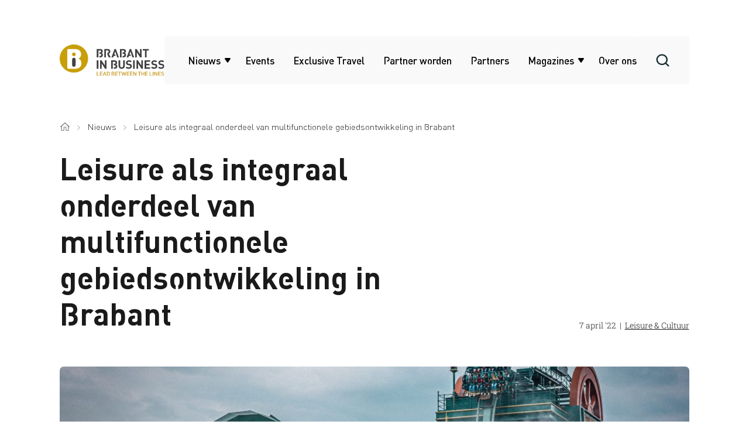

--- FILE ---
content_type: text/html;charset=utf-8
request_url: https://brabantinbusiness.nl/nieuws/leisure-als-integraal-onderdeel-van-multifunctionele-gebiedsontwikkeling-in-brabant
body_size: 177348
content:
<!DOCTYPE html><html  lang="nl"><head><meta charset="UTF-8">
<meta name="viewport" content="width=device-width, initial-scale=1">
<title>Leisure als integraal onderdeel van multifunctionele gebiedsontwikkeling in Brabant | Brabant in Business</title>
<style>@font-face{font-family:RobotoSlab;font-style:light;font-weight:300;src:local("RobotoSlab Light"),local("RobotoSlab-Light"),url(/_nuxt/RobotoSlab-Light.DYQori0U.woff2) format("woff2"),url(/_nuxt/RobotoSlab-Light.BgjZCQdr.woff) format("woff")}@font-face{font-family:RobotoSlab;font-style:normal;font-weight:400;src:local("RobotoSlab Regular"),local("RobotoSlab-Regular"),url(/_nuxt/RobotoSlab-Regular.DpuwX8Ed.woff2) format("woff2"),url(/_nuxt/RobotoSlab-Regular.Bq38Oo9f.woff) format("woff")}@font-face{font-family:Streetvertising;font-style:light;font-weight:300;src:local("Streetvertising Light"),local("Streetvertising-Light"),url(/_nuxt/streetvertising-light.DusC5rFU.woff2) format("woff2"),url(/_nuxt/streetvertising-light.BueVvw-u.woff) format("woff")}@font-face{font-family:Streetvertising;font-style:normal;font-weight:500;src:local("Streetvertising Medium"),local("Streetvertising-Medium"),url(/_nuxt/streetvertising-medium.5qX_fNRH.woff2) format("woff2"),url(/_nuxt/streetvertising-medium.GXmrMYsd.woff) format("woff")}@font-face{font-family:Streetvertising;font-style:bold;font-weight:700;src:local("Streetvertising Bold"),local("Streetvertising-Bold"),url(/_nuxt/streetvertising-bold.B2Ez9NzS.woff2) format("woff2"),url(/_nuxt/streetvertising-bold.BHKXmwpe.woff) format("woff")}:root{--component-padding:72px;--component-padding-inner:50px}@media (min-width:768px){:root{--component-padding:72px;--component-padding-inner:72px}}@media (min-width:1024px){:root{--component-padding:80px}}@media (min-width:1280px){:root{--component-padding:100px}}@media (min-width:1440px){:root{--component-padding-inner:100px}}@media (min-width:1600px){:root{--component-padding:130px}}@media (min-width:2560px){:root{--component-padding:200px}}*{box-sizing:border-box;-ms-box-sizing:border-box;-webkit-box-sizing:border-box}body,html{color:#1a1a1a;font-family:RobotoSlab,sans-serif;font-size:15px;font-weight:400;line-height:1.82;margin:0;padding:0}body.body-overflow-hidden,html.body-overflow-hidden{overflow:hidden}@media (min-width:768px){body,html{font-size:16px;line-height:1.82}}html{scroll-behavior:smooth}.homepage-links+.content-articles-highlighted,h1,h2,h3,h4{margin-top:0}h1,h2,h3,h4{color:#1a1a1a;font-family:Streetvertising,sans-serif;font-weight:700;line-height:1.2}h1{font-size:26px}@media (min-width:1280px){h1{font-size:54px}}h2{font-size:32px;margin-bottom:20px}h3{font-size:24px;margin-bottom:0}h4{font-size:1.6rem}a,em,li,p,u{-webkit-hyphens:auto;hyphens:auto;overflow-wrap:break-word}@media (min-width:768px){a,em,li,p,u{-webkit-hyphens:unset;hyphens:unset;overflow-wrap:unset}}p{font-weight:300}strong{font-weight:700}a{color:#c89f09}img{display:block;height:auto;width:100%}.site-wrapper{margin:0 auto;width:calc(100% - 40px)}@media (min-width:480px){.site-wrapper{width:calc(100% - 64px)}}@media (min-width:768px){.site-wrapper{width:86%}}@media (min-width:1280px){.site-wrapper{width:84%}}@media (min-width:1440px){.site-wrapper{max-width:1382px;padding-left:40px;padding-right:40px;width:100%}}.component{margin-top:var(--component-padding);scroll-margin-top:130px}.component:first-child{margin-top:0}.has-bg+.has-bg{margin-top:0!important}.component-content{margin-top:1em;scroll-margin-top:1em}.component-content:first-child{margin-top:0;scroll-margin-top:0}.menu-padding{padding-top:80px}@media (min-width:1024px){.menu-padding{padding-top:208px}}input,textarea{background-color:#f9f9f9;border:none;color:#1a1a1a;font-family:RobotoSlab,sans-serif;font-size:15px;font-weight:400;line-height:1.82;margin:0;padding:12px 18px;width:100%}input:focus-visible,textarea:focus-visible{outline:none}input::-moz-placeholder,textarea::-moz-placeholder{opacity:.7}input::placeholder,textarea::placeholder{opacity:.7}@media (min-width:768px){input,textarea{font-size:16px}}textarea{resize:none}.formkit-outer:not(:first-child){margin-top:10px}.formkit-outer[data-invalid=true] input{border:1px solid red}.formkit-messages{color:red;font-size:14px;margin:0;padding-left:20px}.full-width{margin-left:calc(var(--viewportWidth, 100vw)*-1/2 + 50%);max-width:var(--viewportWidth,100vw);width:var(--viewportWidth,100vw)}.btn{background-color:#c89f09;border:1px solid #c89f09;border-radius:4px;color:#000;display:inline-block;font-family:Streetvertising,sans-serif;font-size:16px;font-weight:700;line-height:1;padding:16px 40px;text-decoration:none;transition:background .2s ease;will-change:background}.btn:hover{background-color:transparent;border:1px solid #c89f09;color:#c89f09}.btn.btn-secondary{background:transparent;color:#c89f09}.btn.btn-secondary:hover{background:#c89f09;color:#1a1a1a}.bg-dark{background-color:#1a1a1a;font-weight:300}.bg-lightgrey{background-color:#f9f9f9}.grid-2{display:grid;gap:40px;grid-template-columns:repeat(1,1fr)}@media (min-width:768px){.grid-2{grid-template-columns:repeat(2,1fr)}}.grid-3{display:grid;gap:40px;grid-template-columns:repeat(1,1fr)}@media (min-width:480px){.grid-3{grid-template-columns:repeat(2,1fr)}}@media (min-width:1024px){.grid-3{grid-template-columns:repeat(3,1fr)}}.grid-4{display:grid;gap:40px;grid-template-columns:repeat(1,1fr)}@media (min-width:768px){.grid-4{grid-template-columns:repeat(2,1fr)}}@media (min-width:1440px){.grid-4{grid-template-columns:repeat(4,1fr)}}.grid-5{display:grid;gap:10px;grid-template-columns:repeat(2,1fr)}@media (min-width:480px){.grid-5{grid-template-columns:repeat(3,1fr)}}@media (min-width:768px){.grid-5{grid-template-columns:repeat(4,1fr)}}@media (min-width:1440px){.grid-5{gap:20px;grid-template-columns:repeat(5,1fr)}}.grid-6{display:grid;gap:10px;grid-template-columns:repeat(2,1fr)}@media (min-width:480px){.grid-6{grid-template-columns:repeat(3,1fr)}}@media (min-width:768px){.grid-6{grid-template-columns:repeat(4,1fr)}}@media (min-width:1024px){.grid-6{gap:16px;grid-template-columns:repeat(5,1fr)}}@media (min-width:1440px){.grid-6{gap:20px;grid-template-columns:repeat(6,1fr)}}</style>
<style>@font-face{font-family:swiper-icons;font-style:normal;font-weight:400;src:url(data:application/font-woff;charset=utf-8;base64,\ [base64]//wADZ2x5ZgAAAywAAADMAAAD2MHtryVoZWFkAAABbAAAADAAAAA2E2+eoWhoZWEAAAGcAAAAHwAAACQC9gDzaG10eAAAAigAAAAZAAAArgJkABFsb2NhAAAC0AAAAFoAAABaFQAUGG1heHAAAAG8AAAAHwAAACAAcABAbmFtZQAAA/gAAAE5AAACXvFdBwlwb3N0AAAFNAAAAGIAAACE5s74hXjaY2BkYGAAYpf5Hu/j+W2+MnAzMYDAzaX6QjD6/4//Bxj5GA8AuRwMYGkAPywL13jaY2BkYGA88P8Agx4j+/8fQDYfA1AEBWgDAIB2BOoAeNpjYGRgYNBh4GdgYgABEMnIABJzYNADCQAACWgAsQB42mNgYfzCOIGBlYGB0YcxjYGBwR1Kf2WQZGhhYGBiYGVmgAFGBiQQkOaawtDAoMBQxXjg/wEGPcYDDA4wNUA2CCgwsAAAO4EL6gAAeNpj2M0gyAACqxgGNWBkZ2D4/wMA+xkDdgAAAHjaY2BgYGaAYBkGRgYQiAHyGMF8FgYHIM3DwMHABGQrMOgyWDLEM1T9/w8UBfEMgLzE////P/5//f/V/xv+r4eaAAeMbAxwIUYmIMHEgKYAYjUcsDAwsLKxc3BycfPw8jEQA/[base64]/uznmfPFBNODM2K7MTQ45YEAZqGP81AmGGcF3iPqOop0r1SPTaTbVkfUe4HXj97wYE+yNwWYxwWu4v1ugWHgo3S1XdZEVqWM7ET0cfnLGxWfkgR42o2PvWrDMBSFj/IHLaF0zKjRgdiVMwScNRAoWUoH78Y2icB/yIY09An6AH2Bdu/UB+yxopYshQiEvnvu0dURgDt8QeC8PDw7Fpji3fEA4z/PEJ6YOB5hKh4dj3EvXhxPqH/SKUY3rJ7srZ4FZnh1PMAtPhwP6fl2PMJMPDgeQ4rY8YT6Gzao0eAEA409DuggmTnFnOcSCiEiLMgxCiTI6Cq5DZUd3Qmp10vO0LaLTd2cjN4fOumlc7lUYbSQcZFkutRG7g6JKZKy0RmdLY680CDnEJ+UMkpFFe1RN7nxdVpXrC4aTtnaurOnYercZg2YVmLN/d/gczfEimrE/fs/bOuq29Zmn8tloORaXgZgGa78yO9/cnXm2BpaGvq25Dv9S4E9+5SIc9PqupJKhYFSSl47+Qcr1mYNAAAAeNptw0cKwkAAAMDZJA8Q7OUJvkLsPfZ6zFVERPy8qHh2YER+3i/BP83vIBLLySsoKimrqKqpa2hp6+jq6RsYGhmbmJqZSy0sraxtbO3sHRydnEMU4uR6yx7JJXveP7WrDycAAAAAAAH//wACeNpjYGRgYOABYhkgZgJCZgZNBkYGLQZtIJsFLMYAAAw3ALgAeNolizEKgDAQBCchRbC2sFER0YD6qVQiBCv/H9ezGI6Z5XBAw8CBK/m5iQQVauVbXLnOrMZv2oLdKFa8Pjuru2hJzGabmOSLzNMzvutpB3N42mNgZGBg4GKQYzBhYMxJLMlj4GBgAYow/P/PAJJhLM6sSoWKfWCAAwDAjgbRAAB42mNgYGBkAIIbCZo5IPrmUn0hGA0AO8EFTQAA)}:root{--swiper-theme-color:#007aff}:host{display:block;margin-left:auto;margin-right:auto;position:relative;z-index:1}.swiper{display:block;list-style:none;margin-left:auto;margin-right:auto;overflow:hidden;overflow:clip;padding:0;position:relative;z-index:1}.swiper-vertical>.swiper-wrapper{flex-direction:column}.swiper-wrapper{box-sizing:content-box;display:flex;height:100%;position:relative;transition-property:transform;transition-timing-function:var(--swiper-wrapper-transition-timing-function,initial);width:100%;z-index:1}.swiper-android .swiper-slide,.swiper-ios .swiper-slide,.swiper-wrapper{transform:translateZ(0)}.swiper-horizontal{touch-action:pan-y}.swiper-vertical{touch-action:pan-x}.swiper-slide{display:block;flex-shrink:0;height:100%;position:relative;transition-property:transform;width:100%}.swiper-slide-invisible-blank{visibility:hidden}.swiper-autoheight,.swiper-autoheight .swiper-slide{height:auto}.swiper-autoheight .swiper-wrapper{align-items:flex-start;transition-property:transform,height}.swiper-backface-hidden .swiper-slide{backface-visibility:hidden;transform:translateZ(0)}.swiper-3d.swiper-css-mode .swiper-wrapper{perspective:1200px}.swiper-3d .swiper-wrapper{transform-style:preserve-3d}.swiper-3d{perspective:1200px}.swiper-3d .swiper-cube-shadow,.swiper-3d .swiper-slide{transform-style:preserve-3d}.swiper-css-mode>.swiper-wrapper{overflow:auto;scrollbar-width:none;-ms-overflow-style:none}.swiper-css-mode>.swiper-wrapper::-webkit-scrollbar{display:none}.swiper-css-mode>.swiper-wrapper>.swiper-slide{scroll-snap-align:start start}.swiper-css-mode.swiper-horizontal>.swiper-wrapper{scroll-snap-type:x mandatory}.swiper-css-mode.swiper-vertical>.swiper-wrapper{scroll-snap-type:y mandatory}.swiper-css-mode.swiper-free-mode>.swiper-wrapper{scroll-snap-type:none}.swiper-css-mode.swiper-free-mode>.swiper-wrapper>.swiper-slide{scroll-snap-align:none}.swiper-css-mode.swiper-centered>.swiper-wrapper:before{content:"";flex-shrink:0;order:9999}.swiper-css-mode.swiper-centered>.swiper-wrapper>.swiper-slide{scroll-snap-align:center center;scroll-snap-stop:always}.swiper-css-mode.swiper-centered.swiper-horizontal>.swiper-wrapper>.swiper-slide:first-child{margin-inline-start:var(--swiper-centered-offset-before)}.swiper-css-mode.swiper-centered.swiper-horizontal>.swiper-wrapper:before{height:100%;min-height:1px;width:var(--swiper-centered-offset-after)}.swiper-css-mode.swiper-centered.swiper-vertical>.swiper-wrapper>.swiper-slide:first-child{margin-block-start:var(--swiper-centered-offset-before)}.swiper-css-mode.swiper-centered.swiper-vertical>.swiper-wrapper:before{height:var(--swiper-centered-offset-after);min-width:1px;width:100%}.swiper-3d .swiper-slide-shadow,.swiper-3d .swiper-slide-shadow-bottom,.swiper-3d .swiper-slide-shadow-left,.swiper-3d .swiper-slide-shadow-right,.swiper-3d .swiper-slide-shadow-top{height:100%;left:0;pointer-events:none;position:absolute;top:0;width:100%;z-index:10}.swiper-3d .swiper-slide-shadow{background:#00000026}.swiper-3d .swiper-slide-shadow-left{background-image:linear-gradient(270deg,rgba(0,0,0,.5),transparent)}.swiper-3d .swiper-slide-shadow-right{background-image:linear-gradient(90deg,rgba(0,0,0,.5),transparent)}.swiper-3d .swiper-slide-shadow-top{background-image:linear-gradient(0deg,rgba(0,0,0,.5),transparent)}.swiper-3d .swiper-slide-shadow-bottom{background-image:linear-gradient(180deg,rgba(0,0,0,.5),transparent)}.swiper-lazy-preloader{border:4px solid var(--swiper-preloader-color,var(--swiper-theme-color));border-radius:50%;border-top:4px solid transparent;box-sizing:border-box;height:42px;left:50%;margin-left:-21px;margin-top:-21px;position:absolute;top:50%;transform-origin:50%;width:42px;z-index:10}.swiper-watch-progress .swiper-slide-visible .swiper-lazy-preloader,.swiper:not(.swiper-watch-progress) .swiper-lazy-preloader{animation:swiper-preloader-spin 1s linear infinite}.swiper-lazy-preloader-white{--swiper-preloader-color:#fff}.swiper-lazy-preloader-black{--swiper-preloader-color:#000}@keyframes swiper-preloader-spin{0%{transform:rotate(0)}to{transform:rotate(1turn)}}</style>
<style>.swiper-fade.swiper-free-mode .swiper-slide{transition-timing-function:ease-out}.swiper-fade .swiper-slide{pointer-events:none;transition-property:opacity}.swiper-fade .swiper-slide .swiper-slide{pointer-events:none}.swiper-fade .swiper-slide-active,.swiper-fade .swiper-slide-active .swiper-slide-active{pointer-events:auto}</style>
<style>:root{--swiper-navigation-size:44px}.swiper-button-next,.swiper-button-prev{align-items:center;color:var(--swiper-navigation-color,var(--swiper-theme-color));cursor:pointer;display:flex;height:var(--swiper-navigation-size);justify-content:center;margin-top:calc(0px - var(--swiper-navigation-size)/2);position:absolute;top:var(--swiper-navigation-top-offset,50%);width:calc(var(--swiper-navigation-size)/44*27);z-index:10}.swiper-button-next.swiper-button-disabled,.swiper-button-prev.swiper-button-disabled{cursor:auto;opacity:.35;pointer-events:none}.swiper-button-next.swiper-button-hidden,.swiper-button-prev.swiper-button-hidden{cursor:auto;opacity:0;pointer-events:none}.swiper-navigation-disabled .swiper-button-next,.swiper-navigation-disabled .swiper-button-prev{display:none!important}.swiper-button-next svg,.swiper-button-prev svg{height:100%;-o-object-fit:contain;object-fit:contain;transform-origin:center;width:100%}.swiper-rtl .swiper-button-next svg,.swiper-rtl .swiper-button-prev svg{transform:rotate(180deg)}.swiper-button-prev,.swiper-rtl .swiper-button-next{left:var(--swiper-navigation-sides-offset,10px);right:auto}.swiper-button-lock{display:none}.swiper-button-next:after,.swiper-button-prev:after{font-family:swiper-icons;font-size:var(--swiper-navigation-size);font-variant:normal;letter-spacing:0;line-height:1;text-transform:none!important}.swiper-button-prev:after,.swiper-rtl .swiper-button-next:after{content:"prev"}.swiper-button-next,.swiper-rtl .swiper-button-prev{left:auto;right:var(--swiper-navigation-sides-offset,10px)}.swiper-button-next:after,.swiper-rtl .swiper-button-prev:after{content:"next"}</style>
<style>@font-face{font-family:RobotoSlab;font-style:light;font-weight:300;src:local("RobotoSlab Light"),local("RobotoSlab-Light"),url(/_nuxt/RobotoSlab-Light.DYQori0U.woff2) format("woff2"),url(/_nuxt/RobotoSlab-Light.BgjZCQdr.woff) format("woff")}@font-face{font-family:RobotoSlab;font-style:normal;font-weight:400;src:local("RobotoSlab Regular"),local("RobotoSlab-Regular"),url(/_nuxt/RobotoSlab-Regular.DpuwX8Ed.woff2) format("woff2"),url(/_nuxt/RobotoSlab-Regular.Bq38Oo9f.woff) format("woff")}@font-face{font-family:Streetvertising;font-style:light;font-weight:300;src:local("Streetvertising Light"),local("Streetvertising-Light"),url(/_nuxt/streetvertising-light.DusC5rFU.woff2) format("woff2"),url(/_nuxt/streetvertising-light.BueVvw-u.woff) format("woff")}@font-face{font-family:Streetvertising;font-style:normal;font-weight:500;src:local("Streetvertising Medium"),local("Streetvertising-Medium"),url(/_nuxt/streetvertising-medium.5qX_fNRH.woff2) format("woff2"),url(/_nuxt/streetvertising-medium.GXmrMYsd.woff) format("woff")}@font-face{font-family:Streetvertising;font-style:bold;font-weight:700;src:local("Streetvertising Bold"),local("Streetvertising-Bold"),url(/_nuxt/streetvertising-bold.B2Ez9NzS.woff2) format("woff2"),url(/_nuxt/streetvertising-bold.BHKXmwpe.woff) format("woff")}[data-v-08275baa]:root{--component-padding:72px;--component-padding-inner:50px}@media (min-width:768px){[data-v-08275baa]:root{--component-padding:72px;--component-padding-inner:72px}}@media (min-width:1024px){[data-v-08275baa]:root{--component-padding:80px}}@media (min-width:1280px){[data-v-08275baa]:root{--component-padding:100px}}@media (min-width:1440px){[data-v-08275baa]:root{--component-padding-inner:100px}}@media (min-width:1600px){[data-v-08275baa]:root{--component-padding:130px}}@media (min-width:2560px){[data-v-08275baa]:root{--component-padding:200px}}.navbar-container[data-v-08275baa]{background-color:#fff;position:fixed;top:0;width:100%;z-index:10}.navbar-container.darkmode[data-v-08275baa]{background-color:#1a1a1a}.navbar-container .site-wrapper[data-v-08275baa]{display:flex;flex-direction:row;padding-bottom:12px;padding-top:12px;position:relative}.navbar-container .nav[data-v-08275baa]{background:#1a1a1a;min-height:100vh;padding-left:24px;padding-right:24px;padding-top:110px;position:fixed;right:0;top:0;transform:translate(100%);transition:transform .2s ease;width:calc(100% - 24px)}.navbar-container .nav[mobile-open=true][data-v-08275baa]{display:block;transform:translate(0)}.navbar-container .nav .nav-list[data-v-08275baa]{align-items:flex-start;display:flex;flex-direction:column;list-style:none;margin:0;padding:0}.navbar-container[mobile-open=true][data-v-08275baa]{height:100vh;overflow:auto;z-index:10}@media (min-width:1024px){.navbar-container[data-v-08275baa]{padding-bottom:50px;padding-top:50px}.navbar-container .site-wrapper[data-v-08275baa]{align-items:center;justify-content:flex-end}.navbar-container .nav[data-v-08275baa]{background-color:transparent;background:#f9f9f9;border-radius:4px;display:flex;margin-top:0;max-width:unset;min-height:unset;padding:16px 0 16px 40px;position:relative;transform:unset;width:auto}.navbar-container .nav .nav-list[data-v-08275baa]{align-items:center;background-color:#f9f9f9;flex-direction:row;margin:0;width:100%}.navbar-container.darkmode .nav[data-v-08275baa]{background:#fafafa1a}.navbar-container.darkmode .nav .nav-list[data-v-08275baa]{background:none}.navbar-container[is-scrolled=true][data-v-08275baa]{padding-bottom:12px;padding-top:12px;position:fixed}}.navbar-logo[data-v-08275baa]{margin-right:auto;max-width:180px}.navbar-logo img[data-v-08275baa]{display:block;width:100%}@media (min-width:1440px){.navbar-logo[data-v-08275baa]{flex-grow:1;max-width:240px}}.nav-hamburger[data-v-08275baa]{background-color:#f9f9f9;border:0;cursor:pointer;padding:14px 10px;position:absolute;right:0;top:16px;z-index:10}.nav-hamburger .nav-hamburger-inner[data-v-08275baa]{height:19px;position:relative;width:28px}.nav-hamburger .nav-hamburger-inner span[data-v-08275baa]{background-color:#1a1a1a;border-radius:10px;display:block;height:3px;left:0;position:absolute;transition:all .2s ease;width:28px}.nav-hamburger .nav-hamburger-inner span[data-v-08275baa]:first-of-type{top:0}.nav-hamburger .nav-hamburger-inner span[data-v-08275baa]:nth-of-type(2){top:8px}.nav-hamburger .nav-hamburger-inner span[data-v-08275baa]:nth-of-type(3){top:16px}.nav-hamburger[mobile-open=true][data-v-08275baa]{background-color:#ffffff1a}.nav-hamburger[mobile-open=true] span[data-v-08275baa]{background-color:#fff}.nav-hamburger[mobile-open=true] span[data-v-08275baa]:first-child{top:50%;transform:rotate(45deg)}.nav-hamburger[mobile-open=true] span[data-v-08275baa]:nth-child(2){display:none}.nav-hamburger[mobile-open=true] span[data-v-08275baa]:nth-child(3){top:50%;transform:rotate(-45deg)}@media (min-width:1024px){.nav-hamburger[data-v-08275baa]{display:none}}.nav-search--icon[data-v-08275baa]{align-items:center;background-color:#f9f9f9;border:0;cursor:pointer;display:flex;height:48px;justify-content:center;position:absolute;right:56px;top:16px;width:48px;z-index:10}.nav-search--icon[data-v-08275baa]:after{background-color:#182e32;content:"";display:flex;height:22.5px;-webkit-mask-image:url([data-uri]);mask-image:url([data-uri]);-webkit-mask-position:center;mask-position:center;-webkit-mask-size:cover;mask-size:cover;width:22.5px}.nav-search[mobile-open=true][data-v-08275baa]{display:none}.nav-search[is-searching=true] .nav-search--icon[data-v-08275baa]:after{background-image:url([data-uri]);height:17px;width:17px}.nav-search[is-searching=true] .search-bar[data-v-08275baa]{transform:translate(0)}@media (min-width:1024px){.nav-search[data-v-08275baa]{position:relative}.nav-search--icon[data-v-08275baa]{display:flex;height:82px;margin:0;padding:0;position:relative;right:0;top:0;width:90px;z-index:30}.darkmode .nav-search--icon[data-v-08275baa]{background:#fafafa1a}.darkmode .nav-search--icon[data-v-08275baa]:after{background-color:#fff}.nav-search[is-searching=true] .search-bar[data-v-08275baa]{display:flex}.nav-search[is-searching=true] .nav-search--icon[data-v-08275baa]{background-color:transparent}}.search-bar[data-v-08275baa]{align-items:center;background:#f9f9f9;display:flex;justify-content:center;min-height:100vh;padding:0 24px;position:fixed;right:0;top:0;transform:translate(100%);transition:transform .2s ease;width:calc(100% - 24px)}.search-bar #search-bar-form[data-v-08275baa]{width:100%}.search-bar #search-bar-input[data-v-08275baa]{background:transparent;border:unset;border-bottom:1px solid #1a1a1a;border-top:1px solid #1a1a1a;display:flex;height:48px;padding:12px 6px;width:100%}.search-bar #search-bar-input[data-v-08275baa]::-webkit-search-cancel-button{-webkit-appearance:none}.search-bar #search-bar-input[data-v-08275baa]::-moz-placeholder{font-family:Streetvertising,sans-serif;opacity:.8}.search-bar #search-bar-input[data-v-08275baa]::placeholder{font-family:Streetvertising,sans-serif;opacity:.8}.search-bar #search-bar-input[data-v-08275baa]:focus-visible{outline:unset}@media (min-width:1024px){.search-bar[data-v-08275baa]{display:none;height:82px;min-height:unset;position:absolute;transform:translate(0);width:710px;z-index:20}}</style>
<style>@font-face{font-family:RobotoSlab;font-style:light;font-weight:300;src:local("RobotoSlab Light"),local("RobotoSlab-Light"),url(/_nuxt/RobotoSlab-Light.DYQori0U.woff2) format("woff2"),url(/_nuxt/RobotoSlab-Light.BgjZCQdr.woff) format("woff")}@font-face{font-family:RobotoSlab;font-style:normal;font-weight:400;src:local("RobotoSlab Regular"),local("RobotoSlab-Regular"),url(/_nuxt/RobotoSlab-Regular.DpuwX8Ed.woff2) format("woff2"),url(/_nuxt/RobotoSlab-Regular.Bq38Oo9f.woff) format("woff")}@font-face{font-family:Streetvertising;font-style:light;font-weight:300;src:local("Streetvertising Light"),local("Streetvertising-Light"),url(/_nuxt/streetvertising-light.DusC5rFU.woff2) format("woff2"),url(/_nuxt/streetvertising-light.BueVvw-u.woff) format("woff")}@font-face{font-family:Streetvertising;font-style:normal;font-weight:500;src:local("Streetvertising Medium"),local("Streetvertising-Medium"),url(/_nuxt/streetvertising-medium.5qX_fNRH.woff2) format("woff2"),url(/_nuxt/streetvertising-medium.GXmrMYsd.woff) format("woff")}@font-face{font-family:Streetvertising;font-style:bold;font-weight:700;src:local("Streetvertising Bold"),local("Streetvertising-Bold"),url(/_nuxt/streetvertising-bold.B2Ez9NzS.woff2) format("woff2"),url(/_nuxt/streetvertising-bold.BHKXmwpe.woff) format("woff")}[data-v-a15961ff]:root{--component-padding:72px;--component-padding-inner:50px}@media (min-width:768px){[data-v-a15961ff]:root{--component-padding:72px;--component-padding-inner:72px}}@media (min-width:1024px){[data-v-a15961ff]:root{--component-padding:80px}}@media (min-width:1280px){[data-v-a15961ff]:root{--component-padding:100px}}@media (min-width:1440px){[data-v-a15961ff]:root{--component-padding-inner:100px}}@media (min-width:1600px){[data-v-a15961ff]:root{--component-padding:130px}}@media (min-width:2560px){[data-v-a15961ff]:root{--component-padding:200px}}.menu-item[data-v-a15961ff]{border-top:1px solid #515151;flex-direction:column;width:100%}.menu-item .link[data-v-a15961ff]{color:#fff;display:block;font-family:Streetvertising,sans-serif;font-size:17px;font-weight:500;padding:10px 0;text-decoration:none;white-space:nowrap;width:-moz-fit-content;width:fit-content}.menu-item .link.router-link-active[data-v-a15961ff],.menu-item .link[data-v-a15961ff]:hover{color:#c89f09}.menu-item .submenu[data-v-a15961ff]{display:none;margin-left:-24px;padding:0 0 0 12px}.menu-item.has-submenu[data-v-a15961ff]{position:relative}.menu-item.has-submenu .link[data-v-a15961ff]{padding-right:10px}.menu-item.has-submenu .link[data-v-a15961ff]:after{background-color:#fff;content:"";display:block;height:8px;-webkit-mask-image:url([data-uri]);mask-image:url([data-uri]);-webkit-mask-size:cover;mask-size:cover;position:absolute;right:0;top:22px;width:10px}@media (max-width:1023px){.menu-item .submenu[submenu-open=true][data-v-a15961ff]{color:#c89f09;display:block}}@media (min-width:768px){.menu-item .submenu[data-v-a15961ff]{margin-left:-48px}}@media (min-width:1024px){.menu-item[data-v-a15961ff]{border:none;font-size:17px}.menu-item .link[data-v-a15961ff]{color:#000}.darkmode .menu-item .link[data-v-a15961ff]{color:#fff}.darkmode .menu-item .link[data-v-a15961ff]:hover{color:#c89f09}.menu-item .site-wrapper[data-v-a15961ff]{left:50%;position:fixed;transform:translate(-50%);z-index:30}.menu-item .site-wrapper.type-small[data-v-a15961ff]{position:absolute;top:51px;width:-moz-fit-content;width:fit-content}.menu-item .site-wrapper.type-big .submenu[data-v-a15961ff]{-moz-columns:3;column-count:3}.menu-item .submenu[data-v-a15961ff]{background:linear-gradient(180deg,#fff0 30px,#f9f9f9 0);margin-left:auto;padding:50px 20px 20px}.menu-item:hover .submenu[data-v-a15961ff]{display:block}.darkmode .menu-item.has-submenu[data-v-a15961ff]:hover,.menu-item.has-submenu[data-v-a15961ff]:hover{color:#c89f09}.darkmode .menu-item.has-submenu:hover .link[data-v-a15961ff]:after,.menu-item.has-submenu:hover .link[data-v-a15961ff]:after{background-color:#c89f09}.menu-item.has-submenu .link[data-v-a15961ff]:after{background-color:#000;right:-7px;top:50%;transform:translateY(-50%)}.darkmode .menu-item.has-submenu .link[data-v-a15961ff]:after{background-color:#fff}.menu-item.has-submenu .element-menu-link[data-v-a15961ff]{padding-right:26px}.menu-item[data-v-a15961ff]:not(:first-child){margin-left:32px}}@media (min-width:1280px){.menu-item .site-wrapper.type-big .submenu[data-v-a15961ff]{-moz-columns:4;column-count:4}}</style>
<style>@font-face{font-family:RobotoSlab;font-style:light;font-weight:300;src:local("RobotoSlab Light"),local("RobotoSlab-Light"),url(/_nuxt/RobotoSlab-Light.DYQori0U.woff2) format("woff2"),url(/_nuxt/RobotoSlab-Light.BgjZCQdr.woff) format("woff")}@font-face{font-family:RobotoSlab;font-style:normal;font-weight:400;src:local("RobotoSlab Regular"),local("RobotoSlab-Regular"),url(/_nuxt/RobotoSlab-Regular.DpuwX8Ed.woff2) format("woff2"),url(/_nuxt/RobotoSlab-Regular.Bq38Oo9f.woff) format("woff")}@font-face{font-family:Streetvertising;font-style:light;font-weight:300;src:local("Streetvertising Light"),local("Streetvertising-Light"),url(/_nuxt/streetvertising-light.DusC5rFU.woff2) format("woff2"),url(/_nuxt/streetvertising-light.BueVvw-u.woff) format("woff")}@font-face{font-family:Streetvertising;font-style:normal;font-weight:500;src:local("Streetvertising Medium"),local("Streetvertising-Medium"),url(/_nuxt/streetvertising-medium.5qX_fNRH.woff2) format("woff2"),url(/_nuxt/streetvertising-medium.GXmrMYsd.woff) format("woff")}@font-face{font-family:Streetvertising;font-style:bold;font-weight:700;src:local("Streetvertising Bold"),local("Streetvertising-Bold"),url(/_nuxt/streetvertising-bold.B2Ez9NzS.woff2) format("woff2"),url(/_nuxt/streetvertising-bold.BHKXmwpe.woff) format("woff")}[data-v-906e369e]:root{--component-padding:72px;--component-padding-inner:50px}@media (min-width:768px){[data-v-906e369e]:root{--component-padding:72px;--component-padding-inner:72px}}@media (min-width:1024px){[data-v-906e369e]:root{--component-padding:80px}}@media (min-width:1280px){[data-v-906e369e]:root{--component-padding:100px}}@media (min-width:1440px){[data-v-906e369e]:root{--component-padding-inner:100px}}@media (min-width:1600px){[data-v-906e369e]:root{--component-padding:130px}}@media (min-width:2560px){[data-v-906e369e]:root{--component-padding:200px}}li[data-v-906e369e]{font-size:15px;list-style:none}li[data-v-906e369e]:last-child{margin-bottom:16px}li a[data-v-906e369e]{color:#fff;display:block;font-family:Streetvertising,sans-serif;font-weight:500;padding:6px 10px;text-decoration:none;white-space:nowrap;width:100%}li a.router-link-active[data-v-906e369e],li a[data-v-906e369e]:hover{color:#c89f09}@media (min-width:1024px){li a[data-v-906e369e]{color:#000}}</style>
<style>@font-face{font-family:RobotoSlab;font-style:light;font-weight:300;src:local("RobotoSlab Light"),local("RobotoSlab-Light"),url(/_nuxt/RobotoSlab-Light.DYQori0U.woff2) format("woff2"),url(/_nuxt/RobotoSlab-Light.BgjZCQdr.woff) format("woff")}@font-face{font-family:RobotoSlab;font-style:normal;font-weight:400;src:local("RobotoSlab Regular"),local("RobotoSlab-Regular"),url(/_nuxt/RobotoSlab-Regular.DpuwX8Ed.woff2) format("woff2"),url(/_nuxt/RobotoSlab-Regular.Bq38Oo9f.woff) format("woff")}@font-face{font-family:Streetvertising;font-style:light;font-weight:300;src:local("Streetvertising Light"),local("Streetvertising-Light"),url(/_nuxt/streetvertising-light.DusC5rFU.woff2) format("woff2"),url(/_nuxt/streetvertising-light.BueVvw-u.woff) format("woff")}@font-face{font-family:Streetvertising;font-style:normal;font-weight:500;src:local("Streetvertising Medium"),local("Streetvertising-Medium"),url(/_nuxt/streetvertising-medium.5qX_fNRH.woff2) format("woff2"),url(/_nuxt/streetvertising-medium.GXmrMYsd.woff) format("woff")}@font-face{font-family:Streetvertising;font-style:bold;font-weight:700;src:local("Streetvertising Bold"),local("Streetvertising-Bold"),url(/_nuxt/streetvertising-bold.B2Ez9NzS.woff2) format("woff2"),url(/_nuxt/streetvertising-bold.BHKXmwpe.woff) format("woff")}[data-v-ed75df64]:root{--component-padding:72px;--component-padding-inner:50px}@media (min-width:768px){[data-v-ed75df64]:root{--component-padding:72px;--component-padding-inner:72px}}@media (min-width:1024px){[data-v-ed75df64]:root{--component-padding:80px}}@media (min-width:1280px){[data-v-ed75df64]:root{--component-padding:100px}}@media (min-width:1440px){[data-v-ed75df64]:root{--component-padding-inner:100px}}@media (min-width:1600px){[data-v-ed75df64]:root{--component-padding:130px}}@media (min-width:2560px){[data-v-ed75df64]:root{--component-padding:200px}}.page-article .header .title-with-meta[data-v-ed75df64]{align-items:end;-moz-column-gap:20px;column-gap:20px;display:grid;grid-template-columns:repeat(12,1fr);margin-bottom:60px}.page-article .header .title-with-meta .title[data-v-ed75df64]{grid-column:1/9;margin:0}.page-article .header .title-with-meta .meta[data-v-ed75df64]{grid-column:9/-1;text-align:right}.page-article .ads-contact-column[data-v-ed75df64]{margin-top:40px}.page-article .ads-contact-column .contact-info[data-v-ed75df64]{background-color:#f9f9f9;margin-bottom:24px;width:100%}.page-article .content[data-v-ed75df64]{margin-bottom:var(--component-padding);margin-top:var(--component-padding-inner)}@media (min-width:1024px){.page-article .content[data-v-ed75df64]{-moz-column-gap:20px;column-gap:20px;display:grid;grid-template-columns:repeat(12,1fr);margin-top:72px}.page-article .content .section[data-v-ed75df64]{grid-column:2/9;margin-right:52px}.page-article .content .ads-contact-column[data-v-ed75df64]{grid-column:9/-1;grid-row:1/3;margin-left:20px;margin-top:16px}}</style>
<style>@font-face{font-family:RobotoSlab;font-style:light;font-weight:300;src:local("RobotoSlab Light"),local("RobotoSlab-Light"),url(/_nuxt/RobotoSlab-Light.DYQori0U.woff2) format("woff2"),url(/_nuxt/RobotoSlab-Light.BgjZCQdr.woff) format("woff")}@font-face{font-family:RobotoSlab;font-style:normal;font-weight:400;src:local("RobotoSlab Regular"),local("RobotoSlab-Regular"),url(/_nuxt/RobotoSlab-Regular.DpuwX8Ed.woff2) format("woff2"),url(/_nuxt/RobotoSlab-Regular.Bq38Oo9f.woff) format("woff")}@font-face{font-family:Streetvertising;font-style:light;font-weight:300;src:local("Streetvertising Light"),local("Streetvertising-Light"),url(/_nuxt/streetvertising-light.DusC5rFU.woff2) format("woff2"),url(/_nuxt/streetvertising-light.BueVvw-u.woff) format("woff")}@font-face{font-family:Streetvertising;font-style:normal;font-weight:500;src:local("Streetvertising Medium"),local("Streetvertising-Medium"),url(/_nuxt/streetvertising-medium.5qX_fNRH.woff2) format("woff2"),url(/_nuxt/streetvertising-medium.GXmrMYsd.woff) format("woff")}@font-face{font-family:Streetvertising;font-style:bold;font-weight:700;src:local("Streetvertising Bold"),local("Streetvertising-Bold"),url(/_nuxt/streetvertising-bold.B2Ez9NzS.woff2) format("woff2"),url(/_nuxt/streetvertising-bold.BHKXmwpe.woff) format("woff")}[data-v-cbe4845d]:root{--component-padding:72px;--component-padding-inner:50px}@media (min-width:768px){[data-v-cbe4845d]:root{--component-padding:72px;--component-padding-inner:72px}}@media (min-width:1024px){[data-v-cbe4845d]:root{--component-padding:80px}}@media (min-width:1280px){[data-v-cbe4845d]:root{--component-padding:100px}}@media (min-width:1440px){[data-v-cbe4845d]:root{--component-padding-inner:100px}}@media (min-width:1600px){[data-v-cbe4845d]:root{--component-padding:130px}}@media (min-width:2560px){[data-v-cbe4845d]:root{--component-padding:200px}}.breadcrumbs[data-v-cbe4845d]{margin-bottom:32px}.breadcrumbs ul[data-v-cbe4845d]{align-items:center;display:flex;list-style:none;margin:0;padding:0}.breadcrumbs ul li[data-v-cbe4845d]:not(:first-child):before{background-image:url([data-uri]);content:"";display:inline-block;height:8px;margin:0 12px;width:5px}.breadcrumbs[data-v-cbe4845d],.breadcrumbs .link[data-v-cbe4845d]{color:#1a1a1a;font-family:Streetvertising,sans-serif;font-size:15px;font-weight:300;line-height:1;text-decoration:none}.breadcrumbs .home-link[data-v-cbe4845d]{background-image:url([data-uri]);background-size:cover;display:block;height:16px;width:18px}</style>
<style>@font-face{font-family:RobotoSlab;font-style:light;font-weight:300;src:local("RobotoSlab Light"),local("RobotoSlab-Light"),url(/_nuxt/RobotoSlab-Light.DYQori0U.woff2) format("woff2"),url(/_nuxt/RobotoSlab-Light.BgjZCQdr.woff) format("woff")}@font-face{font-family:RobotoSlab;font-style:normal;font-weight:400;src:local("RobotoSlab Regular"),local("RobotoSlab-Regular"),url(/_nuxt/RobotoSlab-Regular.DpuwX8Ed.woff2) format("woff2"),url(/_nuxt/RobotoSlab-Regular.Bq38Oo9f.woff) format("woff")}@font-face{font-family:Streetvertising;font-style:light;font-weight:300;src:local("Streetvertising Light"),local("Streetvertising-Light"),url(/_nuxt/streetvertising-light.DusC5rFU.woff2) format("woff2"),url(/_nuxt/streetvertising-light.BueVvw-u.woff) format("woff")}@font-face{font-family:Streetvertising;font-style:normal;font-weight:500;src:local("Streetvertising Medium"),local("Streetvertising-Medium"),url(/_nuxt/streetvertising-medium.5qX_fNRH.woff2) format("woff2"),url(/_nuxt/streetvertising-medium.GXmrMYsd.woff) format("woff")}@font-face{font-family:Streetvertising;font-style:bold;font-weight:700;src:local("Streetvertising Bold"),local("Streetvertising-Bold"),url(/_nuxt/streetvertising-bold.B2Ez9NzS.woff2) format("woff2"),url(/_nuxt/streetvertising-bold.BHKXmwpe.woff) format("woff")}[data-v-1b12c978]:root{--component-padding:72px;--component-padding-inner:50px}@media (min-width:768px){[data-v-1b12c978]:root{--component-padding:72px;--component-padding-inner:72px}}@media (min-width:1024px){[data-v-1b12c978]:root{--component-padding:80px}}@media (min-width:1280px){[data-v-1b12c978]:root{--component-padding:100px}}@media (min-width:1440px){[data-v-1b12c978]:root{--component-padding-inner:100px}}@media (min-width:1600px){[data-v-1b12c978]:root{--component-padding:130px}}@media (min-width:2560px){[data-v-1b12c978]:root{--component-padding:200px}}.intro-text[data-v-1b12c978] :last-child{margin-bottom:0}.intro-button[data-v-1b12c978]{margin-top:24px}.intro-header[data-v-1b12c978]{margin-bottom:32px}.intro-meta[data-v-1b12c978]{display:flex;height:100%;padding-top:20px}.intro-meta.thumbnail img[data-v-1b12c978]{display:block;height:auto;-o-object-fit:contain;object-fit:contain;width:200px}.intro h1[data-v-1b12c978]{font-size:40px}@media (min-width:768px){.intro[data-v-1b12c978]{display:grid;gap:20px;grid-template-columns:repeat(12,1fr)}.intro-text[data-v-1b12c978]{grid-column:span 9}.intro-header[data-v-1b12c978]{margin-bottom:40px}.intro-button[data-v-1b12c978]{margin-top:40px}.intro-meta[data-v-1b12c978]{grid-column:span 3}.intro-meta.date[data-v-1b12c978]{align-items:flex-end;display:flex;justify-content:flex-end;text-align:right}}@media (min-width:1280px){.intro-header[data-v-1b12c978]{margin-bottom:60px}.intro-text[data-v-1b12c978]{grid-column:span 8}.intro-meta[data-v-1b12c978]{grid-column:10/span 3}.intro h1[data-v-1b12c978]{font-size:52px}}</style>
<style>@font-face{font-family:RobotoSlab;font-style:light;font-weight:300;src:local("RobotoSlab Light"),local("RobotoSlab-Light"),url(/_nuxt/RobotoSlab-Light.DYQori0U.woff2) format("woff2"),url(/_nuxt/RobotoSlab-Light.BgjZCQdr.woff) format("woff")}@font-face{font-family:RobotoSlab;font-style:normal;font-weight:400;src:local("RobotoSlab Regular"),local("RobotoSlab-Regular"),url(/_nuxt/RobotoSlab-Regular.DpuwX8Ed.woff2) format("woff2"),url(/_nuxt/RobotoSlab-Regular.Bq38Oo9f.woff) format("woff")}@font-face{font-family:Streetvertising;font-style:light;font-weight:300;src:local("Streetvertising Light"),local("Streetvertising-Light"),url(/_nuxt/streetvertising-light.DusC5rFU.woff2) format("woff2"),url(/_nuxt/streetvertising-light.BueVvw-u.woff) format("woff")}@font-face{font-family:Streetvertising;font-style:normal;font-weight:500;src:local("Streetvertising Medium"),local("Streetvertising-Medium"),url(/_nuxt/streetvertising-medium.5qX_fNRH.woff2) format("woff2"),url(/_nuxt/streetvertising-medium.GXmrMYsd.woff) format("woff")}@font-face{font-family:Streetvertising;font-style:bold;font-weight:700;src:local("Streetvertising Bold"),local("Streetvertising-Bold"),url(/_nuxt/streetvertising-bold.B2Ez9NzS.woff2) format("woff2"),url(/_nuxt/streetvertising-bold.BHKXmwpe.woff) format("woff")}[data-v-6912f1ab]:root{--component-padding:72px;--component-padding-inner:50px}@media (min-width:768px){[data-v-6912f1ab]:root{--component-padding:72px;--component-padding-inner:72px}}@media (min-width:1024px){[data-v-6912f1ab]:root{--component-padding:80px}}@media (min-width:1280px){[data-v-6912f1ab]:root{--component-padding:100px}}@media (min-width:1440px){[data-v-6912f1ab]:root{--component-padding-inner:100px}}@media (min-width:1600px){[data-v-6912f1ab]:root{--component-padding:130px}}@media (min-width:2560px){[data-v-6912f1ab]:root{--component-padding:200px}}.post-meta[data-v-6912f1ab]{font-size:14px;font-weight:300;line-height:1.5}.post-meta[data-v-6912f1ab],.post-meta .category[data-v-6912f1ab]{color:#1a1a1a}.post-meta.event-meta[data-v-6912f1ab]{color:#fff}</style>
<style>@font-face{font-family:RobotoSlab;font-style:light;font-weight:300;src:local("RobotoSlab Light"),local("RobotoSlab-Light"),url(/_nuxt/RobotoSlab-Light.DYQori0U.woff2) format("woff2"),url(/_nuxt/RobotoSlab-Light.BgjZCQdr.woff) format("woff")}@font-face{font-family:RobotoSlab;font-style:normal;font-weight:400;src:local("RobotoSlab Regular"),local("RobotoSlab-Regular"),url(/_nuxt/RobotoSlab-Regular.DpuwX8Ed.woff2) format("woff2"),url(/_nuxt/RobotoSlab-Regular.Bq38Oo9f.woff) format("woff")}@font-face{font-family:Streetvertising;font-style:light;font-weight:300;src:local("Streetvertising Light"),local("Streetvertising-Light"),url(/_nuxt/streetvertising-light.DusC5rFU.woff2) format("woff2"),url(/_nuxt/streetvertising-light.BueVvw-u.woff) format("woff")}@font-face{font-family:Streetvertising;font-style:normal;font-weight:500;src:local("Streetvertising Medium"),local("Streetvertising-Medium"),url(/_nuxt/streetvertising-medium.5qX_fNRH.woff2) format("woff2"),url(/_nuxt/streetvertising-medium.GXmrMYsd.woff) format("woff")}@font-face{font-family:Streetvertising;font-style:bold;font-weight:700;src:local("Streetvertising Bold"),local("Streetvertising-Bold"),url(/_nuxt/streetvertising-bold.B2Ez9NzS.woff2) format("woff2"),url(/_nuxt/streetvertising-bold.BHKXmwpe.woff) format("woff")}[data-v-20c97fca]:root{--component-padding:72px;--component-padding-inner:50px}@media (min-width:768px){[data-v-20c97fca]:root{--component-padding:72px;--component-padding-inner:72px}}@media (min-width:1024px){[data-v-20c97fca]:root{--component-padding:80px}}@media (min-width:1280px){[data-v-20c97fca]:root{--component-padding:100px}}@media (min-width:1440px){[data-v-20c97fca]:root{--component-padding-inner:100px}}@media (min-width:1600px){[data-v-20c97fca]:root{--component-padding:130px}}@media (min-width:2560px){[data-v-20c97fca]:root{--component-padding:200px}}.header-image[data-v-20c97fca]{display:block;height:0;margin-left:-20px;margin-right:20px;padding-bottom:46.77%;position:relative;width:calc(100% + 40px)}.header-image .img[data-v-20c97fca]{border-radius:7px;display:block;height:100%;left:0;-o-object-fit:cover;object-fit:cover;position:absolute;top:0;width:100%}@media (min-width:1024px){.header-image[data-v-20c97fca]{margin-left:-16px;margin-left:unset;margin-right:16px;margin-right:unset;width:calc(100% + 32px);width:100%}}</style>
<style>@font-face{font-family:RobotoSlab;font-style:light;font-weight:300;src:local("RobotoSlab Light"),local("RobotoSlab-Light"),url(/_nuxt/RobotoSlab-Light.DYQori0U.woff2) format("woff2"),url(/_nuxt/RobotoSlab-Light.BgjZCQdr.woff) format("woff")}@font-face{font-family:RobotoSlab;font-style:normal;font-weight:400;src:local("RobotoSlab Regular"),local("RobotoSlab-Regular"),url(/_nuxt/RobotoSlab-Regular.DpuwX8Ed.woff2) format("woff2"),url(/_nuxt/RobotoSlab-Regular.Bq38Oo9f.woff) format("woff")}@font-face{font-family:Streetvertising;font-style:light;font-weight:300;src:local("Streetvertising Light"),local("Streetvertising-Light"),url(/_nuxt/streetvertising-light.DusC5rFU.woff2) format("woff2"),url(/_nuxt/streetvertising-light.BueVvw-u.woff) format("woff")}@font-face{font-family:Streetvertising;font-style:normal;font-weight:500;src:local("Streetvertising Medium"),local("Streetvertising-Medium"),url(/_nuxt/streetvertising-medium.5qX_fNRH.woff2) format("woff2"),url(/_nuxt/streetvertising-medium.GXmrMYsd.woff) format("woff")}@font-face{font-family:Streetvertising;font-style:bold;font-weight:700;src:local("Streetvertising Bold"),local("Streetvertising-Bold"),url(/_nuxt/streetvertising-bold.B2Ez9NzS.woff2) format("woff2"),url(/_nuxt/streetvertising-bold.BHKXmwpe.woff) format("woff")}[data-v-7c7feb4a]:root{--component-padding:72px;--component-padding-inner:50px}@media (min-width:768px){[data-v-7c7feb4a]:root{--component-padding:72px;--component-padding-inner:72px}}@media (min-width:1024px){[data-v-7c7feb4a]:root{--component-padding:80px}}@media (min-width:1280px){[data-v-7c7feb4a]:root{--component-padding:100px}}@media (min-width:1440px){[data-v-7c7feb4a]:root{--component-padding-inner:100px}}@media (min-width:1600px){[data-v-7c7feb4a]:root{--component-padding:130px}}@media (min-width:2560px){[data-v-7c7feb4a]:root{--component-padding:200px}}.content-text[data-v-7c7feb4a]>div>p:first-of-type{margin-top:0}.content-text[data-v-7c7feb4a]>div>p:last-of-type{margin-bottom:0}</style>
<style>@font-face{font-family:RobotoSlab;font-style:light;font-weight:300;src:local("RobotoSlab Light"),local("RobotoSlab-Light"),url(/_nuxt/RobotoSlab-Light.DYQori0U.woff2) format("woff2"),url(/_nuxt/RobotoSlab-Light.BgjZCQdr.woff) format("woff")}@font-face{font-family:RobotoSlab;font-style:normal;font-weight:400;src:local("RobotoSlab Regular"),local("RobotoSlab-Regular"),url(/_nuxt/RobotoSlab-Regular.DpuwX8Ed.woff2) format("woff2"),url(/_nuxt/RobotoSlab-Regular.Bq38Oo9f.woff) format("woff")}@font-face{font-family:Streetvertising;font-style:light;font-weight:300;src:local("Streetvertising Light"),local("Streetvertising-Light"),url(/_nuxt/streetvertising-light.DusC5rFU.woff2) format("woff2"),url(/_nuxt/streetvertising-light.BueVvw-u.woff) format("woff")}@font-face{font-family:Streetvertising;font-style:normal;font-weight:500;src:local("Streetvertising Medium"),local("Streetvertising-Medium"),url(/_nuxt/streetvertising-medium.5qX_fNRH.woff2) format("woff2"),url(/_nuxt/streetvertising-medium.GXmrMYsd.woff) format("woff")}@font-face{font-family:Streetvertising;font-style:bold;font-weight:700;src:local("Streetvertising Bold"),local("Streetvertising-Bold"),url(/_nuxt/streetvertising-bold.B2Ez9NzS.woff2) format("woff2"),url(/_nuxt/streetvertising-bold.BHKXmwpe.woff) format("woff")}[data-v-27b34e0c]:root{--component-padding:72px;--component-padding-inner:50px}@media (min-width:768px){[data-v-27b34e0c]:root{--component-padding:72px;--component-padding-inner:72px}}@media (min-width:1024px){[data-v-27b34e0c]:root{--component-padding:80px}}@media (min-width:1280px){[data-v-27b34e0c]:root{--component-padding:100px}}@media (min-width:1440px){[data-v-27b34e0c]:root{--component-padding-inner:100px}}@media (min-width:1600px){[data-v-27b34e0c]:root{--component-padding:130px}}@media (min-width:2560px){[data-v-27b34e0c]:root{--component-padding:200px}}.partner-data[data-v-27b34e0c]{padding:20px}.partner-data--heading[data-v-27b34e0c]{font-size:17px;font-weight:700;padding-bottom:8px}.partner-data .partner-data--heading~.partner-data--heading[data-v-27b34e0c]{margin-top:32px}.partner-data--body[data-v-27b34e0c]{font-size:15px}.partner-data--body a[data-v-27b34e0c]{color:#1a1a1a;display:block}.partner-data--body p[data-v-27b34e0c]{font-weight:300;margin-top:0}@media (min-width:1024px){.partner-data[data-v-27b34e0c]{padding:32px}}</style>
<style>@font-face{font-family:RobotoSlab;font-style:light;font-weight:300;src:local("RobotoSlab Light"),local("RobotoSlab-Light"),url(/_nuxt/RobotoSlab-Light.DYQori0U.woff2) format("woff2"),url(/_nuxt/RobotoSlab-Light.BgjZCQdr.woff) format("woff")}@font-face{font-family:RobotoSlab;font-style:normal;font-weight:400;src:local("RobotoSlab Regular"),local("RobotoSlab-Regular"),url(/_nuxt/RobotoSlab-Regular.DpuwX8Ed.woff2) format("woff2"),url(/_nuxt/RobotoSlab-Regular.Bq38Oo9f.woff) format("woff")}@font-face{font-family:Streetvertising;font-style:light;font-weight:300;src:local("Streetvertising Light"),local("Streetvertising-Light"),url(/_nuxt/streetvertising-light.DusC5rFU.woff2) format("woff2"),url(/_nuxt/streetvertising-light.BueVvw-u.woff) format("woff")}@font-face{font-family:Streetvertising;font-style:normal;font-weight:500;src:local("Streetvertising Medium"),local("Streetvertising-Medium"),url(/_nuxt/streetvertising-medium.5qX_fNRH.woff2) format("woff2"),url(/_nuxt/streetvertising-medium.GXmrMYsd.woff) format("woff")}@font-face{font-family:Streetvertising;font-style:bold;font-weight:700;src:local("Streetvertising Bold"),local("Streetvertising-Bold"),url(/_nuxt/streetvertising-bold.B2Ez9NzS.woff2) format("woff2"),url(/_nuxt/streetvertising-bold.BHKXmwpe.woff) format("woff")}[data-v-031d5ed2]:root{--component-padding:72px;--component-padding-inner:50px}@media (min-width:768px){[data-v-031d5ed2]:root{--component-padding:72px;--component-padding-inner:72px}}@media (min-width:1024px){[data-v-031d5ed2]:root{--component-padding:80px}}@media (min-width:1280px){[data-v-031d5ed2]:root{--component-padding:100px}}@media (min-width:1440px){[data-v-031d5ed2]:root{--component-padding-inner:100px}}@media (min-width:1600px){[data-v-031d5ed2]:root{--component-padding:130px}}@media (min-width:2560px){[data-v-031d5ed2]:root{--component-padding:200px}}.ads-container[data-v-031d5ed2]{position:relative}.ads-container .transition-wrapper[data-v-031d5ed2]{padding-bottom:96%}.ads-container .single-ad[data-v-031d5ed2]{background-color:#f9f9f9;border:1px solid #ddd;border-radius:4px;display:block;left:0;padding:0 50px 36px;position:absolute;top:0;width:100%}.ads-container .single-ad-text[data-v-031d5ed2]{color:#1a1a1a;font-size:13px;font-weight:300;line-height:1.86;padding:6px 0;text-align:center}.ads-container .single-ad .img-ctn[data-v-031d5ed2]{height:0;padding-bottom:100%;position:relative;width:100%}.ads-container .single-ad .img-ctn .img[data-v-031d5ed2]{display:block;height:100%;left:0;-o-object-fit:contain;object-fit:contain;position:absolute;top:0;width:100%}.fade-enter-active[data-v-031d5ed2],.fade-leave-active[data-v-031d5ed2]{transition:opacity .3s ease}.fade-enter[data-v-031d5ed2],.fade-leave-to[data-v-031d5ed2]{opacity:0}</style>
<style>@font-face{font-family:RobotoSlab;font-style:light;font-weight:300;src:local("RobotoSlab Light"),local("RobotoSlab-Light"),url(/_nuxt/RobotoSlab-Light.DYQori0U.woff2) format("woff2"),url(/_nuxt/RobotoSlab-Light.BgjZCQdr.woff) format("woff")}@font-face{font-family:RobotoSlab;font-style:normal;font-weight:400;src:local("RobotoSlab Regular"),local("RobotoSlab-Regular"),url(/_nuxt/RobotoSlab-Regular.DpuwX8Ed.woff2) format("woff2"),url(/_nuxt/RobotoSlab-Regular.Bq38Oo9f.woff) format("woff")}@font-face{font-family:Streetvertising;font-style:light;font-weight:300;src:local("Streetvertising Light"),local("Streetvertising-Light"),url(/_nuxt/streetvertising-light.DusC5rFU.woff2) format("woff2"),url(/_nuxt/streetvertising-light.BueVvw-u.woff) format("woff")}@font-face{font-family:Streetvertising;font-style:normal;font-weight:500;src:local("Streetvertising Medium"),local("Streetvertising-Medium"),url(/_nuxt/streetvertising-medium.5qX_fNRH.woff2) format("woff2"),url(/_nuxt/streetvertising-medium.GXmrMYsd.woff) format("woff")}@font-face{font-family:Streetvertising;font-style:bold;font-weight:700;src:local("Streetvertising Bold"),local("Streetvertising-Bold"),url(/_nuxt/streetvertising-bold.B2Ez9NzS.woff2) format("woff2"),url(/_nuxt/streetvertising-bold.BHKXmwpe.woff) format("woff")}[data-v-5a3fbdf1]:root{--component-padding:72px;--component-padding-inner:50px}@media (min-width:768px){[data-v-5a3fbdf1]:root{--component-padding:72px;--component-padding-inner:72px}}@media (min-width:1024px){[data-v-5a3fbdf1]:root{--component-padding:80px}}@media (min-width:1280px){[data-v-5a3fbdf1]:root{--component-padding:100px}}@media (min-width:1440px){[data-v-5a3fbdf1]:root{--component-padding-inner:100px}}@media (min-width:1600px){[data-v-5a3fbdf1]:root{--component-padding:130px}}@media (min-width:2560px){[data-v-5a3fbdf1]:root{--component-padding:200px}}.author-card[data-v-5a3fbdf1]{align-items:center;background-color:#f9f9f9;border-radius:4px;display:flex;font-size:14px;gap:12px;margin-top:calc(var(--component-padding)/2);padding:20px}.author-card--avatar img[data-v-5a3fbdf1]{border-radius:50%;height:72px;-o-object-fit:cover;object-fit:cover;width:72px}.author-card--meta p[data-v-5a3fbdf1]{font-style:italic;margin:0}</style>
<style>@font-face{font-family:RobotoSlab;font-style:light;font-weight:300;src:local("RobotoSlab Light"),local("RobotoSlab-Light"),url(/_nuxt/RobotoSlab-Light.DYQori0U.woff2) format("woff2"),url(/_nuxt/RobotoSlab-Light.BgjZCQdr.woff) format("woff")}@font-face{font-family:RobotoSlab;font-style:normal;font-weight:400;src:local("RobotoSlab Regular"),local("RobotoSlab-Regular"),url(/_nuxt/RobotoSlab-Regular.DpuwX8Ed.woff2) format("woff2"),url(/_nuxt/RobotoSlab-Regular.Bq38Oo9f.woff) format("woff")}@font-face{font-family:Streetvertising;font-style:light;font-weight:300;src:local("Streetvertising Light"),local("Streetvertising-Light"),url(/_nuxt/streetvertising-light.DusC5rFU.woff2) format("woff2"),url(/_nuxt/streetvertising-light.BueVvw-u.woff) format("woff")}@font-face{font-family:Streetvertising;font-style:normal;font-weight:500;src:local("Streetvertising Medium"),local("Streetvertising-Medium"),url(/_nuxt/streetvertising-medium.5qX_fNRH.woff2) format("woff2"),url(/_nuxt/streetvertising-medium.GXmrMYsd.woff) format("woff")}@font-face{font-family:Streetvertising;font-style:bold;font-weight:700;src:local("Streetvertising Bold"),local("Streetvertising-Bold"),url(/_nuxt/streetvertising-bold.B2Ez9NzS.woff2) format("woff2"),url(/_nuxt/streetvertising-bold.BHKXmwpe.woff) format("woff")}[data-v-f0b5305a]:root{--component-padding:72px;--component-padding-inner:50px}@media (min-width:768px){[data-v-f0b5305a]:root{--component-padding:72px;--component-padding-inner:72px}}@media (min-width:1024px){[data-v-f0b5305a]:root{--component-padding:80px}}@media (min-width:1280px){[data-v-f0b5305a]:root{--component-padding:100px}}@media (min-width:1440px){[data-v-f0b5305a]:root{--component-padding-inner:100px}}@media (min-width:1600px){[data-v-f0b5305a]:root{--component-padding:130px}}@media (min-width:2560px){[data-v-f0b5305a]:root{--component-padding:200px}}.related-articles[data-v-f0b5305a]{background-color:#f9f9f9;margin-top:var(--component);padding-bottom:100px;padding-top:90px}.related-articles .title[data-v-f0b5305a]{display:inline-block}.related-articles .grid[data-v-f0b5305a]{-moz-column-gap:20px;column-gap:20px;display:grid;grid-template-columns:repeat(12,1fr)}.related-articles .card-article[data-v-f0b5305a]{grid-column:1/-1}.related-articles .card-article a[data-v-f0b5305a]{text-decoration:none}.related-articles .card-article[data-v-f0b5305a]:first-child{margin:0 -16px 40px;width:calc(100% + 32px)}.related-articles .card-article:first-child .card-img[data-v-f0b5305a]{border-radius:4px;margin-bottom:24px}.related-articles .card-article:first-child .card-text[data-v-f0b5305a]{padding-left:16px}.related-articles .card-article:first-child .card-text .h2[data-v-f0b5305a]{font-size:26px;margin-bottom:12px}.related-articles .card-article[data-v-f0b5305a]:not(:first-child){border-bottom:1px solid #ddd;-moz-column-gap:20px;column-gap:20px;display:grid;grid-template-columns:repeat(4,1fr);padding:24px 0}.related-articles .card-article[data-v-f0b5305a]:not(:first-child):nth-of-type(2){border-top:1px solid #ddd}.related-articles .card-article:not(:first-child) .card-img[data-v-f0b5305a]{align-self:center;grid-column:4/-1;grid-row:1/2;padding-bottom:100%}.related-articles .card-article:not(:first-child) .card-text[data-v-f0b5305a]{grid-column:1/4;grid-row:1/2}.related-articles .card-article:not(:first-child) .card-text .h2[data-v-f0b5305a]{font-size:17px;margin-bottom:8px}.related-articles .card-img[data-v-f0b5305a]{display:block;height:0;overflow:hidden;padding-bottom:52.7%;position:relative;width:100%}.related-articles .card-img:hover img[data-v-f0b5305a]{transform:scale(1.05)}.related-articles .card-img .img[data-v-f0b5305a]{border-radius:4px;height:100%;left:0;-o-object-fit:cover;object-fit:cover;position:absolute;top:0;transition:transform .3s ease}.related-articles .card-text .h2[data-v-f0b5305a]{color:#1a1a1a;display:block;font-family:Streetvertising,sans-serif;font-weight:700;line-height:1.2}@media (min-width:480px){.related-articles .card-article[data-v-f0b5305a]:not(:first-child){grid-template-columns:repeat(5,1fr)}.related-articles .card-article:not(:first-child) .card-img[data-v-f0b5305a]{grid-column:5/-1}.related-articles .card-article:not(:first-child) .card-text[data-v-f0b5305a]{grid-column:1/5}.related-articles .card-article:not(:first-child) .card-text .h2[data-v-f0b5305a]{font-size:20px}}@media (min-width:768px){.related-articles .card-article:first-child .card-text .h2[data-v-f0b5305a]{font-size:32px;margin-bottom:12px}.related-articles .card-article[data-v-f0b5305a]:not(:first-child){grid-template-columns:repeat(6,1fr)}.related-articles .card-article:not(:first-child) .card-img[data-v-f0b5305a]{grid-column:6/-1}.related-articles .card-article:not(:first-child) .card-text[data-v-f0b5305a]{grid-column:1/6}}@media (min-width:1024px){.related-articles .card-article[data-v-f0b5305a]:first-child{grid-column:1/8;grid-row:1/span 4;margin:0 49px 40px 0;width:unset}.related-articles .card-article[data-v-f0b5305a]:not(:first-child){grid-column:8/-1;grid-template-columns:repeat(4,1fr)}.related-articles .card-article:not(:first-child) .card-img[data-v-f0b5305a]{grid-column:4/-1}.related-articles .card-article:not(:first-child) .card-text[data-v-f0b5305a]{grid-column:1/4}}@media (min-width:1440px){.related-articles .card-article[data-v-f0b5305a]:first-child{grid-column:1/9}.related-articles .card-article[data-v-f0b5305a]:not(:first-child){grid-column:9/-1}}</style>
<style>@font-face{font-family:RobotoSlab;font-style:light;font-weight:300;src:local("RobotoSlab Light"),local("RobotoSlab-Light"),url(/_nuxt/RobotoSlab-Light.DYQori0U.woff2) format("woff2"),url(/_nuxt/RobotoSlab-Light.BgjZCQdr.woff) format("woff")}@font-face{font-family:RobotoSlab;font-style:normal;font-weight:400;src:local("RobotoSlab Regular"),local("RobotoSlab-Regular"),url(/_nuxt/RobotoSlab-Regular.DpuwX8Ed.woff2) format("woff2"),url(/_nuxt/RobotoSlab-Regular.Bq38Oo9f.woff) format("woff")}@font-face{font-family:Streetvertising;font-style:light;font-weight:300;src:local("Streetvertising Light"),local("Streetvertising-Light"),url(/_nuxt/streetvertising-light.DusC5rFU.woff2) format("woff2"),url(/_nuxt/streetvertising-light.BueVvw-u.woff) format("woff")}@font-face{font-family:Streetvertising;font-style:normal;font-weight:500;src:local("Streetvertising Medium"),local("Streetvertising-Medium"),url(/_nuxt/streetvertising-medium.5qX_fNRH.woff2) format("woff2"),url(/_nuxt/streetvertising-medium.GXmrMYsd.woff) format("woff")}@font-face{font-family:Streetvertising;font-style:bold;font-weight:700;src:local("Streetvertising Bold"),local("Streetvertising-Bold"),url(/_nuxt/streetvertising-bold.B2Ez9NzS.woff2) format("woff2"),url(/_nuxt/streetvertising-bold.BHKXmwpe.woff) format("woff")}[data-v-a9c319fb]:root{--component-padding:72px;--component-padding-inner:50px}@media (min-width:768px){[data-v-a9c319fb]:root{--component-padding:72px;--component-padding-inner:72px}}@media (min-width:1024px){[data-v-a9c319fb]:root{--component-padding:80px}}@media (min-width:1280px){[data-v-a9c319fb]:root{--component-padding:100px}}@media (min-width:1440px){[data-v-a9c319fb]:root{--component-padding-inner:100px}}@media (min-width:1600px){[data-v-a9c319fb]:root{--component-padding:130px}}@media (min-width:2560px){[data-v-a9c319fb]:root{--component-padding:200px}}.social-logos[data-v-a9c319fb]{display:flex}.social-logos .icon[data-v-a9c319fb]{display:block;height:19px;margin-right:19px;width:19px}.social-logos .icon[data-v-a9c319fb]:last-child{margin-right:unset}.social-logos .icon.facebook[data-v-a9c319fb]{background-image:url([data-uri])}.social-logos .icon.linkedin[data-v-a9c319fb]{background-image:url([data-uri])}.social-logos .icon.instagram[data-v-a9c319fb]{background-image:url([data-uri])}</style>
<link rel="stylesheet" href="/_nuxt/entry.ojMSkABd.css" crossorigin>
<link rel="stylesheet" href="/_nuxt/swiper-vue.IO5-SCQM.css" crossorigin>
<link rel="stylesheet" href="/_nuxt/Bread-Crumbs.BmrwXNTr.css" crossorigin>
<link rel="stylesheet" href="/_nuxt/Component-Intro.BXdx6BNG.css" crossorigin>
<link rel="stylesheet" href="/_nuxt/Component-Button.DOJgBJrp.css" crossorigin>
<link rel="stylesheet" href="/_nuxt/Post-Meta.CByNH6BI.css" crossorigin>
<link rel="stylesheet" href="/_nuxt/Header-Image.qOUqiplE.css" crossorigin>
<link rel="stylesheet" href="/_nuxt/Related-Articles.D2z3X8me.css" crossorigin>
<link rel="stylesheet" href="/_nuxt/Ads-Articles.BdoDkKnZ.css" crossorigin>
<link rel="modulepreload" as="script" crossorigin href="/_nuxt/DB-zg-Xa.js">
<link rel="modulepreload" as="script" crossorigin href="/_nuxt/BGcAw7Y-.js">
<link rel="modulepreload" as="script" crossorigin href="/_nuxt/C46DWpDS.js">
<link rel="modulepreload" as="script" crossorigin href="/_nuxt/C2ypeIwp.js">
<link rel="modulepreload" as="script" crossorigin href="/_nuxt/LfgOkqp1.js">
<link rel="modulepreload" as="script" crossorigin href="/_nuxt/CTlSp71g.js">
<link rel="modulepreload" as="script" crossorigin href="/_nuxt/X2Kc6xk8.js">
<link rel="modulepreload" as="script" crossorigin href="/_nuxt/DBui6D75.js">
<link rel="modulepreload" as="script" crossorigin href="/_nuxt/ilhjcIVI.js">
<link rel="modulepreload" as="script" crossorigin href="/_nuxt/CWwMAex3.js">
<link rel="modulepreload" as="script" crossorigin href="/_nuxt/BNaiMpDQ.js">
<link rel="modulepreload" as="script" crossorigin href="/_nuxt/BqXkQqR9.js">
<link rel="modulepreload" as="script" crossorigin href="/_nuxt/B873xFj_.js">
<link rel="modulepreload" as="script" crossorigin href="/_nuxt/rfXPwmV7.js">
<link rel="modulepreload" as="script" crossorigin href="/_nuxt/BMRgXzkU.js">
<link rel="modulepreload" as="script" crossorigin href="/_nuxt/DBASxzoB.js">
<link rel="modulepreload" as="script" crossorigin href="/_nuxt/YOFOgZnB.js">
<link rel="modulepreload" as="script" crossorigin href="/_nuxt/Bri4Lbk8.js">
<link rel="modulepreload" as="script" crossorigin href="/_nuxt/BNPlo-Zg.js">
<link rel="modulepreload" as="script" crossorigin href="/_nuxt/x_rD_Ya3.js">
<link rel="modulepreload" as="script" crossorigin href="/_nuxt/CGl-iyOg.js">
<link rel="modulepreload" as="script" crossorigin href="/_nuxt/CO51TvpS.js">
<link rel="preload" as="fetch" fetchpriority="low" crossorigin="anonymous" href="/_nuxt/builds/meta/34c56a41-ae7a-4f15-8842-511bff26ca54.json">
<link rel="prefetch" as="image" type="image/svg+xml" href="/_nuxt/logo.DiPpj1xl.svg">
<link rel="prefetch" as="image" type="image/svg+xml" href="/_nuxt/logo-dark.CdVhAkDM.svg">
<link rel="prefetch" as="style" crossorigin href="/_nuxt/landingpage.Dw38RGqt.css">
<link rel="prefetch" as="script" crossorigin href="/_nuxt/DHMUZV6V.js">
<link rel="prefetch" as="script" crossorigin href="/_nuxt/CWyXzNce.js">
<link rel="prefetch" as="image" type="image/jpeg" href="/_nuxt/opengraph-1200x628.CSopnBuj.jpg">
<link rel="icon" type="image/png" href="/favicon/favicon-48x48.png" sizes="48x48">
<link rel="icon" type="image/svg+xml" href="/favicon/favicon.svg">
<link rel="shortcut icon" href="/favicon/favicon.ico">
<link rel="apple-touch-icon" href="/favicon/apple-touch-icon.png">
<link rel="manifest" href="/favicon/site.webmanifest">
<meta name="google-site-verification" content="ZuL0-Jj5hV9lJ9uVWGn9ogPbtuFbgt2-_c34Lx8InyA">
<meta property="og:type" content="website">
<meta name="robots" content="index, follow, max-image-preview:large, max-snippet:-1, max-video-preview:-1">
<meta property="og:image" content="https://res.cloudinary.com/dnmcgin3u/image/upload/storyblok-old/1281x1920/680e57af51/midpointefteling.jpg/m/1200x0/smart/">
<meta name="twitter:image" content="https://res.cloudinary.com/dnmcgin3u/image/upload/storyblok-old/1281x1920/680e57af51/midpointefteling.jpg/m/1200x0/smart/">
<meta property="og:title" content="Leisure als integraal onderdeel van multifunctionele gebiedsontwikkeling in Brabant">
<meta name="twitter:title" content="Leisure als integraal onderdeel van multifunctionele gebiedsontwikkeling in Brabant">
<meta name="description" content="Midpoint Brabant is een regionale economische ontwikkelingsmaatschappij die als schakel werkt tussen bedrijven, overheid, onderwijs en maatschappelijke organisaties. Door te helpen bij het ontwikkelen van nieuwe ideeën, wil Midpoint Brabant bijdragen aan een toekomstbestendige samenleving. Het heeft daarom onder de noemer Leisure for a Better Society voor de periode 2021-2024 het vrijetijdsdomein opnieuw gekozen tot één van haar speerpunten. Op deze manier kan de vrijetijdssector in deze uitdagende tijd met grote maatschappelijke vraagstukken bijdragen aan een betere wereld.">
<meta property="og:description" content="Midpoint Brabant is een regionale economische ontwikkelingsmaatschappij die als schakel werkt tussen bedrijven, overheid, onderwijs en maatschappelijke organisaties. Door te helpen bij het ontwikkelen van nieuwe ideeën, wil Midpoint Brabant bijdragen aan een toekomstbestendige samenleving. Het heeft daarom onder de noemer Leisure for a Better Society voor de periode 2021-2024 het vrijetijdsdomein opnieuw gekozen tot één van haar speerpunten. Op deze manier kan de vrijetijdssector in deze uitdagende tijd met grote maatschappelijke vraagstukken bijdragen aan een betere wereld.">
<meta name="twitter:description" content="Midpoint Brabant is een regionale economische ontwikkelingsmaatschappij die als schakel werkt tussen bedrijven, overheid, onderwijs en maatschappelijke organisaties. Door te helpen bij het ontwikkelen van nieuwe ideeën, wil Midpoint Brabant bijdragen aan een toekomstbestendige samenleving. Het heeft daarom onder de noemer Leisure for a Better Society voor de periode 2021-2024 het vrijetijdsdomein opnieuw gekozen tot één van haar speerpunten. Op deze manier kan de vrijetijdssector in deze uitdagende tijd met grote maatschappelijke vraagstukken bijdragen aan een betere wereld.">
<script type="module" src="/_nuxt/DB-zg-Xa.js" crossorigin></script>
<meta name="twitter:card" content="summary_large_image">
<link rel="canonical" href="https://brabantinbusiness.nl/nieuws/leisure-als-integraal-onderdeel-van-multifunctionele-gebiedsontwikkeling-in-brabant">
<meta property="og:url" content="https://brabantinbusiness.nl/nieuws/leisure-als-integraal-onderdeel-van-multifunctionele-gebiedsontwikkeling-in-brabant">
<meta property="og:site_name" content="Brabant in Business"></head><body  class=""><div id="__nuxt"><!--[--><header><div class="navbar-container" mobile-open="false" is-scrolled="false" data-v-08275baa><div class="site-wrapper" data-v-08275baa><a href="/" class="navbar-logo" data-v-08275baa><img src="/_nuxt/logo.DiPpj1xl.svg" alt="Logo Brabant In Business" width="240" height="73" data-v-08275baa></a><button class="nav-hamburger" aria-label="Toggle hamburger menu" mobile-open="false" is-scrolled="false" data-v-08275baa><div class="nav-hamburger-inner" data-v-08275baa><span data-v-08275baa></span><span data-v-08275baa></span><span data-v-08275baa></span></div></button><nav class="nav" mobile-open="false" data-v-08275baa><ul class="nav-list" data-v-08275baa><!--[--><li class="menu-item has-submenu" mobile-open="false" component="item-menu-link" is-second="false" data-v-08275baa data-v-a15961ff><a href="/nieuws" class="link" data-v-a15961ff>Nieuws</a><div class="type-big site-wrapper" data-v-a15961ff><ul class="submenu" submenu-open="false" data-v-a15961ff><!--[--><li data-v-a15961ff data-v-906e369e><a href="/themas/bestuurlijk" class="" data-v-906e369e>Bestuurlijk</a></li><li data-v-a15961ff data-v-906e369e><a href="/themas/financieel-en-juridisch" class="" data-v-906e369e>Financieel &amp; Juridisch</a></li><li data-v-a15961ff data-v-906e369e><a href="/themas/food-agri" class="" data-v-906e369e>Food (agri)</a></li><li data-v-a15961ff data-v-906e369e><a href="/themas/human-resource-management" class="" data-v-906e369e>HRM</a></li><li data-v-a15961ff data-v-906e369e><a href="/themas/innovatie-en-duurzaamheid" class="" data-v-906e369e>Innovatie &amp; Duurzaamheid</a></li><li data-v-a15961ff data-v-906e369e><a href="/themas/leisure-cultuur" class="" data-v-906e369e>Leisure &amp; Cultuur</a></li><li data-v-a15961ff data-v-906e369e><a href="/themas/lifestyle" class="" data-v-906e369e>Lifestyle</a></li><li data-v-a15961ff data-v-906e369e><a href="/themas/mobiliteit" class="" data-v-906e369e>Mobiliteit</a></li><li data-v-a15961ff data-v-906e369e><a href="/themas/nederland-in-business" class="" data-v-906e369e>Nederland in Business</a></li><li data-v-a15961ff data-v-906e369e><a href="/themas/parels-van-het-zuiden" class="" data-v-906e369e>Parels van het zuiden</a></li><li data-v-a15961ff data-v-906e369e><a href="/themas/podcast" class="" data-v-906e369e>Podcast</a></li><li data-v-a15961ff data-v-906e369e><a href="/themas/retail" class="" data-v-906e369e>Retail &amp; Marketing</a></li><li data-v-a15961ff data-v-906e369e><a href="/themas/spanje-in-business" class="" data-v-906e369e>Spanje in Business</a></li><li data-v-a15961ff data-v-906e369e><a href="/themas/sport" class="" data-v-906e369e>Sport</a></li><li data-v-a15961ff data-v-906e369e><a href="/themas/tech-ict-smart" class="" data-v-906e369e>Tech, ICT &amp; Smart</a></li><li data-v-a15961ff data-v-906e369e><a href="/themas/training-opleiding" class="" data-v-906e369e>Training &amp; Opleiding</a></li><li data-v-a15961ff data-v-906e369e><a href="/themas/transport-logistiek" class="" data-v-906e369e>Transport &amp; Logistiek</a></li><li data-v-a15961ff data-v-906e369e><a href="/themas/thema-vastgoed" class="" data-v-906e369e>Vastgoed</a></li><li data-v-a15961ff data-v-906e369e><a href="/themas/zorg" class="" data-v-906e369e>Zorg en Welzijn</a></li><!--]--></ul></div></li><li class="menu-item" mobile-open="false" component="item-menu-link" is-second="false" data-v-08275baa data-v-a15961ff><a href="/events" class="link" data-v-a15961ff>Events</a><div class="type-small site-wrapper" data-v-a15961ff><!----></div></li><li class="menu-item" mobile-open="false" component="item-menu-link" is-second="false" data-v-08275baa data-v-a15961ff><a href="/themas/exclusive-travel" class="link" data-v-a15961ff>Exclusive Travel</a><div class="type-small site-wrapper" data-v-a15961ff><!----></div></li><li class="menu-item" mobile-open="false" component="item-menu-link" is-second="false" data-v-08275baa data-v-a15961ff><a href="/partner-worden" class="link" data-v-a15961ff>Partner worden</a><div class="type-small site-wrapper" data-v-a15961ff><!----></div></li><li class="menu-item" mobile-open="false" component="item-menu-link" is-second="false" data-v-08275baa data-v-a15961ff><a href="/partners" class="link" data-v-a15961ff>Partners</a><div class="type-small site-wrapper" data-v-a15961ff><!----></div></li><li class="menu-item has-submenu" mobile-open="false" component="item-menu-link" is-second="false" data-v-08275baa data-v-a15961ff><div class="link" data-v-a15961ff>Magazines</div><div class="type-small site-wrapper" data-v-a15961ff><ul class="submenu" submenu-open="false" data-v-a15961ff><!--[--><li data-v-a15961ff data-v-906e369e><a href="/magazines" class="" data-v-906e369e>Brabant in Business</a></li><li data-v-a15961ff data-v-906e369e><a href="/magazines/online-magazine-spanje-in-business" class="" data-v-906e369e>Spanje in Business</a></li><li data-v-a15961ff data-v-906e369e><a href="/magazines/print-magazine-nederland-in-business" class="" data-v-906e369e>Nederland in Business</a></li><!--]--></ul></div></li><li class="menu-item" mobile-open="false" component="item-menu-link" is-second="false" data-v-08275baa data-v-a15961ff><a href="/over-ons" class="link" data-v-a15961ff>Over ons</a><div class="type-small site-wrapper" data-v-a15961ff><!----></div></li><!--]--></ul></nav><div class="nav-search" mobile-open="false" is-searching="false" data-v-08275baa><button class="nav-search--icon" aria-label="Search" data-v-08275baa></button><div class="search-bar" data-v-08275baa><form id="search-bar-form" data-v-08275baa><input id="search-bar-input" value="" type="search" placeholder="Waar ben je naar op zoek?" data-v-08275baa></form></div></div></div></div></header><main class="site-wrapper menu-padding"><!--[--><div class="page-article" uuid="00495e89-2e9c-4a15-9f67-bfa64fc30949" data-v-ed75df64><div class="header" data-v-ed75df64><nav class="breadcrumbs" data-v-ed75df64 data-v-cbe4845d><ul data-v-cbe4845d><li data-v-cbe4845d><a href="/" class="home-link link" aria-label="homepage" data-v-cbe4845d></a></li><!--[--><li data-v-cbe4845d><!--[--><a href="/nieuws" class="link" data-v-cbe4845d>Nieuws</a><!--]--></li><li data-v-cbe4845d><!--[--><span data-v-cbe4845d>Leisure als integraal onderdeel van multifunctionele gebiedsontwikkeling in Brabant</span><!--]--></li><!--]--></ul></nav><div class="intro intro-header" data-v-ed75df64 data-v-1b12c978><div class="intro-text" data-v-1b12c978><h1 data-v-1b12c978>Leisure als integraal onderdeel van multifunctionele gebiedsontwikkeling in Brabant</h1><!----><!----><!----></div><div class="intro-meta date" data-v-1b12c978><div class="post-meta meta" data-v-1b12c978 data-v-6912f1ab>7 april &#39;22  |  <span data-v-6912f1ab><!--[--><a href="/themas/leisure-cultuur" class="category" data-v-6912f1ab>Leisure &amp; Cultuur</a><!--]--></span><!----></div></div><!----></div><div class="header-image" data-v-ed75df64 data-v-20c97fca><img src="https://res.cloudinary.com/dnmcgin3u/image/upload/f_auto,q_auto,w_1302,h_609,c_auto,g_auto/storyblok-old/1281x1920/680e57af51/midpointefteling.jpg" srcset="
                https://res.cloudinary.com/dnmcgin3u/image/upload/f_auto,q_auto,w_400,h_188,c_auto,g_auto/storyblok-old/1281x1920/680e57af51/midpointefteling.jpg 400w,
                https://res.cloudinary.com/dnmcgin3u/image/upload/f_auto,q_auto,w_600,h_281,c_auto,g_auto/storyblok-old/1281x1920/680e57af51/midpointefteling.jpg 600w,
                https://res.cloudinary.com/dnmcgin3u/image/upload/f_auto,q_auto,w_800,h_375,c_auto,g_auto/storyblok-old/1281x1920/680e57af51/midpointefteling.jpg 800w,
                https://res.cloudinary.com/dnmcgin3u/image/upload/f_auto,q_auto,w_1000,h_468,c_auto,g_auto/storyblok-old/1281x1920/680e57af51/midpointefteling.jpg 1000w,
                https://res.cloudinary.com/dnmcgin3u/image/upload/f_auto,q_auto,w_1200,h_562,c_auto,g_auto/storyblok-old/1281x1920/680e57af51/midpointefteling.jpg 1200w,
                https://res.cloudinary.com/dnmcgin3u/image/upload/f_auto,q_auto,w_1600,h_749,c_auto,g_auto/storyblok-old/1281x1920/680e57af51/midpointefteling.jpg 1600w,
                https://res.cloudinary.com/dnmcgin3u/image/upload/f_auto,q_auto,w_2000,h_936,c_auto,g_auto/storyblok-old/1281x1920/680e57af51/midpointefteling.jpg 2000w,
                https://res.cloudinary.com/dnmcgin3u/image/upload/f_auto,q_auto,w_2400,h_1123,c_auto,g_auto/storyblok-old/1281x1920/680e57af51/midpointefteling.jpg 2400w,
                " sizes="(max-width: 359px) 359px, 
            (max-width: 479px) 479px, 
            (max-width: 767px) 743px, 
            (max-width: 1023px) 920px, 
            (max-width: 1279px) 1100px, 
            (max-width: 1439px) 1209px, 
            1302px" alt="Afbeelding" width="1302" height="609" class="img" data-v-20c97fca></div></div><div class="content" data-v-ed75df64><!--[--><div class="content-text section" data-v-ed75df64 data-v-7c7feb4a><!----><!--[--><p data-v-7c7feb4a><em data-v-7c7feb4a>Dit is een publicatie van Vrijetijdsstudies. Het artikel is geschreven door Anke Arts.</em></p><p data-v-7c7feb4a><span class="" data-v-7c7feb4a><em data-v-7c7feb4a>Brabant gaat voor Leisure for a better society</em></span></p><p data-v-7c7feb4a><strong data-v-7c7feb4a><a href="https://www.midpointbrabant.nl/" target="_blank" rel="noopener noreferrer" aria-label="Midpoint Brabant" data-v-7c7feb4a>Midpoint Brabant</a></strong><strong data-v-7c7feb4a> is een regionale economische ontwikkelingsmaatschappij die als schakel werkt tussen bedrijven, overheid, onderwijs en maatschappelijke organisaties. Door te helpen bij het ontwikkelen van nieuwe ideeën, wil Midpoint Brabant bijdragen aan een toekomstbestendige samenleving. Het heeft daarom onder de noemer Leisure for a Better Society voor de periode 2021-2024 het vrijetijdsdomein opnieuw gekozen tot één van haar speerpunten. Op deze manier kan de vrijetijdssector in deze uitdagende tijd met grote maatschappelijke vraagstukken bijdragen aan een betere wereld.</strong></p><p data-v-7c7feb4a>De ambities binnen Smart Leisure zijn vertaald in drie programmalijnen:</p><ol order="1" data-v-7c7feb4a><li data-v-7c7feb4a><p data-v-7c7feb4a>Concurrerende en circulaire economie</p></li><li data-v-7c7feb4a><p data-v-7c7feb4a>Slimme mobiliteit en bereikbaarheid</p></li><li data-v-7c7feb4a><p data-v-7c7feb4a>Vitaal platteland en duurzame verstedelijking</p></li></ol><p data-v-7c7feb4a><span class="" data-v-7c7feb4a>Een van de doelen is een concurrerende en duurzame leisure omgeving te zijn, met een focus op meerdaags verblijfstoerisme. Vanuit het House of Leisure, in Oisterwijk, wordt verdere invulling gegeven aan dit speerpunt binnen het vrijetijdsdomein. Het lopende programma draait om destinatieontwikkeling en heet Leisure for a better society. Het benutten van de innovatiekracht binnen de sector komt tot uiting binnen de hoofdopgaven digitalisering, verduurzaming en talentontwikkeling. Het grotere doel erachter is de Brabantse economie verder vooruit te helpen. Aan het programma hebben zich inmiddels meer dan 50 partijen, multihelix, verbonden. Breda University of Applied Sciences (BUAS) is als kennis- en onderzoekspartner betrokken.</span></p><p data-v-7c7feb4a><span class="" data-v-7c7feb4a><em data-v-7c7feb4a>Joost Melis, programmamanager Midpoint Brabant Smart Leisure, en Lian Duif, projectmanager Van Gogh Homeland Experience, vertellen in het interview meer over ‘(be)leefbaar Brabant: Leisure for a better society’.</em></span></p><p data-v-7c7feb4a>Klik <a href="https://www.midpointbrabant.nl/leisure-als-integraal-onderdeel-van-multifunctionele-gebiedsontwikkeling-in-brabant/" target="_blank" rel="noopener noreferrer" aria-label="hier" data-v-7c7feb4a>hier</a> om het bericht op de website van Midpoint Brabant te bekijken.</p><!--]--></div><!--]--><div class="ads-contact-column" data-v-ed75df64><div class="contact-info" data-v-ed75df64><div class="partner-data bg-lightgrey" data-v-ed75df64 data-v-27b34e0c><div class="partner-data--heading" data-v-27b34e0c>Contactinformatie</div><div class="partner-data--body" data-v-27b34e0c><p data-v-27b34e0c>Midpoint Brabant<br data-v-27b34e0c><span data-v-27b34e0c>Burgemeester Brokxlaan 12	<br>5041 SB Tilburg<br>Nederland</span></p><p data-v-27b34e0c><a href="tel:0137440405" rel="nofollow" target="_blank" data-v-27b34e0c>013-7440405</a><!----><a href="https://www.midpointbrabant.nl" rel="nofollow" target="_blank" data-v-27b34e0c>www.midpointbrabant.nl</a></p></div><div class="partner-data--heading" data-v-27b34e0c> Contactpersoon </div><div class="partner-data--body" data-v-27b34e0c><p data-v-27b34e0c>Petra Mouthaan<br data-v-27b34e0c><a href="mailto:petramouthaan@midpointbrabant.nl" rel="nofollow" target="_blank" data-v-27b34e0c>petramouthaan@midpointbrabant.nl</a><!----></p></div></div></div><div class="ads" data-v-ed75df64><div class="ads-container" data-v-ed75df64 data-v-031d5ed2><div class="transition-wrapper" data-v-031d5ed2><!--[--><a href="https://wedentify.nl" rel="noopener noreferrer" target="_blank" class="single-ad" aria-label="Advertentie" data-v-031d5ed2><div class="single-ad-text" data-v-031d5ed2>Advertentie</div><div class="img-ctn" data-v-031d5ed2><picture data-v-031d5ed2><source srcset="https://a.storyblok.com/f/310357/1302x609/bb2911acc4/adverteren-bij-brabant-in-business.webp/m/320x0/smart/" media="(max-width: 479px)" data-v-031d5ed2><source srcset="https://a.storyblok.com/f/310357/1302x609/bb2911acc4/adverteren-bij-brabant-in-business.webp/m/780x0/smart/" media="(max-width: 1023px)" data-v-031d5ed2><source srcset="https://a.storyblok.com/f/310357/1302x609/bb2911acc4/adverteren-bij-brabant-in-business.webp/m/300x0/smart/" media="(max-width: 2048px)" data-v-031d5ed2><img src="https://a.storyblok.com/f/310357/1302x609/bb2911acc4/adverteren-bij-brabant-in-business.webp/m/780x0/smart/" width="320" height="320" class="img" alt="Wedentify" loading="lazy" data-v-031d5ed2></picture></div></a><!--]--></div></div></div></div><div class="author-card section" data-v-ed75df64 data-v-5a3fbdf1><!--[--><div class="author-card--avatar" data-v-5a3fbdf1><img src="/rob-verdijk.jpg" width="72" height="72" alt="Rob Verdijk" style="object-position:top;" data-v-5a3fbdf1></div><div class="author-card--meta" data-v-5a3fbdf1><p data-v-5a3fbdf1>7 april 2022<br data-v-5a3fbdf1>Gepubliceerd door: <a href="/auteurs/rob-verdijk" class="" aria-label="Rob Verdijk" data-v-5a3fbdf1> Rob Verdijk </a></p><p class="author-card--summary" data-v-5a3fbdf1> Rob Verdijk is eigenaar van In Business Network </p></div><!--]--></div></div><div class="component related-articles full-width" data-v-ed75df64 data-v-f0b5305a><div class="site-wrapper" data-v-f0b5305a><h2 class="title" data-v-f0b5305a>Gerelateerde berichten</h2><div class="grid" data-v-f0b5305a><!--[--><div class="card-article" data-v-f0b5305a><a href="/nieuws/nieuwe-illusieshow-magicaluna-in-de-efteling" class="card-img" aria-label="Nieuwe illusieshow Magicaluna in de Efteling" data-v-f0b5305a><img src="https://res.cloudinary.com/dnmcgin3u/image/upload/f_auto,q_auto,w_813,h_429,c_auto,g_auto/v1769176420/Magicaluna_TeaserYT_Thumbnail_2_1920x1080_f8jvsp.jpg" srcset="
                                https://res.cloudinary.com/dnmcgin3u/image/upload/f_auto,q_auto,w_400,h_211,c_auto,g_auto/v1769176420/Magicaluna_TeaserYT_Thumbnail_2_1920x1080_f8jvsp.jpg 400w,
                                https://res.cloudinary.com/dnmcgin3u/image/upload/f_auto,q_auto,w_600,h_317,c_auto,g_auto/v1769176420/Magicaluna_TeaserYT_Thumbnail_2_1920x1080_f8jvsp.jpg 600w,
                                https://res.cloudinary.com/dnmcgin3u/image/upload/f_auto,q_auto,w_800,h_422,c_auto,g_auto/v1769176420/Magicaluna_TeaserYT_Thumbnail_2_1920x1080_f8jvsp.jpg 800w,
                                https://res.cloudinary.com/dnmcgin3u/image/upload/f_auto,q_auto,w_1000,h_527,c_auto,g_auto/v1769176420/Magicaluna_TeaserYT_Thumbnail_2_1920x1080_f8jvsp.jpg 1000w,
                                https://res.cloudinary.com/dnmcgin3u/image/upload/f_auto,q_auto,w_1200,h_633,c_auto,g_auto/v1769176420/Magicaluna_TeaserYT_Thumbnail_2_1920x1080_f8jvsp.jpg 1200w,
                                https://res.cloudinary.com/dnmcgin3u/image/upload/f_auto,q_auto,w_1600,h_844,c_auto,g_auto/v1769176420/Magicaluna_TeaserYT_Thumbnail_2_1920x1080_f8jvsp.jpg 1600w,
                                https://res.cloudinary.com/dnmcgin3u/image/upload/f_auto,q_auto,w_2000,h_1054,c_auto,g_auto/v1769176420/Magicaluna_TeaserYT_Thumbnail_2_1920x1080_f8jvsp.jpg 2000w,
                                https://res.cloudinary.com/dnmcgin3u/image/upload/f_auto,q_auto,w_2400,h_1265,c_auto,g_auto/v1769176420/Magicaluna_TeaserYT_Thumbnail_2_1920x1080_f8jvsp.jpg 2400w,
                            " sizes="(max-width: 359px) 324px, 
                            (max-width: 479px) 444px, 
                            (max-width: 767px) 708px, 
                            (max-width: 1023px) 887px, 
                            (max-width: 1279px) 577px, 
                            (max-width: 1439px) 641px, 
                            813px" alt="Bericht afbeelding" class="img" data-v-f0b5305a></a><div class="card-text" data-v-f0b5305a><a href="/nieuws/nieuwe-illusieshow-magicaluna-in-de-efteling" class="h2-link" data-v-f0b5305a><span class="h2" data-v-f0b5305a>Nieuwe illusieshow Magicaluna in de Efteling</span></a><div class="post-meta" data-v-f0b5305a data-v-6912f1ab>23 januari &#39;26  |  <span data-v-6912f1ab><!--[--><a href="/themas/leisure-cultuur" class="category" data-v-6912f1ab>Leisure &amp; Cultuur</a><!--]--></span><!----></div></div></div><div class="card-article" data-v-f0b5305a><a href="/nieuws/kerstvakantie-brengt-extra-stress-generatiereizen-en-inpakproblemen-als-grootste-boosdoeners" class="card-img" aria-label="	 Kerstvakantie brengt extra stress: generatiereizen en inpakproblemen als grootste boosdoeners" data-v-f0b5305a><img src="https://res.cloudinary.com/dnmcgin3u/image/upload/f_auto,q_auto,w_90,h_90,c_auto,g_auto/v1765788290/Ontwerp_zonder_titel_13_qvzddj.png" alt="Bericht afbeelding" class="img" data-v-f0b5305a></a><div class="card-text" data-v-f0b5305a><a href="/nieuws/kerstvakantie-brengt-extra-stress-generatiereizen-en-inpakproblemen-als-grootste-boosdoeners" class="h2-link" data-v-f0b5305a><span class="h2" data-v-f0b5305a>	 Kerstvakantie brengt extra stress: generatiereizen en inpakproblemen als grootste boosdoeners</span></a><div class="post-meta" data-v-f0b5305a data-v-6912f1ab>15 december &#39;25  |  <span data-v-6912f1ab><!--[--><a href="/themas/leisure-cultuur" class="category" data-v-6912f1ab>Leisure &amp; Cultuur</a><!--]--></span><!----></div></div></div><div class="card-article" data-v-f0b5305a><a href="/nieuws/vanuit-brabant-naar-het-buitenland-boy-peters-en-het-succes-van-jipfish" class="card-img" aria-label="Vanuit Brabant naar het buitenland: Boy Peters en het succes van Jipfish" data-v-f0b5305a><img src="https://res.cloudinary.com/dnmcgin3u/image/upload/f_auto,q_auto,w_90,h_90,c_auto,g_auto/v1763541000/Schermafbeelding_2025-11-17_104239_zaphvm.png" alt="Bericht afbeelding" class="img" data-v-f0b5305a></a><div class="card-text" data-v-f0b5305a><a href="/nieuws/vanuit-brabant-naar-het-buitenland-boy-peters-en-het-succes-van-jipfish" class="h2-link" data-v-f0b5305a><span class="h2" data-v-f0b5305a>Vanuit Brabant naar het buitenland: Boy Peters en het succes van Jipfish</span></a><div class="post-meta" data-v-f0b5305a data-v-6912f1ab>19 november &#39;25  |  <span data-v-6912f1ab><!--[--><a href="/themas/leisure-cultuur" class="category" data-v-6912f1ab>Leisure &amp; Cultuur</a><!--]--></span><!----></div></div></div><div class="card-article" data-v-f0b5305a><a href="/nieuws/netwerken-op-z-n-blauwwits" class="card-img" aria-label="Netwerken op z’n Blauwwits " data-v-f0b5305a><img src="https://res.cloudinary.com/dnmcgin3u/image/upload/f_auto,q_auto,w_90,h_90,c_auto,g_auto/v1763465210/businesskalender_a4_pxa6dj.jpg" alt="Bericht afbeelding" class="img" data-v-f0b5305a></a><div class="card-text" data-v-f0b5305a><a href="/nieuws/netwerken-op-z-n-blauwwits" class="h2-link" data-v-f0b5305a><span class="h2" data-v-f0b5305a>Netwerken op z’n Blauwwits </span></a><div class="post-meta" data-v-f0b5305a data-v-6912f1ab>18 november &#39;25  |  <span data-v-6912f1ab><!--[--><a href="/themas/sport" class="category" data-v-6912f1ab>Sport</a><a href="/themas/leisure-cultuur" class="category" data-v-6912f1ab>, Leisure &amp; Cultuur</a><!--]--></span><!----></div></div></div><div class="card-article" data-v-f0b5305a><a href="/nieuws/barrie-stevens-in-voorstelling-over-liefde-op-oudere-leeftijd" class="card-img" aria-label="Barrie Stevens in voorstelling over liefde op oudere leeftijd" data-v-f0b5305a><img src="https://res.cloudinary.com/dnmcgin3u/image/upload/f_auto,q_auto,w_90,h_90,c_auto,g_auto/v1762943057/260114_Zout_Speelt_Barrie_Stevens_LLL_ChantalvandenBerg_1_tndzmf.jpg" alt="Bericht afbeelding" class="img" data-v-f0b5305a></a><div class="card-text" data-v-f0b5305a><a href="/nieuws/barrie-stevens-in-voorstelling-over-liefde-op-oudere-leeftijd" class="h2-link" data-v-f0b5305a><span class="h2" data-v-f0b5305a>Barrie Stevens in voorstelling over liefde op oudere leeftijd</span></a><div class="post-meta" data-v-f0b5305a data-v-6912f1ab>12 november &#39;25  |  <span data-v-6912f1ab><!--[--><a href="/themas/leisure-cultuur" class="category" data-v-6912f1ab>Leisure &amp; Cultuur</a><!--]--></span><!----></div></div></div><!--]--></div></div></div></div><!--]--></main><div class="footer site-wrapper" data-v-9a39e7f5><div class="footer-main" data-v-9a39e7f5><div class="footer-company" data-v-9a39e7f5><a href="/" class="logo" aria-label="Brabant in Business" data-v-9a39e7f5><img src="/_nuxt/logo.DiPpj1xl.svg" class="footer-logo" alt="Logo Brabant in Business" width="240" height="73" data-v-9a39e7f5></a><div class="social-logos" data-v-9a39e7f5 data-v-a9c319fb><a href="https://www.linkedin.com/company/inbusinessnetwork" rel="noopener noreferrer" target="_blank" class="icon linkedin" aria-label="linkedin" data-v-a9c319fb></a><a href="https://www.facebook.com/Brabantbusinessmedia" rel="noopener noreferrer" target="_blank" class="icon facebook" aria-label="facebook" data-v-a9c319fb></a><a href="https://www.instagram.com/inbusinessnetwork" rel="noopener noreferrer" target="_blank" class="icon instagram" aria-label="instagram" data-v-a9c319fb></a></div></div><div class="footer-menu" data-v-9a39e7f5><!--[--><div class="column" data-v-9a39e7f5><div class="footer-menu-title" data-v-9a39e7f5>In Business Network</div><ul data-v-9a39e7f5><!--[--><li data-v-9a39e7f5><a href="/over-ons" class="" aria-label="link.name" data-v-9a39e7f5>Over ons</a></li><li data-v-9a39e7f5><a href="/contact" class="" aria-label="link.name" data-v-9a39e7f5>Contact</a></li><li data-v-9a39e7f5><a href="/adverteren" class="" aria-label="link.name" data-v-9a39e7f5>Adverteren</a></li><li data-v-9a39e7f5><a href="/privacy-verklaring" class="" aria-label="link.name" data-v-9a39e7f5>Privacyverklaring</a></li><li data-v-9a39e7f5><a href="/algemene-voorwaarden" class="" aria-label="link.name" data-v-9a39e7f5>Algemene voorwaarden</a></li><li data-v-9a39e7f5><a href="/sitemap" rel="noopener noreferrer" target="_blank" aria-label="link.name" data-v-9a39e7f5>Sitemap</a></li><!--]--></ul></div><div class="column" data-v-9a39e7f5><div class="footer-menu-title" data-v-9a39e7f5>Producten</div><ul data-v-9a39e7f5><!--[--><li data-v-9a39e7f5><a href="/magazines" class="" aria-label="link.name" data-v-9a39e7f5>Magazines</a></li><li data-v-9a39e7f5><a href="/events" class="" aria-label="link.name" data-v-9a39e7f5>Events</a></li><li data-v-9a39e7f5><a href="/nederland-in-business" class="" aria-label="link.name" data-v-9a39e7f5>Nederland in Business</a></li><li data-v-9a39e7f5><a href="/themas/spanje-in-business" class="" aria-label="link.name" data-v-9a39e7f5>Spanje in Business</a></li><!--]--></ul></div><div class="column" data-v-9a39e7f5><div class="footer-menu-title" data-v-9a39e7f5>Partners</div><ul data-v-9a39e7f5><!--[--><li data-v-9a39e7f5><a href="/samenwerkingen" class="" aria-label="link.name" data-v-9a39e7f5>Samenwerking</a></li><li data-v-9a39e7f5><a href="/partners" class="" aria-label="link.name" data-v-9a39e7f5>Partners</a></li><!--]--></ul></div><!--]--></div></div><div class="footer-bottom" data-v-9a39e7f5><div class="credentials" data-v-9a39e7f5> Website door <a href="https://wedentify.nl" rel="noopener noreferrer" target="_blank" aria-label="wedentify" data-v-9a39e7f5>Wedentify</a></div></div></div><!--]--></div><div id="teleports"></div><script type="application/ld+json" data-nuxt-schema-org="true" data-hid="schema-org-graph">{"@context":"https://schema.org","@graph":[{"@id":"https://brabantinbusiness.nl/#website","@type":"WebSite","description":"In Business Network brengt bedrijven crossmediaal in beeld middels online- en offline mediamiddelen waaronder een printmagazine, E-magazine, platform waar dagelijks (zakelijk) nieuws wordt gebracht en partnerbijeenkomsten. Bij In Business Network staan we voor zichtbaarheid en verbinden. Wij brengen uw bedrijf graag in beeld en in contact met de juiste zakelijke doelgroep.","inLanguage":"nl","name":"Brabant in Business","url":"https://brabantinbusiness.nl/","publisher":{"@id":"https://brabantinbusiness.nl/#identity"}},{"@id":"https://brabantinbusiness.nl/nieuws/leisure-als-integraal-onderdeel-van-multifunctionele-gebiedsontwikkeling-in-brabant#webpage","@type":"WebPage","dateModified":"2025-10-10T13:52:06.786Z","datePublished":"2022-04-07T09:31:46.855Z","description":"Midpoint Brabant is een regionale economische ontwikkelingsmaatschappij die als schakel werkt tussen bedrijven, overheid, onderwijs en maatschappelijke organisaties. Door te helpen bij het ontwikkelen van nieuwe ideeën, wil Midpoint Brabant bijdragen aan een toekomstbestendige samenleving. Het heeft daarom onder de noemer Leisure for a Better Society voor de periode 2021-2024 het vrijetijdsdomein opnieuw gekozen tot één van haar speerpunten. Op deze manier kan de vrijetijdssector in deze uitdagende tijd met grote maatschappelijke vraagstukken bijdragen aan een betere wereld.","name":"Leisure als integraal onderdeel van multifunctionele gebiedsontwikkeling in Brabant","url":"https://brabantinbusiness.nl/nieuws/leisure-als-integraal-onderdeel-van-multifunctionele-gebiedsontwikkeling-in-brabant","about":{"@id":"https://brabantinbusiness.nl/#identity"},"breadcrumb":{"@id":"https://brabantinbusiness.nl/nieuws/leisure-als-integraal-onderdeel-van-multifunctionele-gebiedsontwikkeling-in-brabant#breadcrumb"},"isPartOf":{"@id":"https://brabantinbusiness.nl/#website"},"potentialAction":[{"@type":"ReadAction","target":["https://brabantinbusiness.nl/nieuws/leisure-als-integraal-onderdeel-van-multifunctionele-gebiedsontwikkeling-in-brabant"]}],"primaryImageOfPage":{"@id":"https://brabantinbusiness.nl/#logo"}},{"@id":"https://brabantinbusiness.nl/#identity","@type":"Organization","name":"Brabant in Business","url":"https://brabantinbusiness.nl"},{"@id":"https://brabantinbusiness.nl/nieuws/leisure-als-integraal-onderdeel-van-multifunctionele-gebiedsontwikkeling-in-brabant#article","dateModified":"2025-10-10T13:52:06.786Z","datePublished":"2022-04-07T09:31:46.855Z","description":"Midpoint Brabant is een regionale economische ontwikkelingsmaatschappij die als schakel werkt tussen bedrijven, overheid, onderwijs en maatschappelijke organisaties. Door te helpen bij het ontwikkelen van nieuwe ideeën, wil Midpoint Brabant bijdragen aan een toekomstbestendige samenleving. Het heeft daarom onder de noemer Leisure for a Better Society voor de periode 2021-2024 het vrijetijdsdomein opnieuw gekozen tot één van haar speerpunten. Op deze manier kan de vrijetijdssector in deze uitdagende tijd met grote maatschappelijke vraagstukken bijdragen aan een betere wereld.","headline":"Leisure als integraal onderdeel van multifunctionele gebiedsontwikkeling in Brabant","inLanguage":"nl","thumbnailUrl":"https://res.cloudinary.com/dnmcgin3u/image/upload/storyblok-old/1281x1920/680e57af51/midpointefteling.jpg/m/1200x0/smart/","@type":["Article","NewsArticle"],"author":{"@id":"https://brabantinbusiness.nl/#/schema/person/a8db773"},"image":{"@id":"https://brabantinbusiness.nl/#/schema/image/317623c"},"isPartOf":{"@id":"https://brabantinbusiness.nl/nieuws/leisure-als-integraal-onderdeel-van-multifunctionele-gebiedsontwikkeling-in-brabant#webpage"},"mainEntityOfPage":{"@id":"https://brabantinbusiness.nl/nieuws/leisure-als-integraal-onderdeel-van-multifunctionele-gebiedsontwikkeling-in-brabant#webpage"},"publisher":{"@id":"https://brabantinbusiness.nl/#identity"}},{"@id":"https://brabantinbusiness.nl/nieuws/leisure-als-integraal-onderdeel-van-multifunctionele-gebiedsontwikkeling-in-brabant#breadcrumb","@type":"BreadcrumbList","itemListElement":[{"@type":"ListItem","name":"home","item":"https://brabantinbusiness.nl","position":1},{"@type":"ListItem","name":"Nieuws","item":"https://brabantinbusiness.nl/nieuws","position":2},{"@type":"ListItem","name":"Leisure als integraal onderdeel van multifunctionele gebiedsontwikkeling in Brabant","item":"https://brabantinbusiness.nl/nieuws/leisure-als-integraal-onderdeel-van-multifunctionele-gebiedsontwikkeling-in-brabant","position":3}]},{"@id":"https://brabantinbusiness.nl/#/schema/person/a8db773","@type":"Person","name":"Rob Verdijk","url":"https://brabantinbusiness.nl/auteurs/rob-verdijk","image":{"@id":"https://brabantinbusiness.nl/#/schema/image/462fc7f"}},{"@id":"https://brabantinbusiness.nl/#logo","@type":"ImageObject","caption":"Brabant in Business","contentUrl":"~/assets/img/opengraph-1200x628.jpg","inLanguage":"nl","url":"~/assets/img/opengraph-1200x628.jpg"},{"@id":"https://brabantinbusiness.nl/#organization","@type":"Organization","logo":"~/assets/img/opengraph-1200x628.jpg","name":"Brabant in Business","url":"https://brabantinbusiness.nl"},{"@id":"https://brabantinbusiness.nl/#/schema/image/317623c","@type":"ImageObject","contentUrl":"https://res.cloudinary.com/dnmcgin3u/image/upload/storyblok-old/1281x1920/680e57af51/midpointefteling.jpg/m/1200x0/smart/","inLanguage":"nl","url":"https://res.cloudinary.com/dnmcgin3u/image/upload/storyblok-old/1281x1920/680e57af51/midpointefteling.jpg/m/1200x0/smart/"},{"@id":"https://brabantinbusiness.nl/#/schema/image/462fc7f","@type":"ImageObject","contentUrl":"https://brabantinbusiness.nl/rob-verdijk.jpg","inLanguage":"nl","url":"https://brabantinbusiness.nl/rob-verdijk.jpg"}]}</script>
<script type="application/json" data-nuxt-data="nuxt-app" data-ssr="true" id="__NUXT_DATA__">[["ShallowReactive",1],{"data":2,"state":1668,"once":1679,"_errors":1680,"serverRendered":116,"path":1682},["ShallowReactive",3],{"{\"version\":\"published\",\"resolve_relations\":[\"content-sticky.article\",\"content-sticky.ads1\",\"content-sticky.ads2\",\"content-cta-magazine.ads_left\",\"content-cta-magazine.ads_right\",\"content-ambassadors.ambassadors\",\"page-person.partner\",\"content-team.team_members\",\"content-partner-slider.partners\",\"page-article.partner\",\"page-article.author\"]}nieuws/leisure-als-integraal-onderdeel-van-multifunctionele-gebiedsontwikkeling-in-brabant":4,"settings":357,"categories":783,"ads-for-categories-leisure-cultuur":864,"related-articles-nieuws/leisure-als-integraal-onderdeel-van-multifunctionele-gebiedsontwikkeling-in-brabant":912},{"data":5,"headers":334},{"story":6,"cv":254,"rels":255,"links":333},{"name":7,"created_at":8,"published_at":9,"updated_at":10,"id":11,"uuid":12,"content":13,"slug":246,"full_slug":247,"sort_by_date":17,"position":248,"tag_list":249,"is_startpage":221,"parent_id":250,"meta_data":17,"group_id":251,"first_published_at":252,"release_id":17,"lang":237,"path":17,"alternates":253,"default_full_slug":17,"translated_slugs":17},"Leisure als integraal onderdeel van multifunctionele gebiedsontwikkeling in Brabant","2024-10-23T13:42:15.214Z","2025-10-10T13:52:06.786Z","2025-10-10T13:52:06.802Z",567971867,"00495e89-2e9c-4a15-9f67-bfa64fc30949",{"_uid":14,"image":15,"title":7,"content":20,"ogImage":119,"ogTitle":16,"partner":120,"component":239,"metaTitle":7,"categories":240,"metaRobots":242,"publishDate":243,"metaKeywords":244,"overviewText":245,"storychiefId":16,"ogDescription":16,"storychiefCode":16,"metaDescription":245},"cca6166f-3c5b-4552-82fd-47b9949544b4",{"alt":16,"name":16,"focus":17,"title":16,"filename":18,"copyright":16,"fieldtype":19},"",null,"https://res.cloudinary.com/dnmcgin3u/image/upload/storyblok-old/1281x1920/680e57af51/midpointefteling.jpg","asset",[21],{"_uid":22,"text":23,"title":16,"offset":116,"component":117,"textAlign":118},"f583bae7-5e8f-4ac6-9bc0-3f7a1bbd5111",{"type":24,"content":25},"doc",[26,35,44,61,65,89,96,104],{"type":27,"content":28},"paragraph",[29],{"text":30,"type":31,"marks":32},"Dit is een publicatie van Vrijetijdsstudies. Het artikel is geschreven door Anke Arts.","text",[33],{"type":34},"italic",{"type":27,"content":36},[37],{"text":38,"type":31,"marks":39},"Brabant gaat voor Leisure for a better society",[40,41],{"type":34},{"type":42,"attrs":43},"styled",{"class":16},{"type":27,"content":45},[46,57],{"text":47,"type":31,"marks":48},"Midpoint Brabant",[49,55],{"type":50,"attrs":51},"link",{"href":52,"uuid":17,"anchor":17,"target":53,"linktype":54},"https://www.midpointbrabant.nl/","_blank","url",{"type":56},"bold",{"text":58,"type":31,"marks":59}," is een regionale economische ontwikkelingsmaatschappij die als schakel werkt tussen bedrijven, overheid, onderwijs en maatschappelijke organisaties. Door te helpen bij het ontwikkelen van nieuwe ideeën, wil Midpoint Brabant bijdragen aan een toekomstbestendige samenleving. Het heeft daarom onder de noemer Leisure for a Better Society voor de periode 2021-2024 het vrijetijdsdomein opnieuw gekozen tot één van haar speerpunten. Op deze manier kan de vrijetijdssector in deze uitdagende tijd met grote maatschappelijke vraagstukken bijdragen aan een betere wereld.",[60],{"type":56},{"type":27,"content":62},[63],{"text":64,"type":31},"De ambities binnen Smart Leisure zijn vertaald in drie programmalijnen:",{"type":66,"attrs":67,"content":69},"ordered_list",{"order":68},1,[70,77,83],{"type":71,"content":72},"list_item",[73],{"type":27,"content":74},[75],{"text":76,"type":31},"Concurrerende en circulaire economie",{"type":71,"content":78},[79],{"type":27,"content":80},[81],{"text":82,"type":31},"Slimme mobiliteit en bereikbaarheid",{"type":71,"content":84},[85],{"type":27,"content":86},[87],{"text":88,"type":31},"Vitaal platteland en duurzame verstedelijking",{"type":27,"content":90},[91],{"text":92,"type":31,"marks":93},"Een van de doelen is een concurrerende en duurzame leisure omgeving te zijn, met een focus op meerdaags verblijfstoerisme. Vanuit het House of Leisure, in Oisterwijk, wordt verdere invulling gegeven aan dit speerpunt binnen het vrijetijdsdomein. Het lopende programma draait om destinatieontwikkeling en heet Leisure for a better society. Het benutten van de innovatiekracht binnen de sector komt tot uiting binnen de hoofdopgaven digitalisering, verduurzaming en talentontwikkeling. Het grotere doel erachter is de Brabantse economie verder vooruit te helpen. Aan het programma hebben zich inmiddels meer dan 50 partijen, multihelix, verbonden. Breda University of Applied Sciences (BUAS) is als kennis- en onderzoekspartner betrokken.",[94],{"type":42,"attrs":95},{"class":16},{"type":27,"content":97},[98],{"text":99,"type":31,"marks":100},"Joost Melis, programmamanager Midpoint Brabant Smart Leisure, en Lian Duif, projectmanager Van Gogh Homeland Experience, vertellen in het interview meer over ‘(be)leefbaar Brabant: Leisure for a better society’.",[101,102],{"type":34},{"type":42,"attrs":103},{"class":16},{"type":27,"content":105},[106,108,114],{"text":107,"type":31},"Klik ",{"text":109,"type":31,"marks":110},"hier",[111],{"type":50,"attrs":112},{"href":113,"uuid":17,"anchor":17,"target":53,"linktype":54},"https://www.midpointbrabant.nl/leisure-als-integraal-onderdeel-van-multifunctionele-gebiedsontwikkeling-in-brabant/",{"text":115,"type":31}," om het bericht op de website van Midpoint Brabant te bekijken.",true,"content-text","left",{"id":17,"alt":17,"name":16,"focus":17,"title":17,"filename":16,"copyright":17,"fieldtype":19},{"name":47,"created_at":121,"published_at":122,"updated_at":123,"id":124,"uuid":125,"content":126,"slug":230,"full_slug":231,"sort_by_date":17,"position":232,"tag_list":233,"is_startpage":221,"parent_id":234,"meta_data":17,"group_id":235,"first_published_at":236,"release_id":17,"lang":237,"path":17,"alternates":238,"default_full_slug":17,"translated_slugs":17,"_stopResolving":116},"2024-10-23T13:02:13.823Z","2025-10-10T13:38:30.006Z","2025-10-10T13:38:30.022Z",567930577,"ffa80c84-13c2-4919-b163-6ec97398730b",{"_uid":127,"logo":128,"text":130,"email":16,"image":133,"phone":135,"title":47,"address":136,"content":137,"ogImage":16,"ogTitle":217,"website":218,"component":219,"metaTitle":217,"categories":220,"metaRobots":221,"contactName":222,"contactEmail":223,"contactPhone":16,"contactPhoto":224,"metaKeywords":225,"ogDescription":226,"contactLinkedin":16,"has_cooperation":221,"metaDescription":226,"cooperation_text":227},"4727f146-fa30-4214-8b19-113e70609e12",{"alt":16,"name":16,"focus":17,"title":16,"filename":129,"copyright":16,"fieldtype":19},"https://res.cloudinary.com/dnmcgin3u/image/upload/storyblok-old/700x700/a1bc7e4f17/midpoint-brabant-2.jpg",{"type":24,"content":131},[132],{"type":27},{"alt":16,"name":16,"focus":17,"title":16,"filename":134,"copyright":16,"fieldtype":19},"https://res.cloudinary.com/dnmcgin3u/image/upload/storyblok-old/1600x1201/8953613864/brabant.jpg","013-7440405","Burgemeester Brokxlaan 12\t\n5041 SB Tilburg\nNederland",[138],{"_uid":139,"text":140,"title":16,"offset":116,"component":117,"textAlign":118},"c9b69bab-14c5-4382-b2a3-ac8f4e003226",{"type":24,"content":141},[142,148,196,205,209,213],{"type":27,"content":143},[144],{"text":145,"type":31,"marks":146},"Dream it. Do it. Make it. Dromen waarmaken door aan te pakken.",[147],{"type":34},{"type":27,"content":149},[150,156,160,166,170,176,180,186,190],{"text":151,"type":31,"marks":152},"Als hét economisch samenwerkingsprogramma van Midden-Brabant fungeert Midpoint Brabant als schakel tussen bedrijven, overheden, onderwijsinstellingen en maatschappelijke organisaties. We helpen bij het ontwikkelen van nieuwe ideeën en brengen deze in een stroomversnelling naar de markt. Zo zorgen we voor innovaties die de economie ‘slim en sterk’ maken… én dragen we bij aan een toekomstbestendige samenleving.",[153,154],{"type":56},{"type":42,"attrs":155},{"class":16},{"type":157,"marks":158},"hard_break",[159],{"type":56},{"text":161,"type":31,"marks":162},"Speerpunten van ons regionale economische ontwikkelprogramma zijn ",[163,164],{"type":56},{"type":42,"attrs":165},{"class":16},{"text":167,"type":31,"marks":168},"Smart Industry",[169],{"type":56},{"text":171,"type":31,"marks":172},", ",[173,174],{"type":56},{"type":42,"attrs":175},{"class":16},{"text":177,"type":31,"marks":178},"Smart Logistics",[179],{"type":56},{"text":181,"type":31,"marks":182}," en ",[183,184],{"type":56},{"type":42,"attrs":185},{"class":16},{"text":187,"type":31,"marks":188},"Smart Leisure",[189],{"type":56},{"text":191,"type":31,"marks":192},". In Midden Brabant floreren deze in een slimme samenleving en een top landschap. De regio is hierin al een sterke internationale speler en gaat voor verdere groei. Dit doen we door actief in te spelen op interessante ontwikkelingen en het bevorderen van kruisverbanden tussen sectoren. In ons programma leggen we de nadruk op projecten die innovatief zijn voor de sector, bijdragen aan een circulaire economie en positief werken voor de werkgelegenheid.",[193,194],{"type":56},{"type":42,"attrs":195},{"class":16},{"type":197,"attrs":198,"content":200},"heading",{"level":199},3,[201],{"text":202,"type":31,"marks":203},"Van kennis tot praktijk",[204],{"type":56},{"type":27,"content":206},[207],{"text":208,"type":31}," Slimme bundeling van kennis en vaardigheden, dat is waar onze regio bekend om is. Zo beschikken we over een sterke kennis- en onderwijsstructuur met drie MBO’s, twee hogescholen, een vooraanstaande universiteit en vele verbonden kennisinstituten. We maken een koppeling met het bedrijfsleven: van het bedenken van ideeën tot het realiseren van succesvolle implementaties. De combinatie van vakopleidingen met de werkpraktijk zorgt bovendien voor praktisch toepasbare innovaties.",{"type":27,"content":210},[211],{"text":212,"type":31},"Projecten ontwikkelen we bij voorkeur vanuit fieldlabs (proeftuinen), waarin we ideeën testen en in de praktijk brengen. Deze proeftuinprojecten zijn geholpen bij een goed functionerend ecosysteem, waarin de ‘Houses’ en de campussen die we opzetten een belangrijke rol spelen. Hierin brengen we samenwerkingspartners met de juiste sociale en technologische kennis en kunde bij elkaar. We ondersteunen hen bij het vinden van talent, financiering en dragen bij aan mkb start- en groeiondersteuning.",{"type":27,"content":214},[215],{"text":216,"type":31},"Successen dragen we samen uit. Natuurlijk om te laten zien waarin Midden-Brabant uitblinkt. Maar zeker ook om anderen de mogelijkheid te bieden om onze innovaties te benutten.","Midpoint Brabant ","www.midpointbrabant.nl","page-partner",[],false,"Petra Mouthaan","petramouthaan@midpointbrabant.nl",{"id":17,"alt":17,"name":16,"focus":17,"title":17,"filename":16,"copyright":17,"fieldtype":19},"Economisch samenwerkingsprogramma, \nInnovatie, Midden-Brabant, Smart Industry, \nSmart Logistics, Smart Leisure, Fieldlabs, \nInternationale rol, Brabant Business Media, Partner, In Business Network","Midpoint Brabant is een economisch samenwerkingsprogramma in Midden-Brabant dat innovatie bevordert en de economie versterkt door samenwerking tussen bedrijven, overheden, onderwijs en maatschappelijke organisaties. Hun focusgebieden zijn Smart Industry, Smart Logistics en Smart Leisure, en ze streven naar een groeiende rol in een internationale context. Ze bevorderen innovatieve projecten die bijdragen aan sectoren, circulaire economie en werkgelegenheid. Midpoint Brabant combineert kennis en praktische vaardigheden door sterke banden tussen onderwijsinstellingen en het bedrijfsleven en ontwikkelt projecten vanuit fieldlabs en ondersteunende ecosystemen. Ze delen hun successen om anderen te inspireren en te laten profiteren van hun innovaties.",{"type":24,"content":228},[229],{"type":27},"midpoint-brabant","partners/midpoint-brabant",420,[],567877947,"366070e5-b194-4f08-845b-71fd4b9ec201","2020-10-06T11:03:05.243Z","default",[],"page-article",[241],"leisure-cultuur",[],"2022-04-07 00:00","Midpoint Brabant,","Midpoint Brabant is een regionale economische ontwikkelingsmaatschappij die als schakel werkt tussen bedrijven, overheid, onderwijs en maatschappelijke organisaties. Door te helpen bij het ontwikkelen van nieuwe ideeën, wil Midpoint Brabant bijdragen aan een toekomstbestendige samenleving. Het heeft daarom onder de noemer Leisure for a Better Society voor de periode 2021-2024 het vrijetijdsdomein opnieuw gekozen tot één van haar speerpunten. Op deze manier kan de vrijetijdssector in deze uitdagende tijd met grote maatschappelijke vraagstukken bijdragen aan een betere wereld.","leisure-als-integraal-onderdeel-van-multifunctionele-gebiedsontwikkeling-in-brabant","nieuws/leisure-als-integraal-onderdeel-van-multifunctionele-gebiedsontwikkeling-in-brabant",17200,[],567877945,"41e523b9-203b-4ae8-93f1-bbbd8f19a7c0","2022-04-07T09:31:46.855Z",[],1769684497,[256],{"name":47,"created_at":121,"published_at":122,"updated_at":123,"id":124,"uuid":125,"content":257,"slug":230,"full_slug":231,"sort_by_date":17,"position":232,"tag_list":331,"is_startpage":221,"parent_id":234,"meta_data":17,"group_id":235,"first_published_at":236,"release_id":17,"lang":237,"path":17,"alternates":332,"default_full_slug":17,"translated_slugs":17},{"_uid":127,"logo":258,"text":259,"email":16,"image":262,"phone":135,"title":47,"address":136,"content":263,"ogImage":16,"ogTitle":217,"website":218,"component":219,"metaTitle":217,"categories":326,"metaRobots":221,"contactName":222,"contactEmail":223,"contactPhone":16,"contactPhoto":327,"metaKeywords":225,"ogDescription":226,"contactLinkedin":16,"has_cooperation":221,"metaDescription":226,"cooperation_text":328},{"alt":16,"name":16,"focus":17,"title":16,"filename":129,"copyright":16,"fieldtype":19},{"type":24,"content":260},[261],{"type":27},{"alt":16,"name":16,"focus":17,"title":16,"filename":134,"copyright":16,"fieldtype":19},[264],{"_uid":139,"text":265,"title":16,"offset":116,"component":117,"textAlign":118},{"type":24,"content":266},[267,272,311,317,320,323],{"type":27,"content":268},[269],{"text":145,"type":31,"marks":270},[271],{"type":34},{"type":27,"content":273},[274,279,282,287,290,295,298,303,306],{"text":151,"type":31,"marks":275},[276,277],{"type":56},{"type":42,"attrs":278},{"class":16},{"type":157,"marks":280},[281],{"type":56},{"text":161,"type":31,"marks":283},[284,285],{"type":56},{"type":42,"attrs":286},{"class":16},{"text":167,"type":31,"marks":288},[289],{"type":56},{"text":171,"type":31,"marks":291},[292,293],{"type":56},{"type":42,"attrs":294},{"class":16},{"text":177,"type":31,"marks":296},[297],{"type":56},{"text":181,"type":31,"marks":299},[300,301],{"type":56},{"type":42,"attrs":302},{"class":16},{"text":187,"type":31,"marks":304},[305],{"type":56},{"text":191,"type":31,"marks":307},[308,309],{"type":56},{"type":42,"attrs":310},{"class":16},{"type":197,"attrs":312,"content":313},{"level":199},[314],{"text":202,"type":31,"marks":315},[316],{"type":56},{"type":27,"content":318},[319],{"text":208,"type":31},{"type":27,"content":321},[322],{"text":212,"type":31},{"type":27,"content":324},[325],{"text":216,"type":31},[],{"id":17,"alt":17,"name":16,"focus":17,"title":17,"filename":16,"copyright":17,"fieldtype":19},{"type":24,"content":329},[330],{"type":27},[],[],[],{"age":335,"cache-control":336,"connection":337,"content-encoding":338,"content-type":339,"date":340,"etag":341,"referrer-policy":342,"sb-be-version":343,"server":344,"transfer-encoding":345,"vary":346,"via":347,"x-amz-cf-id":348,"x-amz-cf-pop":349,"x-cache":350,"x-content-type-options":351,"x-frame-options":352,"x-permitted-cross-domain-policies":353,"x-request-id":354,"x-runtime":355,"x-xss-protection":356},"21265","max-age=0, public, s-maxage=604800","keep-alive","gzip","application/json; charset=utf-8","Sat, 31 Jan 2026 21:25:32 GMT","W/\"bfd893178178ed60a6a803ee343ed9e8\"","strict-origin-when-cross-origin","5.12.8","nginx/1.29.1","chunked","Origin,accept-encoding","1.1 93d623a03c1527f2981ae04d47934cda.cloudfront.net (CloudFront)","NdgmJSr9y48GPH7QNahG70GpKoBSomALFQhXQQGq192q-c4YbsxJ0Q==","SGN50-P4","Hit from cloudfront","nosniff","SAMEORIGIN","none","9bf08814-75f2-4a67-862b-80a2012854bd","0.028581","0",{"story":358,"cv":254,"rels":674,"links":675},{"name":359,"created_at":360,"published_at":361,"updated_at":362,"id":363,"uuid":364,"content":365,"slug":667,"full_slug":667,"sort_by_date":17,"position":668,"tag_list":669,"is_startpage":221,"parent_id":670,"meta_data":17,"group_id":671,"first_published_at":672,"release_id":17,"lang":237,"path":17,"alternates":673,"default_full_slug":17,"translated_slugs":17},"Instellingen","2024-10-23T13:01:14.361Z","2026-01-13T09:13:36.811Z","2026-01-13T09:13:36.824Z",567927867,"20e78563-8e16-4d2b-9a25-6676cd482cc7",{"_uid":366,"blocks":367,"mainNav":454,"component":618,"linkEmail":619,"linkFacebook":620,"linkLinkedIn":621,"linkInstagram":622,"footer_about_text":623,"footer_about_links":660},"80f85f22-f1c2-400d-ab52-c7a1e345096b",[368,411,439],{"_uid":369,"links":370,"title":409,"component":410},"8f2e2fb7-21f5-41c3-9820-dac76fbd7495",[371,380,386,392,398,404],{"_uid":372,"link":373,"name":378,"component":379},"d72a5234-313f-4cfa-becd-bf209251e5d5",{"id":374,"url":16,"linktype":375,"fieldtype":376,"cached_url":377},"a757eec0-ccef-4a2d-9ce0-3c847af4b8fd","story","multilink","over-ons","Over ons","item-footermenu-link",{"_uid":381,"link":382,"name":385,"component":379},"39822d50-6c37-481b-81ce-d4dd0cd8b917",{"id":383,"url":16,"linktype":375,"fieldtype":376,"cached_url":384},"0ce77628-2526-4892-8032-1c7bc8e13975","contact","Contact",{"_uid":387,"link":388,"name":391,"component":379},"2894faed-fec1-4663-b6fc-10c12bba4dc4",{"id":389,"url":16,"linktype":375,"fieldtype":376,"cached_url":390},"e50e35c7-2318-49f6-a20e-1ff908b24de4","adverteren","Adverteren",{"_uid":393,"link":394,"name":397,"component":379},"f671d417-6678-4e3c-92d5-009dad06d2d7",{"id":395,"url":16,"linktype":375,"fieldtype":376,"cached_url":396},"204fdcd4-8efa-4c3e-aed8-306be4a20112","privacy-verklaring","Privacyverklaring",{"_uid":399,"link":400,"name":403,"component":379},"b3a0d427-10fa-4a83-9c04-004cfbb716f4",{"id":401,"url":16,"linktype":375,"fieldtype":376,"cached_url":402},"e323b1bf-4b98-4d64-ab75-cbbd45cffc20","algemene-voorwaarden","Algemene voorwaarden",{"_uid":405,"link":406,"name":408,"component":379},"6a000776-750d-4471-ae84-32407bc56cfc",{"id":16,"url":407,"linktype":54,"fieldtype":376,"cached_url":407},"/sitemap","Sitemap","In Business Network","item-footer",{"_uid":412,"links":413,"title":438,"component":410},"a1ee0089-a7a9-4c58-b253-7d27b347ea17",[414,420,426,432],{"_uid":415,"link":416,"name":419,"component":379},"3ba14713-41cc-4701-a67c-20e3ebb92435",{"id":417,"url":16,"linktype":375,"fieldtype":376,"cached_url":418},"b89be5ba-f199-4eae-a7c6-e801f14c0cde","magazines/","Magazines",{"_uid":421,"link":422,"name":425,"component":379},"18682fa7-b319-4dab-a2dc-7f3a3798c098",{"id":423,"url":16,"linktype":375,"fieldtype":376,"cached_url":424},"595ee5d0-2122-4f04-a6b5-9bbc444e2578","events/","Events",{"_uid":427,"link":428,"name":431,"component":379},"d25bce5a-742c-4487-9fff-4f95ddc7cab1",{"id":429,"url":16,"linktype":375,"fieldtype":376,"cached_url":430},"1ecbe7a8-29aa-4320-b928-a3c68a55b0cc","nederland-in-business","Nederland in Business",{"_uid":433,"link":434,"name":437,"component":379},"551ba710-9767-4bf2-8d7c-73337e570334",{"id":435,"url":16,"linktype":375,"fieldtype":376,"cached_url":436},"afff4fb3-325d-492e-bf5d-e7c9b6896b90","themas/spanje-in-business","Spanje in Business","Producten",{"_uid":440,"links":441,"title":453,"component":410},"df4ee6c2-1323-42a2-9262-046aaaff7943",[442,448],{"_uid":443,"link":444,"name":447,"component":379},"29254fdc-8442-4615-a313-73fa024b3748",{"id":445,"url":16,"linktype":375,"fieldtype":376,"cached_url":446},"2cbcda70-5d6e-4f48-a5d1-6a8aead1826d","samenwerkingen","Samenwerking",{"_uid":449,"link":450,"name":453,"component":379},"50e79635-05d3-41f1-b72d-dac7a8c136b6",{"id":451,"url":16,"linktype":375,"fieldtype":376,"cached_url":452},"5d0aa9f5-c052-4ae0-b83e-28c57bf7e895","partners/","Partners",[455,574,578,585,592,596,614],{"_uid":456,"link":457,"subMenu":460,"linkText":572,"component":573},"9bd1d623-a9f2-4fe2-8f8a-d42d2290ffdf",{"id":458,"url":16,"linktype":375,"fieldtype":376,"cached_url":459},"582a8257-c7ad-449d-8416-7fcbf0c04b9a","nieuws/",[461,468,474,480,486,492,498,504,510,515,521,527,533,536,542,548,554,560,566],{"_uid":462,"link":463,"linkText":466,"component":467},"f78bbfc9-f492-4f79-a927-6a12017e970f",{"id":464,"url":16,"linktype":375,"fieldtype":376,"cached_url":465},"70c3e1fa-60e3-44c7-8825-538de727fb00","themas/bestuurlijk","Bestuurlijk","item-submenu-link",{"_uid":469,"link":470,"linkText":473,"component":467},"51313a1e-d075-4878-8158-0e703806cac2",{"id":471,"url":16,"linktype":375,"fieldtype":376,"cached_url":472},"d9654e5d-7e99-485a-96b4-2f85fcfc5f20","themas/financieel-en-juridisch","Financieel & Juridisch",{"_uid":475,"link":476,"linkText":479,"component":467},"995bf2cd-0d91-4597-b8a8-e098a9ac62d6",{"id":477,"url":16,"linktype":375,"fieldtype":376,"cached_url":478},"dd75f0ef-0a35-4dc8-beb3-9987c1866edf","themas/food-agri","Food (agri)",{"_uid":481,"link":482,"linkText":485,"component":467},"3cdd4ce3-f64f-4e31-905c-21554bc8b0ad",{"id":483,"url":16,"linktype":375,"fieldtype":376,"cached_url":484},"dcd5fb0f-bdfd-44c0-a35b-d91bbe78e78f","themas/human-resource-management","HRM",{"_uid":487,"link":488,"linkText":491,"component":467},"797e112b-0d13-46b4-9ad7-13a7fc0687d2",{"id":489,"url":16,"linktype":375,"fieldtype":376,"cached_url":490},"0a2a4663-99db-4646-82fd-5e59f38fe4ac","themas/innovatie-en-duurzaamheid","Innovatie & Duurzaamheid",{"_uid":493,"link":494,"linkText":497,"component":467},"00dab9c9-1673-46b9-b267-2d2bf5f7c28a",{"id":495,"url":16,"linktype":375,"fieldtype":376,"cached_url":496},"f193bd56-0306-49d2-990f-01ac95639b2b","themas/leisure-cultuur","Leisure & Cultuur",{"_uid":499,"link":500,"linkText":503,"component":467},"4b03713e-907c-45a6-9d24-6ed5103c0d6b",{"id":501,"url":16,"linktype":375,"fieldtype":376,"cached_url":502},"64841ca8-b6f3-4a3f-9a1b-6cb048e84442","themas/lifestyle","Lifestyle",{"_uid":505,"link":506,"linkText":509,"component":467},"4c49ef98-eda6-410c-991c-551b8be948f3",{"id":507,"url":16,"linktype":375,"fieldtype":376,"cached_url":508},"fdc31f34-5550-4724-99f3-928a557eb33c","themas/mobiliteit","Mobiliteit",{"_uid":511,"link":512,"linkText":431,"component":467},"a875f30a-87ac-4e0d-b407-717a0ed2fabd",{"id":513,"url":16,"linktype":375,"fieldtype":376,"cached_url":514},"755f40d1-a3d6-4360-9f2d-0b49b1ecb98d","themas/nederland-in-business",{"_uid":516,"link":517,"linkText":520,"component":467},"d82a4068-07a0-47db-958d-2c56233018af",{"id":518,"url":16,"linktype":375,"fieldtype":376,"cached_url":519},"06393a1e-aac2-4db6-bfc1-81ea0eccea86","themas/parels-van-het-zuiden","Parels van het zuiden",{"_uid":522,"link":523,"linkText":526,"component":467},"7f715648-5251-4be0-b132-f44f97744924",{"id":524,"url":16,"linktype":375,"fieldtype":376,"cached_url":525},"c2cd5195-33dc-4c24-87c6-9c41ad308419","themas/podcast","Podcast",{"_uid":528,"link":529,"linkText":532,"component":467},"dabded7a-8dce-46d9-a91e-e6e862ccb382",{"id":530,"url":16,"linktype":375,"fieldtype":376,"cached_url":531},"e92583cf-eab2-445b-ae63-86a0e6e976ef","themas/retail","Retail & Marketing",{"_uid":534,"link":535,"linkText":437,"component":467},"79cbaa49-cae3-4ac4-a139-db8b0ffa04c4",{"id":435,"url":16,"linktype":375,"fieldtype":376,"cached_url":436},{"_uid":537,"link":538,"linkText":541,"component":467},"ab984e6c-5c63-479b-af97-a44fa9084338",{"id":539,"url":16,"linktype":375,"fieldtype":376,"cached_url":540},"d6dc8ef6-30d0-433f-a3cd-7fba9a7453e6","themas/sport","Sport",{"_uid":543,"link":544,"linkText":547,"component":467},"033f9956-a538-4d85-b737-a0ae9a537431",{"id":545,"url":16,"linktype":375,"fieldtype":376,"cached_url":546},"01feb126-8f03-45cc-a70a-52a5e83376c8","themas/tech-ict-smart","Tech, ICT & Smart",{"_uid":549,"link":550,"linkText":553,"component":467},"dd42b5be-2aea-4344-9deb-10c46c7548db",{"id":551,"url":16,"linktype":375,"fieldtype":376,"cached_url":552},"6a221a7c-9975-435a-a7bd-3ab1a90935ad","themas/training-opleiding","Training & Opleiding",{"_uid":555,"link":556,"linkText":559,"component":467},"5cbbd2fb-f700-43e5-a13a-89b464532988",{"id":557,"url":16,"linktype":375,"fieldtype":376,"cached_url":558},"13d88793-fd0e-4b2d-a192-a664dc8a2ab9","themas/transport-logistiek","Transport & Logistiek",{"_uid":561,"link":562,"linkText":565,"component":467},"e75a9739-4a22-4f3d-a2c0-378b1234415a",{"id":563,"url":16,"linktype":375,"fieldtype":376,"cached_url":564},"caa2f3aa-eaf0-4ded-bbc6-23a71360c7ba","themas/thema-vastgoed","Vastgoed",{"_uid":567,"link":568,"linkText":571,"component":467},"ddcf1f29-3bbf-46bf-8a18-1b5bf0ba773e",{"id":569,"url":16,"linktype":375,"fieldtype":376,"cached_url":570},"a1f7bf52-f5f7-40d3-aa91-5efed14c868c","themas/zorg","Zorg en Welzijn","Nieuws","item-menu-link",{"_uid":575,"link":576,"subMenu":577,"linkText":425,"component":573},"ec51db83-ba66-4b1b-af68-c302dfe80d16",{"id":423,"url":16,"linktype":375,"fieldtype":376,"cached_url":424},[],{"_uid":579,"link":580,"subMenu":583,"linkText":584,"component":573},"cec7b330-678f-4d01-9033-336a56c958f1",{"id":581,"url":16,"linktype":375,"fieldtype":376,"cached_url":582},"4e5585f2-8641-46af-aa88-927e8b9843c6","themas/exclusive-travel",[],"Exclusive Travel",{"_uid":586,"link":587,"subMenu":590,"linkText":591,"component":573},"790b7b8a-a9b5-4c96-ac03-8080b5a16b5f",{"id":588,"url":16,"linktype":375,"fieldtype":376,"cached_url":589},"f502e9e5-fff2-45e2-ac1e-f8d6db842c60","partner-worden",[],"Partner worden",{"_uid":593,"link":594,"subMenu":595,"linkText":453,"component":573},"64941b46-fb8b-4df4-9e06-034e5aaf773b",{"id":451,"url":16,"linktype":375,"fieldtype":376,"cached_url":452},[],{"_uid":597,"link":598,"subMenu":599,"linkText":419,"component":573},"b173a689-6d26-4115-8a6e-7f1820976d0c",{"id":16,"url":16,"linktype":375,"fieldtype":376,"cached_url":16},[600,604,609],{"_uid":601,"link":602,"linkText":603,"component":467},"4ae89354-15fc-440f-9276-c5a653c4ecc4",{"id":417,"url":16,"linktype":375,"fieldtype":376,"cached_url":418},"Brabant in Business",{"_uid":605,"link":606,"linkText":437,"component":467},"4ba529bf-d643-4811-837a-c4aedf92e30d",{"id":607,"url":16,"linktype":375,"fieldtype":376,"cached_url":608},"4bc152bc-af9a-40ef-82db-98fab680b939","magazines/online-magazine-spanje-in-business",{"_uid":610,"link":611,"linkText":431,"component":467},"a8f0e982-da56-4775-883e-1a9064976f14",{"id":612,"url":16,"linktype":375,"fieldtype":376,"cached_url":613},"4bcf891c-1e6d-40d6-932e-f3854fdab50a","magazines/print-magazine-nederland-in-business",{"_uid":615,"link":616,"subMenu":617,"linkText":378,"component":573},"7258fa58-4634-46e5-9476-4fc6d2f09b6c",{"id":374,"url":16,"linktype":375,"fieldtype":376,"cached_url":377},[],"page-settings","office@inbusinessnetwork.nl","https://www.facebook.com/Brabantbusinessmedia","https://www.linkedin.com/company/inbusinessnetwork","https://www.instagram.com/inbusinessnetwork",{"type":24,"content":624},[625,656],{"type":27,"content":626},[627,629,637,639,646,648,654],{"text":628,"type":31},"We bieden een veelzijdig crossmediaal platform waarmee je je boodschap kunt verspreiden via ",{"text":630,"type":31,"marks":631},"print",[632],{"type":50,"attrs":633},{"href":634,"uuid":635,"anchor":17,"target":636,"linktype":375},"/magazines/print-magazine","9f205a63-835d-41ad-987e-53b5f84ba583","_self",{"text":638,"type":31},", ",{"text":640,"type":31,"marks":641},"online",[642],{"type":50,"attrs":643},{"href":644,"uuid":645,"anchor":17,"target":636,"linktype":375},"/magazines/online-magazine","ee6e7435-e747-43c5-92eb-d5ffc0f804f3",{"text":647,"type":31}," en ",{"text":649,"type":31,"marks":650},"partnerbijeenkomsten",[651],{"type":50,"attrs":652},{"href":653,"uuid":451,"anchor":17,"target":636,"linktype":375},"/partners/",{"text":655,"type":31},", zodat je effectief je doelgroep kunt bereiken.",{"type":27,"content":657},[658],{"text":659,"type":31},"Wij geloven in de kracht van samenwerking en kennisdeling om ondernemers te informeren, te stimuleren en te versterken. Dit doen we middels een aantal merken:",[661,664],{"_uid":662,"link":663,"name":431,"component":379},"34ec3630-8618-4de5-8cf3-2c6184b29cc4",{"id":429,"url":16,"linktype":375,"fieldtype":376,"cached_url":430},{"_uid":665,"link":666,"name":437,"component":379},"6337dac2-f5fc-4b85-a82f-017135a8ac99",{"id":435,"url":16,"linktype":375,"fieldtype":376,"cached_url":436},"settings",-70,[],0,"383ca9b7-cf1e-4b28-a72a-56482fb6a2e2","2020-05-11T08:34:47.000Z",[],[],[676,680,683,686,688,691,693,696,699,703,707,710,713,716,719,722,725,728,730,735,738,740,743,746,749,752,755,758,761,764,766,768,771,776,778,780],{"name":677,"id":678,"uuid":545,"slug":679,"url":546,"full_slug":546},"Tech, Ict & Smart",568580290,"tech-ict-smart",{"name":520,"id":681,"uuid":518,"slug":682,"url":519,"full_slug":519},618914027,"parels-van-het-zuiden",{"name":491,"id":684,"uuid":489,"slug":685,"url":490,"full_slug":490},568579627,"innovatie-en-duurzaamheid",{"name":385,"id":687,"uuid":383,"slug":384,"url":384,"full_slug":384},567925633,{"name":559,"id":689,"uuid":557,"slug":690,"url":558,"full_slug":558},568580382,"transport-logistiek",{"name":431,"id":692,"uuid":429,"slug":430,"url":430,"full_slug":430},593649908,{"name":694,"id":695,"uuid":395,"slug":396,"url":396,"full_slug":396},"Privacy verklaring",567926510,{"name":697,"id":698,"uuid":445,"slug":446,"url":446,"full_slug":446},"Samenwerkingen",567926010,{"name":700,"id":701,"uuid":607,"slug":702,"url":608,"full_slug":608},"Online magazine Spanje in Business",64540551143970,"online-magazine-spanje-in-business",{"name":704,"id":705,"uuid":612,"slug":706,"url":613,"full_slug":613},"Print magazine Nederland in Business",112016342585988,"print-magazine-nederland-in-business",{"name":584,"id":708,"uuid":581,"slug":709,"url":582,"full_slug":582},133544576558448,"exclusive-travel",{"name":572,"id":711,"uuid":458,"slug":712,"url":459,"full_slug":459},623312283,"nieuws",{"name":425,"id":714,"uuid":423,"slug":715,"url":424,"full_slug":424},567924983,"events",{"name":453,"id":717,"uuid":451,"slug":718,"url":452,"full_slug":452},568364582,"partners",{"name":503,"id":720,"uuid":501,"slug":721,"url":502,"full_slug":502},568579630,"lifestyle",{"name":553,"id":723,"uuid":551,"slug":724,"url":552,"full_slug":552},568580337,"training-opleiding",{"name":466,"id":726,"uuid":464,"slug":727,"url":465,"full_slug":465},568579623,"bestuurlijk",{"name":431,"id":729,"uuid":513,"slug":430,"url":514,"full_slug":514},625001598,{"name":731,"id":732,"uuid":635,"slug":733,"url":734,"full_slug":734},"Print magazine",567925292,"print-magazine","magazines/print-magazine",{"name":571,"id":736,"uuid":569,"slug":737,"url":570,"full_slug":570},568580853,"zorg",{"name":378,"id":739,"uuid":374,"slug":377,"url":377,"full_slug":377},567927299,{"name":437,"id":741,"uuid":435,"slug":742,"url":436,"full_slug":436},568581661,"spanje-in-business",{"name":419,"id":744,"uuid":417,"slug":745,"url":418,"full_slug":418},567924054,"magazines",{"name":526,"id":747,"uuid":524,"slug":748,"url":525,"full_slug":525},568581705,"podcast",{"name":565,"id":750,"uuid":563,"slug":751,"url":564,"full_slug":564},568580670,"thema-vastgoed",{"name":541,"id":753,"uuid":539,"slug":754,"url":540,"full_slug":540},568580202,"sport",{"name":473,"id":756,"uuid":471,"slug":757,"url":472,"full_slug":472},568579502,"financieel-en-juridisch",{"name":485,"id":759,"uuid":483,"slug":760,"url":484,"full_slug":484},568579626,"human-resource-management",{"name":479,"id":762,"uuid":477,"slug":763,"url":478,"full_slug":478},568579503,"food-agri",{"name":403,"id":765,"uuid":401,"slug":402,"url":402,"full_slug":402},624388514,{"name":391,"id":767,"uuid":389,"slug":390,"url":390,"full_slug":390},567927026,{"name":532,"id":769,"uuid":530,"slug":770,"url":531,"full_slug":531},568580131,"retail",{"name":772,"id":773,"uuid":645,"slug":774,"url":775,"full_slug":775},"Online magazine",567924726,"online-magazine","magazines/online-magazine",{"name":497,"id":777,"uuid":495,"slug":241,"url":496,"full_slug":496},568579629,{"name":591,"id":779,"uuid":588,"slug":589,"url":589,"full_slug":589},97073706535409,{"name":509,"id":781,"uuid":507,"slug":782,"url":508,"full_slug":508},568581358,"mobiliteit",[784,788,792,794,796,798,800,802,804,806,809,811,815,817,819,821,823,825,827,831,833,837,840,842,846,849,852,854,856,858,862],{"id":785,"name":786,"value":787,"dimension_value":17},10046485,"Corona","corona",{"id":789,"name":790,"value":791,"dimension_value":17},10046486,"Eindhoven Airport","eindhoven-airport",{"id":793,"name":473,"value":757,"dimension_value":17},10046487,{"id":795,"name":479,"value":763,"dimension_value":17},10046488,{"id":797,"name":466,"value":727,"dimension_value":17},10046489,{"id":799,"name":485,"value":760,"dimension_value":17},10046490,{"id":801,"name":491,"value":685,"dimension_value":17},10046491,{"id":803,"name":497,"value":241,"dimension_value":17},10046492,{"id":805,"name":503,"value":721,"dimension_value":17},10046493,{"id":807,"name":808,"value":808,"dimension_value":17},10046494,"Limburg",{"id":810,"name":572,"value":712,"dimension_value":17},10046495,{"id":812,"name":813,"value":814,"dimension_value":17},10046496,"Ondernemer in beeld","ondernemer-in-beeld",{"id":816,"name":532,"value":770,"dimension_value":17},10046497,{"id":818,"name":541,"value":754,"dimension_value":17},10046498,{"id":820,"name":677,"value":679,"dimension_value":17},10046499,{"id":822,"name":553,"value":724,"dimension_value":17},10046500,{"id":824,"name":559,"value":690,"dimension_value":17},10046501,{"id":826,"name":565,"value":751,"dimension_value":17},10046502,{"id":828,"name":829,"value":830,"dimension_value":17},10046503,"Zeeland","zeeland",{"id":832,"name":571,"value":737,"dimension_value":17},10046504,{"id":834,"name":835,"value":836,"dimension_value":17},10046505,"Brabant Business E-Magazine","brabant-business-e-magazine",{"id":838,"name":839,"value":839,"dimension_value":17},10046506,"blog",{"id":841,"name":782,"value":782,"dimension_value":17},10046507,{"id":843,"name":844,"value":845,"dimension_value":17},10046508,"Vacature in beeld","vacature-in-beeld",{"id":847,"name":848,"value":848,"dimension_value":17},10046509,"Gelderland",{"id":850,"name":851,"value":851,"dimension_value":17},10046510,"Brabant",{"id":853,"name":437,"value":437,"dimension_value":17},10046511,{"id":855,"name":526,"value":748,"dimension_value":17},10046512,{"id":857,"name":520,"value":682,"dimension_value":17},10610374,{"id":859,"name":860,"value":861,"dimension_value":17},10702136,"Nederland In Business","Nederland-In-Business",{"id":863,"name":584,"value":709,"dimension_value":17},133561507126691,[865,890],{"name":866,"created_at":867,"published_at":868,"updated_at":869,"id":870,"uuid":871,"content":872,"slug":882,"full_slug":883,"sort_by_date":17,"position":884,"tag_list":885,"is_startpage":221,"parent_id":886,"meta_data":17,"group_id":887,"first_published_at":888,"release_id":17,"lang":237,"path":17,"alternates":889,"default_full_slug":17,"translated_slugs":17},"Wedentify","2024-10-25T06:34:12.483Z","2024-10-25T06:38:38.770Z","2024-10-25T06:38:38.786Z",569052219,"d23f48ba-3155-4af7-b0c0-5239e5ab08e5",{"_uid":873,"href":874,"image":876,"component":880,"categories":881,"publicationEnd":16,"publicationStart":16},"be6b8ac1-e1a8-4ebf-aec1-7cc089bf3b4a",{"id":16,"url":875,"linktype":54,"fieldtype":376,"cached_url":875},"https://wedentify.nl",{"id":877,"alt":16,"name":16,"focus":16,"title":16,"source":16,"filename":878,"copyright":16,"fieldtype":19,"meta_data":879,"is_external_url":221},17829008,"https://a.storyblok.com/f/310357/1302x609/bb2911acc4/adverteren-bij-brabant-in-business.webp",{},"page-ad",[787,791,757,763,727,760,685,721,241,808,712,814,770,754,679,724,690,751,830,737,836,839,782,845,848,851,437,748],"wedentify","advertenties/wedentify",-630,[],567877942,"94ff8fce-8acd-4bfa-8300-f79bd3aa6bd0","2024-10-25T06:34:27.633Z",[],{"name":891,"created_at":892,"published_at":893,"updated_at":894,"id":895,"uuid":896,"content":897,"slug":906,"full_slug":907,"sort_by_date":17,"position":670,"tag_list":908,"is_startpage":221,"parent_id":886,"meta_data":17,"group_id":909,"first_published_at":910,"release_id":17,"lang":237,"path":17,"alternates":911,"default_full_slug":17,"translated_slugs":17},"Toverland","2024-10-23T12:59:15.225Z","2025-10-10T13:37:22.782Z","2025-10-10T13:37:22.834Z",567925330,"f38f7e73-b99f-4bda-8163-be786d674038",{"_uid":898,"href":899,"image":901,"component":880,"categories":903,"publicationEnd":904,"publicationStart":905},"6a18d22b-4040-4313-9658-dd82be707b04",{"id":16,"url":900,"linktype":54,"fieldtype":376,"cached_url":900},"https://www.toverland.com/business-events/",{"alt":16,"name":16,"focus":17,"title":17,"filename":902,"copyright":17,"fieldtype":19},"https://res.cloudinary.com/dnmcgin3u/image/upload/storyblok-old/300x300/0a21ced3bb/business_events_300x300.jpg",[241],"2020-11-30 23:00","2020-07-31 22:00","toverland","advertenties/toverland",[],"d81a2337-fab0-49e8-a92e-fa8764d22830","2020-08-12T13:37:48.826Z",[],[913,1144,1311,1396,1539],{"name":914,"created_at":915,"published_at":916,"updated_at":917,"id":918,"uuid":919,"content":920,"slug":1137,"full_slug":1138,"sort_by_date":17,"position":1139,"tag_list":1140,"is_startpage":221,"parent_id":250,"meta_data":17,"group_id":1141,"first_published_at":1142,"release_id":17,"lang":237,"path":17,"alternates":1143,"default_full_slug":17,"translated_slugs":17},"Nieuwe illusieshow Magicaluna in de Efteling","2026-01-23T13:50:49.866Z","2026-01-23T13:55:47.859Z","2026-01-23T13:55:47.873Z",137161317913612,"ed02bd58-54e4-4d56-9e1a-580015b2e1fa",{"_uid":921,"image":922,"author":929,"content":930,"partner":16,"is_event":221,"component":239,"metaTitle":914,"categories":1135,"metaRobots":221,"metaDescription":1136},"4bfadedb-65a6-4d32-9e00-90420315ea3a",{"id":16,"alt":16,"name":16,"focus":16,"title":16,"width":923,"height":924,"source":16,"filename":925,"copyright":16,"fieldtype":19,"meta_data":926,"public_id":927,"aspect_ratio":928,"is_external_url":221},1920,1080,"https://res.cloudinary.com/dnmcgin3u/image/upload/v1769176420/Magicaluna_TeaserYT_Thumbnail_2_1920x1080_f8jvsp.jpg",{},"Magicaluna_TeaserYT_Thumbnail_2_1920x1080_f8jvsp",1.7777777777777777,"30b2bf34-cbe3-4e01-9dd6-9a7586fc7a4b",[931,1127],{"_uid":932,"text":933,"component":117},"4ea73f9d-3878-4b2e-8862-2d2affc3cf77",{"type":24,"content":934},[935,970,1022,1069],{"type":936,"content":937},"table",[938],{"type":939,"content":940},"tableRow",[941],{"type":942,"attrs":943,"content":944},"tableCell",{"colspan":68,"rowspan":68,"colwidth":17,"backgroundColor":17},[945],{"type":936,"content":946},[947],{"type":939,"content":948},[949],{"type":942,"attrs":950,"content":951},{"colspan":68,"rowspan":68,"colwidth":17,"backgroundColor":17},[952],{"type":936,"content":953},[954],{"type":939,"content":955},[956],{"type":942,"attrs":957,"content":958},{"colspan":68,"rowspan":68,"colwidth":17,"backgroundColor":17},[959],{"type":27,"attrs":960,"content":961},{"textAlign":17},[962],{"text":963,"type":31,"marks":964},"Efteling presenteert een gloednieuwe parkshow met surrealistische dromerige illusies. Magicaluna is een twintig minuten durende, non-verbale illusieshow waarin betovering en spektakel centraal staan. Efteling-bezoekers reizen samen met het tienermeisje Luna dwars door duizelingwekkende dromen vol magische illusies en wonderlijke wezens, die haar een belangrijke levensles leren: je bent nooit te oud om te dromen. Magicaluna is vanaf 3 april dagelijks in het Efteling Theater te zien.",[965,969],{"type":966,"attrs":967},"textStyle",{"color":968},"inherit",{"type":56},{"type":936,"content":971},[972],{"type":939,"content":973},[974],{"type":942,"attrs":975,"content":976},{"colspan":68,"rowspan":68,"colwidth":17,"backgroundColor":17},[977],{"type":936,"content":978},[979],{"type":939,"content":980},[981],{"type":942,"attrs":982,"content":983},{"colspan":68,"rowspan":68,"colwidth":17,"backgroundColor":17},[984],{"type":936,"content":985},[986],{"type":939,"content":987},[988],{"type":942,"attrs":989,"content":990},{"colspan":68,"rowspan":68,"colwidth":17,"backgroundColor":17},[991,1010],{"type":27,"attrs":992,"content":993},{"textAlign":17},[994,1000,1005],{"text":995,"type":31,"marks":996},"Het verhaal",[997,999],{"type":966,"attrs":998},{"color":968},{"type":56},{"type":157,"marks":1001},[1002,1004],{"type":966,"attrs":1003},{"color":968},{"type":56},{"text":1006,"type":31,"marks":1007},"Op de avond voor haar verjaardag besluit Luna dat ze haar kindertijd achter zich wil laten. Ze ruimt haar kamer op en stopt al haar oude speelgoed weg. Ook Jokie, de pop die ze van haar grootmoeder kreeg. Die nacht gebeurt er iets onverwachts. Terwijl Luna slaapt, verschijnen er droombouwers: met betoverende trucs bouwen ze haar kamer om tot een groot droomspektakel.",[1008],{"type":966,"attrs":1009},{"color":968},{"type":27,"attrs":1011,"content":1012},{"textAlign":17},[1013,1017],{"type":157,"marks":1014},[1015],{"type":966,"attrs":1016},{"color":968},{"text":1018,"type":31,"marks":1019},"Luna ontwaakt en valt van de ene verbazing in de andere. Speelgoed dat beweegt alsof het leeft, schaduwen die haar de weg wijzen, en illusies die haar meevoeren in een wereld vol fantasie. Tijdens deze magische tocht krijgt Luna het gevoel terug dat ze bijna was kwijtgeraakt: haar eigen verwondering.",[1020],{"type":966,"attrs":1021},{"color":968},{"type":936,"content":1023},[1024],{"type":939,"content":1025},[1026],{"type":942,"attrs":1027,"content":1028},{"colspan":68,"rowspan":68,"colwidth":17,"backgroundColor":17},[1029],{"type":936,"content":1030},[1031],{"type":939,"content":1032},[1033],{"type":942,"attrs":1034,"content":1035},{"colspan":68,"rowspan":68,"colwidth":17,"backgroundColor":17},[1036],{"type":936,"content":1037},[1038],{"type":939,"content":1039},[1040],{"type":942,"attrs":1041,"content":1042},{"colspan":68,"rowspan":68,"colwidth":17,"backgroundColor":17},[1043],{"type":936,"content":1044},[1045],{"type":939,"content":1046},[1047,1052,1057],{"type":942,"attrs":1048,"content":1049},{"colspan":68,"rowspan":68,"colwidth":17,"backgroundColor":17},[1050],{"type":27,"attrs":1051},{"textAlign":17},{"type":942,"attrs":1053,"content":1054},{"colspan":68,"rowspan":68,"colwidth":17,"backgroundColor":17},[1055],{"type":27,"attrs":1056},{"textAlign":17},{"type":942,"attrs":1058,"content":1059},{"colspan":68,"rowspan":68,"colwidth":17,"backgroundColor":17},[1060],{"type":27,"attrs":1061,"content":1062},{"textAlign":17},[1063],{"text":1064,"type":31,"marks":1065}," ",[1066],{"type":50,"attrs":1067},{"href":1068,"uuid":17,"anchor":17,"target":53,"linktype":54},"https://manage.pressmailings.com/click/?id=75981235&url=1050310&signature=hc8ulde0sfwW15RUDOuPwJFM8fEhoWUSZhvVeYsC5Ec",{"type":936,"content":1070},[1071],{"type":939,"content":1072},[1073],{"type":942,"attrs":1074,"content":1075},{"colspan":68,"rowspan":68,"colwidth":17,"backgroundColor":17},[1076],{"type":936,"content":1077},[1078],{"type":939,"content":1079},[1080],{"type":942,"attrs":1081,"content":1082},{"colspan":68,"rowspan":68,"colwidth":17,"backgroundColor":17},[1083,1105],{"type":936,"content":1084},[1085],{"type":939,"content":1086},[1087],{"type":942,"attrs":1088,"content":1089},{"colspan":68,"rowspan":68,"colwidth":17,"backgroundColor":17},[1090],{"type":27,"attrs":1091,"content":1092},{"textAlign":17},[1093,1099,1100],{"text":1094,"type":31,"marks":1095},"De makers",[1096,1098],{"type":966,"attrs":1097},{"color":968},{"type":56},{"type":157},{"text":1101,"type":31,"marks":1102},"Voor Magicaluna werkt de Efteling samen met de gerenommeerde producent Magus Utopia. Met meer dan 25 jaar ervaring en optredens in meer dan 40 landen staan ze bekend om hun originaliteit, artistieke kunst en fantasie illusionisme, waarbij storytelling cruciaal is. De afgelopen jaren werkte Magus Utopia onder meer mee aan de spectaculaire Halloweenproductie van Universal Studios (Florida, USA): Nightmare Fuel Wildfire. Ze waren daarbij verantwoordelijk voor het ontwikkelen en uitvoeren van de magie en illusies. Nightmare Fuel Wildfire is uitgegroeid tot de best beoordeelde show in de geschiedenis van Halloween Horror Nights. In China ontwierp, bouwde, trainde en regisseerde Magus Utopia meerdere voorstellingen voor het circustheater Chimelong Ocean Kingdom. Voor de Efteling produceert Magus Utopia voor het eerst een dromerige illusieshow met een duidelijke Eftelingsignatuur.",[1103],{"type":966,"attrs":1104},{"color":968},{"type":936,"content":1106},[1107],{"type":939,"content":1108},[1109],{"type":942,"attrs":1110,"content":1111},{"colspan":68,"rowspan":68,"colwidth":17,"backgroundColor":17},[1112],{"type":27,"attrs":1113,"content":1114},{"textAlign":17},[1115,1121,1122],{"text":1116,"type":31,"marks":1117},"Praktische informatie",[1118,1120],{"type":966,"attrs":1119},{"color":968},{"type":56},{"type":157},{"text":1123,"type":31,"marks":1124},"Magicaluna (spreek uit als: maa-gie-kaa-loena) is een twintig minuten durende, non-verbale spektakelshow vol magie en illusies in het Efteling Theater. De show is van 3 april tot en met zondag 8 november drie keer per dag voor Efteling-gasten te bezoeken om 12.30, 13.30 en om 14.30 uur. Op vrijdag 3 april is de eerste show voor publiek om 13.30 uur, de tweede om 14.30 uur. Het is niet mogelijk plaatsen te reserveren, de illusieshow heeft een vrije inloop. Magicaluna is een show voor de hele familie met een adviesleeftijd vanaf 6 jaar. Magicaluna heeft geen invloed op de speeltijden van theatershow CARO.",[1125],{"type":966,"attrs":1126},{"color":968},{"_uid":1128,"images":1129,"component":1134},"564d0e5e-4807-43bd-9e79-ebb03ef3e88d",[1130],{"id":16,"alt":16,"name":16,"focus":16,"title":16,"width":923,"height":924,"source":16,"filename":1131,"copyright":16,"fieldtype":19,"meta_data":1132,"public_id":1133,"aspect_ratio":928},"https://res.cloudinary.com/dnmcgin3u/image/upload/v1769176490/ML_Keyvisual_Liggend_1920x1080_b5ugsy.jpg",{},"ML_Keyvisual_Liggend_1920x1080_b5ugsy","content-gallery",[241],"Magicaluna is een twintig minuten durende, non-verbale illusieshow in het Efteling Theater waarin Luna door surrealistische dromen vol bewegend speelgoed en magische wezens reist. De show combineert spectaculaire trucs met een verhaal over verwondering en het vasthouden van dromen. Vanaf 3 april is Magicaluna dagelijks drie keer te zien, geschikt voor de hele familie vanaf 6 jaar, met vrije inloop.","nieuwe-illusieshow-magicaluna-in-de-efteling","nieuws/nieuwe-illusieshow-magicaluna-in-de-efteling",-22910,[],"3d33ba36-7da6-4ec1-8d44-2068578d3c32","2026-01-23T13:55:00.000Z",[],{"name":1145,"created_at":1146,"published_at":1147,"updated_at":1148,"id":1149,"uuid":1150,"content":1151,"slug":1305,"full_slug":1306,"sort_by_date":17,"position":1307,"tag_list":1308,"is_startpage":221,"parent_id":250,"meta_data":17,"group_id":1309,"first_published_at":1147,"release_id":17,"lang":237,"path":17,"alternates":1310,"default_full_slug":17,"translated_slugs":17},"\t Kerstvakantie brengt extra stress: generatiereizen en inpakproblemen als grootste boosdoeners","2025-12-15T08:24:50.733Z","2025-12-15T08:46:14.009Z","2025-12-15T08:46:14.127Z",123279322530799,"20a3b197-5dbc-47da-a607-35cc5273449f",{"_uid":1152,"image":1153,"author":929,"content":1160,"partner":16,"is_event":221,"component":239,"metaTitle":1302,"categories":1303,"metaRobots":221,"metaDescription":1304},"2bd067e5-058a-434c-b065-cbf3ea879442",{"id":16,"alt":16,"name":16,"focus":16,"title":16,"width":1154,"height":1155,"source":16,"filename":1156,"copyright":16,"fieldtype":19,"meta_data":1157,"public_id":1158,"aspect_ratio":1159,"is_external_url":221},2000,1414,"https://res.cloudinary.com/dnmcgin3u/image/upload/v1765788290/Ontwerp_zonder_titel_13_qvzddj.png",{},"Ontwerp_zonder_titel_13_qvzddj",1.4144271570014144,[1161],{"_uid":1162,"text":1163,"component":117},"3091588c-7f45-4c42-b9a9-3689238433ec",{"type":24,"content":1164},[1165,1175,1182,1210,1216,1233,1238,1243,1248,1253,1258,1284],{"type":27,"attrs":1166,"content":1167},{"textAlign":17},[1168],{"text":1169,"type":31,"marks":1170},"Meerijden met anderen? Nog meer stress!",[1171,1174],{"type":966,"attrs":1172},{"color":1173},"#4B4B4B",{"type":56},{"type":27,"attrs":1176,"content":1177},{"textAlign":17},[1178],{"text":1179,"type":31,"marks":1180},"GRONINGEN, 15 december 2025 - Stress tijdens de kerstvakantie is een groeiend probleem voor Nederlanders, ondanks hun reputatie als de meest ontspannen reizigers van Europa. Uit een onderzoek van Parkos onder meer dan 24.000 respondenten blijkt dat de populaire ‘generatiereizen’, waarbij meerdere generaties samen op vakantie gaan, specifieke stress oplevert. Vooral het vinden van geschikte accommodaties en vakantiebestemmingen vormt in deze drukke periode een uitdaging.",[1181],{"type":56},{"type":27,"attrs":1183,"content":1184},{"textAlign":17},[1185,1190,1198,1205],{"text":1186,"type":31,"marks":1187},"Hoewel Nederlanders in het",[1188],{"type":966,"attrs":1189},{"color":1173},{"text":1191,"type":31,"marks":1192}," ",[1193,1196],{"type":50,"attrs":1194},{"href":1195,"uuid":17,"anchor":17,"target":636,"linktype":54},"https://parkos.nl/blog/nederlandse-vakantiestress-piekt-rond-kerst/",{"type":966,"attrs":1197},{"color":1173},{"text":1199,"type":31,"marks":1200},"onderzoek",[1201,1203],{"type":50,"attrs":1202},{"href":1195,"uuid":17,"anchor":17,"target":636,"linktype":54},{"type":1204},"underline",{"text":1206,"type":31,"marks":1207}," naar voren komen als de meest relaxte reizigers van Europa, zorgen de complexiteit van familievakanties en de decemberdrukte voor flinke spanningen in de aanloop naar de kerstvakantie. De grootste stressfactoren? Het vinden van accommodatie (25%) en het kiezen van een geschikte bestemming (18%).",[1208],{"type":966,"attrs":1209},{"color":1173},{"type":197,"attrs":1211,"content":1213},{"level":1212,"textAlign":17},2,[1214],{"text":1215,"type":31},"Generatiereizen leiden tot logistieke nachtmerrie",{"type":27,"attrs":1217,"content":1218},{"textAlign":17},[1219,1224,1228],{"text":1220,"type":31,"marks":1221},"De kerstvakantie is het moment bij uitstek voor ‘generatiereizen’, waarbij grootouders, ouders en kinderen samen op pad gaan. Maar volgens reisexpert Cindy Melching lopen veel families hierbij tegen digitale blokkades aan. “",[1222],{"type":966,"attrs":1223},{"color":1173},{"text":1225,"type":31,"marks":1226},"De meeste boekingssites zijn niet ingericht op groepen die groter zijn dan acht personen, wat het plannen van een vakantie voor meerdere gezinnen bemoeilijkt. Dit zorgt voor stress, aangezien de angst om de verkeerde keuze te maken voor de hele groep direct voelbaar is",[1227],{"type":34},{"text":1229,"type":31,"marks":1230},"”, aldus Melching.",[1231],{"type":966,"attrs":1232},{"color":1173},{"type":197,"attrs":1234,"content":1235},{"level":1212,"textAlign":17},[1236],{"text":1237,"type":31},"Inpakstress door minimalistisch reizen en bestemmingskeuze",{"type":27,"attrs":1239,"content":1240},{"textAlign":17},[1241],{"text":1242,"type":31},"Na het vinden van een accommodatie, zorgt het kiezen van de bestemming voor de meeste hoofdbrekens. Grote families hebben vaak uiteenlopende wensen: de één zoekt rust in de natuur, de ander wil actie of een dorpje op loopafstand. Ook het inpakken van bagage (14%) zorgt voor stress. Veel reizigers vermijden ruimbagage bij vliegreizen om kosten te besparen, maar in de winter is het een uitdaging om dikke winterkleding en kerstcadeaus in een kleine koffer te proppen, wat extra stress oplevert.",{"type":197,"attrs":1244,"content":1245},{"level":1212,"textAlign":17},[1246],{"text":1247,"type":31},"Jeugd en meerijders ervaren de meeste stress",{"type":27,"attrs":1249,"content":1250},{"textAlign":17},[1251],{"text":1252,"type":31},"Opvallend is dat leeftijd een grote rol speelt bij vakantiestress. Vooral de jongere generatie, tussen de 18 en 34 jaar, ervaart regelmatig stress (15%), terwijl dit bij 65-plussers slechts 5% is. Ook de manier van reizen naar het vliegveld blijkt van invloed te zijn: wie zich laat brengen door vrienden of familie ervaart vaker stress dan wanneer men zelf rijdt of een taxi neemt.",{"type":197,"attrs":1254,"content":1255},{"level":1212,"textAlign":17},[1256],{"text":1257,"type":31},"AI-chatbots helpen, maar zijn niet foutloos",{"type":27,"attrs":1259,"content":1260},{"textAlign":17},[1261,1266,1270,1275,1279],{"text":1262,"type":31,"marks":1263},"AI-chatbots zoals ChatGPT zijn steeds populairder geworden bij het plannen van reizen. Hoewel deze tools handig zijn voor het vinden van vluchten en bestemmingen, waarschuwt reisexpert Cindy Melching dat ze niet altijd betrouwbare informatie bieden. \"",[1264],{"type":966,"attrs":1265},{"color":1173},{"text":1267,"type":31,"marks":1268},"AI kan bijvoorbeeld vluchten combineren die niet goed aansluiten of bestemmingen voorstellen die niet passen bij de gezinssamenstelling",[1269],{"type":34},{"text":1271,"type":31,"marks":1272},"\", zegt Melching. \"",[1273],{"type":966,"attrs":1274},{"color":1173},{"text":1276,"type":31,"marks":1277},"Mijn advies is om AI te gebruiken voor inspiratie, maar altijd de feiten zelf te verifiëren om misverstanden te voorkomen",[1278],{"type":34},{"text":1280,"type":31,"marks":1281},".\"",[1282],{"type":966,"attrs":1283},{"color":1173},{"type":27,"attrs":1285,"content":1286},{"textAlign":17},[1287,1292,1297],{"text":1288,"type":31,"marks":1289},"Meer informatie over het onderzoek en de uitgebreide resultaten kun je ",[1290],{"type":966,"attrs":1291},{"color":1173},{"text":109,"type":31,"marks":1293},[1294,1296],{"type":50,"attrs":1295},{"href":1195,"uuid":17,"anchor":17,"target":53,"linktype":54},{"type":1204},{"text":1298,"type":31,"marks":1299}," vinden.",[1300],{"type":966,"attrs":1301},{"color":1173},"Kerstvakantie brengt extra stress: generatiereizen en inpakproblemen als grootste boosdoeners",[241],"Onderzoek toont dat kerstvakantie extra stress oplevert door generatiereizen, accommodatiekeuze en inpakproblemen. Vooral jongeren en meerijders ervaren druk.","kerstvakantie-brengt-extra-stress-generatiereizen-en-inpakproblemen-als-grootste-boosdoeners","nieuws/kerstvakantie-brengt-extra-stress-generatiereizen-en-inpakproblemen-als-grootste-boosdoeners",-22170,[],"6b58ff76-5a8d-4e70-adfd-33fda746343a",[],{"name":1312,"created_at":1313,"published_at":1314,"updated_at":1315,"id":1316,"uuid":1317,"content":1318,"slug":1390,"full_slug":1391,"sort_by_date":17,"position":1392,"tag_list":1393,"is_startpage":221,"parent_id":250,"meta_data":17,"group_id":1394,"first_published_at":1314,"release_id":17,"lang":237,"path":17,"alternates":1395,"default_full_slug":17,"translated_slugs":17},"Vanuit Brabant naar het buitenland: Boy Peters en het succes van Jipfish","2025-11-19T08:24:49.826Z","2025-11-19T08:30:22.126Z","2025-11-19T08:30:22.141Z",114078063994488,"8a68f10f-496b-4036-85a3-98fb5088d20d",{"_uid":1319,"image":1320,"author":929,"content":1327,"partner":16,"is_event":221,"component":239,"metaTitle":1312,"categories":1388,"metaRobots":221,"metaDescription":1389},"9734cf8a-ac6e-4186-a9aa-9c869ffc168d",{"id":16,"alt":16,"name":16,"focus":16,"title":16,"width":1321,"height":1322,"source":16,"filename":1323,"copyright":16,"fieldtype":19,"meta_data":1324,"public_id":1325,"aspect_ratio":1326,"is_external_url":221},862,574,"https://res.cloudinary.com/dnmcgin3u/image/upload/v1763541000/Schermafbeelding_2025-11-17_104239_zaphvm.png",{},"Schermafbeelding_2025-11-17_104239_zaphvm",1.5017421602787457,[1328,1378],{"_uid":1329,"text":1330,"component":117},"952e65c6-fd0a-47e5-ba17-52c5dd45e62e",{"type":24,"content":1331},[1332,1341,1350,1355,1360,1365,1370],{"type":27,"attrs":1333,"content":1334},{"textAlign":17},[1335],{"text":1336,"type":31,"marks":1337},"“Waarom zou een bolderkar alleen maar praktisch moeten zijn? Ik wilde iets creëren dat er ook echt gaaf uitziet en waarmee je met plezier rondloopt”",[1338],{"type":966,"attrs":1339},{"color":1340},"#000000",{"type":27,"attrs":1342,"content":1343},{"textAlign":17},[1344],{"text":1345,"type":31,"marks":1346},"Tilburg – Tijdens wandelingen met zijn kinderen viel het hem op dat alle bolderkarren vooral functioneel waren, maar nergens écht leuk of onderscheidend. “Ik merkte dat er een gemis was aan iets wat je niet alleen gebruikt, maar ook graag laat zien. Dat inspireerde mij om iets te maken dat zowel functioneel is als stijlvol,” vertelt hij. Met een duidelijke ondernemersvisie bouwt Boy, midden in Tilburg, aan een merk dat innovatief design combineert met een no-nonsense mentaliteit en internationale ambitie.",[1347,1349],{"type":966,"attrs":1348},{"color":1340},{"type":56},{"type":27,"attrs":1351,"content":1352},{"textAlign":17},[1353],{"text":1354,"type":31},"De vernieuwde, stijlvolle bolderkar van Jipfish is inmiddels een opvallende verschijning op stranden, campings en in vakantieparken in binnen- en buitenland.",{"type":27,"attrs":1356,"content":1357},{"textAlign":17},[1358],{"text":1359,"type":31},"Wat begon aan de keukentafel in Brabant is uitgegroeid tot een bedrijf dat bewust kiest voor twee sporen: gezinnen (B2C) en de zakelijke markt (B2B).",{"type":27,"attrs":1361,"content":1362},{"textAlign":17},[1363],{"text":1364,"type":31},"Jipfish levert aan bedrijven als Babypark, Globetrotter en diverse dierentuinen,pretparken en vakantieparken waaronder Beekse Bergen, Hof van Saksen en Plopsaland.",{"type":27,"attrs":1366,"content":1367},{"textAlign":17},[1368],{"text":1369,"type":31},"Boy licht toe: “Wij geloven erin dat je pas écht impact hebt als je beide werelden bedient. Als ouder zoek je vooral gemak en plezier en zakelijke klanten binnen de recreatie en hospitality zoeken vooral naar slimme, duurzame oplossingen die tegen een stootje kunnen, minimale onderhoudskosten hebben en tegelijkertijd bijdragen aan beleving en uitstraling op hun locatie. Met Jipfish bieden we juist die combinatie.”",{"type":27,"attrs":1371,"content":1372},{"textAlign":17},[1373],{"text":1374,"type":31,"marks":1375},"Jipfish is nog lang niet klaar met vernieuwen. Boy werkt samen partners Toine van de Ven en Luuk Schormans aan nieuwe ideeën die het buitenleven nog leuker moeten maken. “We zijn trots dat we als Tilburgs merk internationaal verschil maken. “Iedereen verdient producten die niet alleen praktisch zijn, maar ook een glimlach op je gezicht toveren,” stelt Boy.",[1376],{"type":966,"attrs":1377},{"color":1340},{"_uid":1379,"image":1380,"large":221,"contain":221,"component":1387,"aspectRatio":16,"containPosition":16},"e7229833-31c4-4cf0-8e52-fa82519a25a0",{"id":16,"alt":16,"name":16,"focus":16,"title":16,"width":1381,"height":1382,"source":16,"filename":1383,"copyright":16,"fieldtype":19,"meta_data":1384,"public_id":1385,"aspect_ratio":1386,"is_external_url":221},905,606,"https://res.cloudinary.com/dnmcgin3u/image/upload/v1763541000/Schermafbeelding_2025-11-17_104559_sktgrl.png",{},"Schermafbeelding_2025-11-17_104559_sktgrl",1.4933993399339933,"content-image",[241],"Jipfish introduceert een stijlvolle, vernieuwende bolderkar die design met functionaliteit combineert en zowel gezinnen als zakelijke recreatiepartners bedient.","vanuit-brabant-naar-het-buitenland-boy-peters-en-het-succes-van-jipfish","nieuws/vanuit-brabant-naar-het-buitenland-boy-peters-en-het-succes-van-jipfish",-21350,[],"6908d05f-fe08-45d6-89d2-4c84983f62aa",[],{"name":1397,"created_at":1398,"published_at":1399,"updated_at":1400,"id":1401,"uuid":1402,"content":1403,"slug":1533,"full_slug":1534,"sort_by_date":17,"position":1535,"tag_list":1536,"is_startpage":221,"parent_id":250,"meta_data":17,"group_id":1537,"first_published_at":1399,"release_id":17,"lang":237,"path":17,"alternates":1538,"default_full_slug":17,"translated_slugs":17},"Netwerken op z’n Blauwwits ","2025-11-18T11:23:24.809Z","2025-11-18T11:27:50.603Z","2025-11-18T11:27:50.623Z",113768058169967,"0aee66f5-2b99-4bc1-9fb1-edbfc056be6d",{"_uid":1404,"image":1405,"author":16,"content":1412,"partner":1530,"is_event":221,"component":239,"metaTitle":1397,"categories":1531,"metaRobots":221,"metaDescription":1532},"0265dda6-b1e5-44f7-8b5e-fb7df1439783",{"id":16,"alt":16,"name":16,"focus":16,"title":16,"width":1406,"height":1407,"source":16,"filename":1408,"copyright":16,"fieldtype":19,"meta_data":1409,"public_id":1410,"aspect_ratio":1411,"is_external_url":221},2480,3508,"https://res.cloudinary.com/dnmcgin3u/image/upload/v1763465210/businesskalender_a4_pxa6dj.jpg",{},"businesskalender_a4_pxa6dj",0.7069555302166477,[1413,1526],{"_uid":1414,"text":1415,"component":117},"2777a1a3-2bdf-425d-89ff-36a360edbb25",{"type":24,"content":1416},[1417,1425,1438,1446,1454,1473,1486,1505,1518],{"type":27,"attrs":1418,"content":1419},{"textAlign":17},[1420],{"text":1421,"type":31,"marks":1422},"Voor de meeste mensen staat FC Eindhoven vooral bekend als de club waar elke twee weken in het Jan Louwers Stadion de Blauwwitte trots wordt aangemoedigd. Maar achter de schermen biedt de club veel meer dan alleen voetbal. Voor bedrijven en professionals is er de FCE Businessclub: een plek om te verbinden, samen te werken en waardevolle ervaringen te delen.  ",[1423],{"type":966,"attrs":1424},{"color":16},{"type":197,"attrs":1426,"content":1427},{"level":1212,"textAlign":118},[1428,1434],{"text":1429,"type":31,"marks":1430},"Een jaar vol activiteiten",[1431,1433],{"type":966,"attrs":1432},{"color":16},{"type":56},{"text":1064,"type":31,"marks":1435},[1436],{"type":966,"attrs":1437},{"color":16},{"type":27,"attrs":1439,"content":1440},{"textAlign":118},[1441],{"text":1442,"type":31,"marks":1443},"Het hele jaar door staat er een gevarieerd programma op de planning, vol activiteiten die inspireren, nieuwe contacten mogelijk maken, bestaande relaties verdiepen en bovenal veel plezier brengen. Ook dit jaar belooft de kalender van de Businessclub een seizoen vol Eindhovense gezelligheid. Denk aan feestelijke bijeenkomsten zoals het Oktoberfest, sportieve uitdagingen zoals het Businessclub voetbal, de FCE Golf Cup en het FCE Business Padel Toernooi, en familievriendelijke evenementen zoals Sinterklaas in de Businessclub. Daarnaast staan quizavonden, de Nieuwjaarsreceptie, één Ladies Night en ontbijtsessies op het programma. ",[1444],{"type":966,"attrs":1445},{"color":16},{"type":27,"attrs":1447,"content":1448},{"textAlign":118},[1449],{"text":1450,"type":31,"marks":1451},"Naast de vaste activiteiten biedt de Businessclub ook de mogelijkheid om evenementen tot in detail op maat te organiseren. Of het nu gaat om een besloten vergadering, een netwerkborrel, een diner of een sportieve uitdaging: het stadion en de club fungeren als verlengstuk van het bedrijfsnetwerk.  ",[1452],{"type":966,"attrs":1453},{"color":16},{"type":27,"attrs":1455,"content":1456},{"textAlign":118},[1457,1462,1468],{"text":1458,"type":31,"marks":1459},"Het ",[1460],{"type":966,"attrs":1461},{"color":16},{"text":1463,"type":31,"marks":1464},"Jan Louwers Stadion",[1465,1467],{"type":966,"attrs":1466},{"color":16},{"type":56},{"text":1469,"type":31,"marks":1470}," is daarmee veel meer dan een locatie voor voetbalwedstrijden. Het is een plek waar bedrijven elkaar ontmoeten in een Blauwwitte omgeving die samenwerking, inspiratie en plezier stimuleert. Juist de persoonlijke gesprekken, gezamenlijke belevenissen en gedeelde momenten maken de Businessclub tot een waardevolle aanvulling op ieder netwerk. ",[1471],{"type":966,"attrs":1472},{"color":16},{"type":197,"attrs":1474,"content":1475},{"level":1212,"textAlign":118},[1476,1482],{"text":1477,"type":31,"marks":1478},"Netwerk en maatschappelijke betrokkenheid",[1479,1481],{"type":966,"attrs":1480},{"color":16},{"type":56},{"text":1064,"type":31,"marks":1483},[1484],{"type":966,"attrs":1485},{"color":16},{"type":27,"attrs":1487,"content":1488},{"textAlign":118},[1489,1494,1500],{"text":1490,"type":31,"marks":1491},"De Businessclub maakt onderdeel uit van de bredere ",[1492],{"type":966,"attrs":1493},{"color":16},{"text":1495,"type":31,"marks":1496},"Club van Goei Volk",[1497,1499],{"type":966,"attrs":1498},{"color":16},{"type":56},{"text":1501,"type":31,"marks":1502},", waarin bedrijven, maatschappelijke organisaties en sporters samenwerken. Dit netwerk biedt partners de kans om zich te verbinden met een breed scala aan mensen en initiatieven, van jonge talenten in de Academy tot professionals in het bedrijfsleven. Ook maatschappelijke projecten laten zien hoe sport, plezier en betrokkenheid hand in hand gaan. ",[1503],{"type":966,"attrs":1504},{"color":16},{"type":197,"attrs":1506,"content":1507},{"level":1212,"textAlign":118},[1508,1514],{"text":1509,"type":31,"marks":1510},"Ontdek de Club van Goei Volk",[1511,1513],{"type":966,"attrs":1512},{"color":16},{"type":56},{"text":1064,"type":31,"marks":1515},[1516],{"type":966,"attrs":1517},{"color":16},{"type":27,"attrs":1519,"content":1520},{"textAlign":118},[1521],{"text":1522,"type":31,"marks":1523},"Wie nieuwsgierig is geworden, is van harte welkom. De deuren van de Businessclub staan altijd open, ook voor nieuwe gezichten die een keer een activiteit willen meemaken. Daar ontdekken bezoekers dat de FCE Businessclub veel meer is dan een plek om voetbal te kijken en dat netwerken verder gaat dan het uitwisselen van visitekaartjes. Het is een omgeving waar zakelijke ambitie en persoonlijke beleving samenkomen, met plezier als basis voor duurzame én waardevolle relaties. ",[1524],{"type":966,"attrs":1525},{"color":16},{"_uid":1527,"image":1528,"large":221,"contain":221,"component":1387,"aspectRatio":16,"containPosition":16},"4f748b43-1e85-4c9c-8c1a-b6cb67efcfbc",{"id":16,"alt":16,"name":16,"focus":16,"title":16,"width":1406,"height":1407,"source":16,"filename":1408,"copyright":16,"fieldtype":19,"meta_data":1529,"public_id":1410,"aspect_ratio":1411,"is_external_url":221},{},"dc6d95e9-00c4-40bb-8343-749739caad92",[754,241],"Ontdek de FCE Businessclub: meer dan voetbal. Een netwerkplek waar bedrijven verbinden, samenwerken en Eindhovense beleving centraal staat","netwerken-op-z-n-blauwwits","nieuws/netwerken-op-z-n-blauwwits",-21210,[],"b9f93497-c436-4318-b149-b8e85a75adce",[],{"name":1540,"created_at":1541,"published_at":1542,"updated_at":1543,"id":1544,"uuid":1545,"content":1546,"slug":1662,"full_slug":1663,"sort_by_date":17,"position":1664,"tag_list":1665,"is_startpage":221,"parent_id":250,"meta_data":17,"group_id":1666,"first_published_at":1542,"release_id":17,"lang":237,"path":17,"alternates":1667,"default_full_slug":17,"translated_slugs":17},"Barrie Stevens in voorstelling over liefde op oudere leeftijd","2025-11-12T10:21:01.464Z","2025-11-12T10:25:23.744Z","2025-11-12T10:25:23.764Z",111629359037218,"10509fd4-8d9c-4580-beb0-15fe30f5cc04",{"_uid":1547,"image":1548,"author":929,"content":1555,"partner":16,"is_event":221,"component":239,"metaTitle":1540,"categories":1660,"metaRobots":221,"metaDescription":1661},"11774b10-2dae-4f8e-8fad-d2c41cded367",{"id":16,"alt":16,"name":16,"focus":16,"title":16,"width":1549,"height":1550,"source":16,"filename":1551,"copyright":16,"fieldtype":19,"meta_data":1552,"public_id":1553,"aspect_ratio":1554,"is_external_url":221},2048,1365,"https://res.cloudinary.com/dnmcgin3u/image/upload/v1762943057/260114_Zout_Speelt_Barrie_Stevens_LLL_ChantalvandenBerg_1_tndzmf.jpg",{},"260114_Zout_Speelt_Barrie_Stevens_LLL_ChantalvandenBerg_1_tndzmf",1.5003663003663004,[1556,1652],{"_uid":1557,"text":1558,"component":117},"5d28fa27-345f-487b-a11f-6bd8fda0bfcb",{"type":24,"content":1559},[1560,1569,1577,1585,1593,1614,1624],{"type":27,"attrs":1561,"content":1562},{"textAlign":17},[1563],{"text":1564,"type":31,"marks":1565},"Barrie Stevens is één van de acteurs in de voorstelling Lust Liefde Leeftijd, een voorstelling over liefde, verlangen en intimiteit op oudere leeftijd. Het stuk van theatergroepen Zout Speelt en Toneelgroep Maastricht is vanaf 3 december te zien in theaters in het zuiden van het land. In de voorstelling delen Stevens en de andere oudere acteurs persoonlijke verhalen. Op woensdag 14 januari staat de voorstelling in de Blauwe Kei, Theater aan de Noordkade.",[1566,1568],{"type":966,"attrs":1567},{"color":16},{"type":56},{"type":197,"attrs":1570,"content":1571},{"level":1212,"textAlign":17},[1572],{"text":1573,"type":31,"marks":1574},"Taboe",[1575],{"type":966,"attrs":1576},{"color":16},{"type":27,"attrs":1578,"content":1579},{"textAlign":17},[1580],{"text":1581,"type":31,"marks":1582},"“Hoe kan er nou een taboe bestaan over een soort puurheid, die we allemaal in ons hebben?\", aldus Barrie Stevens (81). \"Ik heb zelf behoefte aan openheid over de dingen die ertoe doen in het leven. En liefde en intimiteit zijn daar een belangrijk onderdeel van. Daarom voelt meespelen in deze voorstelling belangrijk en levendig. Ik kijk ernaar uit”.",[1583],{"type":966,"attrs":1584},{"color":16},{"type":197,"attrs":1586,"content":1587},{"level":1212,"textAlign":17},[1588],{"text":1589,"type":31,"marks":1590},"Gratis theaterworkshops",[1591],{"type":966,"attrs":1592},{"color":16},{"type":27,"attrs":1594,"content":1595},{"textAlign":17},[1596,1601,1609],{"text":1597,"type":31,"marks":1598},"De voorstelling Lust Liefde Leeftijd is gebaseerd op gesprekken met meer dan dertig ouderen. Als opwarmer voor de voorstelling worden bij elke speellocatie lokale senioren uitgenodigd om deel te nemen aan gratis theaterworkshops. In Veghel beginnen deze workshops op maandag 1 december. Aanmelden kan via ",[1599],{"type":966,"attrs":1600},{"color":968},{"text":1602,"type":31,"marks":1603},"info@zoutspeelt.nl",[1604,1607],{"type":50,"attrs":1605},{"href":1606,"uuid":17,"anchor":17,"target":17,"linktype":54},"mailto:info@zoutspeelt.nl",{"type":966,"attrs":1608},{"color":968},{"text":1610,"type":31,"marks":1611},".",[1612],{"type":966,"attrs":1613},{"color":968},{"type":197,"attrs":1615,"content":1616},{"level":1212,"textAlign":17},[1617,1618],{"type":157},{"text":1619,"type":31,"marks":1620},"Voorstelling",[1621,1623],{"type":966,"attrs":1622},{"color":968},{"type":56},{"type":27,"attrs":1625,"content":1626},{"textAlign":17},[1627,1633,1638,1647],{"text":1628,"type":31,"marks":1629},"De voorstelling is op 14 januari in de Grote Zaal van de Blauwe Kei, Theater aan de Noordkade. ",[1630,1632],{"type":966,"attrs":1631},{"color":968},{"type":56},{"text":1634,"type":31,"marks":1635},"Kaarten voor Lust Liefde Leeftijd kosten € 22,50 en zijn verkrijgbaar via ",[1636],{"type":966,"attrs":1637},{"color":968},{"text":1639,"type":31,"marks":1640},"www.blauwekei.nl",[1641,1644],{"type":50,"attrs":1642},{"href":1643,"uuid":17,"anchor":17,"target":636,"linktype":54},"https://www.blauwekei.nl/",{"type":966,"attrs":1645},{"color":1646},"windowtext",{"text":1648,"type":31,"marks":1649}," of telefonisch via 0413-342555.",[1650],{"type":966,"attrs":1651},{"color":968},{"_uid":1653,"image":1654,"large":116,"contain":221,"component":1387,"aspectRatio":1659,"containPosition":16},"84358b23-e391-4f17-b4f8-f9f5fef6ee75",{"id":16,"alt":16,"name":16,"focus":16,"title":16,"width":1550,"height":1549,"source":16,"filename":1655,"copyright":16,"fieldtype":19,"meta_data":1656,"public_id":1657,"aspect_ratio":1658,"is_external_url":221},"https://res.cloudinary.com/dnmcgin3u/image/upload/v1762943057/260114_Zout_Speelt_Barrie_Stevens_LLL_ChantalvandenBerg_2_vzbh6w.jpg",{},"260114_Zout_Speelt_Barrie_Stevens_LLL_ChantalvandenBerg_2_vzbh6w",0.66650390625,"1:1",[241],"Barrie Stevens speelt in Lust Liefde Leeftijd, een ontroerende voorstelling over liefde en intimiteit op oudere leeftijd. Het stuk van Zout Speelt en Toneelgroep Maastricht is vanaf 3 december te zien in het zuiden van Nederland en op 14 januari in de Blauwe Kei, Veghel. Ontdek dit openhartige theaterstuk vol echte verhalen en emoties.","barrie-stevens-in-voorstelling-over-liefde-op-oudere-leeftijd","nieuws/barrie-stevens-in-voorstelling-over-liefde-op-oudere-leeftijd",-20870,[],"00a98188-de06-492a-a958-470526131a87",[],["Reactive",1669],{"$snuxt-seo-utils:routeRules":1670,"$s{\"version\":\"published\",\"resolve_relations\":[\"content-sticky.article\",\"content-sticky.ads1\",\"content-sticky.ads2\",\"content-cta-magazine.ads_left\",\"content-cta-magazine.ads_right\",\"content-ambassadors.ambassadors\",\"page-person.partner\",\"content-team.team_members\",\"content-partner-slider.partners\",\"page-article.partner\",\"page-article.author\"]}nieuws/leisure-als-integraal-onderdeel-van-multifunctionele-gebiedsontwikkeling-in-brabant-state":6,"$ssettings":365,"$scategories":783,"$ssite-config":1671},{"head":-1,"seoMeta":-1},{"_priority":1672,"defaultLocale":1675,"description":1676,"env":1677,"name":603,"url":1678},{"name":1673,"env":1674,"url":1673,"description":1673,"defaultLocale":1673},-3,-15,"nl","In Business Network brengt bedrijven crossmediaal in beeld middels online- en offline mediamiddelen waaronder een printmagazine, E-magazine, platform waar dagelijks (zakelijk) nieuws wordt gebracht en partnerbijeenkomsten. Bij In Business Network staan we voor zichtbaarheid en verbinden. Wij brengen uw bedrijf graag in beeld en in contact met de juiste zakelijke doelgroep.","production","https://brabantinbusiness.nl",["Set"],["ShallowReactive",1681],{"{\"version\":\"published\",\"resolve_relations\":[\"content-sticky.article\",\"content-sticky.ads1\",\"content-sticky.ads2\",\"content-cta-magazine.ads_left\",\"content-cta-magazine.ads_right\",\"content-ambassadors.ambassadors\",\"page-person.partner\",\"content-team.team_members\",\"content-partner-slider.partners\",\"page-article.partner\",\"page-article.author\"]}nieuws/leisure-als-integraal-onderdeel-van-multifunctionele-gebiedsontwikkeling-in-brabant":17,"settings":17,"categories":17,"ads-for-categories-leisure-cultuur":17,"related-articles-nieuws/leisure-als-integraal-onderdeel-van-multifunctionele-gebiedsontwikkeling-in-brabant":17},"/nieuws/leisure-als-integraal-onderdeel-van-multifunctionele-gebiedsontwikkeling-in-brabant"]</script>
<script>window.__NUXT__={};window.__NUXT__.config={public:{storyblokVersion:"published",storyblok:{accessToken:"xr8iQ4On7YQ6wXsaHCnHTQtt",enableSudoMode:false,usePlugin:true,bridge:true,devtools:false,componentsDir:"~/storyblok",apiOptions:{}},"seo-utils":{canonicalQueryWhitelist:["page","sort","filter","search","q","category","tag"],canonicalLowercase:true},gtm:{devtools:false,id:"GTM-K9FDH7Z",defer:true,compatibility:false,nonce:"2726c7f26c",enabled:true,debug:false,loadScript:true,enableRouterSync:true,ignoredViews:[""],trackOnNextTick:false}},app:{baseURL:"/",buildId:"34c56a41-ae7a-4f15-8842-511bff26ca54",buildAssetsDir:"/_nuxt/",cdnURL:""}}</script></body></html>

--- FILE ---
content_type: text/css; charset=utf-8
request_url: https://brabantinbusiness.nl/_nuxt/entry.ojMSkABd.css
body_size: 18136
content:
@font-face{font-family:RobotoSlab;font-style:light;font-weight:300;src:local("RobotoSlab Light"),local("RobotoSlab-Light"),url(./RobotoSlab-Light.DYQori0U.woff2) format("woff2"),url(./RobotoSlab-Light.BgjZCQdr.woff) format("woff")}@font-face{font-family:RobotoSlab;font-style:normal;font-weight:400;src:local("RobotoSlab Regular"),local("RobotoSlab-Regular"),url(./RobotoSlab-Regular.DpuwX8Ed.woff2) format("woff2"),url(./RobotoSlab-Regular.Bq38Oo9f.woff) format("woff")}@font-face{font-family:Streetvertising;font-style:light;font-weight:300;src:local("Streetvertising Light"),local("Streetvertising-Light"),url(./streetvertising-light.DusC5rFU.woff2) format("woff2"),url(./streetvertising-light.BueVvw-u.woff) format("woff")}@font-face{font-family:Streetvertising;font-style:normal;font-weight:500;src:local("Streetvertising Medium"),local("Streetvertising-Medium"),url(./streetvertising-medium.5qX_fNRH.woff2) format("woff2"),url(./streetvertising-medium.GXmrMYsd.woff) format("woff")}@font-face{font-family:Streetvertising;font-style:bold;font-weight:700;src:local("Streetvertising Bold"),local("Streetvertising-Bold"),url(./streetvertising-bold.B2Ez9NzS.woff2) format("woff2"),url(./streetvertising-bold.BHKXmwpe.woff) format("woff")}[data-v-08275baa]:root{--component-padding:72px;--component-padding-inner:50px}@media (min-width:768px){[data-v-08275baa]:root{--component-padding:72px;--component-padding-inner:72px}}@media (min-width:1024px){[data-v-08275baa]:root{--component-padding:80px}}@media (min-width:1280px){[data-v-08275baa]:root{--component-padding:100px}}@media (min-width:1440px){[data-v-08275baa]:root{--component-padding-inner:100px}}@media (min-width:1600px){[data-v-08275baa]:root{--component-padding:130px}}@media (min-width:2560px){[data-v-08275baa]:root{--component-padding:200px}}.navbar-container[data-v-08275baa]{background-color:#fff;position:fixed;top:0;width:100%;z-index:10}.navbar-container.darkmode[data-v-08275baa]{background-color:#1a1a1a}.navbar-container .site-wrapper[data-v-08275baa]{display:flex;flex-direction:row;padding-bottom:12px;padding-top:12px;position:relative}.navbar-container .nav[data-v-08275baa]{background:#1a1a1a;min-height:100vh;padding-left:24px;padding-right:24px;padding-top:110px;position:fixed;right:0;top:0;transform:translate(100%);transition:transform .2s ease;width:calc(100% - 24px)}.navbar-container .nav[mobile-open=true][data-v-08275baa]{display:block;transform:translate(0)}.navbar-container .nav .nav-list[data-v-08275baa]{align-items:flex-start;display:flex;flex-direction:column;list-style:none;margin:0;padding:0}.navbar-container[mobile-open=true][data-v-08275baa]{height:100vh;overflow:auto;z-index:10}@media (min-width:1024px){.navbar-container[data-v-08275baa]{padding-bottom:50px;padding-top:50px}.navbar-container .site-wrapper[data-v-08275baa]{align-items:center;justify-content:flex-end}.navbar-container .nav[data-v-08275baa]{background-color:transparent;background:#f9f9f9;border-radius:4px;display:flex;margin-top:0;max-width:unset;min-height:unset;padding:16px 0 16px 40px;position:relative;transform:unset;width:auto}.navbar-container .nav .nav-list[data-v-08275baa]{align-items:center;background-color:#f9f9f9;flex-direction:row;margin:0;width:100%}.navbar-container.darkmode .nav[data-v-08275baa]{background:#fafafa1a}.navbar-container.darkmode .nav .nav-list[data-v-08275baa]{background:none}.navbar-container[is-scrolled=true][data-v-08275baa]{padding-bottom:12px;padding-top:12px;position:fixed}}.navbar-logo[data-v-08275baa]{margin-right:auto;max-width:180px}.navbar-logo img[data-v-08275baa]{display:block;width:100%}@media (min-width:1440px){.navbar-logo[data-v-08275baa]{flex-grow:1;max-width:240px}}.nav-hamburger[data-v-08275baa]{background-color:#f9f9f9;border:0;cursor:pointer;padding:14px 10px;position:absolute;right:0;top:16px;z-index:10}.nav-hamburger .nav-hamburger-inner[data-v-08275baa]{height:19px;position:relative;width:28px}.nav-hamburger .nav-hamburger-inner span[data-v-08275baa]{background-color:#1a1a1a;border-radius:10px;display:block;height:3px;left:0;position:absolute;transition:all .2s ease;width:28px}.nav-hamburger .nav-hamburger-inner span[data-v-08275baa]:first-of-type{top:0}.nav-hamburger .nav-hamburger-inner span[data-v-08275baa]:nth-of-type(2){top:8px}.nav-hamburger .nav-hamburger-inner span[data-v-08275baa]:nth-of-type(3){top:16px}.nav-hamburger[mobile-open=true][data-v-08275baa]{background-color:#ffffff1a}.nav-hamburger[mobile-open=true] span[data-v-08275baa]{background-color:#fff}.nav-hamburger[mobile-open=true] span[data-v-08275baa]:first-child{top:50%;transform:rotate(45deg)}.nav-hamburger[mobile-open=true] span[data-v-08275baa]:nth-child(2){display:none}.nav-hamburger[mobile-open=true] span[data-v-08275baa]:nth-child(3){top:50%;transform:rotate(-45deg)}@media (min-width:1024px){.nav-hamburger[data-v-08275baa]{display:none}}.nav-search--icon[data-v-08275baa]{align-items:center;background-color:#f9f9f9;border:0;cursor:pointer;display:flex;height:48px;justify-content:center;position:absolute;right:56px;top:16px;width:48px;z-index:10}.nav-search--icon[data-v-08275baa]:after{background-color:#182e32;content:"";display:flex;height:22.5px;-webkit-mask-image:url([data-uri]);mask-image:url([data-uri]);-webkit-mask-position:center;mask-position:center;-webkit-mask-size:cover;mask-size:cover;width:22.5px}.nav-search[mobile-open=true][data-v-08275baa]{display:none}.nav-search[is-searching=true] .nav-search--icon[data-v-08275baa]:after{background-image:url([data-uri]);height:17px;width:17px}.nav-search[is-searching=true] .search-bar[data-v-08275baa]{transform:translate(0)}@media (min-width:1024px){.nav-search[data-v-08275baa]{position:relative}.nav-search--icon[data-v-08275baa]{display:flex;height:82px;margin:0;padding:0;position:relative;right:0;top:0;width:90px;z-index:30}.darkmode .nav-search--icon[data-v-08275baa]{background:#fafafa1a}.darkmode .nav-search--icon[data-v-08275baa]:after{background-color:#fff}.nav-search[is-searching=true] .search-bar[data-v-08275baa]{display:flex}.nav-search[is-searching=true] .nav-search--icon[data-v-08275baa]{background-color:transparent}}.search-bar[data-v-08275baa]{align-items:center;background:#f9f9f9;display:flex;justify-content:center;min-height:100vh;padding:0 24px;position:fixed;right:0;top:0;transform:translate(100%);transition:transform .2s ease;width:calc(100% - 24px)}.search-bar #search-bar-form[data-v-08275baa]{width:100%}.search-bar #search-bar-input[data-v-08275baa]{background:transparent;border:unset;border-bottom:1px solid #1a1a1a;border-top:1px solid #1a1a1a;display:flex;height:48px;padding:12px 6px;width:100%}.search-bar #search-bar-input[data-v-08275baa]::-webkit-search-cancel-button{-webkit-appearance:none}.search-bar #search-bar-input[data-v-08275baa]::-moz-placeholder{font-family:Streetvertising,sans-serif;opacity:.8}.search-bar #search-bar-input[data-v-08275baa]::placeholder{font-family:Streetvertising,sans-serif;opacity:.8}.search-bar #search-bar-input[data-v-08275baa]:focus-visible{outline:unset}@media (min-width:1024px){.search-bar[data-v-08275baa]{display:none;height:82px;min-height:unset;position:absolute;transform:translate(0);width:710px;z-index:20}}@font-face{font-family:RobotoSlab;font-style:light;font-weight:300;src:local("RobotoSlab Light"),local("RobotoSlab-Light"),url(./RobotoSlab-Light.DYQori0U.woff2) format("woff2"),url(./RobotoSlab-Light.BgjZCQdr.woff) format("woff")}@font-face{font-family:RobotoSlab;font-style:normal;font-weight:400;src:local("RobotoSlab Regular"),local("RobotoSlab-Regular"),url(./RobotoSlab-Regular.DpuwX8Ed.woff2) format("woff2"),url(./RobotoSlab-Regular.Bq38Oo9f.woff) format("woff")}@font-face{font-family:Streetvertising;font-style:light;font-weight:300;src:local("Streetvertising Light"),local("Streetvertising-Light"),url(./streetvertising-light.DusC5rFU.woff2) format("woff2"),url(./streetvertising-light.BueVvw-u.woff) format("woff")}@font-face{font-family:Streetvertising;font-style:normal;font-weight:500;src:local("Streetvertising Medium"),local("Streetvertising-Medium"),url(./streetvertising-medium.5qX_fNRH.woff2) format("woff2"),url(./streetvertising-medium.GXmrMYsd.woff) format("woff")}@font-face{font-family:Streetvertising;font-style:bold;font-weight:700;src:local("Streetvertising Bold"),local("Streetvertising-Bold"),url(./streetvertising-bold.B2Ez9NzS.woff2) format("woff2"),url(./streetvertising-bold.BHKXmwpe.woff) format("woff")}[data-v-a9c319fb]:root{--component-padding:72px;--component-padding-inner:50px}@media (min-width:768px){[data-v-a9c319fb]:root{--component-padding:72px;--component-padding-inner:72px}}@media (min-width:1024px){[data-v-a9c319fb]:root{--component-padding:80px}}@media (min-width:1280px){[data-v-a9c319fb]:root{--component-padding:100px}}@media (min-width:1440px){[data-v-a9c319fb]:root{--component-padding-inner:100px}}@media (min-width:1600px){[data-v-a9c319fb]:root{--component-padding:130px}}@media (min-width:2560px){[data-v-a9c319fb]:root{--component-padding:200px}}.social-logos[data-v-a9c319fb]{display:flex}.social-logos .icon[data-v-a9c319fb]{display:block;height:19px;margin-right:19px;width:19px}.social-logos .icon[data-v-a9c319fb]:last-child{margin-right:unset}.social-logos .icon.facebook[data-v-a9c319fb]{background-image:url([data-uri])}.social-logos .icon.linkedin[data-v-a9c319fb]{background-image:url([data-uri])}.social-logos .icon.instagram[data-v-a9c319fb]{background-image:url([data-uri])}@font-face{font-family:RobotoSlab;font-style:light;font-weight:300;src:local("RobotoSlab Light"),local("RobotoSlab-Light"),url(./RobotoSlab-Light.DYQori0U.woff2) format("woff2"),url(./RobotoSlab-Light.BgjZCQdr.woff) format("woff")}@font-face{font-family:RobotoSlab;font-style:normal;font-weight:400;src:local("RobotoSlab Regular"),local("RobotoSlab-Regular"),url(./RobotoSlab-Regular.DpuwX8Ed.woff2) format("woff2"),url(./RobotoSlab-Regular.Bq38Oo9f.woff) format("woff")}@font-face{font-family:Streetvertising;font-style:light;font-weight:300;src:local("Streetvertising Light"),local("Streetvertising-Light"),url(./streetvertising-light.DusC5rFU.woff2) format("woff2"),url(./streetvertising-light.BueVvw-u.woff) format("woff")}@font-face{font-family:Streetvertising;font-style:normal;font-weight:500;src:local("Streetvertising Medium"),local("Streetvertising-Medium"),url(./streetvertising-medium.5qX_fNRH.woff2) format("woff2"),url(./streetvertising-medium.GXmrMYsd.woff) format("woff")}@font-face{font-family:Streetvertising;font-style:bold;font-weight:700;src:local("Streetvertising Bold"),local("Streetvertising-Bold"),url(./streetvertising-bold.B2Ez9NzS.woff2) format("woff2"),url(./streetvertising-bold.BHKXmwpe.woff) format("woff")}[data-v-9a39e7f5]:root{--component-padding:72px;--component-padding-inner:50px}@media (min-width:768px){[data-v-9a39e7f5]:root{--component-padding:72px;--component-padding-inner:72px}}@media (min-width:1024px){[data-v-9a39e7f5]:root{--component-padding:80px}}@media (min-width:1280px){[data-v-9a39e7f5]:root{--component-padding:100px}}@media (min-width:1440px){[data-v-9a39e7f5]:root{--component-padding-inner:100px}}@media (min-width:1600px){[data-v-9a39e7f5]:root{--component-padding:130px}}@media (min-width:2560px){[data-v-9a39e7f5]:root{--component-padding:200px}}.footer .footer-main[data-v-9a39e7f5]{padding:60px 0}.footer .footer-main .footer-company .footer-logo[data-v-9a39e7f5]{width:240px}.footer .footer-main .footer-company .social-logos[data-v-9a39e7f5]{margin-left:85px;margin-top:40px}.footer .footer-main .footer-menu[data-v-9a39e7f5]{margin-top:60px}.footer .footer-main .footer-menu .column[data-v-9a39e7f5]{margin-top:40px}.footer .footer-main .footer-menu-title[data-v-9a39e7f5]{color:#1a1a1a;font-family:Streetvertising,sans-serif;font-size:20px;font-weight:700;margin-bottom:8px}.footer .footer-main .footer-menu ul[data-v-9a39e7f5]{list-style:none;margin:0;padding:0}.footer .footer-main .footer-menu ul a[data-v-9a39e7f5]{color:#1a1a1a;font-size:15px;text-decoration:none}@media (min-width:768px){.footer .footer-main[data-v-9a39e7f5]{display:flex;justify-content:space-between;padding:72px 0}.footer .footer-main .footer-menu[data-v-9a39e7f5]{margin-top:0;width:40%}.footer .footer-main .footer-menu .column[data-v-9a39e7f5]:first-child{margin-top:0}}@media (min-width:1024px){.footer .footer-main .footer-menu[data-v-9a39e7f5]{display:flex;justify-content:space-between;width:58.3333333333%}.footer .footer-main .footer-menu .column[data-v-9a39e7f5]{margin-top:0}}@media (min-width:1440px){.footer .footer-main[data-v-9a39e7f5]{padding:90px 0}}.footer .footer-bottom[data-v-9a39e7f5]{border-top:1px solid #ddd;display:flex;justify-content:end;padding:32px 0}.footer .footer-bottom a[data-v-9a39e7f5]{color:#1a1a1a}


--- FILE ---
content_type: text/css; charset=utf-8
request_url: https://brabantinbusiness.nl/_nuxt/Bread-Crumbs.BmrwXNTr.css
body_size: 2846
content:
@font-face{font-family:RobotoSlab;font-style:light;font-weight:300;src:local("RobotoSlab Light"),local("RobotoSlab-Light"),url(./RobotoSlab-Light.DYQori0U.woff2) format("woff2"),url(./RobotoSlab-Light.BgjZCQdr.woff) format("woff")}@font-face{font-family:RobotoSlab;font-style:normal;font-weight:400;src:local("RobotoSlab Regular"),local("RobotoSlab-Regular"),url(./RobotoSlab-Regular.DpuwX8Ed.woff2) format("woff2"),url(./RobotoSlab-Regular.Bq38Oo9f.woff) format("woff")}@font-face{font-family:Streetvertising;font-style:light;font-weight:300;src:local("Streetvertising Light"),local("Streetvertising-Light"),url(./streetvertising-light.DusC5rFU.woff2) format("woff2"),url(./streetvertising-light.BueVvw-u.woff) format("woff")}@font-face{font-family:Streetvertising;font-style:normal;font-weight:500;src:local("Streetvertising Medium"),local("Streetvertising-Medium"),url(./streetvertising-medium.5qX_fNRH.woff2) format("woff2"),url(./streetvertising-medium.GXmrMYsd.woff) format("woff")}@font-face{font-family:Streetvertising;font-style:bold;font-weight:700;src:local("Streetvertising Bold"),local("Streetvertising-Bold"),url(./streetvertising-bold.B2Ez9NzS.woff2) format("woff2"),url(./streetvertising-bold.BHKXmwpe.woff) format("woff")}[data-v-cbe4845d]:root{--component-padding:72px;--component-padding-inner:50px}@media (min-width:768px){[data-v-cbe4845d]:root{--component-padding:72px;--component-padding-inner:72px}}@media (min-width:1024px){[data-v-cbe4845d]:root{--component-padding:80px}}@media (min-width:1280px){[data-v-cbe4845d]:root{--component-padding:100px}}@media (min-width:1440px){[data-v-cbe4845d]:root{--component-padding-inner:100px}}@media (min-width:1600px){[data-v-cbe4845d]:root{--component-padding:130px}}@media (min-width:2560px){[data-v-cbe4845d]:root{--component-padding:200px}}.breadcrumbs[data-v-cbe4845d]{margin-bottom:32px}.breadcrumbs ul[data-v-cbe4845d]{align-items:center;display:flex;list-style:none;margin:0;padding:0}.breadcrumbs ul li[data-v-cbe4845d]:not(:first-child):before{background-image:url([data-uri]);content:"";display:inline-block;height:8px;margin:0 12px;width:5px}.breadcrumbs[data-v-cbe4845d],.breadcrumbs .link[data-v-cbe4845d]{color:#1a1a1a;font-family:Streetvertising,sans-serif;font-size:15px;font-weight:300;line-height:1;text-decoration:none}.breadcrumbs .home-link[data-v-cbe4845d]{background-image:url([data-uri]);background-size:cover;display:block;height:16px;width:18px}


--- FILE ---
content_type: text/css; charset=utf-8
request_url: https://brabantinbusiness.nl/_nuxt/Component-Intro.BXdx6BNG.css
body_size: 2562
content:
@font-face{font-family:RobotoSlab;font-style:light;font-weight:300;src:local("RobotoSlab Light"),local("RobotoSlab-Light"),url(./RobotoSlab-Light.DYQori0U.woff2) format("woff2"),url(./RobotoSlab-Light.BgjZCQdr.woff) format("woff")}@font-face{font-family:RobotoSlab;font-style:normal;font-weight:400;src:local("RobotoSlab Regular"),local("RobotoSlab-Regular"),url(./RobotoSlab-Regular.DpuwX8Ed.woff2) format("woff2"),url(./RobotoSlab-Regular.Bq38Oo9f.woff) format("woff")}@font-face{font-family:Streetvertising;font-style:light;font-weight:300;src:local("Streetvertising Light"),local("Streetvertising-Light"),url(./streetvertising-light.DusC5rFU.woff2) format("woff2"),url(./streetvertising-light.BueVvw-u.woff) format("woff")}@font-face{font-family:Streetvertising;font-style:normal;font-weight:500;src:local("Streetvertising Medium"),local("Streetvertising-Medium"),url(./streetvertising-medium.5qX_fNRH.woff2) format("woff2"),url(./streetvertising-medium.GXmrMYsd.woff) format("woff")}@font-face{font-family:Streetvertising;font-style:bold;font-weight:700;src:local("Streetvertising Bold"),local("Streetvertising-Bold"),url(./streetvertising-bold.B2Ez9NzS.woff2) format("woff2"),url(./streetvertising-bold.BHKXmwpe.woff) format("woff")}[data-v-1b12c978]:root{--component-padding:72px;--component-padding-inner:50px}@media (min-width:768px){[data-v-1b12c978]:root{--component-padding:72px;--component-padding-inner:72px}}@media (min-width:1024px){[data-v-1b12c978]:root{--component-padding:80px}}@media (min-width:1280px){[data-v-1b12c978]:root{--component-padding:100px}}@media (min-width:1440px){[data-v-1b12c978]:root{--component-padding-inner:100px}}@media (min-width:1600px){[data-v-1b12c978]:root{--component-padding:130px}}@media (min-width:2560px){[data-v-1b12c978]:root{--component-padding:200px}}.intro-text[data-v-1b12c978] :last-child{margin-bottom:0}.intro-button[data-v-1b12c978]{margin-top:24px}.intro-header[data-v-1b12c978]{margin-bottom:32px}.intro-meta[data-v-1b12c978]{display:flex;height:100%;padding-top:20px}.intro-meta.thumbnail img[data-v-1b12c978]{display:block;height:auto;-o-object-fit:contain;object-fit:contain;width:200px}.intro h1[data-v-1b12c978]{font-size:40px}@media (min-width:768px){.intro[data-v-1b12c978]{display:grid;gap:20px;grid-template-columns:repeat(12,1fr)}.intro-text[data-v-1b12c978]{grid-column:span 9}.intro-header[data-v-1b12c978]{margin-bottom:40px}.intro-button[data-v-1b12c978]{margin-top:40px}.intro-meta[data-v-1b12c978]{grid-column:span 3}.intro-meta.date[data-v-1b12c978]{align-items:flex-end;display:flex;justify-content:flex-end;text-align:right}}@media (min-width:1280px){.intro-header[data-v-1b12c978]{margin-bottom:60px}.intro-text[data-v-1b12c978]{grid-column:span 8}.intro-meta[data-v-1b12c978]{grid-column:10/span 3}.intro h1[data-v-1b12c978]{font-size:52px}}


--- FILE ---
content_type: text/css; charset=utf-8
request_url: https://brabantinbusiness.nl/_nuxt/Component-Button.DOJgBJrp.css
body_size: 2098
content:
@font-face{font-family:RobotoSlab;font-style:light;font-weight:300;src:local("RobotoSlab Light"),local("RobotoSlab-Light"),url(./RobotoSlab-Light.DYQori0U.woff2) format("woff2"),url(./RobotoSlab-Light.BgjZCQdr.woff) format("woff")}@font-face{font-family:RobotoSlab;font-style:normal;font-weight:400;src:local("RobotoSlab Regular"),local("RobotoSlab-Regular"),url(./RobotoSlab-Regular.DpuwX8Ed.woff2) format("woff2"),url(./RobotoSlab-Regular.Bq38Oo9f.woff) format("woff")}@font-face{font-family:Streetvertising;font-style:light;font-weight:300;src:local("Streetvertising Light"),local("Streetvertising-Light"),url(./streetvertising-light.DusC5rFU.woff2) format("woff2"),url(./streetvertising-light.BueVvw-u.woff) format("woff")}@font-face{font-family:Streetvertising;font-style:normal;font-weight:500;src:local("Streetvertising Medium"),local("Streetvertising-Medium"),url(./streetvertising-medium.5qX_fNRH.woff2) format("woff2"),url(./streetvertising-medium.GXmrMYsd.woff) format("woff")}@font-face{font-family:Streetvertising;font-style:bold;font-weight:700;src:local("Streetvertising Bold"),local("Streetvertising-Bold"),url(./streetvertising-bold.B2Ez9NzS.woff2) format("woff2"),url(./streetvertising-bold.BHKXmwpe.woff) format("woff")}[data-v-287c1832]:root{--component-padding:72px;--component-padding-inner:50px}@media (min-width:768px){[data-v-287c1832]:root{--component-padding:72px;--component-padding-inner:72px}}@media (min-width:1024px){[data-v-287c1832]:root{--component-padding:80px}}@media (min-width:1280px){[data-v-287c1832]:root{--component-padding:100px}}@media (min-width:1440px){[data-v-287c1832]:root{--component-padding-inner:100px}}@media (min-width:1600px){[data-v-287c1832]:root{--component-padding:130px}}@media (min-width:2560px){[data-v-287c1832]:root{--component-padding:200px}}.button[data-v-287c1832]{background-color:#c89f09;border:1px solid #c89f09;border-radius:4px;color:#000;display:inline-block;font-family:Streetvertising,sans-serif;font-size:14px;font-weight:600;line-height:1;padding:16px 40px;text-decoration:none;transition:background .2s ease;will-change:background}.button[data-v-287c1832]:hover{background-color:transparent;border:1px solid #c89f09;color:#c89f09}.button.btn-secondary[data-v-287c1832]{background:transparent;color:#c89f09}.button.btn-secondary[data-v-287c1832]:hover{background:#c89f09;color:#1a1a1a}


--- FILE ---
content_type: text/css; charset=utf-8
request_url: https://brabantinbusiness.nl/_nuxt/Post-Meta.CByNH6BI.css
body_size: 1748
content:
@font-face{font-family:RobotoSlab;font-style:light;font-weight:300;src:local("RobotoSlab Light"),local("RobotoSlab-Light"),url(./RobotoSlab-Light.DYQori0U.woff2) format("woff2"),url(./RobotoSlab-Light.BgjZCQdr.woff) format("woff")}@font-face{font-family:RobotoSlab;font-style:normal;font-weight:400;src:local("RobotoSlab Regular"),local("RobotoSlab-Regular"),url(./RobotoSlab-Regular.DpuwX8Ed.woff2) format("woff2"),url(./RobotoSlab-Regular.Bq38Oo9f.woff) format("woff")}@font-face{font-family:Streetvertising;font-style:light;font-weight:300;src:local("Streetvertising Light"),local("Streetvertising-Light"),url(./streetvertising-light.DusC5rFU.woff2) format("woff2"),url(./streetvertising-light.BueVvw-u.woff) format("woff")}@font-face{font-family:Streetvertising;font-style:normal;font-weight:500;src:local("Streetvertising Medium"),local("Streetvertising-Medium"),url(./streetvertising-medium.5qX_fNRH.woff2) format("woff2"),url(./streetvertising-medium.GXmrMYsd.woff) format("woff")}@font-face{font-family:Streetvertising;font-style:bold;font-weight:700;src:local("Streetvertising Bold"),local("Streetvertising-Bold"),url(./streetvertising-bold.B2Ez9NzS.woff2) format("woff2"),url(./streetvertising-bold.BHKXmwpe.woff) format("woff")}[data-v-6912f1ab]:root{--component-padding:72px;--component-padding-inner:50px}@media (min-width:768px){[data-v-6912f1ab]:root{--component-padding:72px;--component-padding-inner:72px}}@media (min-width:1024px){[data-v-6912f1ab]:root{--component-padding:80px}}@media (min-width:1280px){[data-v-6912f1ab]:root{--component-padding:100px}}@media (min-width:1440px){[data-v-6912f1ab]:root{--component-padding-inner:100px}}@media (min-width:1600px){[data-v-6912f1ab]:root{--component-padding:130px}}@media (min-width:2560px){[data-v-6912f1ab]:root{--component-padding:200px}}.post-meta[data-v-6912f1ab]{font-size:14px;font-weight:300;line-height:1.5}.post-meta[data-v-6912f1ab],.post-meta .category[data-v-6912f1ab]{color:#1a1a1a}.post-meta.event-meta[data-v-6912f1ab]{color:#fff}


--- FILE ---
content_type: text/css; charset=utf-8
request_url: https://brabantinbusiness.nl/_nuxt/Item-Menu-Link.C00fafCT.css
body_size: 4654
content:
@font-face{font-family:RobotoSlab;font-style:light;font-weight:300;src:local("RobotoSlab Light"),local("RobotoSlab-Light"),url(./RobotoSlab-Light.DYQori0U.woff2) format("woff2"),url(./RobotoSlab-Light.BgjZCQdr.woff) format("woff")}@font-face{font-family:RobotoSlab;font-style:normal;font-weight:400;src:local("RobotoSlab Regular"),local("RobotoSlab-Regular"),url(./RobotoSlab-Regular.DpuwX8Ed.woff2) format("woff2"),url(./RobotoSlab-Regular.Bq38Oo9f.woff) format("woff")}@font-face{font-family:Streetvertising;font-style:light;font-weight:300;src:local("Streetvertising Light"),local("Streetvertising-Light"),url(./streetvertising-light.DusC5rFU.woff2) format("woff2"),url(./streetvertising-light.BueVvw-u.woff) format("woff")}@font-face{font-family:Streetvertising;font-style:normal;font-weight:500;src:local("Streetvertising Medium"),local("Streetvertising-Medium"),url(./streetvertising-medium.5qX_fNRH.woff2) format("woff2"),url(./streetvertising-medium.GXmrMYsd.woff) format("woff")}@font-face{font-family:Streetvertising;font-style:bold;font-weight:700;src:local("Streetvertising Bold"),local("Streetvertising-Bold"),url(./streetvertising-bold.B2Ez9NzS.woff2) format("woff2"),url(./streetvertising-bold.BHKXmwpe.woff) format("woff")}[data-v-a15961ff]:root{--component-padding:72px;--component-padding-inner:50px}@media (min-width:768px){[data-v-a15961ff]:root{--component-padding:72px;--component-padding-inner:72px}}@media (min-width:1024px){[data-v-a15961ff]:root{--component-padding:80px}}@media (min-width:1280px){[data-v-a15961ff]:root{--component-padding:100px}}@media (min-width:1440px){[data-v-a15961ff]:root{--component-padding-inner:100px}}@media (min-width:1600px){[data-v-a15961ff]:root{--component-padding:130px}}@media (min-width:2560px){[data-v-a15961ff]:root{--component-padding:200px}}.menu-item[data-v-a15961ff]{border-top:1px solid #515151;flex-direction:column;width:100%}.menu-item .link[data-v-a15961ff]{color:#fff;display:block;font-family:Streetvertising,sans-serif;font-size:17px;font-weight:500;padding:10px 0;text-decoration:none;white-space:nowrap;width:-moz-fit-content;width:fit-content}.menu-item .link.router-link-active[data-v-a15961ff],.menu-item .link[data-v-a15961ff]:hover{color:#c89f09}.menu-item .submenu[data-v-a15961ff]{display:none;margin-left:-24px;padding:0 0 0 12px}.menu-item.has-submenu[data-v-a15961ff]{position:relative}.menu-item.has-submenu .link[data-v-a15961ff]{padding-right:10px}.menu-item.has-submenu .link[data-v-a15961ff]:after{background-color:#fff;content:"";display:block;height:8px;-webkit-mask-image:url([data-uri]);mask-image:url([data-uri]);-webkit-mask-size:cover;mask-size:cover;position:absolute;right:0;top:22px;width:10px}@media (max-width:1023px){.menu-item .submenu[submenu-open=true][data-v-a15961ff]{color:#c89f09;display:block}}@media (min-width:768px){.menu-item .submenu[data-v-a15961ff]{margin-left:-48px}}@media (min-width:1024px){.menu-item[data-v-a15961ff]{border:none;font-size:17px}.menu-item .link[data-v-a15961ff]{color:#000}.darkmode .menu-item .link[data-v-a15961ff]{color:#fff}.darkmode .menu-item .link[data-v-a15961ff]:hover{color:#c89f09}.menu-item .site-wrapper[data-v-a15961ff]{left:50%;position:fixed;transform:translate(-50%);z-index:30}.menu-item .site-wrapper.type-small[data-v-a15961ff]{position:absolute;top:51px;width:-moz-fit-content;width:fit-content}.menu-item .site-wrapper.type-big .submenu[data-v-a15961ff]{-moz-columns:3;column-count:3}.menu-item .submenu[data-v-a15961ff]{background:linear-gradient(180deg,#fff0 30px,#f9f9f9 0);margin-left:auto;padding:50px 20px 20px}.menu-item:hover .submenu[data-v-a15961ff]{display:block}.darkmode .menu-item.has-submenu[data-v-a15961ff]:hover,.menu-item.has-submenu[data-v-a15961ff]:hover{color:#c89f09}.darkmode .menu-item.has-submenu:hover .link[data-v-a15961ff]:after,.menu-item.has-submenu:hover .link[data-v-a15961ff]:after{background-color:#c89f09}.menu-item.has-submenu .link[data-v-a15961ff]:after{background-color:#000;right:-7px;top:50%;transform:translateY(-50%)}.darkmode .menu-item.has-submenu .link[data-v-a15961ff]:after{background-color:#fff}.menu-item.has-submenu .element-menu-link[data-v-a15961ff]{padding-right:26px}.menu-item[data-v-a15961ff]:not(:first-child){margin-left:32px}}@media (min-width:1280px){.menu-item .site-wrapper.type-big .submenu[data-v-a15961ff]{-moz-columns:4;column-count:4}}


--- FILE ---
content_type: text/css; charset=utf-8
request_url: https://brabantinbusiness.nl/_nuxt/Page-Article.FUA_FvIt.css
body_size: 4766
content:
@font-face{font-family:RobotoSlab;font-style:light;font-weight:300;src:local("RobotoSlab Light"),local("RobotoSlab-Light"),url(./RobotoSlab-Light.DYQori0U.woff2) format("woff2"),url(./RobotoSlab-Light.BgjZCQdr.woff) format("woff")}@font-face{font-family:RobotoSlab;font-style:normal;font-weight:400;src:local("RobotoSlab Regular"),local("RobotoSlab-Regular"),url(./RobotoSlab-Regular.DpuwX8Ed.woff2) format("woff2"),url(./RobotoSlab-Regular.Bq38Oo9f.woff) format("woff")}@font-face{font-family:Streetvertising;font-style:light;font-weight:300;src:local("Streetvertising Light"),local("Streetvertising-Light"),url(./streetvertising-light.DusC5rFU.woff2) format("woff2"),url(./streetvertising-light.BueVvw-u.woff) format("woff")}@font-face{font-family:Streetvertising;font-style:normal;font-weight:500;src:local("Streetvertising Medium"),local("Streetvertising-Medium"),url(./streetvertising-medium.5qX_fNRH.woff2) format("woff2"),url(./streetvertising-medium.GXmrMYsd.woff) format("woff")}@font-face{font-family:Streetvertising;font-style:bold;font-weight:700;src:local("Streetvertising Bold"),local("Streetvertising-Bold"),url(./streetvertising-bold.B2Ez9NzS.woff2) format("woff2"),url(./streetvertising-bold.BHKXmwpe.woff) format("woff")}[data-v-5a3fbdf1]:root{--component-padding:72px;--component-padding-inner:50px}@media (min-width:768px){[data-v-5a3fbdf1]:root{--component-padding:72px;--component-padding-inner:72px}}@media (min-width:1024px){[data-v-5a3fbdf1]:root{--component-padding:80px}}@media (min-width:1280px){[data-v-5a3fbdf1]:root{--component-padding:100px}}@media (min-width:1440px){[data-v-5a3fbdf1]:root{--component-padding-inner:100px}}@media (min-width:1600px){[data-v-5a3fbdf1]:root{--component-padding:130px}}@media (min-width:2560px){[data-v-5a3fbdf1]:root{--component-padding:200px}}.author-card[data-v-5a3fbdf1]{align-items:center;background-color:#f9f9f9;border-radius:4px;display:flex;font-size:14px;gap:12px;margin-top:calc(var(--component-padding)/2);padding:20px}.author-card--avatar img[data-v-5a3fbdf1]{border-radius:50%;height:72px;-o-object-fit:cover;object-fit:cover;width:72px}.author-card--meta p[data-v-5a3fbdf1]{font-style:italic;margin:0}@font-face{font-family:RobotoSlab;font-style:light;font-weight:300;src:local("RobotoSlab Light"),local("RobotoSlab-Light"),url(./RobotoSlab-Light.DYQori0U.woff2) format("woff2"),url(./RobotoSlab-Light.BgjZCQdr.woff) format("woff")}@font-face{font-family:RobotoSlab;font-style:normal;font-weight:400;src:local("RobotoSlab Regular"),local("RobotoSlab-Regular"),url(./RobotoSlab-Regular.DpuwX8Ed.woff2) format("woff2"),url(./RobotoSlab-Regular.Bq38Oo9f.woff) format("woff")}@font-face{font-family:Streetvertising;font-style:light;font-weight:300;src:local("Streetvertising Light"),local("Streetvertising-Light"),url(./streetvertising-light.DusC5rFU.woff2) format("woff2"),url(./streetvertising-light.BueVvw-u.woff) format("woff")}@font-face{font-family:Streetvertising;font-style:normal;font-weight:500;src:local("Streetvertising Medium"),local("Streetvertising-Medium"),url(./streetvertising-medium.5qX_fNRH.woff2) format("woff2"),url(./streetvertising-medium.GXmrMYsd.woff) format("woff")}@font-face{font-family:Streetvertising;font-style:bold;font-weight:700;src:local("Streetvertising Bold"),local("Streetvertising-Bold"),url(./streetvertising-bold.B2Ez9NzS.woff2) format("woff2"),url(./streetvertising-bold.BHKXmwpe.woff) format("woff")}[data-v-ed75df64]:root{--component-padding:72px;--component-padding-inner:50px}@media (min-width:768px){[data-v-ed75df64]:root{--component-padding:72px;--component-padding-inner:72px}}@media (min-width:1024px){[data-v-ed75df64]:root{--component-padding:80px}}@media (min-width:1280px){[data-v-ed75df64]:root{--component-padding:100px}}@media (min-width:1440px){[data-v-ed75df64]:root{--component-padding-inner:100px}}@media (min-width:1600px){[data-v-ed75df64]:root{--component-padding:130px}}@media (min-width:2560px){[data-v-ed75df64]:root{--component-padding:200px}}.page-article .header .title-with-meta[data-v-ed75df64]{align-items:end;-moz-column-gap:20px;column-gap:20px;display:grid;grid-template-columns:repeat(12,1fr);margin-bottom:60px}.page-article .header .title-with-meta .title[data-v-ed75df64]{grid-column:1/9;margin:0}.page-article .header .title-with-meta .meta[data-v-ed75df64]{grid-column:9/-1;text-align:right}.page-article .ads-contact-column[data-v-ed75df64]{margin-top:40px}.page-article .ads-contact-column .contact-info[data-v-ed75df64]{background-color:#f9f9f9;margin-bottom:24px;width:100%}.page-article .content[data-v-ed75df64]{margin-bottom:var(--component-padding);margin-top:var(--component-padding-inner)}@media (min-width:1024px){.page-article .content[data-v-ed75df64]{-moz-column-gap:20px;column-gap:20px;display:grid;grid-template-columns:repeat(12,1fr);margin-top:72px}.page-article .content .section[data-v-ed75df64]{grid-column:2/9;margin-right:52px}.page-article .content .ads-contact-column[data-v-ed75df64]{grid-column:9/-1;grid-row:1/3;margin-left:20px;margin-top:16px}}


--- FILE ---
content_type: text/css; charset=utf-8
request_url: https://brabantinbusiness.nl/_nuxt/Item-Submenu-Link.CuQ-i7JD.css
body_size: 1957
content:
@font-face{font-family:RobotoSlab;font-style:light;font-weight:300;src:local("RobotoSlab Light"),local("RobotoSlab-Light"),url(./RobotoSlab-Light.DYQori0U.woff2) format("woff2"),url(./RobotoSlab-Light.BgjZCQdr.woff) format("woff")}@font-face{font-family:RobotoSlab;font-style:normal;font-weight:400;src:local("RobotoSlab Regular"),local("RobotoSlab-Regular"),url(./RobotoSlab-Regular.DpuwX8Ed.woff2) format("woff2"),url(./RobotoSlab-Regular.Bq38Oo9f.woff) format("woff")}@font-face{font-family:Streetvertising;font-style:light;font-weight:300;src:local("Streetvertising Light"),local("Streetvertising-Light"),url(./streetvertising-light.DusC5rFU.woff2) format("woff2"),url(./streetvertising-light.BueVvw-u.woff) format("woff")}@font-face{font-family:Streetvertising;font-style:normal;font-weight:500;src:local("Streetvertising Medium"),local("Streetvertising-Medium"),url(./streetvertising-medium.5qX_fNRH.woff2) format("woff2"),url(./streetvertising-medium.GXmrMYsd.woff) format("woff")}@font-face{font-family:Streetvertising;font-style:bold;font-weight:700;src:local("Streetvertising Bold"),local("Streetvertising-Bold"),url(./streetvertising-bold.B2Ez9NzS.woff2) format("woff2"),url(./streetvertising-bold.BHKXmwpe.woff) format("woff")}[data-v-906e369e]:root{--component-padding:72px;--component-padding-inner:50px}@media (min-width:768px){[data-v-906e369e]:root{--component-padding:72px;--component-padding-inner:72px}}@media (min-width:1024px){[data-v-906e369e]:root{--component-padding:80px}}@media (min-width:1280px){[data-v-906e369e]:root{--component-padding:100px}}@media (min-width:1440px){[data-v-906e369e]:root{--component-padding-inner:100px}}@media (min-width:1600px){[data-v-906e369e]:root{--component-padding:130px}}@media (min-width:2560px){[data-v-906e369e]:root{--component-padding:200px}}li[data-v-906e369e]{font-size:15px;list-style:none}li[data-v-906e369e]:last-child{margin-bottom:16px}li a[data-v-906e369e]{color:#fff;display:block;font-family:Streetvertising,sans-serif;font-weight:500;padding:6px 10px;text-decoration:none;white-space:nowrap;width:100%}li a.router-link-active[data-v-906e369e],li a[data-v-906e369e]:hover{color:#c89f09}@media (min-width:1024px){li a[data-v-906e369e]{color:#000}}


--- FILE ---
content_type: text/javascript; charset=utf-8
request_url: https://brabantinbusiness.nl/_nuxt/CO51TvpS.js
body_size: 5030
content:
import{r as L,_ as R,q as k}from"./DB-zg-Xa.js";import{d as S,B as A}from"./rfXPwmV7.js";import{u as F}from"./BMRgXzkU.js";import{m as N,X as P,a3 as j,O as y,R as T,_ as B,u as d,N as C,V as D,p as x,F as I,M as _,J as U,I as M}from"./BGcAw7Y-.js";function p(e,t){if(!e||e.trim()==="")return null;const l=e.trim().replace(/^\/|\/$/g,"");let n;return l==="home"||l===""?n="/":n=L("/"+l),t&&(n+=`#${t}`),n}function V(e){var l,n,f,h;const t={href:null,target:null,rel:null,isExternal:!1,linkType:null,anchor:null};if(!e||typeof e!="object"||!e.linktype&&!e.full_slug)return t;if(t.anchor=e.anchor||null,t.target=e.target||null,e.linktype)switch(t.linkType=e.linktype,e.linktype){case"story":t.href=p(e.cached_url||e.href,t.anchor),!t.href&&e.full_slug&&(console.warn(`useResolveLink: linktype 'story' met lege cached_url, fallback naar full_slug '${e.full_slug}'.`),t.href=p(e.full_slug,t.anchor)),t.isExternal=!1;break;case"url":if(e.url||e.href){const o=((l=e==null?void 0:e.url)==null?void 0:l.trim())||((n=e==null?void 0:e.href)==null?void 0:n.trim())||"";if(o.startsWith("/")){t.href=o,t.isExternal=!1,t.target=e.target||null;const a=o.split("#")[1];a&&(t.anchor=a)}else{let a=o;a!==""&&!a.startsWith("#")&&!a.startsWith("http://")&&!a.startsWith("https://")&&!a.startsWith("mailto:")&&!a.startsWith("tel:")&&(a="https://"+a),t.anchor&&!a.includes("#")&&(a+=`#${t.anchor}`),t.href=a,t.isExternal=!0,t.target=e.target||"_blank",t.target==="_blank"&&(t.rel="noopener noreferrer")}}break;case"email":if(e.email||e.href){const o=((f=e.email)==null?void 0:f.trim())||((h=e.href)==null?void 0:h.trim())||"";t.href=`mailto:${o}`,t.isExternal=!0,t.target=null}break;case"asset":if(e.url||e.href){let o=e.url||e.href||"";o!==""&&(t.anchor&&(o+=`#${t.anchor}`),t.href=o,t.isExternal=!0,t.target=e.target||"_blank",t.target==="_blank"&&(t.rel="noopener noreferrer"))}break;default:console.warn(`useResolveLink: Unknown link type '${e.linktype}'. Probing url/cached_url/full_slug.`);let s=null;e.url&&e.url.trim()!==""?(s=e.url.trim(),!s.startsWith("http://")&&!s.startsWith("https://")&&!s.startsWith("mailto:")&&!s.startsWith("tel:")&&(s="https://"+s),t.isExternal=!0):e.cached_url&&e.cached_url.trim()!==""?(s=p(e.cached_url,t.anchor),t.isExternal=!1):e.full_slug&&e.full_slug.trim()!==""&&(s=p(e.full_slug,t.anchor),t.isExternal=!1),s&&(t.isExternal&&t.anchor&&!s.includes("#")&&(s+=`#${t.anchor}`),t.href=s,t.isExternal?(t.target=e.target||"_blank",t.target==="_blank"&&(t.rel="noopener noreferrer")):t.target=e.target||null);break}else e.full_slug&&(t.href=p(e.full_slug,t.anchor),t.isExternal=!1,t.linkType="story",t.target=e.target||null);return t.href&&!t.href.startsWith("mailto:")&&t.href.includes("//")&&!t.href.includes("://")&&(t.href=t.href.replace(/\/{2,}/g,"/")),t}const K={class:"content-text"},O={key:0},q={__name:"Content-Text",props:{blok:Object,name:String},setup(e){const t=e,{imgSrc:l}=F(),n=N(()=>{var f,h,s;if(t.blok.text&&typeof((f=t.blok)==null?void 0:f.text)=="object"&&((h=t.blok.text)==null?void 0:h.type)==="doc"&&Array.isArray((s=t.blok.text)==null?void 0:s.content)){const o={renderFn:x,textFn:r=>I(r),resolvers:{[S.LINK]:r=>{var m;const c=r==null?void 0:r.attrs,u=V(c),g=(r==null?void 0:r.text)||"";let i=((m=r==null?void 0:r.text)==null?void 0:m.children)||"";return i=i.replace(/<[^>]*>/g,""),i.replace(/"/g,'"'),u.href?x("a",{href:u.href,target:u.target,rel:u.rel,"aria-label":i},g):(console.warn("RichText Link Resolver: Kon link niet oplossen voor attrs:",c),x("a",{},g))},[k.IMAGE]:r=>{var i,m,v,$,E,W;const c=((i=r.attrs)==null?void 0:i.src)||"",u={src:l(c),alt:(m=r.attrs)==null?void 0:m.alt,title:(v=r.attrs)==null?void 0:v.title,width:700,height:467,srcset:`
                            ${l(c,{w:320})} 320w,
                            ${l(c,{w:400})} 400w,
                            ${l(c,{w:600})} 600w,
                            ${l(c,{w:800})} 800w,
                            ${l(c,{w:1e3})} 1000w,
                            ${l(c,{w:1200})} 1200w,
                            ${l(c,{w:1400})} 1400w,
                            ${l(c,{w:1600})} 1600w,
                        `,sizes:`
                            (max-width: 359px) 320px,
                            (max-width: 479px) 416px,
                            (max-width: 767px) 704px,
                            (max-width: 1023px) 880px,
                            (max-width: 1279px) 453px,
                            (max-width: 1439px) 567px,
                            700px
                            `},g=x("img",u);if(r!=null&&r.marks&&r.marks.length>0){const b=r.marks.find(w=>w.type==="link");if(b){const w={href:($=b.attrs)==null?void 0:$.href,target:(E=b.attrs)==null?void 0:E.target,rel:((W=b.attrs)==null?void 0:W.target)==="_blank"?"noopener noreferrer":null};return x("a",w,g)}}return g}}},{render:a}=A(o);try{return a(t.blok.text)}catch(r){return console.error("Fout bij het renderen van Rich Text:",r,t.blok.text),[]}}return[]});return(f,h)=>{var o;const s=j("editable");return P((_(),y("div",K,[(o=e.blok)!=null&&o.title&&e.name!==e.blok.title?(_(),y("h2",O,B(e.blok.title),1)):T("",!0),d(n)&&d(n).length?(_(!0),y(C,{key:1},D(d(n),(a,r)=>(_(),U(M(a),{key:a.key||r}))),128)):T("",!0)])),[[s,e.blok]])}}},X=R(q,[["__scopeId","data-v-7c7feb4a"]]);export{X as default};


--- FILE ---
content_type: text/javascript; charset=utf-8
request_url: https://brabantinbusiness.nl/_nuxt/BNPlo-Zg.js
body_size: -119
content:
const n=()=>({shuffleArray:t=>{for(let e=t.length-1;e>0;e--){const f=Math.floor(Math.random()*(e+1));[t[e],t[f]]=[t[f],t[e]]}return t}});export{n as u};


--- FILE ---
content_type: text/javascript; charset=utf-8
request_url: https://brabantinbusiness.nl/_nuxt/ilhjcIVI.js
body_size: 5355
content:
import{_ as F}from"./CWwMAex3.js";import{_ as Z}from"./BNaiMpDQ.js";import{_ as H}from"./DBASxzoB.js";import{_ as J,a as Q}from"./YOFOgZnB.js";import{_ as X}from"./Bri4Lbk8.js";import{s as q,_ as U,r as z,c as K,t as W}from"./DB-zg-Xa.js";import{u as Y}from"./BMRgXzkU.js";import{O as d,M as m,N as T,P as a,R as L,u as P,F as g,Q as u,_ as N,U as G,m as V,d as M,X as tt,a3 as et,V as ot,C as at,J as nt}from"./BGcAw7Y-.js";import{u as lt,d as rt}from"./CGl-iyOg.js";import"./BqXkQqR9.js";import"./B873xFj_.js";import"./rfXPwmV7.js";import"./BNPlo-Zg.js";import"./x_rD_Ya3.js";const st=q("/rob-verdijk.jpg"),it={class:"author-card"},ct={class:"author-card--avatar"},ut=["src","alt"],mt={class:"author-card--meta"},dt={key:0,class:"author-card--summary"},bt={class:"author-card--meta"},kt={__name:"Author-Card",props:{blok:Object,firstPublishedAt:String},setup(t){const{imgSrc:e}=Y(),h=c=>{if(!c||typeof c!="string")return"";const o=new Date(c),b={day:"numeric",month:"long",year:"numeric"};return o.toLocaleDateString("nl-NL",b)};return(c,o)=>{var r,v,_,p,n,l,s,i,k;const b=K;return m(),d("div",it,[Object.keys(t.blok).length>0?(m(),d(T,{key:0},[a("div",ct,[(_=(v=(r=t.blok)==null?void 0:r.content)==null?void 0:v.avatar)!=null&&_.filename?(m(),d("img",{key:0,src:P(e)(t.blok.content.avatar.filename,{w:72,h:72,focus:(p=t.blok.content.avatar)==null?void 0:p.focus}),width:"72",height:"72",alt:(n=t.blok.content.avatar)!=null&&n.alt?t.blok.content.avatar.alt:"Author avatar"},null,8,ut)):L("",!0)]),a("div",mt,[a("p",null,[g(N(h(t.firstPublishedAt||"1999-01-01T00:00:00.000Z")),1),o[0]||(o[0]=a("br",null,null,-1)),o[1]||(o[1]=g("Gepubliceerd door: ")),u(b,{to:P(z)(`/${(l=t.blok)==null?void 0:l.full_slug}`),"aria-label":(s=t.blok)==null?void 0:s.name},{default:G(()=>{var f;return[g(N((f=t.blok)==null?void 0:f.name),1)]}),_:1},8,["to","aria-label"])]),(k=(i=t.blok)==null?void 0:i.content)!=null&&k.summary?(m(),d("p",dt,N(t.blok.content.summary),1)):L("",!0)])],64)):(m(),d(T,{key:1},[o[6]||(o[6]=a("div",{class:"author-card--avatar"},[a("img",{src:st,width:"72",height:"72",alt:"Rob Verdijk",style:{"object-position":"top"}})],-1)),a("div",bt,[a("p",null,[g(N(h(t.firstPublishedAt||"1999-01-01T00:00:00.000Z")),1),o[3]||(o[3]=a("br",null,null,-1)),o[4]||(o[4]=g("Gepubliceerd door: ")),u(b,{to:"/auteurs/rob-verdijk","aria-label":"Rob Verdijk"},{default:G(()=>o[2]||(o[2]=[g(" Rob Verdijk ")])),_:1})]),o[5]||(o[5]=a("p",{class:"author-card--summary"}," Rob Verdijk is eigenaar van In Business Network ",-1))])],64))])}}},ft=U(kt,[["__scopeId","data-v-5a3fbdf1"]]),gt={class:"page-article"},ht={class:"header"},vt={class:"content"},_t={class:"ads-contact-column"},pt={key:0,class:"contact-info"},yt={class:"ads"},xt={__name:"Page-Article",props:{blok:Object,name:String,fullSlug:String,firstPublishedAt:String,publishedAt:String},setup(t){var v,_,p;const e=t,h=V(()=>{var n,l,s,i,k,f,w,$,D,I,R,y,x,A,j,S;return typeof((n=e.blok)==null?void 0:n.partner)=="object"?{name:(l=e.blok.partner)==null?void 0:l.name,address:(i=(s=e.blok.partner)==null?void 0:s.content)==null?void 0:i.address,phone:(f=(k=e.blok.partner)==null?void 0:k.content)==null?void 0:f.phone,email:($=(w=e.blok.partner)==null?void 0:w.content)==null?void 0:$.email,website:(I=(D=e.blok.partner)==null?void 0:D.content)==null?void 0:I.website,contactName:(y=(R=e.blok.partner)==null?void 0:R.content)==null?void 0:y.contactName,contactEmail:(A=(x=e.blok.partner)==null?void 0:x.content)==null?void 0:A.contactEmail,contactLinkedin:(S=(j=e.blok.partner)==null?void 0:j.content)==null?void 0:S.contactLinkedin}:null}),c=M((v=e.blok)==null?void 0:v.metaTitle),o=M((_=e.blok)==null?void 0:_.metaDescription),b=V(()=>{var n,l;return(l=(n=e==null?void 0:e.blok)==null?void 0:n.image)!=null&&l.filename?`${e.blok.image.filename}/m/1200x0/smart/`:rt});V(()=>{var n,l,s,i;return(i=(s=(l=(n=e==null?void 0:e.blok)==null?void 0:n.author)==null?void 0:l.content)==null?void 0:s.avatar)!=null&&i.filename?`${e.blok.author.content.avatar.filename}/m/1200x0/`:"/rob-verdijk.jpg"});const r={ogImage:()=>b.value,twitterImage:()=>b.value};return c.value&&(r.title=()=>c.value,r.ogTitle=()=>c.value,r.twitterTitle=()=>c.value),o.value&&(r.description=()=>o.value,r.ogDescription=()=>o.value,r.twitterDescription=()=>o.value),W(r),typeof((p=e.blok)==null?void 0:p.metaRobots)=="boolean"&&e.blok.metaRobots===!0&&lt(),(n,l)=>{var y,x,A,j,S,B,O,E;const s=F,i=Z,k=H,f=at("StoryblokComponent"),w=J,$=X,D=ft,I=Q,R=et("editable");return tt((m(),d("div",gt,[a("div",ht,[u(s,{name:t.name,"full-slug":t.fullSlug},null,8,["name","full-slug"]),u(i,{title:t.name,header:!0,component:(y=t.blok)==null?void 0:y.component,categories:(x=t.blok)==null?void 0:x.categories,"publish-date":t.firstPublishedAt},null,8,["title","component","categories","publish-date"]),u(k,{image:(A=t.blok)==null?void 0:A.image},null,8,["image"])]),a("div",vt,[(m(!0),d(T,null,ot((j=t.blok)==null?void 0:j.content,C=>(m(),nt(f,{key:C==null?void 0:C._uid,blok:C,name:t.name,class:"section"},null,8,["blok","name"]))),128)),a("div",_t,[P(h)?(m(),d("div",pt,[u(w,{blok:P(h)},null,8,["blok"])])):L("",!0),a("div",yt,[u($,{categories:(S=t.blok)==null?void 0:S.categories},null,8,["categories"])])]),u(D,{blok:(B=t.blok)!=null&&B.author&&typeof((O=t.blok)==null?void 0:O.author)=="object"?t.blok.author:{},"first-published-at":t.firstPublishedAt,class:"section"},null,8,["blok","first-published-at"])]),u(I,{title:"Gerelateerde berichten",categories:(E=t.blok)==null?void 0:E.categories,slug:t.fullSlug},null,8,["categories","slug"])])),[[R,t.blok]])}}},Bt=U(xt,[["__scopeId","data-v-ed75df64"]]);export{Bt as default};


--- FILE ---
content_type: text/javascript; charset=utf-8
request_url: https://brabantinbusiness.nl/_nuxt/BMRgXzkU.js
body_size: 470
content:
function a(){const c=f=>f.includes("res.cloudinary.com");function e(f,u){if(!f)return"";if(c(f)){const i=f.split("/upload/"),n=i[0]+"/upload",r=i[1]||"",h=["f_auto","q_auto"];return u!=null&&u.w&&h.push(`w_${u.w}`),u!=null&&u.h&&h.push(`h_${u.h}`),u!=null&&u.focus&&h.push("c_auto,g_auto"),u!=null&&u.w&&(u!=null&&u.h)&&!(u!=null&&u.focus)&&h.push("c_auto,g_auto"),`${n}/${h.join(",")}/${r}`}else{const i=[];return u!=null&&u.w&&!(u!=null&&u.h)?i.push(`m/${u.w}x0`):u!=null&&u.h&&!(u!=null&&u.w)?i.push(`m/0x${u.h}`):u!=null&&u.w&&(u!=null&&u.h)&&i.push(`m/${u.w}x${u.h}`),u!=null&&u.focus?i.push(`filters:focal(${u.focus})`):u!=null&&u.w||u!=null&&u.h?i.push("smart"):i.push("m/smart"),[f,...i,""].join("/")}}return{imgSrc:e}}export{a as u};


--- FILE ---
content_type: text/javascript; charset=utf-8
request_url: https://brabantinbusiness.nl/_nuxt/CGl-iyOg.js
body_size: 200
content:
import{v as u}from"./DB-zg-Xa.js";import{d as a,o as m}from"./BGcAw7Y-.js";const f=""+new URL("opengraph-1200x628.CSopnBuj.jpg",import.meta.url).href;function p(s){var e;const r=u();{const o=a(((e=document.querySelector('meta[name="robots"]'))==null?void 0:e.getAttribute("content"))||""),n=r.hooks.hook("dom:rendered",()=>{var t;o.value=((t=document.querySelector('meta[name="robots"]'))==null?void 0:t.getAttribute("content"))||""});return m(n),o}}export{f as d,p as u};


--- FILE ---
content_type: text/javascript; charset=utf-8
request_url: https://brabantinbusiness.nl/_nuxt/DB-zg-Xa.js
body_size: 247250
content:
const __vite__mapDeps=(i,m=__vite__mapDeps,d=(m.f||(m.f=["./swiper-vue.IO5-SCQM.css","./Post-Meta.CByNH6BI.css","./Post-Card.BH3SNPtZ.css","./zoeken.Br4v42D9.css","./Sitemap.BfRTYcSj.css","./Content-Aanbod.DSFCRczd.css","./Content-Ad-Packages.C72LQliF.css","./Content-Ad-Single-Package.DOCdfW91.css","./Component-Button.DOJgBJrp.css","./Component-Intro.BXdx6BNG.css","./Person-Card.D60G_Ii0.css","./Content-Ambassadors.DFm0kqr4.css","./Content-Articles-Highlighted.CgbWPfQb.css","./Content-Benefits.BKfET6I-.css","./Content-Cooperation.DQtrHdIM.css","./Content-Cta-Magazine.4HeGxlJk.css","./Content-Cta-Text.C88j-Y4b.css","./Content-Cta.oq2Weu8g.css","./Iframe-Loader.2eq-BtU_.css","./Content-Embed.CKBzoh-f.css","./Content-Footer-About.CQJ4PZW9.css","./Content-Form.A6lUV8ji.css","./Content-Gallery.C0G8Te51.css","./Content-Homepage-Links.DVzeD2Op.css","./Content-Image.DqVF3YrB.css","./Magazine-Print.D7CAC9Xy.css","./Content-Magazines-Nederland.g8d0RRTc.css","./Magazine-Online.CdVtLJZT.css","./Content-Magazines-Online-Spanje.Cl_30kMe.css","./Content-Magazines-Online.jgupFmoR.css","./Content-Magazines-Print.rfS8Dmmi.css","./Content-Magazines.B_SIfcbM.css","./Content-Partner-Slider.RM7SuLDh.css","./Content-Past-Events.CwUNmdON.css","./Content-Quick-Links.mWZCAp5g.css","./Content-Quote.DPdHdKW4.css","./Content-Team.BKOogHcD.css","./Content-Text.vG0ac0b7.css","./Content-Two-Columns.BNhDZ2Zl.css","./Content-Upcomming-Events.B7U8gZgY.css","./Content-Usps.D-DC4mEc.css","./Content-Video.BMRPLPfn.css","./Landing-Page-Cta.D_4fuV6D.css","./Landing-Page-Facts.CiY9BTn_.css","./Landing-Page-Faqs.DPH7YPTf.css","./Landing-Page-Logos.CCo7nUF9.css","./Landing-Page-Reviews.Ctm7ew-G.css","./Landing-Page-Usps-Dark.DbFP3_kb.css","./Landing-Page-Usps.Cb3qfShg.css","./Bread-Crumbs.BmrwXNTr.css","./Header-Image.qOUqiplE.css","./Related-Articles.D2z3X8me.css","./Ads-Articles.BdoDkKnZ.css","./Page-Article.FUA_FvIt.css","./Page-Author.DGMS898f.css","./Page-Category-Archive.BbVoUHn6.css","./Page-Partner-Archive.DWKwUeDw.css","./Page-Partner.TAxbZVPy.css","./Item-Aanbod.iQDfWnnK.css","./Item-Faq.uE3V0fu_.css","./Item-Menu-Link.C00fafCT.css","./Item-Review.C7unvvCC.css","./Item-Submenu-Link.CuQ-i7JD.css","./landingpage.Dw38RGqt.css"])))=>i.map(i=>d[i]);
var al=Object.defineProperty;var il=(e,t,r)=>t in e?al(e,t,{enumerable:!0,configurable:!0,writable:!0,value:r}):e[t]=r;var be=(e,t,r)=>il(e,typeof t!="symbol"?t+"":t,r);import{s as Je,r as Pe,e as ll,g as aa,h as Ur,a as kt,i as le,t as Fr,b as ia,c as Et,d as F,w as Re,o as ns,f as cl,j as ul,k as St,n as st,l as We,u as z,m as J,p as oe,q as mt,v as He,K as fl,T as pl,x as dl,y as Is,z as hl,A as qr,B as tr,C as kr,D as j,E as ss,F as De,G as lr,H as xs,I as gr,J as ye,L as ml,M as ee,S as la,N as Qt,O as $e,P as X,Q as Qe,R as qt,U as gt,V as wn,W as gl,X as yl,Y as vl,Z as _l,_ as Ms,$ as bl,a0 as wl,a1 as $l,a2 as kl}from"./BGcAw7Y-.js";const El=/"(?:_|\\u0{2}5[Ff]){2}(?:p|\\u0{2}70)(?:r|\\u0{2}72)(?:o|\\u0{2}6[Ff])(?:t|\\u0{2}74)(?:o|\\u0{2}6[Ff])(?:_|\\u0{2}5[Ff]){2}"\s*:/,Sl=/"(?:c|\\u0063)(?:o|\\u006[Ff])(?:n|\\u006[Ee])(?:s|\\u0073)(?:t|\\u0074)(?:r|\\u0072)(?:u|\\u0075)(?:c|\\u0063)(?:t|\\u0074)(?:o|\\u006[Ff])(?:r|\\u0072)"\s*:/,Rl=/^\s*["[{]|^\s*-?\d{1,16}(\.\d{1,17})?([Ee][+-]?\d+)?\s*$/;function Pl(e,t){if(e==="__proto__"||e==="constructor"&&t&&typeof t=="object"&&"prototype"in t){Cl(e);return}return t}function Cl(e){console.warn(`[destr] Dropping "${e}" key to prevent prototype pollution.`)}function Er(e,t={}){if(typeof e!="string")return e;const r=e.trim();if(e[0]==='"'&&e.endsWith('"')&&!e.includes("\\"))return r.slice(1,-1);if(r.length<=9){const n=r.toLowerCase();if(n==="true")return!0;if(n==="false")return!1;if(n==="undefined")return;if(n==="null")return null;if(n==="nan")return Number.NaN;if(n==="infinity")return Number.POSITIVE_INFINITY;if(n==="-infinity")return Number.NEGATIVE_INFINITY}if(!Rl.test(e)){if(t.strict)throw new SyntaxError("[destr] Invalid JSON");return e}try{if(El.test(e)||Sl.test(e)){if(t.strict)throw new Error("[destr] Possible prototype pollution");return JSON.parse(e,Pl)}return JSON.parse(e)}catch(n){if(t.strict)throw n;return e}}const Tl=/#/g,Al=/&/g,Ol=/\//g,Ll=/=/g,os=/\+/g,Il=/%5e/gi,xl=/%60/gi,Ml=/%7c/gi,jl=/%20/gi;function Nl(e){return encodeURI(""+e).replace(Ml,"|")}function $n(e){return Nl(typeof e=="string"?e:JSON.stringify(e)).replace(os,"%2B").replace(jl,"+").replace(Tl,"%23").replace(Al,"%26").replace(xl,"`").replace(Il,"^").replace(Ol,"%2F")}function an(e){return $n(e).replace(Ll,"%3D")}function Sr(e=""){try{return decodeURIComponent(""+e)}catch{return""+e}}function Dl(e){return Sr(e.replace(os," "))}function Vl(e){return Sr(e.replace(os," "))}function as(e=""){const t={};e[0]==="?"&&(e=e.slice(1));for(const r of e.split("&")){const n=r.match(/([^=]+)=?(.*)/)||[];if(n.length<2)continue;const s=Dl(n[1]);if(s==="__proto__"||s==="constructor")continue;const o=Vl(n[2]||"");t[s]===void 0?t[s]=o:Array.isArray(t[s])?t[s].push(o):t[s]=[t[s],o]}return t}function Hl(e,t){return(typeof t=="number"||typeof t=="boolean")&&(t=String(t)),t?Array.isArray(t)?t.map(r=>`${an(e)}=${$n(r)}`).join("&"):`${an(e)}=${$n(t)}`:an(e)}function ca(e){return Object.keys(e).filter(t=>e[t]!==void 0).map(t=>Hl(t,e[t])).filter(Boolean).join("&")}const zl=/^[\s\w\0+.-]{2,}:([/\\]{1,2})/,ua=/^[\s\w\0+.-]{2,}:([/\\]{2})?/,Ul=/^([/\\]\s*){2,}[^/\\]/,Fl=/^[\s\0]*(blob|data|javascript|vbscript):$/i,ql=/\/$|\/\?|\/#/,Bl=/^\.?\//;function Le(e,t={}){return typeof t=="boolean"&&(t={acceptRelative:t}),t.strict?zl.test(e):ua.test(e)||(t.acceptRelative?Ul.test(e):!1)}function Wl(e){return!!e&&Fl.test(e)}function kn(e="",t){return t?ql.test(e):e.endsWith("/")}function ot(e="",t){if(!t)return(kn(e)?e.slice(0,-1):e)||"/";if(!kn(e,!0))return e||"/";let r=e,n="";const s=e.indexOf("#");s>=0&&(r=e.slice(0,s),n=e.slice(s));const[o,...a]=r.split("?");return((o.endsWith("/")?o.slice(0,-1):o)||"/")+(a.length>0?`?${a.join("?")}`:"")+n}function Rt(e="",t){if(!t)return e.endsWith("/")?e:e+"/";if(kn(e,!0))return e||"/";let r=e,n="";const s=e.indexOf("#");if(s>=0&&(r=e.slice(0,s),n=e.slice(s),!r))return n;const[o,...a]=r.split("?");return o+"/"+(a.length>0?`?${a.join("?")}`:"")+n}function Kl(e=""){return e.startsWith("/")}function En(e=""){return Kl(e)?e:"/"+e}function Sn(e,t){if(pa(t)||Le(e))return e;const r=ot(t);return e.startsWith(r)?e:Br(r,e)}function js(e,t){if(pa(t))return e;const r=ot(t);if(!e.startsWith(r))return e;const n=e.slice(r.length);return n[0]==="/"?n:"/"+n}function fa(e,t){const r=Wr(e),n={...as(r.search),...t};return r.search=ca(n),Zl(r)}function pa(e){return!e||e==="/"}function Gl(e){return e&&e!=="/"}function Br(e,...t){let r=e||"";for(const n of t.filter(s=>Gl(s)))if(r){const s=n.replace(Bl,"");r=Rt(r)+s}else r=n;return r}function da(...e){var a,i,l,u;const t=/\/(?!\/)/,r=e.filter(Boolean),n=[];let s=0;for(const c of r)if(!(!c||c==="/")){for(const[f,g]of c.split(t).entries())if(!(!g||g===".")){if(g===".."){if(n.length===1&&Le(n[0]))continue;n.pop(),s--;continue}if(f===1&&((a=n[n.length-1])!=null&&a.endsWith(":/"))){n[n.length-1]+="/"+g;continue}n.push(g),s++}}let o=n.join("/");return s>=0?(i=r[0])!=null&&i.startsWith("/")&&!o.startsWith("/")?o="/"+o:(l=r[0])!=null&&l.startsWith("./")&&!o.startsWith("./")&&(o="./"+o):o="../".repeat(-1*s)+o,(u=r[r.length-1])!=null&&u.endsWith("/")&&!o.endsWith("/")&&(o+="/"),o}function Yl(e){return Jl(e,"https://")}function Jl(e,t){let r=e.match(ua);return r||(r=e.match(/^\/{2,}/)),r?t+e.slice(r[0].length):t+e}function Ql(e,t,r={}){return r.trailingSlash||(e=Rt(e),t=Rt(t)),r.leadingSlash||(e=En(e),t=En(t)),r.encoding||(e=Sr(e),t=Sr(t)),e===t}const ha=Symbol.for("ufo:protocolRelative");function Wr(e="",t){const r=e.match(/^[\s\0]*(blob:|data:|javascript:|vbscript:)(.*)/i);if(r){const[,f,g=""]=r;return{protocol:f.toLowerCase(),pathname:g,href:f+g,auth:"",host:"",search:"",hash:""}}if(!Le(e,{acceptRelative:!0}))return Ns(e);const[,n="",s,o=""]=e.replace(/\\/g,"/").match(/^[\s\0]*([\w+.-]{2,}:)?\/\/([^/@]+@)?(.*)/)||[];let[,a="",i=""]=o.match(/([^#/?]*)(.*)?/)||[];n==="file:"&&(i=i.replace(/\/(?=[A-Za-z]:)/,""));const{pathname:l,search:u,hash:c}=Ns(i);return{protocol:n.toLowerCase(),auth:s?s.slice(0,Math.max(0,s.length-1)):"",host:a,pathname:l,search:u,hash:c,[ha]:!n}}function Ns(e=""){const[t="",r="",n=""]=(e.match(/([^#?]*)(\?[^#]*)?(#.*)?/)||[]).splice(1);return{pathname:t,search:r,hash:n}}function Zl(e){const t=e.pathname||"",r=e.search?(e.search.startsWith("?")?"":"?")+e.search:"",n=e.hash||"",s=e.auth?e.auth+"@":"",o=e.host||"";return(e.protocol||e[ha]?(e.protocol||"")+"//":"")+s+o+t+r+n}class Xl extends Error{constructor(t,r){super(t,r),this.name="FetchError",r!=null&&r.cause&&!this.cause&&(this.cause=r.cause)}}function ec(e){var l,u,c,f,g;const t=((l=e.error)==null?void 0:l.message)||((u=e.error)==null?void 0:u.toString())||"",r=((c=e.request)==null?void 0:c.method)||((f=e.options)==null?void 0:f.method)||"GET",n=((g=e.request)==null?void 0:g.url)||String(e.request)||"/",s=`[${r}] ${JSON.stringify(n)}`,o=e.response?`${e.response.status} ${e.response.statusText}`:"<no response>",a=`${s}: ${o}${t?` ${t}`:""}`,i=new Xl(a,e.error?{cause:e.error}:void 0);for(const p of["request","options","response"])Object.defineProperty(i,p,{get(){return e[p]}});for(const[p,h]of[["data","_data"],["status","status"],["statusCode","status"],["statusText","statusText"],["statusMessage","statusText"]])Object.defineProperty(i,p,{get(){return e.response&&e.response[h]}});return i}const tc=new Set(Object.freeze(["PATCH","POST","PUT","DELETE"]));function Ds(e="GET"){return tc.has(e.toUpperCase())}function rc(e){if(e===void 0)return!1;const t=typeof e;return t==="string"||t==="number"||t==="boolean"||t===null?!0:t!=="object"?!1:Array.isArray(e)?!0:e.buffer?!1:e.constructor&&e.constructor.name==="Object"||typeof e.toJSON=="function"}const nc=new Set(["image/svg","application/xml","application/xhtml","application/html"]),sc=/^application\/(?:[\w!#$%&*.^`~-]*\+)?json(;.+)?$/i;function oc(e=""){if(!e)return"json";const t=e.split(";").shift()||"";return sc.test(t)?"json":nc.has(t)||t.startsWith("text/")?"text":"blob"}function ac(e,t,r,n){const s=ic((t==null?void 0:t.headers)??(e==null?void 0:e.headers),r==null?void 0:r.headers,n);let o;return(r!=null&&r.query||r!=null&&r.params||t!=null&&t.params||t!=null&&t.query)&&(o={...r==null?void 0:r.params,...r==null?void 0:r.query,...t==null?void 0:t.params,...t==null?void 0:t.query}),{...r,...t,query:o,params:o,headers:s}}function ic(e,t,r){if(!t)return new r(e);const n=new r(t);if(e)for(const[s,o]of Symbol.iterator in e||Array.isArray(e)?e:new r(e))n.set(s,o);return n}async function cr(e,t){if(t)if(Array.isArray(t))for(const r of t)await r(e);else await t(e)}const lc=new Set([408,409,425,429,500,502,503,504]),cc=new Set([101,204,205,304]);function ma(e={}){const{fetch:t=globalThis.fetch,Headers:r=globalThis.Headers,AbortController:n=globalThis.AbortController}=e;async function s(i){const l=i.error&&i.error.name==="AbortError"&&!i.options.timeout||!1;if(i.options.retry!==!1&&!l){let c;typeof i.options.retry=="number"?c=i.options.retry:c=Ds(i.options.method)?0:1;const f=i.response&&i.response.status||500;if(c>0&&(Array.isArray(i.options.retryStatusCodes)?i.options.retryStatusCodes.includes(f):lc.has(f))){const g=typeof i.options.retryDelay=="function"?i.options.retryDelay(i):i.options.retryDelay||0;return g>0&&await new Promise(p=>setTimeout(p,g)),o(i.request,{...i.options,retry:c-1})}}const u=ec(i);throw Error.captureStackTrace&&Error.captureStackTrace(u,o),u}const o=async function(l,u={}){const c={request:l,options:ac(l,u,e.defaults,r),response:void 0,error:void 0};c.options.method&&(c.options.method=c.options.method.toUpperCase()),c.options.onRequest&&await cr(c,c.options.onRequest),typeof c.request=="string"&&(c.options.baseURL&&(c.request=Sn(c.request,c.options.baseURL)),c.options.query&&(c.request=fa(c.request,c.options.query),delete c.options.query),"query"in c.options&&delete c.options.query,"params"in c.options&&delete c.options.params),c.options.body&&Ds(c.options.method)&&(rc(c.options.body)?(c.options.body=typeof c.options.body=="string"?c.options.body:JSON.stringify(c.options.body),c.options.headers=new r(c.options.headers||{}),c.options.headers.has("content-type")||c.options.headers.set("content-type","application/json"),c.options.headers.has("accept")||c.options.headers.set("accept","application/json")):("pipeTo"in c.options.body&&typeof c.options.body.pipeTo=="function"||typeof c.options.body.pipe=="function")&&("duplex"in c.options||(c.options.duplex="half")));let f;if(!c.options.signal&&c.options.timeout){const p=new n;f=setTimeout(()=>{const h=new Error("[TimeoutError]: The operation was aborted due to timeout");h.name="TimeoutError",h.code=23,p.abort(h)},c.options.timeout),c.options.signal=p.signal}try{c.response=await t(c.request,c.options)}catch(p){return c.error=p,c.options.onRequestError&&await cr(c,c.options.onRequestError),await s(c)}finally{f&&clearTimeout(f)}if((c.response.body||c.response._bodyInit)&&!cc.has(c.response.status)&&c.options.method!=="HEAD"){const p=(c.options.parseResponse?"json":c.options.responseType)||oc(c.response.headers.get("content-type")||"");switch(p){case"json":{const h=await c.response.text(),d=c.options.parseResponse||Er;c.response._data=d(h);break}case"stream":{c.response._data=c.response.body||c.response._bodyInit;break}default:c.response._data=await c.response[p]()}}return c.options.onResponse&&await cr(c,c.options.onResponse),!c.options.ignoreResponseError&&c.response.status>=400&&c.response.status<600?(c.options.onResponseError&&await cr(c,c.options.onResponseError),await s(c)):c.response},a=async function(l,u){return(await o(l,u))._data};return a.raw=o,a.native=(...i)=>t(...i),a.create=(i={},l={})=>ma({...e,...l,defaults:{...e.defaults,...l.defaults,...i}}),a}const Rr=function(){if(typeof globalThis<"u")return globalThis;if(typeof self<"u")return self;if(typeof window<"u")return window;if(typeof global<"u")return global;throw new Error("unable to locate global object")}(),uc=Rr.fetch?(...e)=>Rr.fetch(...e):()=>Promise.reject(new Error("[ofetch] global.fetch is not supported!")),fc=Rr.Headers,pc=Rr.AbortController,dc=ma({fetch:uc,Headers:fc,AbortController:pc}),hc=dc,mc=()=>{var e;return((e=window==null?void 0:window.__NUXT__)==null?void 0:e.config)||{}},Pr=mc().app,gc=()=>Pr.baseURL,yc=()=>Pr.buildAssetsDir,is=(...e)=>da(ga(),yc(),...e),ga=(...e)=>{const t=Pr.cdnURL||Pr.baseURL;return e.length?da(t,...e):t};globalThis.__buildAssetsURL=is,globalThis.__publicAssetsURL=ga;globalThis.$fetch||(globalThis.$fetch=hc.create({baseURL:gc()}));function Rn(e,t={},r){for(const n in e){const s=e[n],o=r?`${r}:${n}`:n;typeof s=="object"&&s!==null?Rn(s,t,o):typeof s=="function"&&(t[o]=s)}return t}const vc={run:e=>e()},_c=()=>vc,ya=typeof console.createTask<"u"?console.createTask:_c;function bc(e,t){const r=t.shift(),n=ya(r);return e.reduce((s,o)=>s.then(()=>n.run(()=>o(...t))),Promise.resolve())}function wc(e,t){const r=t.shift(),n=ya(r);return Promise.all(e.map(s=>n.run(()=>s(...t))))}function ln(e,t){for(const r of[...e])r(t)}class $c{constructor(){this._hooks={},this._before=void 0,this._after=void 0,this._deprecatedMessages=void 0,this._deprecatedHooks={},this.hook=this.hook.bind(this),this.callHook=this.callHook.bind(this),this.callHookWith=this.callHookWith.bind(this)}hook(t,r,n={}){if(!t||typeof r!="function")return()=>{};const s=t;let o;for(;this._deprecatedHooks[t];)o=this._deprecatedHooks[t],t=o.to;if(o&&!n.allowDeprecated){let a=o.message;a||(a=`${s} hook has been deprecated`+(o.to?`, please use ${o.to}`:"")),this._deprecatedMessages||(this._deprecatedMessages=new Set),this._deprecatedMessages.has(a)||(console.warn(a),this._deprecatedMessages.add(a))}if(!r.name)try{Object.defineProperty(r,"name",{get:()=>"_"+t.replace(/\W+/g,"_")+"_hook_cb",configurable:!0})}catch{}return this._hooks[t]=this._hooks[t]||[],this._hooks[t].push(r),()=>{r&&(this.removeHook(t,r),r=void 0)}}hookOnce(t,r){let n,s=(...o)=>(typeof n=="function"&&n(),n=void 0,s=void 0,r(...o));return n=this.hook(t,s),n}removeHook(t,r){if(this._hooks[t]){const n=this._hooks[t].indexOf(r);n!==-1&&this._hooks[t].splice(n,1),this._hooks[t].length===0&&delete this._hooks[t]}}deprecateHook(t,r){this._deprecatedHooks[t]=typeof r=="string"?{to:r}:r;const n=this._hooks[t]||[];delete this._hooks[t];for(const s of n)this.hook(t,s)}deprecateHooks(t){Object.assign(this._deprecatedHooks,t);for(const r in t)this.deprecateHook(r,t[r])}addHooks(t){const r=Rn(t),n=Object.keys(r).map(s=>this.hook(s,r[s]));return()=>{for(const s of n.splice(0,n.length))s()}}removeHooks(t){const r=Rn(t);for(const n in r)this.removeHook(n,r[n])}removeAllHooks(){for(const t in this._hooks)delete this._hooks[t]}callHook(t,...r){return r.unshift(t),this.callHookWith(bc,t,...r)}callHookParallel(t,...r){return r.unshift(t),this.callHookWith(wc,t,...r)}callHookWith(t,r,...n){const s=this._before||this._after?{name:r,args:n,context:{}}:void 0;this._before&&ln(this._before,s);const o=t(r in this._hooks?[...this._hooks[r]]:[],n);return o instanceof Promise?o.finally(()=>{this._after&&s&&ln(this._after,s)}):(this._after&&s&&ln(this._after,s),o)}beforeEach(t){return this._before=this._before||[],this._before.push(t),()=>{if(this._before!==void 0){const r=this._before.indexOf(t);r!==-1&&this._before.splice(r,1)}}}afterEach(t){return this._after=this._after||[],this._after.push(t),()=>{if(this._after!==void 0){const r=this._after.indexOf(t);r!==-1&&this._after.splice(r,1)}}}}function va(){return new $c}function kc(e={}){let t,r=!1;const n=a=>{if(t&&t!==a)throw new Error("Context conflict")};let s;if(e.asyncContext){const a=e.AsyncLocalStorage||globalThis.AsyncLocalStorage;a?s=new a:console.warn("[unctx] `AsyncLocalStorage` is not provided.")}const o=()=>{if(s){const a=s.getStore();if(a!==void 0)return a}return t};return{use:()=>{const a=o();if(a===void 0)throw new Error("Context is not available");return a},tryUse:()=>o(),set:(a,i)=>{i||n(a),t=a,r=!0},unset:()=>{t=void 0,r=!1},call:(a,i)=>{n(a),t=a;try{return s?s.run(a,i):i()}finally{r||(t=void 0)}},async callAsync(a,i){t=a;const l=()=>{t=a},u=()=>t===a?l:void 0;Pn.add(u);try{const c=s?s.run(a,i):i();return r||(t=void 0),await c}finally{Pn.delete(u)}}}}function Ec(e={}){const t={};return{get(r,n={}){return t[r]||(t[r]=kc({...e,...n})),t[r]}}}const Cr=typeof globalThis<"u"?globalThis:typeof self<"u"?self:typeof global<"u"?global:typeof window<"u"?window:{},Vs="__unctx__",Sc=Cr[Vs]||(Cr[Vs]=Ec()),Rc=(e,t={})=>Sc.get(e,t),Hs="__unctx_async_handlers__",Pn=Cr[Hs]||(Cr[Hs]=new Set);function yt(e){const t=[];for(const s of Pn){const o=s();o&&t.push(o)}const r=()=>{for(const s of t)s()};let n=e();return n&&typeof n=="object"&&"catch"in n&&(n=n.catch(s=>{throw r(),s})),[n,r]}const jb=!1,Cn=!1,Pc=!1,Cc={componentName:"NuxtLink",prefetch:!0,prefetchOn:{visibility:!0}},pt={value:null,errorValue:null,deep:!0},Tc=null,Ac="#__nuxt",_a="nuxt-app",zs=36e5,Oc="vite:preloadError";function ba(e=_a){return Rc(e,{asyncContext:!1})}const Lc="__nuxt_plugin";function Ic(e){var s;let t=0;const r={_id:e.id||_a||"nuxt-app",_scope:ll(),provide:void 0,globalName:"nuxt",versions:{get nuxt(){return"3.16.1"},get vue(){return r.vueApp.version}},payload:Je({...((s=e.ssrContext)==null?void 0:s.payload)||{},data:Je({}),state:Pe({}),once:new Set,_errors:Je({})}),static:{data:{}},runWithContext(o){return r._scope.active&&!aa()?r._scope.run(()=>Us(r,o)):Us(r,o)},isHydrating:!0,deferHydration(){if(!r.isHydrating)return()=>{};t++;let o=!1;return()=>{if(!o&&(o=!0,t--,t===0))return r.isHydrating=!1,r.callHook("app:suspense:resolve")}},_asyncDataPromises:{},_asyncData:Je({}),_payloadRevivers:{},...e};{const o=window.__NUXT__;if(o)for(const a in o)switch(a){case"data":case"state":case"_errors":Object.assign(r.payload[a],o[a]);break;default:r.payload[a]=o[a]}}r.hooks=va(),r.hook=r.hooks.hook,r.callHook=r.hooks.callHook,r.provide=(o,a)=>{const i="$"+o;ur(r,i,a),ur(r.vueApp.config.globalProperties,i,a)},ur(r.vueApp,"$nuxt",r),ur(r.vueApp.config.globalProperties,"$nuxt",r);{window.addEventListener(Oc,a=>{r.callHook("app:chunkError",{error:a.payload}),(r.isHydrating||a.payload.message.includes("Unable to preload CSS"))&&a.preventDefault()}),window.useNuxtApp||(window.useNuxtApp=Z);const o=r.hook("app:error",(...a)=>{console.error("[nuxt] error caught during app initialization",...a)});r.hook("app:mounted",o)}const n=r.payload.config;return r.provide("config",n),r}function xc(e,t){t.hooks&&e.hooks.addHooks(t.hooks)}async function Mc(e,t){if(typeof t=="function"){const{provide:r}=await e.runWithContext(()=>t(e))||{};if(r&&typeof r=="object")for(const n in r)e.provide(n,r[n])}}async function jc(e,t){const r=[],n=[],s=[],o=[];let a=0;async function i(l){var c;const u=((c=l.dependsOn)==null?void 0:c.filter(f=>t.some(g=>g._name===f)&&!r.includes(f)))??[];if(u.length>0)n.push([new Set(u),l]);else{const f=Mc(e,l).then(async()=>{l._name&&(r.push(l._name),await Promise.all(n.map(async([g,p])=>{g.has(l._name)&&(g.delete(l._name),g.size===0&&(a++,await i(p)))})))});l.parallel?s.push(f.catch(g=>o.push(g))):await f}}for(const l of t)xc(e,l);for(const l of t)await i(l);if(await Promise.all(s),a)for(let l=0;l<a;l++)await Promise.all(s);if(o.length)throw o[0]}function ae(e){if(typeof e=="function")return e;const t=e._name||e.name;return delete e.name,Object.assign(e.setup||(()=>{}),e,{[Lc]:!0,_name:t})}function Us(e,t,r){const n=()=>t();return ba(e._id).set(e),e.vueApp.runWithContext(n)}function wa(e){var r;let t;return Ur()&&(t=(r=kt())==null?void 0:r.appContext.app.$nuxt),t||(t=ba(e).tryUse()),t||null}function Z(e){const t=wa(e);if(!t)throw new Error("[nuxt] instance unavailable");return t}function Xe(e){return Z().$config}function ur(e,t,r){Object.defineProperty(e,t,{get:()=>r})}function Nc(e,t){return{ctx:{table:e},matchAll:r=>ka(r,e)}}function $a(e){const t={};for(const r in e)t[r]=r==="dynamic"?new Map(Object.entries(e[r]).map(([n,s])=>[n,$a(s)])):new Map(Object.entries(e[r]));return t}function Dc(e){return Nc($a(e))}function ka(e,t,r){e.endsWith("/")&&(e=e.slice(0,-1)||"/");const n=[];for(const[o,a]of Fs(t.wildcard))(e===o||e.startsWith(o+"/"))&&n.push(a);for(const[o,a]of Fs(t.dynamic))if(e.startsWith(o+"/")){const i="/"+e.slice(o.length).split("/").splice(2).join("/");n.push(...ka(i,a))}const s=t.static.get(e);return s&&n.push(s),n.filter(Boolean)}function Fs(e){return[...e.entries()].sort((t,r)=>t[0].length-r[0].length)}function cn(e){if(e===null||typeof e!="object")return!1;const t=Object.getPrototypeOf(e);return t!==null&&t!==Object.prototype&&Object.getPrototypeOf(t)!==null||Symbol.iterator in e?!1:Symbol.toStringTag in e?Object.prototype.toString.call(e)==="[object Module]":!0}function Tn(e,t,r=".",n){if(!cn(t))return Tn(e,{},r,n);const s=Object.assign({},t);for(const o in e){if(o==="__proto__"||o==="constructor")continue;const a=e[o];a!=null&&(n&&n(s,o,a,r)||(Array.isArray(a)&&Array.isArray(s[o])?s[o]=[...a,...s[o]]:cn(a)&&cn(s[o])?s[o]=Tn(a,s[o],(r?`${r}.`:"")+o.toString(),n):s[o]=a))}return s}function Vc(e){return(...t)=>t.reduce((r,n)=>Tn(r,n,"",e),{})}const ls=Vc();function Hc(e,t){try{return t in e}catch{return!1}}class An extends Error{constructor(r,n={}){super(r,n);be(this,"statusCode",500);be(this,"fatal",!1);be(this,"unhandled",!1);be(this,"statusMessage");be(this,"data");be(this,"cause");n.cause&&!this.cause&&(this.cause=n.cause)}toJSON(){const r={message:this.message,statusCode:Ln(this.statusCode,500)};return this.statusMessage&&(r.statusMessage=Ea(this.statusMessage)),this.data!==void 0&&(r.data=this.data),r}}be(An,"__h3_error__",!0);function On(e){if(typeof e=="string")return new An(e);if(zc(e))return e;const t=new An(e.message??e.statusMessage??"",{cause:e.cause||e});if(Hc(e,"stack"))try{Object.defineProperty(t,"stack",{get(){return e.stack}})}catch{try{t.stack=e.stack}catch{}}if(e.data&&(t.data=e.data),e.statusCode?t.statusCode=Ln(e.statusCode,t.statusCode):e.status&&(t.statusCode=Ln(e.status,t.statusCode)),e.statusMessage?t.statusMessage=e.statusMessage:e.statusText&&(t.statusMessage=e.statusText),t.statusMessage){const r=t.statusMessage;Ea(t.statusMessage)!==r&&console.warn("[h3] Please prefer using `message` for longer error messages instead of `statusMessage`. In the future, `statusMessage` will be sanitized by default.")}return e.fatal!==void 0&&(t.fatal=e.fatal),e.unhandled!==void 0&&(t.unhandled=e.unhandled),t}function zc(e){var t;return((t=e==null?void 0:e.constructor)==null?void 0:t.__h3_error__)===!0}const Uc=/[^\u0009\u0020-\u007E]/g;function Ea(e=""){return e.replace(Uc,"")}function Ln(e,t=200){return!e||(typeof e=="string"&&(e=Number.parseInt(e,10)),e<100||e>999)?t:e}const Fc=Symbol("layout-meta"),Kr=Symbol("route"),ce=()=>{var e;return(e=Z())==null?void 0:e.$router},Gr=()=>Ur()?le(Kr,Z()._route):Z()._route;const qc=()=>{try{if(Z()._processingMiddleware)return!0}catch{return!1}return!1},Sa=(e,t)=>{e||(e="/");const r=typeof e=="string"?e:"path"in e?In(e):ce().resolve(e).href;if(t!=null&&t.open){const{target:l="_blank",windowFeatures:u={}}=t.open,c=Object.entries(u).filter(([f,g])=>g!==void 0).map(([f,g])=>`${f.toLowerCase()}=${g}`).join(", ");return open(r,l,c),Promise.resolve()}const n=Le(r,{acceptRelative:!0}),s=(t==null?void 0:t.external)||n;if(s){if(!(t!=null&&t.external))throw new Error("Navigating to an external URL is not allowed by default. Use `navigateTo(url, { external: true })`.");const{protocol:l}=new URL(r,window.location.href);if(l&&Wl(l))throw new Error(`Cannot navigate to a URL with '${l}' protocol.`)}const o=qc();if(!s&&o){if(t!=null&&t.replace){if(typeof e=="string"){const{pathname:l,search:u,hash:c}=Wr(e);return{path:l,...u&&{query:as(u)},...c&&{hash:c},replace:!0}}return{...e,replace:!0}}return e}const a=ce(),i=Z();return s?(i._scope.stop(),t!=null&&t.replace?location.replace(r):location.href=r,o?i.isHydrating?new Promise(()=>{}):!1:Promise.resolve()):t!=null&&t.replace?a.replace(e):a.push(e)};function In(e){return fa(e.path||"",e.query||{})+(e.hash||"")}const Ra="__nuxt_error",It=()=>Fr(Z().payload,"error"),dt=e=>{const t=rr(e);try{const r=Z(),n=It();r.hooks.callHook("app:error",t),n.value||(n.value=t)}catch{throw t}return t},Bc=async(e={})=>{const t=Z(),r=It();t.callHook("app:error:cleared",e),e.redirect&&await ce().replace(e.redirect),r.value=Tc},Wc=e=>!!e&&typeof e=="object"&&Ra in e,rr=e=>{const t=On(e);return Object.defineProperty(t,Ra,{value:!0,configurable:!1,writable:!1}),t};function qs(e){const t=Gc(e),r=new ArrayBuffer(t.length),n=new DataView(r);for(let s=0;s<r.byteLength;s++)n.setUint8(s,t.charCodeAt(s));return r}const Kc="ABCDEFGHIJKLMNOPQRSTUVWXYZabcdefghijklmnopqrstuvwxyz0123456789+/";function Gc(e){e.length%4===0&&(e=e.replace(/==?$/,""));let t="",r=0,n=0;for(let s=0;s<e.length;s++)r<<=6,r|=Kc.indexOf(e[s]),n+=6,n===24&&(t+=String.fromCharCode((r&16711680)>>16),t+=String.fromCharCode((r&65280)>>8),t+=String.fromCharCode(r&255),r=n=0);return n===12?(r>>=4,t+=String.fromCharCode(r)):n===18&&(r>>=2,t+=String.fromCharCode((r&65280)>>8),t+=String.fromCharCode(r&255)),t}const Yc=-1,Jc=-2,Qc=-3,Zc=-4,Xc=-5,eu=-6;function tu(e,t){return ru(JSON.parse(e),t)}function ru(e,t){if(typeof e=="number")return s(e,!0);if(!Array.isArray(e)||e.length===0)throw new Error("Invalid input");const r=e,n=Array(r.length);function s(o,a=!1){if(o===Yc)return;if(o===Qc)return NaN;if(o===Zc)return 1/0;if(o===Xc)return-1/0;if(o===eu)return-0;if(a)throw new Error("Invalid input");if(o in n)return n[o];const i=r[o];if(!i||typeof i!="object")n[o]=i;else if(Array.isArray(i))if(typeof i[0]=="string"){const l=i[0],u=t==null?void 0:t[l];if(u)return n[o]=u(s(i[1]));switch(l){case"Date":n[o]=new Date(i[1]);break;case"Set":const c=new Set;n[o]=c;for(let p=1;p<i.length;p+=1)c.add(s(i[p]));break;case"Map":const f=new Map;n[o]=f;for(let p=1;p<i.length;p+=2)f.set(s(i[p]),s(i[p+1]));break;case"RegExp":n[o]=new RegExp(i[1],i[2]);break;case"Object":n[o]=Object(i[1]);break;case"BigInt":n[o]=BigInt(i[1]);break;case"null":const g=Object.create(null);n[o]=g;for(let p=1;p<i.length;p+=2)g[i[p]]=s(i[p+1]);break;case"Int8Array":case"Uint8Array":case"Uint8ClampedArray":case"Int16Array":case"Uint16Array":case"Int32Array":case"Uint32Array":case"Float32Array":case"Float64Array":case"BigInt64Array":case"BigUint64Array":{const p=globalThis[l],h=i[1],d=qs(h),m=new p(d);n[o]=m;break}case"ArrayBuffer":{const p=i[1],h=qs(p);n[o]=h;break}default:throw new Error(`Unknown type ${l}`)}}else{const l=new Array(i.length);n[o]=l;for(let u=0;u<i.length;u+=1){const c=i[u];c!==Jc&&(l[u]=s(c))}}else{const l={};n[o]=l;for(const u in i){const c=i[u];l[u]=s(c)}}return n[o]}return s(0)}const nu=new Set(["link","style","script","noscript"]),su=new Set(["title","titleTemplate","script","style","noscript"]),Bs=new Set(["base","meta","link","style","script","noscript"]),ou=new Set(["title","base","htmlAttrs","bodyAttrs","meta","link","style","script","noscript"]),au=new Set(["base","title","titleTemplate","bodyAttrs","htmlAttrs","templateParams"]),iu=new Set(["key","tagPosition","tagPriority","tagDuplicateStrategy","innerHTML","textContent","processTemplateParams"]),lu=new Set(["templateParams","htmlAttrs","bodyAttrs"]),cs=new Set(["theme-color","google-site-verification","og","article","book","profile","twitter","author"]),Zt={META:new Set(["twitter"]),OG:new Set(["og","book","article","profile","fb"]),MEDIA:new Set(["ogImage","ogVideo","ogAudio","twitterImage"]),HTTP_EQUIV:new Set(["contentType","defaultStyle","xUaCompatible"])},cu={articleExpirationTime:"article:expiration_time",articleModifiedTime:"article:modified_time",articlePublishedTime:"article:published_time",bookReleaseDate:"book:release_date",fbAppId:"fb:app_id",ogAudioSecureUrl:"og:audio:secure_url",ogAudioUrl:"og:audio",ogImageSecureUrl:"og:image:secure_url",ogImageUrl:"og:image",ogSiteName:"og:site_name",ogVideoSecureUrl:"og:video:secure_url",ogVideoUrl:"og:video",profileFirstName:"profile:first_name",profileLastName:"profile:last_name",profileUsername:"profile:username",msapplicationConfig:"msapplication-Config",msapplicationTileColor:"msapplication-TileColor",msapplicationTileImage:"msapplication-TileImage"},Pa={appleItunesApp:{unpack:{entrySeparator:", ",resolve:({key:e,value:t})=>`${Ve(e)}=${t}`}},refresh:{metaKey:"http-equiv",unpack:{entrySeparator:";",resolve:({key:e,value:t})=>e==="seconds"?`${t}`:void 0}},robots:{unpack:{entrySeparator:", ",resolve:({key:e,value:t})=>typeof t=="boolean"?Ve(e):`${Ve(e)}:${t}`}},contentSecurityPolicy:{metaKey:"http-equiv",unpack:{entrySeparator:"; ",resolve:({key:e,value:t})=>`${Ve(e)} ${t}`}},charset:{}};function Ve(e){const t=e.replace(/([A-Z])/g,"-$1").toLowerCase(),r=t.indexOf("-");return r===-1?t:Zt.META.has(t.slice(0,r))||Zt.OG.has(t.slice(0,r))?e.replace(/([A-Z])/g,":$1").toLowerCase():t}function Ca(e){return Object.fromEntries(Object.entries(e).filter(([t,r])=>String(r)!=="false"&&t))}function xn(e){return Array.isArray(e)?e.map(xn):!e||typeof e!="object"?e:Object.fromEntries(Object.entries(e).map(([t,r])=>[Ve(t),xn(r)]))}function Ta(e,t={}){const{entrySeparator:r="",keyValueSeparator:n="",wrapValue:s,resolve:o}=t;return Object.entries(e).map(([a,i])=>{if(o){const u=o({key:a,value:i});if(u!==void 0)return u}const l=typeof i=="object"?Ta(i,t):typeof i=="number"?i.toString():typeof i=="string"&&s?`${s}${i.replace(new RegExp(s,"g"),`\\${s}`)}${s}`:i;return`${a}${n}${l}`}).join(r)}function Ws(e,t){const r=Ca(t),n=Ve(e),s=Aa(n);if(!cs.has(n))return[{[s]:n,...r}];const o=Object.fromEntries(Object.entries(r).map(([a,i])=>[`${e}${a==="url"?"":`${a[0].toUpperCase()}${a.slice(1)}`}`,i]));return Tr(o||{}).sort((a,i)=>{var l,u;return(((l=a[s])==null?void 0:l.length)||0)-(((u=i[s])==null?void 0:u.length)||0)})}function Aa(e){var n;if(((n=Pa[e])==null?void 0:n.metaKey)==="http-equiv"||Zt.HTTP_EQUIV.has(e))return"http-equiv";const t=Ve(e),r=t.indexOf(":");return r===-1?"name":Zt.OG.has(t.slice(0,r))?"property":"name"}function uu(e){return cu[e]||Ve(e)}function fu(e,t){var r;return t==="refresh"?`${e.seconds};url=${e.url}`:Ta(xn(e),{keyValueSeparator:"=",entrySeparator:", ",resolve:({value:n,key:s})=>n===null?"":typeof n=="boolean"?s:void 0,...(r=Pa[t])==null?void 0:r.unpack})}function Tr(e){const t=[],r={};for(const[s,o]of Object.entries(e)){if(Array.isArray(o)){if(s==="themeColor"){o.forEach(a=>{typeof a=="object"&&a!==null&&t.push({name:"theme-color",...a})});continue}for(const a of o)if(typeof a=="object"&&a!==null){const i=[],l=[];for(const[u,c]of Object.entries(a)){const f=`${s}${u==="url"?"":`:${u}`}`,g=Tr({[f]:c});(u==="url"?i:l).push(...g)}t.push(...i,...l)}else t.push(...typeof a=="string"?Tr({[s]:a}):Ws(s,a));continue}if(typeof o=="object"&&o)if(Zt.MEDIA.has(s)){const a=s.startsWith("twitter")?"twitter":"og",i=s.replace(/^(og|twitter)/,"").toLowerCase(),l=a==="twitter"?"name":"property";o.url&&t.push({[l]:`${a}:${i}`,content:o.url}),o.secureUrl&&t.push({[l]:`${a}:${i}:secure_url`,content:o.secureUrl});for(const[u,c]of Object.entries(o))u!=="url"&&u!=="secureUrl"&&t.push({[l]:`${a}:${i}:${u}`,content:c})}else cs.has(Ve(s))?t.push(...Ws(s,o)):r[s]=Ca(o);else r[s]=o}const n=Object.entries(r).map(([s,o])=>{if(s==="charset")return{charset:o===null?"_null":o};const a=Aa(s),i=uu(s),l=o===null?"_null":typeof o=="object"?fu(o,s):typeof o=="number"?o.toString():o;return a==="http-equiv"?{"http-equiv":i,content:l}:{[a]:i,content:l}});return[...t,...n].map(s=>"content"in s&&s.content==="_null"?{...s,content:null}:s)}const pu={key:"flatMeta",hooks:{"entries:normalize":e=>{const t=[];e.tags=e.tags.map(r=>r.tag!=="_flatMeta"?r:(t.push(Tr(r.props).map(n=>({...r,tag:"meta",props:n}))),!1)).filter(Boolean).concat(...t)}}},du=["name","property","http-equiv"];function Oa(e){const t=e.split(":")[1];return cs.has(t)}function Mn(e){const{props:t,tag:r}=e;if(au.has(r))return r;if(r==="link"&&t.rel==="canonical")return"canonical";if(t.charset)return"charset";if(e.tag==="meta"){for(const n of du)if(t[n]!==void 0)return`${r}:${t[n]}`}if(e.key)return`${r}:key:${e.key}`;if(t.id)return`${r}:id:${t.id}`;if(su.has(r)){const n=e.textContent||e.innerHTML;if(n)return`${r}:content:${n}`}}function Ks(e){const t=e._h||e._d;if(t)return t;const r=e.textContent||e.innerHTML;return r||`${e.tag}:${Object.entries(e.props).map(([n,s])=>`${n}:${String(s)}`).join(",")}`}function Ar(e,t,r){typeof e==="function"&&(!r||r!=="titleTemplate"&&!(r[0]==="o"&&r[1]==="n"))&&(e=e());let s;if(t&&(s=t(r,e)),Array.isArray(s))return s.map(o=>Ar(o,t));if((s==null?void 0:s.constructor)===Object){const o={};for(const a of Object.keys(s))o[a]=Ar(s[a],t,a);return o}return s}function hu(e,t){const r=e==="style"?new Map:new Set;function n(s){const o=s.trim();if(o)if(e==="style"){const[a,...i]=o.split(":").map(l=>l.trim());a&&i.length&&r.set(a,i.join(":"))}else o.split(" ").filter(Boolean).forEach(a=>r.add(a))}return typeof t=="string"?e==="style"?t.split(";").forEach(n):n(t):Array.isArray(t)?t.forEach(s=>n(s)):t&&typeof t=="object"&&Object.entries(t).forEach(([s,o])=>{o&&o!=="false"&&(e==="style"?r.set(s.trim(),o):n(s))}),r}function La(e,t){return e.props=e.props||{},t&&Object.entries(t).forEach(([r,n])=>{if(n===null){e.props[r]=null;return}if(r==="class"||r==="style"){e.props[r]=hu(r,n);return}if(iu.has(r)){if(["textContent","innerHTML"].includes(r)&&typeof n=="object"){let a=t.type;if(t.type||(a="application/json"),!(a!=null&&a.endsWith("json"))&&a!=="speculationrules")return;t.type=a,e.props.type=a,e[r]=JSON.stringify(n)}else e[r]=n;return}const s=String(n),o=r.startsWith("data-");s==="true"||s===""?e.props[r]=o?s:!0:!n&&o&&s==="false"?e.props[r]="false":n!==void 0&&(e.props[r]=n)}),e}function mu(e,t){const r=typeof t=="object"&&typeof t!="function"?t:{[e==="script"||e==="noscript"||e==="style"?"innerHTML":"textContent"]:t},n=La({tag:e,props:{}},r);return n.key&&nu.has(n.tag)&&(n.props["data-hid"]=n._h=n.key),n.tag==="script"&&typeof n.innerHTML=="object"&&(n.innerHTML=JSON.stringify(n.innerHTML),n.props.type=n.props.type||"application/json"),Array.isArray(n.props.content)?n.props.content.map(s=>({...n,props:{...n.props,content:s}})):n}function gu(e,t){if(!e)return[];typeof e=="function"&&(e=e());const r=(s,o)=>{for(let a=0;a<t.length;a++)o=t[a](s,o);return o};e=r(void 0,e);const n=[];return e=Ar(e,r),Object.entries(e||{}).forEach(([s,o])=>{if(o!==void 0)for(const a of Array.isArray(o)?o:[o])n.push(mu(s,a))}),n.flat()}const jn=(e,t)=>e._w===t._w?e._p-t._p:e._w-t._w,Gs={base:-10,title:10},yu={critical:-8,high:-1,low:2},Ys={meta:{"content-security-policy":-30,charset:-20,viewport:-15},link:{preconnect:20,stylesheet:60,preload:70,modulepreload:70,prefetch:90,"dns-prefetch":90,prerender:90},script:{async:30,defer:80,sync:50},style:{imported:40,sync:60}},vu=/@import/,Dt=e=>e===""||e===!0;function _u(e,t){var o;if(typeof t.tagPriority=="number")return t.tagPriority;let r=100;const n=yu[t.tagPriority]||0,s=e.resolvedOptions.disableCapoSorting?{link:{},script:{},style:{}}:Ys;if(t.tag in Gs)r=Gs[t.tag];else if(t.tag==="meta"){const a=t.props["http-equiv"]==="content-security-policy"?"content-security-policy":t.props.charset?"charset":t.props.name==="viewport"?"viewport":null;a&&(r=Ys.meta[a])}else t.tag==="link"&&t.props.rel?r=s.link[t.props.rel]:t.tag==="script"?Dt(t.props.async)?r=s.script.async:t.props.src&&!Dt(t.props.defer)&&!Dt(t.props.async)&&t.props.type!=="module"&&!((o=t.props.type)!=null&&o.endsWith("json"))?r=s.script.sync:Dt(t.props.defer)&&t.props.src&&!Dt(t.props.async)&&(r=s.script.defer):t.tag==="style"&&(r=t.innerHTML&&vu.test(t.innerHTML)?s.style.imported:s.style.sync);return(r||100)+n}function Js(e,t){const r=typeof t=="function"?t(e):t,n=r.key||String(e.plugins.size+1);e.plugins.get(n)||(e.plugins.set(n,r),e.hooks.addHooks(r.hooks||{}))}function bu(e={}){var i;const t=va();t.addHooks(e.hooks||{});const r=!e.document,n=new Map,s=new Map,o=[],a={_entryCount:1,plugins:s,dirty:!1,resolvedOptions:e,hooks:t,ssr:r,entries:n,headEntries(){return[...n.values()]},use:l=>Js(a,l),push(l,u){const c={...u||{}};delete c.head;const f=c._index??a._entryCount++,g={_i:f,input:l,options:c},p={_poll(h=!1){a.dirty=!0,!h&&o.push(f),t.callHook("entries:updated",a)},dispose(){n.delete(f)&&p._poll(!0)},patch(h){(!c.mode||c.mode==="server"&&r||c.mode==="client"&&!r)&&(g.input=h,n.set(f,g),p._poll())}};return p.patch(l),p},async resolveTags(){var p;const l={tagMap:new Map,tags:[],entries:[...a.entries.values()]};for(await t.callHook("entries:resolve",l);o.length;){const h=o.shift(),d=n.get(h);if(d){const m={tags:gu(d.input,e.propResolvers||[]).map(y=>Object.assign(y,d.options)),entry:d};await t.callHook("entries:normalize",m),d._tags=m.tags.map((y,_)=>(y._w=_u(a,y),y._p=(d._i<<10)+_,y._d=Mn(y),y))}}let u=!1;l.entries.flatMap(h=>(h._tags||[]).map(d=>({...d,props:{...d.props}}))).sort(jn).reduce((h,d)=>{const m=String(d._d||d._p);if(!h.has(m))return h.set(m,d);const y=h.get(m);if(((d==null?void 0:d.tagDuplicateStrategy)||(lu.has(d.tag)?"merge":null)||(d.key&&d.key===y.key?"merge":null))==="merge"){const b={...y.props};Object.entries(d.props).forEach(([k,E])=>b[k]=k==="style"?new Map([...y.props.style||new Map,...E]):k==="class"?new Set([...y.props.class||new Set,...E]):E),h.set(m,{...d,props:b})}else d._p>>10===y._p>>10&&Oa(d._d)?(h.set(m,Object.assign([...Array.isArray(y)?y:[y],d],d)),u=!0):(d._w===y._w?d._p>y._p:(d==null?void 0:d._w)<(y==null?void 0:y._w))&&h.set(m,d);return h},l.tagMap);const c=l.tagMap.get("title"),f=l.tagMap.get("titleTemplate");if(a._title=c==null?void 0:c.textContent,f){const h=f==null?void 0:f.textContent;if(a._titleTemplate=typeof h=="string"?h:void 0,h){let d=typeof h=="function"?h(c==null?void 0:c.textContent):h;typeof d=="string"&&!a.plugins.has("template-params")&&(d=d.replace("%s",(c==null?void 0:c.textContent)||"")),c?d===null?l.tagMap.delete("title"):l.tagMap.set("title",{...c,textContent:d}):(f.tag="title",f.textContent=d)}}l.tags=Array.from(l.tagMap.values()),u&&(l.tags=l.tags.flat().sort(jn)),await t.callHook("tags:beforeResolve",l),await t.callHook("tags:resolve",l),await t.callHook("tags:afterResolve",l);const g=[];for(const h of l.tags){const{innerHTML:d,tag:m,props:y}=h;if(ou.has(m)&&!(Object.keys(y).length===0&&!h.innerHTML&&!h.textContent)&&!(m==="meta"&&!y.content&&!y["http-equiv"]&&!y.charset)){if(m==="script"&&d){if((p=y.type)!=null&&p.endsWith("json")){const _=typeof d=="string"?d:JSON.stringify(d);h.innerHTML=_.replace(/</g,"\\u003C")}else typeof d=="string"&&(h.innerHTML=d.replace(new RegExp(`</${m}`,"g"),`<\\/${m}`));h._d=Mn(h)}g.push(h)}}return g}};return((e==null?void 0:e.plugins)||[]).forEach(l=>Js(a,l)),a.hooks.callHook("init",a),(i=e.init)==null||i.forEach(l=>l&&a.push(l)),a}const Ge="%separator",wu=new RegExp(`${Ge}(?:\\s*${Ge})*`,"g");function $u(e,t,r=!1){var s;let n;if(t==="s"||t==="pageTitle")n=e.pageTitle;else if(t.includes(".")){const o=t.indexOf(".");n=(s=e[t.substring(0,o)])==null?void 0:s[t.substring(o+1)]}else n=e[t];if(n!==void 0)return r?(n||"").replace(/\\/g,"\\\\").replace(/</g,"\\u003C").replace(/"/g,'\\"'):n||""}function fr(e,t,r,n=!1){if(typeof e!="string"||!e.includes("%"))return e;let s=e;try{s=decodeURI(e)}catch{}const o=s.match(/%\w+(?:\.\w+)?/g);if(!o)return e;const a=e.includes(Ge);return e=e.replace(/%\w+(?:\.\w+)?/g,i=>{if(i===Ge||!o.includes(i))return i;const l=$u(t,i.slice(1),n);return l!==void 0?l:i}).trim(),a&&(e.endsWith(Ge)&&(e=e.slice(0,-Ge.length)),e.startsWith(Ge)&&(e=e.slice(Ge.length)),e=e.replace(wu,r||"").trim()),e}const Qs=e=>e.includes(":key")?e:e.split(":").join(":key:"),ku={key:"aliasSorting",hooks:{"tags:resolve":e=>{let t=!1;for(const r of e.tags){const n=r.tagPriority;if(!n)continue;const s=String(n);if(s.startsWith("before:")){const o=Qs(s.slice(7)),a=e.tagMap.get(o);a&&(typeof a.tagPriority=="number"&&(r.tagPriority=a.tagPriority),r._p=a._p-1,t=!0)}else if(s.startsWith("after:")){const o=Qs(s.slice(6)),a=e.tagMap.get(o);a&&(typeof a.tagPriority=="number"&&(r.tagPriority=a.tagPriority),r._p=a._p+1,t=!0)}}t&&(e.tags=e.tags.sort(jn))}}},Eu={key:"deprecations",hooks:{"entries:normalize":({tags:e})=>{for(const t of e)t.props.children&&(t.innerHTML=t.props.children,delete t.props.children),t.props.hid&&(t.key=t.props.hid,delete t.props.hid),t.props.vmid&&(t.key=t.props.vmid,delete t.props.vmid),t.props.body&&(t.tagPosition="bodyClose",delete t.props.body)}}};async function Nn(e){if(typeof e==="function")return e;if(e instanceof Promise)return await e;if(Array.isArray(e))return await Promise.all(e.map(r=>Nn(r)));if((e==null?void 0:e.constructor)===Object){const r={};for(const n of Object.keys(e))r[n]=await Nn(e[n]);return r}return e}const Su={key:"promises",hooks:{"entries:resolve":async e=>{const t=[];for(const r in e.entries)e.entries[r]._promisesProcessed||t.push(Nn(e.entries[r].input).then(n=>{e.entries[r].input=n,e.entries[r]._promisesProcessed=!0}));await Promise.all(t)}}},Ru={meta:"content",link:"href",htmlAttrs:"lang"},Pu=["innerHTML","textContent"],Ia=e=>({key:"template-params",hooks:{"entries:normalize":t=>{var n,s,o;const r=((s=(n=t.tags.filter(a=>a.tag==="templateParams"&&a.mode==="server"))==null?void 0:n[0])==null?void 0:s.props)||{};Object.keys(r).length&&(e._ssrPayload={templateParams:{...((o=e._ssrPayload)==null?void 0:o.templateParams)||{},...r}})},"tags:resolve":({tagMap:t,tags:r})=>{var o;const n=((o=t.get("templateParams"))==null?void 0:o.props)||{},s=n.separator||"|";delete n.separator,n.pageTitle=fr(n.pageTitle||e._title||"",n,s);for(const a of r){if(a.processTemplateParams===!1)continue;const i=Ru[a.tag];if(i&&typeof a.props[i]=="string")a.props[i]=fr(a.props[i],n,s);else if(a.processTemplateParams||a.tag==="titleTemplate"||a.tag==="title")for(const l of Pu)typeof a[l]=="string"&&(a[l]=fr(a[l],n,s,a.tag==="script"&&a.props.type.endsWith("json")))}e._templateParams=n,e._separator=s},"tags:afterResolve":({tagMap:t})=>{const r=t.get("title");r!=null&&r.textContent&&r.processTemplateParams!==!1&&(r.textContent=fr(r.textContent,e._templateParams,e._separator))}}});function Cu(e={}){return t=>(t.push({meta:[{name:"twitter:card",content:e.twitterCard||"summary_large_image",tagPriority:"low"},{property:"og:title",tagPriority:"low","data-infer":""},{property:"og:description",tagPriority:"low","data-infer":""}]}),{key:"infer-seo-meta",hooks:{"tags:beforeResolve":({tagMap:r})=>{var l,u;let n=t._title||"";const s=t._titleTemplate,o=r.get("meta:og:title");typeof(o==null?void 0:o.props["data-infer"])<"u"&&(s&&(n=typeof s=="function"?s(n):s.replace("%s",n)),o.props.content=e.ogTitle?e.ogTitle(n):n||"");const a=(u=(l=r.get("meta:description"))==null?void 0:l.props)==null?void 0:u.content,i=r.get("meta:og:description");typeof(i==null?void 0:i.props["data-infer"])<"u"&&(i.props.content=e.ogDescription?e.ogDescription(a):a||"")}}})}const Tu=(e,t)=>Et(t)?ia(t):t,us="usehead";function Au(e){return{install(r){r.config.globalProperties.$unhead=e,r.config.globalProperties.$head=e,r.provide(us,e)}}.install}function xa(){if(Ur()){const e=le(us);if(!e)throw new Error("useHead() was called without provide context, ensure you call it through the setup() function.");return e}throw new Error("useHead() was called without provide context, ensure you call it through the setup() function.")}function Ma(e,t={}){const r=t.head||xa();return r.ssr?r.push(e||{},t):Ou(r,e,t)}function Ou(e,t,r={}){const n=F(!1);let s;return Re(()=>{const a=n.value?{}:Ar(t,Tu);s?s.patch(a):s=e.push(a,r)}),kt()&&(ns(()=>{s.dispose()}),cl(()=>{n.value=!0}),ul(()=>{n.value=!1})),s}function Lu(e={},t={}){(t.head||xa()).use(pu);const{title:n,titleTemplate:s,...o}=e;return Ma({title:n,titleTemplate:s,_flatMeta:o},t)}function xt(e){var r;const t=e||wa();return((r=t==null?void 0:t.ssrContext)==null?void 0:r.head)||(t==null?void 0:t.runWithContext(()=>{if(Ur())return le(us)}))}function fs(e,t={}){const r=xt(t.nuxt);if(r)return Ma(e,{head:r,...t})}function ja(e,t={}){const r=xt(t.nuxt);if(r)return Lu(e,{head:r,...t})}const Iu=function(){const t=typeof document<"u"&&document.createElement("link").relList;return t&&t.supports&&t.supports("modulepreload")?"modulepreload":"preload"}(),xu=function(e,t){return new URL(e,t).href},Zs={},x=function(t,r,n){let s=Promise.resolve();if(r&&r.length>0){const a=document.getElementsByTagName("link"),i=document.querySelector("meta[property=csp-nonce]"),l=(i==null?void 0:i.nonce)||(i==null?void 0:i.getAttribute("nonce"));s=Promise.allSettled(r.map(u=>{if(u=xu(u,n),u in Zs)return;Zs[u]=!0;const c=u.endsWith(".css"),f=c?'[rel="stylesheet"]':"";if(!!n)for(let h=a.length-1;h>=0;h--){const d=a[h];if(d.href===u&&(!c||d.rel==="stylesheet"))return}else if(document.querySelector(`link[href="${u}"]${f}`))return;const p=document.createElement("link");if(p.rel=c?"stylesheet":Iu,c||(p.as="script"),p.crossOrigin="",p.href=u,l&&p.setAttribute("nonce",l),document.head.appendChild(p),c)return new Promise((h,d)=>{p.addEventListener("load",h),p.addEventListener("error",()=>d(new Error(`Unable to preload CSS for ${u}`)))})}))}function o(a){const i=new Event("vite:preloadError",{cancelable:!0});if(i.payload=a,window.dispatchEvent(i),!i.defaultPrevented)throw a}return s.then(a=>{for(const i of a||[])i.status==="rejected"&&o(i.reason);return t().catch(o)})};let yr,vr;function Mu(){return yr=$fetch(is(`builds/meta/${Xe().app.buildId}.json`),{responseType:"json"}),yr.then(e=>{vr=Dc(e.matcher)}).catch(e=>{console.error("[nuxt] Error fetching app manifest.",e)}),yr}function Yr(){return yr||Mu()}async function ps(e){const t=typeof e=="string"?e:e.path;if(await Yr(),!vr)return console.error("[nuxt] Error creating app manifest matcher.",vr),{};try{return ls({},...vr.matchAll(t).reverse())}catch(r){return console.error("[nuxt] Error matching route rules.",r),{}}}async function Xs(e,t={}){if(!await Da(e))return null;const n=await Nu(e,t);return await Na(n)||null}const ju="_payload.json";async function Nu(e,t={}){const r=new URL(e,"http://localhost");if(r.host!=="localhost"||Le(r.pathname,{acceptRelative:!0}))throw new Error("Payload URL must not include hostname: "+e);const n=Xe(),s=t.hash||(t.fresh?Date.now():n.app.buildId),o=n.app.cdnURL,a=o&&await Da(e)?o:n.app.baseURL;return Br(a,r.pathname,ju+(s?`?${s}`:""))}async function Na(e){const t=fetch(e,{cache:"force-cache"}).then(r=>r.text().then(Va));try{return await t}catch(r){console.warn("[nuxt] Cannot load payload ",e,r)}return null}async function Da(e=Gr().path){const t=Z();return e=ot(e),(await Yr()).prerendered.includes(e)?!0:t.runWithContext(async()=>{const n=await ps({path:e});return!!n.prerender&&!n.redirect})}let rt=null;async function Du(){var n;if(rt)return rt;const e=document.getElementById("__NUXT_DATA__");if(!e)return{};const t=await Va(e.textContent||""),r=e.dataset.src?await Na(e.dataset.src):void 0;return rt={...t,...r,...window.__NUXT__},(n=rt.config)!=null&&n.public&&(rt.config.public=Pe(rt.config.public)),rt}async function Va(e){return await tu(e,Z()._payloadRevivers)}function Vu(e,t){Z()._payloadRevivers[e]=t}const Ha=[["NuxtError",e=>rr(e)],["EmptyShallowRef",e=>St(e==="_"?void 0:e==="0n"?BigInt(0):Er(e))],["EmptyRef",e=>F(e==="_"?void 0:e==="0n"?BigInt(0):Er(e))],["ShallowRef",e=>St(e)],["ShallowReactive",e=>Je(e)],["Ref",e=>F(e)],["Reactive",e=>Pe(e)]];Ha.push(["Island",({key:e,params:t,result:r})=>{var s;const n=Z();return n.isHydrating||(s=n.payload.data)[e]||(s[e]=$fetch(`/__nuxt_island/${e}.json`,{responseType:"json",...t?{params:t}:{}}).then(o=>(n.payload.data[e]=o,o))),{html:"",...r}}]);const Hu=ae({name:"nuxt:revive-payload:client",order:-30,async setup(e){let t,r;for(const[n,s]of Ha)Vu(n,s);Object.assign(e.payload,([t,r]=yt(()=>e.runWithContext(Du)),t=await t,r(),t)),window.__NUXT__=e.payload}});async function ds(e,t={}){const r=t.document||e.resolvedOptions.document;if(!r||!e.dirty)return;const n={shouldRender:!0,tags:[]};if(await e.hooks.callHook("dom:beforeRender",n),!!n.shouldRender)return e._domUpdatePromise||(e._domUpdatePromise=new Promise(async s=>{var p;const o=new Map,a=new Promise(h=>{e.resolveTags().then(d=>{h(d.map(m=>{const y=o.get(m._d)||0,_={tag:m,id:(y?`${m._d}:${y}`:m._d)||Ks(m),shouldRender:!0};return m._d&&Oa(m._d)&&o.set(m._d,y+1),_}))})});let i=e._dom;if(!i){i={title:r.title,elMap:new Map().set("htmlAttrs",r.documentElement).set("bodyAttrs",r.body)};for(const h of["body","head"]){const d=(p=r[h])==null?void 0:p.children;for(const m of d){const y=m.tagName.toLowerCase();if(!Bs.has(y))continue;const _=La({tag:y,props:{}},{innerHTML:m.innerHTML,...m.getAttributeNames().reduce((b,k)=>(b[k]=m.getAttribute(k),b),{})||{}});if(_.key=m.getAttribute("data-hid")||void 0,_._d=Mn(_)||Ks(_),i.elMap.has(_._d)){let b=1,k=_._d;for(;i.elMap.has(k);)k=`${_._d}:${b++}`;i.elMap.set(k,m)}else i.elMap.set(_._d,m)}}}i.pendingSideEffects={...i.sideEffects},i.sideEffects={};function l(h,d,m){const y=`${h}:${d}`;i.sideEffects[y]=m,delete i.pendingSideEffects[y]}function u({id:h,$el:d,tag:m}){const y=m.tag.endsWith("Attrs");i.elMap.set(h,d),y||(m.textContent&&m.textContent!==d.textContent&&(d.textContent=m.textContent),m.innerHTML&&m.innerHTML!==d.innerHTML&&(d.innerHTML=m.innerHTML),l(h,"el",()=>{d==null||d.remove(),i.elMap.delete(h)}));for(const _ in m.props){if(!Object.prototype.hasOwnProperty.call(m.props,_))continue;const b=m.props[_];if(_.startsWith("on")&&typeof b=="function"){const E=d==null?void 0:d.dataset;if(E&&E[`${_}fired`]){const v=_.slice(0,-5);b.call(d,new Event(v.substring(2)))}d.getAttribute(`data-${_}`)!==""&&((m.tag==="bodyAttrs"?r.defaultView:d).addEventListener(_.substring(2),b.bind(d)),d.setAttribute(`data-${_}`,""));continue}const k=`attr:${_}`;if(_==="class"){if(!b)continue;for(const E of b)y&&l(h,`${k}:${E}`,()=>d.classList.remove(E)),!d.classList.contains(E)&&d.classList.add(E)}else if(_==="style"){if(!b)continue;for(const[E,v]of b)l(h,`${k}:${E}`,()=>{d.style.removeProperty(E)}),d.style.setProperty(E,v)}else b!==!1&&b!==null&&(d.getAttribute(_)!==b&&d.setAttribute(_,b===!0?"":String(b)),y&&l(h,k,()=>d.removeAttribute(_)))}}const c=[],f={bodyClose:void 0,bodyOpen:void 0,head:void 0},g=await a;for(const h of g){const{tag:d,shouldRender:m,id:y}=h;if(m){if(d.tag==="title"){r.title=d.textContent,l("title","",()=>r.title=i.title);continue}h.$el=h.$el||i.elMap.get(y),h.$el?u(h):Bs.has(d.tag)&&c.push(h)}}for(const h of c){const d=h.tag.tagPosition||"head";h.$el=r.createElement(h.tag.tag),u(h),f[d]=f[d]||r.createDocumentFragment(),f[d].appendChild(h.$el)}for(const h of g)await e.hooks.callHook("dom:renderTag",h,r,l);f.head&&r.head.appendChild(f.head),f.bodyOpen&&r.body.insertBefore(f.bodyOpen,r.body.firstChild),f.bodyClose&&r.body.appendChild(f.bodyClose);for(const h in i.pendingSideEffects)i.pendingSideEffects[h]();e._dom=i,await e.hooks.callHook("dom:rendered",{renders:g}),s()}).finally(()=>{e._domUpdatePromise=void 0,e.dirty=!1})),e._domUpdatePromise}function zu(e={}){var n,s,o;const t=((n=e.domOptions)==null?void 0:n.render)||ds;e.document=e.document||(typeof window<"u"?document:void 0);const r=((o=(s=e.document)==null?void 0:s.head.querySelector('script[id="unhead:payload"]'))==null?void 0:o.innerHTML)||!1;return bu({...e,plugins:[...e.plugins||[],{key:"client",hooks:{"entries:updated":t}}],init:[r?JSON.parse(r):!1,...e.init||[]]})}function Uu(e,t){let r=0;return()=>{const n=++r;t(()=>{r===n&&e()})}}function Fu(e={}){const t=zu({domOptions:{render:Uu(()=>ds(t),st)},...e});return t.install=Au(t),t}const qu={disableDefaults:!0,disableCapoSorting:!1,plugins:[Eu,Su,Ia,ku]},Bu=ae({name:"nuxt:head",enforce:"pre",setup(e){const t=Fu(qu);e.vueApp.use(t);{let r=!0;const n=async()=>{r=!1,await ds(t)};t.hooks.hook("dom:beforeRender",s=>{s.shouldRender=!r}),e.hooks.hook("page:start",()=>{r=!0}),e.hooks.hook("page:finish",()=>{e.isHydrating||n()}),e.hooks.hook("app:error",n),e.hooks.hook("app:suspense:resolve",n)}}});/*!
  * vue-router v4.5.0
  * (c) 2024 Eduardo San Martin Morote
  * @license MIT
  */const ut=typeof document<"u";function za(e){return typeof e=="object"||"displayName"in e||"props"in e||"__vccOpts"in e}function Wu(e){return e.__esModule||e[Symbol.toStringTag]==="Module"||e.default&&za(e.default)}const Y=Object.assign;function un(e,t){const r={};for(const n in t){const s=t[n];r[n]=Oe(s)?s.map(e):e(s)}return r}const Bt=()=>{},Oe=Array.isArray,Ua=/#/g,Ku=/&/g,Gu=/\//g,Yu=/=/g,Ju=/\?/g,Fa=/\+/g,Qu=/%5B/g,Zu=/%5D/g,qa=/%5E/g,Xu=/%60/g,Ba=/%7B/g,ef=/%7C/g,Wa=/%7D/g,tf=/%20/g;function hs(e){return encodeURI(""+e).replace(ef,"|").replace(Qu,"[").replace(Zu,"]")}function rf(e){return hs(e).replace(Ba,"{").replace(Wa,"}").replace(qa,"^")}function Dn(e){return hs(e).replace(Fa,"%2B").replace(tf,"+").replace(Ua,"%23").replace(Ku,"%26").replace(Xu,"`").replace(Ba,"{").replace(Wa,"}").replace(qa,"^")}function nf(e){return Dn(e).replace(Yu,"%3D")}function sf(e){return hs(e).replace(Ua,"%23").replace(Ju,"%3F")}function of(e){return e==null?"":sf(e).replace(Gu,"%2F")}function Xt(e){try{return decodeURIComponent(""+e)}catch{}return""+e}const af=/\/$/,lf=e=>e.replace(af,"");function fn(e,t,r="/"){let n,s={},o="",a="";const i=t.indexOf("#");let l=t.indexOf("?");return i<l&&i>=0&&(l=-1),l>-1&&(n=t.slice(0,l),o=t.slice(l+1,i>-1?i:t.length),s=e(o)),i>-1&&(n=n||t.slice(0,i),a=t.slice(i,t.length)),n=pf(n??t,r),{fullPath:n+(o&&"?")+o+a,path:n,query:s,hash:Xt(a)}}function cf(e,t){const r=t.query?e(t.query):"";return t.path+(r&&"?")+r+(t.hash||"")}function eo(e,t){return!t||!e.toLowerCase().startsWith(t.toLowerCase())?e:e.slice(t.length)||"/"}function uf(e,t,r){const n=t.matched.length-1,s=r.matched.length-1;return n>-1&&n===s&&Pt(t.matched[n],r.matched[s])&&Ka(t.params,r.params)&&e(t.query)===e(r.query)&&t.hash===r.hash}function Pt(e,t){return(e.aliasOf||e)===(t.aliasOf||t)}function Ka(e,t){if(Object.keys(e).length!==Object.keys(t).length)return!1;for(const r in e)if(!ff(e[r],t[r]))return!1;return!0}function ff(e,t){return Oe(e)?to(e,t):Oe(t)?to(t,e):e===t}function to(e,t){return Oe(t)?e.length===t.length&&e.every((r,n)=>r===t[n]):e.length===1&&e[0]===t}function pf(e,t){if(e.startsWith("/"))return e;if(!e)return t;const r=t.split("/"),n=e.split("/"),s=n[n.length-1];(s===".."||s===".")&&n.push("");let o=r.length-1,a,i;for(a=0;a<n.length;a++)if(i=n[a],i!==".")if(i==="..")o>1&&o--;else break;return r.slice(0,o).join("/")+"/"+n.slice(a).join("/")}const Se={path:"/",name:void 0,params:{},query:{},hash:"",fullPath:"/",matched:[],meta:{},redirectedFrom:void 0};var er;(function(e){e.pop="pop",e.push="push"})(er||(er={}));var Wt;(function(e){e.back="back",e.forward="forward",e.unknown=""})(Wt||(Wt={}));function df(e){if(!e)if(ut){const t=document.querySelector("base");e=t&&t.getAttribute("href")||"/",e=e.replace(/^\w+:\/\/[^\/]+/,"")}else e="/";return e[0]!=="/"&&e[0]!=="#"&&(e="/"+e),lf(e)}const hf=/^[^#]+#/;function mf(e,t){return e.replace(hf,"#")+t}function gf(e,t){const r=document.documentElement.getBoundingClientRect(),n=e.getBoundingClientRect();return{behavior:t.behavior,left:n.left-r.left-(t.left||0),top:n.top-r.top-(t.top||0)}}const Jr=()=>({left:window.scrollX,top:window.scrollY});function yf(e){let t;if("el"in e){const r=e.el,n=typeof r=="string"&&r.startsWith("#"),s=typeof r=="string"?n?document.getElementById(r.slice(1)):document.querySelector(r):r;if(!s)return;t=gf(s,e)}else t=e;"scrollBehavior"in document.documentElement.style?window.scrollTo(t):window.scrollTo(t.left!=null?t.left:window.scrollX,t.top!=null?t.top:window.scrollY)}function ro(e,t){return(history.state?history.state.position-t:-1)+e}const Vn=new Map;function vf(e,t){Vn.set(e,t)}function _f(e){const t=Vn.get(e);return Vn.delete(e),t}let bf=()=>location.protocol+"//"+location.host;function Ga(e,t){const{pathname:r,search:n,hash:s}=t,o=e.indexOf("#");if(o>-1){let i=s.includes(e.slice(o))?e.slice(o).length:1,l=s.slice(i);return l[0]!=="/"&&(l="/"+l),eo(l,"")}return eo(r,e)+n+s}function wf(e,t,r,n){let s=[],o=[],a=null;const i=({state:g})=>{const p=Ga(e,location),h=r.value,d=t.value;let m=0;if(g){if(r.value=p,t.value=g,a&&a===h){a=null;return}m=d?g.position-d.position:0}else n(p);s.forEach(y=>{y(r.value,h,{delta:m,type:er.pop,direction:m?m>0?Wt.forward:Wt.back:Wt.unknown})})};function l(){a=r.value}function u(g){s.push(g);const p=()=>{const h=s.indexOf(g);h>-1&&s.splice(h,1)};return o.push(p),p}function c(){const{history:g}=window;g.state&&g.replaceState(Y({},g.state,{scroll:Jr()}),"")}function f(){for(const g of o)g();o=[],window.removeEventListener("popstate",i),window.removeEventListener("beforeunload",c)}return window.addEventListener("popstate",i),window.addEventListener("beforeunload",c,{passive:!0}),{pauseListeners:l,listen:u,destroy:f}}function no(e,t,r,n=!1,s=!1){return{back:e,current:t,forward:r,replaced:n,position:window.history.length,scroll:s?Jr():null}}function $f(e){const{history:t,location:r}=window,n={value:Ga(e,r)},s={value:t.state};s.value||o(n.value,{back:null,current:n.value,forward:null,position:t.length-1,replaced:!0,scroll:null},!0);function o(l,u,c){const f=e.indexOf("#"),g=f>-1?(r.host&&document.querySelector("base")?e:e.slice(f))+l:bf()+e+l;try{t[c?"replaceState":"pushState"](u,"",g),s.value=u}catch(p){console.error(p),r[c?"replace":"assign"](g)}}function a(l,u){const c=Y({},t.state,no(s.value.back,l,s.value.forward,!0),u,{position:s.value.position});o(l,c,!0),n.value=l}function i(l,u){const c=Y({},s.value,t.state,{forward:l,scroll:Jr()});o(c.current,c,!0);const f=Y({},no(n.value,l,null),{position:c.position+1},u);o(l,f,!1),n.value=l}return{location:n,state:s,push:i,replace:a}}function kf(e){e=df(e);const t=$f(e),r=wf(e,t.state,t.location,t.replace);function n(o,a=!0){a||r.pauseListeners(),history.go(o)}const s=Y({location:"",base:e,go:n,createHref:mf.bind(null,e)},t,r);return Object.defineProperty(s,"location",{enumerable:!0,get:()=>t.location.value}),Object.defineProperty(s,"state",{enumerable:!0,get:()=>t.state.value}),s}function Ef(e){return typeof e=="string"||e&&typeof e=="object"}function Ya(e){return typeof e=="string"||typeof e=="symbol"}const Ja=Symbol("");var so;(function(e){e[e.aborted=4]="aborted",e[e.cancelled=8]="cancelled",e[e.duplicated=16]="duplicated"})(so||(so={}));function Ct(e,t){return Y(new Error,{type:e,[Ja]:!0},t)}function je(e,t){return e instanceof Error&&Ja in e&&(t==null||!!(e.type&t))}const oo="[^/]+?",Sf={sensitive:!1,strict:!1,start:!0,end:!0},Rf=/[.+*?^${}()[\]/\\]/g;function Pf(e,t){const r=Y({},Sf,t),n=[];let s=r.start?"^":"";const o=[];for(const u of e){const c=u.length?[]:[90];r.strict&&!u.length&&(s+="/");for(let f=0;f<u.length;f++){const g=u[f];let p=40+(r.sensitive?.25:0);if(g.type===0)f||(s+="/"),s+=g.value.replace(Rf,"\\$&"),p+=40;else if(g.type===1){const{value:h,repeatable:d,optional:m,regexp:y}=g;o.push({name:h,repeatable:d,optional:m});const _=y||oo;if(_!==oo){p+=10;try{new RegExp(`(${_})`)}catch(k){throw new Error(`Invalid custom RegExp for param "${h}" (${_}): `+k.message)}}let b=d?`((?:${_})(?:/(?:${_}))*)`:`(${_})`;f||(b=m&&u.length<2?`(?:/${b})`:"/"+b),m&&(b+="?"),s+=b,p+=20,m&&(p+=-8),d&&(p+=-20),_===".*"&&(p+=-50)}c.push(p)}n.push(c)}if(r.strict&&r.end){const u=n.length-1;n[u][n[u].length-1]+=.7000000000000001}r.strict||(s+="/?"),r.end?s+="$":r.strict&&!s.endsWith("/")&&(s+="(?:/|$)");const a=new RegExp(s,r.sensitive?"":"i");function i(u){const c=u.match(a),f={};if(!c)return null;for(let g=1;g<c.length;g++){const p=c[g]||"",h=o[g-1];f[h.name]=p&&h.repeatable?p.split("/"):p}return f}function l(u){let c="",f=!1;for(const g of e){(!f||!c.endsWith("/"))&&(c+="/"),f=!1;for(const p of g)if(p.type===0)c+=p.value;else if(p.type===1){const{value:h,repeatable:d,optional:m}=p,y=h in u?u[h]:"";if(Oe(y)&&!d)throw new Error(`Provided param "${h}" is an array but it is not repeatable (* or + modifiers)`);const _=Oe(y)?y.join("/"):y;if(!_)if(m)g.length<2&&(c.endsWith("/")?c=c.slice(0,-1):f=!0);else throw new Error(`Missing required param "${h}"`);c+=_}}return c||"/"}return{re:a,score:n,keys:o,parse:i,stringify:l}}function Cf(e,t){let r=0;for(;r<e.length&&r<t.length;){const n=t[r]-e[r];if(n)return n;r++}return e.length<t.length?e.length===1&&e[0]===80?-1:1:e.length>t.length?t.length===1&&t[0]===80?1:-1:0}function Qa(e,t){let r=0;const n=e.score,s=t.score;for(;r<n.length&&r<s.length;){const o=Cf(n[r],s[r]);if(o)return o;r++}if(Math.abs(s.length-n.length)===1){if(ao(n))return 1;if(ao(s))return-1}return s.length-n.length}function ao(e){const t=e[e.length-1];return e.length>0&&t[t.length-1]<0}const Tf={type:0,value:""},Af=/[a-zA-Z0-9_]/;function Of(e){if(!e)return[[]];if(e==="/")return[[Tf]];if(!e.startsWith("/"))throw new Error(`Invalid path "${e}"`);function t(p){throw new Error(`ERR (${r})/"${u}": ${p}`)}let r=0,n=r;const s=[];let o;function a(){o&&s.push(o),o=[]}let i=0,l,u="",c="";function f(){u&&(r===0?o.push({type:0,value:u}):r===1||r===2||r===3?(o.length>1&&(l==="*"||l==="+")&&t(`A repeatable param (${u}) must be alone in its segment. eg: '/:ids+.`),o.push({type:1,value:u,regexp:c,repeatable:l==="*"||l==="+",optional:l==="*"||l==="?"})):t("Invalid state to consume buffer"),u="")}function g(){u+=l}for(;i<e.length;){if(l=e[i++],l==="\\"&&r!==2){n=r,r=4;continue}switch(r){case 0:l==="/"?(u&&f(),a()):l===":"?(f(),r=1):g();break;case 4:g(),r=n;break;case 1:l==="("?r=2:Af.test(l)?g():(f(),r=0,l!=="*"&&l!=="?"&&l!=="+"&&i--);break;case 2:l===")"?c[c.length-1]=="\\"?c=c.slice(0,-1)+l:r=3:c+=l;break;case 3:f(),r=0,l!=="*"&&l!=="?"&&l!=="+"&&i--,c="";break;default:t("Unknown state");break}}return r===2&&t(`Unfinished custom RegExp for param "${u}"`),f(),a(),s}function Lf(e,t,r){const n=Pf(Of(e.path),r),s=Y(n,{record:e,parent:t,children:[],alias:[]});return t&&!s.record.aliasOf==!t.record.aliasOf&&t.children.push(s),s}function If(e,t){const r=[],n=new Map;t=uo({strict:!1,end:!0,sensitive:!1},t);function s(f){return n.get(f)}function o(f,g,p){const h=!p,d=lo(f);d.aliasOf=p&&p.record;const m=uo(t,f),y=[d];if("alias"in f){const k=typeof f.alias=="string"?[f.alias]:f.alias;for(const E of k)y.push(lo(Y({},d,{components:p?p.record.components:d.components,path:E,aliasOf:p?p.record:d})))}let _,b;for(const k of y){const{path:E}=k;if(g&&E[0]!=="/"){const v=g.record.path,$=v[v.length-1]==="/"?"":"/";k.path=g.record.path+(E&&$+E)}if(_=Lf(k,g,m),p?p.alias.push(_):(b=b||_,b!==_&&b.alias.push(_),h&&f.name&&!co(_)&&a(f.name)),Za(_)&&l(_),d.children){const v=d.children;for(let $=0;$<v.length;$++)o(v[$],_,p&&p.children[$])}p=p||_}return b?()=>{a(b)}:Bt}function a(f){if(Ya(f)){const g=n.get(f);g&&(n.delete(f),r.splice(r.indexOf(g),1),g.children.forEach(a),g.alias.forEach(a))}else{const g=r.indexOf(f);g>-1&&(r.splice(g,1),f.record.name&&n.delete(f.record.name),f.children.forEach(a),f.alias.forEach(a))}}function i(){return r}function l(f){const g=jf(f,r);r.splice(g,0,f),f.record.name&&!co(f)&&n.set(f.record.name,f)}function u(f,g){let p,h={},d,m;if("name"in f&&f.name){if(p=n.get(f.name),!p)throw Ct(1,{location:f});m=p.record.name,h=Y(io(g.params,p.keys.filter(b=>!b.optional).concat(p.parent?p.parent.keys.filter(b=>b.optional):[]).map(b=>b.name)),f.params&&io(f.params,p.keys.map(b=>b.name))),d=p.stringify(h)}else if(f.path!=null)d=f.path,p=r.find(b=>b.re.test(d)),p&&(h=p.parse(d),m=p.record.name);else{if(p=g.name?n.get(g.name):r.find(b=>b.re.test(g.path)),!p)throw Ct(1,{location:f,currentLocation:g});m=p.record.name,h=Y({},g.params,f.params),d=p.stringify(h)}const y=[];let _=p;for(;_;)y.unshift(_.record),_=_.parent;return{name:m,path:d,params:h,matched:y,meta:Mf(y)}}e.forEach(f=>o(f));function c(){r.length=0,n.clear()}return{addRoute:o,resolve:u,removeRoute:a,clearRoutes:c,getRoutes:i,getRecordMatcher:s}}function io(e,t){const r={};for(const n of t)n in e&&(r[n]=e[n]);return r}function lo(e){const t={path:e.path,redirect:e.redirect,name:e.name,meta:e.meta||{},aliasOf:e.aliasOf,beforeEnter:e.beforeEnter,props:xf(e),children:e.children||[],instances:{},leaveGuards:new Set,updateGuards:new Set,enterCallbacks:{},components:"components"in e?e.components||null:e.component&&{default:e.component}};return Object.defineProperty(t,"mods",{value:{}}),t}function xf(e){const t={},r=e.props||!1;if("component"in e)t.default=r;else for(const n in e.components)t[n]=typeof r=="object"?r[n]:r;return t}function co(e){for(;e;){if(e.record.aliasOf)return!0;e=e.parent}return!1}function Mf(e){return e.reduce((t,r)=>Y(t,r.meta),{})}function uo(e,t){const r={};for(const n in e)r[n]=n in t?t[n]:e[n];return r}function jf(e,t){let r=0,n=t.length;for(;r!==n;){const o=r+n>>1;Qa(e,t[o])<0?n=o:r=o+1}const s=Nf(e);return s&&(n=t.lastIndexOf(s,n-1)),n}function Nf(e){let t=e;for(;t=t.parent;)if(Za(t)&&Qa(e,t)===0)return t}function Za({record:e}){return!!(e.name||e.components&&Object.keys(e.components).length||e.redirect)}function Df(e){const t={};if(e===""||e==="?")return t;const n=(e[0]==="?"?e.slice(1):e).split("&");for(let s=0;s<n.length;++s){const o=n[s].replace(Fa," "),a=o.indexOf("="),i=Xt(a<0?o:o.slice(0,a)),l=a<0?null:Xt(o.slice(a+1));if(i in t){let u=t[i];Oe(u)||(u=t[i]=[u]),u.push(l)}else t[i]=l}return t}function fo(e){let t="";for(let r in e){const n=e[r];if(r=nf(r),n==null){n!==void 0&&(t+=(t.length?"&":"")+r);continue}(Oe(n)?n.map(o=>o&&Dn(o)):[n&&Dn(n)]).forEach(o=>{o!==void 0&&(t+=(t.length?"&":"")+r,o!=null&&(t+="="+o))})}return t}function Vf(e){const t={};for(const r in e){const n=e[r];n!==void 0&&(t[r]=Oe(n)?n.map(s=>s==null?null:""+s):n==null?n:""+n)}return t}const Hf=Symbol(""),po=Symbol(""),ms=Symbol(""),gs=Symbol(""),Hn=Symbol("");function Vt(){let e=[];function t(n){return e.push(n),()=>{const s=e.indexOf(n);s>-1&&e.splice(s,1)}}function r(){e=[]}return{add:t,list:()=>e.slice(),reset:r}}function Ye(e,t,r,n,s,o=a=>a()){const a=n&&(n.enterCallbacks[s]=n.enterCallbacks[s]||[]);return()=>new Promise((i,l)=>{const u=g=>{g===!1?l(Ct(4,{from:r,to:t})):g instanceof Error?l(g):Ef(g)?l(Ct(2,{from:t,to:g})):(a&&n.enterCallbacks[s]===a&&typeof g=="function"&&a.push(g),i())},c=o(()=>e.call(n&&n.instances[s],t,r,u));let f=Promise.resolve(c);e.length<3&&(f=f.then(u)),f.catch(g=>l(g))})}function pn(e,t,r,n,s=o=>o()){const o=[];for(const a of e)for(const i in a.components){let l=a.components[i];if(!(t!=="beforeRouteEnter"&&!a.instances[i]))if(za(l)){const c=(l.__vccOpts||l)[t];c&&o.push(Ye(c,r,n,a,i,s))}else{let u=l();o.push(()=>u.then(c=>{if(!c)throw new Error(`Couldn't resolve component "${i}" at "${a.path}"`);const f=Wu(c)?c.default:c;a.mods[i]=c,a.components[i]=f;const p=(f.__vccOpts||f)[t];return p&&Ye(p,r,n,a,i,s)()}))}}return o}function ho(e){const t=le(ms),r=le(gs),n=J(()=>{const l=z(e.to);return t.resolve(l)}),s=J(()=>{const{matched:l}=n.value,{length:u}=l,c=l[u-1],f=r.matched;if(!c||!f.length)return-1;const g=f.findIndex(Pt.bind(null,c));if(g>-1)return g;const p=mo(l[u-2]);return u>1&&mo(c)===p&&f[f.length-1].path!==p?f.findIndex(Pt.bind(null,l[u-2])):g}),o=J(()=>s.value>-1&&Bf(r.params,n.value.params)),a=J(()=>s.value>-1&&s.value===r.matched.length-1&&Ka(r.params,n.value.params));function i(l={}){if(qf(l)){const u=t[z(e.replace)?"replace":"push"](z(e.to)).catch(Bt);return e.viewTransition&&typeof document<"u"&&"startViewTransition"in document&&document.startViewTransition(()=>u),u}return Promise.resolve()}return{route:n,href:J(()=>n.value.href),isActive:o,isExactActive:a,navigate:i}}function zf(e){return e.length===1?e[0]:e}const Uf=We({name:"RouterLink",compatConfig:{MODE:3},props:{to:{type:[String,Object],required:!0},replace:Boolean,activeClass:String,exactActiveClass:String,custom:Boolean,ariaCurrentValue:{type:String,default:"page"}},useLink:ho,setup(e,{slots:t}){const r=Pe(ho(e)),{options:n}=le(ms),s=J(()=>({[go(e.activeClass,n.linkActiveClass,"router-link-active")]:r.isActive,[go(e.exactActiveClass,n.linkExactActiveClass,"router-link-exact-active")]:r.isExactActive}));return()=>{const o=t.default&&zf(t.default(r));return e.custom?o:oe("a",{"aria-current":r.isExactActive?e.ariaCurrentValue:null,href:r.href,onClick:r.navigate,class:s.value},o)}}}),Ff=Uf;function qf(e){if(!(e.metaKey||e.altKey||e.ctrlKey||e.shiftKey)&&!e.defaultPrevented&&!(e.button!==void 0&&e.button!==0)){if(e.currentTarget&&e.currentTarget.getAttribute){const t=e.currentTarget.getAttribute("target");if(/\b_blank\b/i.test(t))return}return e.preventDefault&&e.preventDefault(),!0}}function Bf(e,t){for(const r in t){const n=t[r],s=e[r];if(typeof n=="string"){if(n!==s)return!1}else if(!Oe(s)||s.length!==n.length||n.some((o,a)=>o!==s[a]))return!1}return!0}function mo(e){return e?e.aliasOf?e.aliasOf.path:e.path:""}const go=(e,t,r)=>e??t??r,Wf=We({name:"RouterView",inheritAttrs:!1,props:{name:{type:String,default:"default"},route:Object},compatConfig:{MODE:3},setup(e,{attrs:t,slots:r}){const n=le(Hn),s=J(()=>e.route||n.value),o=le(po,0),a=J(()=>{let u=z(o);const{matched:c}=s.value;let f;for(;(f=c[u])&&!f.components;)u++;return u}),i=J(()=>s.value.matched[a.value]);mt(po,J(()=>a.value+1)),mt(Hf,i),mt(Hn,s);const l=F();return He(()=>[l.value,i.value,e.name],([u,c,f],[g,p,h])=>{c&&(c.instances[f]=u,p&&p!==c&&u&&u===g&&(c.leaveGuards.size||(c.leaveGuards=p.leaveGuards),c.updateGuards.size||(c.updateGuards=p.updateGuards))),u&&c&&(!p||!Pt(c,p)||!g)&&(c.enterCallbacks[f]||[]).forEach(d=>d(u))},{flush:"post"}),()=>{const u=s.value,c=e.name,f=i.value,g=f&&f.components[c];if(!g)return yo(r.default,{Component:g,route:u});const p=f.props[c],h=p?p===!0?u.params:typeof p=="function"?p(u):p:null,m=oe(g,Y({},h,t,{onVnodeUnmounted:y=>{y.component.isUnmounted&&(f.instances[c]=null)},ref:l}));return yo(r.default,{Component:m,route:u})||m}}});function yo(e,t){if(!e)return null;const r=e(t);return r.length===1?r[0]:r}const Xa=Wf;function Kf(e){const t=If(e.routes,e),r=e.parseQuery||Df,n=e.stringifyQuery||fo,s=e.history,o=Vt(),a=Vt(),i=Vt(),l=St(Se);let u=Se;ut&&e.scrollBehavior&&"scrollRestoration"in history&&(history.scrollRestoration="manual");const c=un.bind(null,S=>""+S),f=un.bind(null,of),g=un.bind(null,Xt);function p(S,I){let A,N;return Ya(S)?(A=t.getRecordMatcher(S),N=I):N=S,t.addRoute(N,A)}function h(S){const I=t.getRecordMatcher(S);I&&t.removeRoute(I)}function d(){return t.getRoutes().map(S=>S.record)}function m(S){return!!t.getRecordMatcher(S)}function y(S,I){if(I=Y({},I||l.value),typeof S=="string"){const U=fn(r,S,I.path),re=t.resolve({path:U.path},I),Nt=s.createHref(U.fullPath);return Y(U,re,{params:g(re.params),hash:Xt(U.hash),redirectedFrom:void 0,href:Nt})}let A;if(S.path!=null)A=Y({},S,{path:fn(r,S.path,I.path).path});else{const U=Y({},S.params);for(const re in U)U[re]==null&&delete U[re];A=Y({},S,{params:f(U)}),I.params=f(I.params)}const N=t.resolve(A,I),Q=S.hash||"";N.params=c(g(N.params));const te=cf(n,Y({},S,{hash:rf(Q),path:N.path})),B=s.createHref(te);return Y({fullPath:te,hash:Q,query:n===fo?Vf(S.query):S.query||{}},N,{redirectedFrom:void 0,href:B})}function _(S){return typeof S=="string"?fn(r,S,l.value.path):Y({},S)}function b(S,I){if(u!==S)return Ct(8,{from:I,to:S})}function k(S){return $(S)}function E(S){return k(Y(_(S),{replace:!0}))}function v(S){const I=S.matched[S.matched.length-1];if(I&&I.redirect){const{redirect:A}=I;let N=typeof A=="function"?A(S):A;return typeof N=="string"&&(N=N.includes("?")||N.includes("#")?N=_(N):{path:N},N.params={}),Y({query:S.query,hash:S.hash,params:N.path!=null?{}:S.params},N)}}function $(S,I){const A=u=y(S),N=l.value,Q=S.state,te=S.force,B=S.replace===!0,U=v(A);if(U)return $(Y(_(U),{state:typeof U=="object"?Y({},Q,U.state):Q,force:te,replace:B}),I||A);const re=A;re.redirectedFrom=I;let Nt;return!te&&uf(n,N,A)&&(Nt=Ct(16,{to:re,from:N}),xe(N,N,!0,!1)),(Nt?Promise.resolve(Nt):C(re,N)).catch(de=>je(de)?je(de,2)?de:Ie(de):me(de,re,N)).then(de=>{if(de){if(je(de,2))return $(Y({replace:B},_(de.to),{state:typeof de.to=="object"?Y({},Q,de.to.state):Q,force:te}),I||re)}else de=w(re,N,!0,B,Q);return T(re,N,de),de})}function L(S,I){const A=b(S,I);return A?Promise.reject(A):Promise.resolve()}function R(S){const I=ir.values().next().value;return I&&typeof I.runWithContext=="function"?I.runWithContext(S):S()}function C(S,I){let A;const[N,Q,te]=Gf(S,I);A=pn(N.reverse(),"beforeRouteLeave",S,I);for(const U of N)U.leaveGuards.forEach(re=>{A.push(Ye(re,S,I))});const B=L.bind(null,S,I);return A.push(B),lt(A).then(()=>{A=[];for(const U of o.list())A.push(Ye(U,S,I));return A.push(B),lt(A)}).then(()=>{A=pn(Q,"beforeRouteUpdate",S,I);for(const U of Q)U.updateGuards.forEach(re=>{A.push(Ye(re,S,I))});return A.push(B),lt(A)}).then(()=>{A=[];for(const U of te)if(U.beforeEnter)if(Oe(U.beforeEnter))for(const re of U.beforeEnter)A.push(Ye(re,S,I));else A.push(Ye(U.beforeEnter,S,I));return A.push(B),lt(A)}).then(()=>(S.matched.forEach(U=>U.enterCallbacks={}),A=pn(te,"beforeRouteEnter",S,I,R),A.push(B),lt(A))).then(()=>{A=[];for(const U of a.list())A.push(Ye(U,S,I));return A.push(B),lt(A)}).catch(U=>je(U,8)?U:Promise.reject(U))}function T(S,I,A){i.list().forEach(N=>R(()=>N(S,I,A)))}function w(S,I,A,N,Q){const te=b(S,I);if(te)return te;const B=I===Se,U=ut?history.state:{};A&&(N||B?s.replace(S.fullPath,Y({scroll:B&&U&&U.scroll},Q)):s.push(S.fullPath,Q)),l.value=S,xe(S,I,A,B),Ie()}let P;function O(){P||(P=s.listen((S,I,A)=>{if(!Ls.listening)return;const N=y(S),Q=v(N);if(Q){$(Y(Q,{replace:!0,force:!0}),N).catch(Bt);return}u=N;const te=l.value;ut&&vf(ro(te.fullPath,A.delta),Jr()),C(N,te).catch(B=>je(B,12)?B:je(B,2)?($(Y(_(B.to),{force:!0}),N).then(U=>{je(U,20)&&!A.delta&&A.type===er.pop&&s.go(-1,!1)}).catch(Bt),Promise.reject()):(A.delta&&s.go(-A.delta,!1),me(B,N,te))).then(B=>{B=B||w(N,te,!1),B&&(A.delta&&!je(B,8)?s.go(-A.delta,!1):A.type===er.pop&&je(B,20)&&s.go(-1,!1)),T(N,te,B)}).catch(Bt)}))}let M=Vt(),D=Vt(),W;function me(S,I,A){Ie(S);const N=D.list();return N.length?N.forEach(Q=>Q(S,I,A)):console.error(S),Promise.reject(S)}function pe(){return W&&l.value!==Se?Promise.resolve():new Promise((S,I)=>{M.add([S,I])})}function Ie(S){return W||(W=!S,O(),M.list().forEach(([I,A])=>S?A(S):I()),M.reset()),S}function xe(S,I,A,N){const{scrollBehavior:Q}=e;if(!ut||!Q)return Promise.resolve();const te=!A&&_f(ro(S.fullPath,0))||(N||!A)&&history.state&&history.state.scroll||null;return st().then(()=>Q(S,I,te)).then(B=>B&&yf(B)).catch(B=>me(B,S,I))}const sn=S=>s.go(S);let on;const ir=new Set,Ls={currentRoute:l,listening:!0,addRoute:p,removeRoute:h,clearRoutes:t.clearRoutes,hasRoute:m,getRoutes:d,resolve:y,options:e,push:k,replace:E,go:sn,back:()=>sn(-1),forward:()=>sn(1),beforeEach:o.add,beforeResolve:a.add,afterEach:i.add,onError:D.add,isReady:pe,install(S){const I=this;S.component("RouterLink",Ff),S.component("RouterView",Xa),S.config.globalProperties.$router=I,Object.defineProperty(S.config.globalProperties,"$route",{enumerable:!0,get:()=>z(l)}),ut&&!on&&l.value===Se&&(on=!0,k(s.location).catch(Q=>{}));const A={};for(const Q in Se)Object.defineProperty(A,Q,{get:()=>l.value[Q],enumerable:!0});S.provide(ms,I),S.provide(gs,Je(A)),S.provide(Hn,l);const N=S.unmount;ir.add(S),S.unmount=function(){ir.delete(S),ir.size<1&&(u=Se,P&&P(),P=null,l.value=Se,on=!1,W=!1),N()}}};function lt(S){return S.reduce((I,A)=>I.then(()=>R(A)),Promise.resolve())}return Ls}function Gf(e,t){const r=[],n=[],s=[],o=Math.max(t.matched.length,e.matched.length);for(let a=0;a<o;a++){const i=t.matched[a];i&&(e.matched.find(u=>Pt(u,i))?n.push(i):r.push(i));const l=e.matched[a];l&&(t.matched.find(u=>Pt(u,l))||s.push(l))}return[r,n,s]}function Nb(e){return le(gs)}const Yf=/(:\w+)\([^)]+\)/g,Jf=/(:\w+)[?+*]/g,Qf=/:\w+/g,Zf=(e,t)=>t.path.replace(Yf,"$1").replace(Jf,"$1").replace(Qf,r=>{var n;return((n=e.params[r.slice(1)])==null?void 0:n.toString())||""}),zn=(e,t)=>{const r=e.route.matched.find(s=>{var o;return((o=s.components)==null?void 0:o.default)===e.Component.type}),n=t??(r==null?void 0:r.meta.key)??(r&&Zf(e.route,r));return typeof n=="function"?n(e.route):n},Xf=(e,t)=>({default:()=>e?oe(fl,e===!0?{}:e,t):t});function ys(e){return Array.isArray(e)?e:[e]}const dn=null,ep={};const hn=[{name:"zoeken",path:"/zoeken",component:()=>x(()=>import("./DwXGmfDQ.js"),__vite__mapDeps([0,1,2,3]),import.meta.url)},{name:"Sitemap",path:"/Sitemap",component:()=>x(()=>import("./1mvCzaW0.js"),__vite__mapDeps([0,4]),import.meta.url)},{name:"slug",path:"/:slug(.*)*",component:()=>x(()=>import("./C46DWpDS.js"),__vite__mapDeps([0]),import.meta.url)},{name:dn==null?void 0:dn.name,path:"/sitemap.xml",component:ep}],tp=(e,t)=>({default:()=>{var r;return e?oe(pl,e===!0?{}:e,t):(r=t.default)==null?void 0:r.call(t)}}),rp=/(:\w+)\([^)]+\)/g,np=/(:\w+)[?+*]/g,sp=/:\w+/g;function vo(e){const t=(e==null?void 0:e.meta.key)??e.path.replace(rp,"$1").replace(np,"$1").replace(sp,r=>{var n;return((n=e.params[r.slice(1)])==null?void 0:n.toString())||""});return typeof t=="function"?t(e):t}function op(e,t){return e===t||t===Se?!1:vo(e)!==vo(t)?!0:!e.matched.every((n,s)=>{var o,a;return n.components&&n.components.default===((a=(o=t.matched[s])==null?void 0:o.components)==null?void 0:a.default)})}const ap={scrollBehavior(e,t,r){var u;const n=Z(),s=((u=ce().options)==null?void 0:u.scrollBehaviorType)??"auto";let o=r||void 0;const a=typeof e.meta.scrollToTop=="function"?e.meta.scrollToTop(e,t):e.meta.scrollToTop;if(!o&&t&&e&&a!==!1&&op(e,t)&&(o={left:0,top:0}),e.path===t.path)return t.hash&&!e.hash?{left:0,top:0}:e.hash?{el:e.hash,top:_o(e.hash),behavior:s}:!1;const i=c=>!!(c.meta.pageTransition??Cn),l=i(t)&&i(e)?"page:transition:finish":"page:finish";return new Promise(c=>{n.hooks.hookOnce(l,async()=>{await new Promise(f=>setTimeout(f,0)),e.hash&&(o={el:e.hash,top:_o(e.hash),behavior:s}),c(o)})})}};function _o(e){try{const t=document.querySelector(e);if(t)return(Number.parseFloat(getComputedStyle(t).scrollMarginTop)||0)+(Number.parseFloat(getComputedStyle(document.documentElement).scrollPaddingTop)||0)}catch{}return 0}const ip={hashMode:!1,scrollBehaviorType:"auto"},we={...ip,...ap},lp=async e=>{var l;let t,r;if(!((l=e.meta)!=null&&l.validate))return;const n=Z(),s=ce(),o=([t,r]=yt(()=>Promise.resolve(e.meta.validate(e))),t=await t,r(),t);if(o===!0)return;const a=rr({statusCode:o&&o.statusCode||404,statusMessage:o&&o.statusMessage||`Page Not Found: ${e.fullPath}`,data:{path:e.fullPath}}),i=s.beforeResolve(u=>{if(i(),u===e){const c=s.afterEach(async()=>{c(),await n.runWithContext(()=>dt(a)),window==null||window.history.pushState({},"",e.fullPath)});return!1}})},cp=[{Van:"home",Naar:"/",Type:301},{Van:"advertenties/-invicta-stores-europe-",Naar:"advertenties/invicta-stores-europe",Type:301},{Van:"contacteer-ons",Naar:"contact",Type:301},{Van:"nieuws/-",Naar:"businessflix-wat-is-jouw-favoriete-ondernemersfilm",Type:301},{Van:"nieuws/0d81492e-3e5f-4441-9767-472ae106dcc2",Naar:"leisure-for-a-better-society",Type:301},{Van:"nieuws/0ea2a0a4-243d-439f-b099-362c58d2d198",Naar:"oesterdam-een-unieke-alles-in-een-locatie",Type:301},{Van:"nieuws/12733-2",Naar:"carnaval-wordt-een-fijnfisjenie-bij-omroep-brabant",Type:301},{Van:"nieuws/12928-2",Naar:"heel-brabant-bereikt",Type:301},{Van:"nieuws/13813-2",Naar:"in-de-media-topsportmentaliteit-juist-nu-hard-nodig-5-tips-om-zakelijk-meer-te-winnen-zonder-prive-te-verliezen",Type:301},{Van:"nieuws/189374d2-7eab-49d9-8a85-4a38333070f5",Naar:"lcb-verbindt-vier-brabantse-topregios-samen-komen-wij-verder",Type:301},{Van:"nieuws/1cc09b7e-15e4-4f7f-acc9-a2fc89664e08",Naar:"aimaze-en-closure-slaan-handen-ineen-om-arbeidsmarktkrapte-te-bestrijden-met-jochemai-en-digitale-medewerkers",Type:301},{Van:"nieuws/1ef6c187-9be3-43ba-a875-ed7531773152",Naar:"tech-seals-verandert-het-leven-van-getalenteerde-software-en-dataprofessionals-uit-zuid-amerika-en-zuid-afrika",Type:301},{Van:"nieuws/2183-2",Naar:"wesselman-goes-to-wish-outdoor-2017",Type:301},{Van:"nieuws/23d763b1-dfc2-4d19-a65f-34e976499d8d",Naar:"het-top-jongerenorkest-ad-hoc-geeft-een-concert-bij-best-golf-countrty-club-op-zondag-1-augustus-as-om-1400-uur-onder-voorbehoud-van-de-weersomstandigheden",Type:301},{Van:"nieuws/3064-2",Naar:"eerste-teaser-beelden-redbad-gelanceerd",Type:301},{Van:"nieuws/3095-2",Naar:"tilburgse-burgemeester-lovend-over-nieuwe-sportschool-voor-vrouwen",Type:301},{Van:"nieuws/3482-2",Naar:"byelex-lanceert-eerste-aandelen-ico-van-europa",Type:301},{Van:"nieuws/3539-2",Naar:"wederom-een-brabantse-sterrenchef-in-pop-up-restaurant-gast",Type:301},{Van:"nieuws/3631-2",Naar:"vdl-bouwt-aan-s-werelds-grootste-oog-op-de-hemel",Type:301},{Van:"nieuws/3638-2",Naar:"zin-inspiratielab--new-brand-activators",Type:301},{Van:"nieuws/3942-2",Naar:"life-long-learning-pakket",Type:301},{Van:"nieuws/6527-2",Naar:"limburg-leads-2019-i-promo",Type:301},{Van:"nieuws/6540-2",Naar:"het-zomerseizoen-gaat-bijna-van-start-bestel-nu-voordelig-jouw-zomertickets",Type:301},{Van:"nieuws/7270ab1e-5b8a-484d-870d-5d789d36f449",Naar:"personeelstekort-zo-los-je-het-op",Type:301},{Van:"nieuws/77b89614-96c5-404c-9e5a-4c4281d09eaa",Naar:"het-geheim-van-leiderschap-dromen-durven-doen",Type:301},{Van:"nieuws/8129-2",Naar:"het-najaar-oa-in-het-teken-van-de-gemeente-tilburg",Type:301},{Van:"nieuws/82464053-4693-4802-b037-2e8fc3414492",Naar:"nieuw-dashboard-geeft-inzicht-in-arbeidsproductiviteit-brabantse-regios",Type:301},{Van:"nieuws/97b4f855-a342-4cc2-a2f4-42e8de068b96",Naar:"internetondernemer-merijn-janssen-en-ontwerper-paul-van-hoeven-slaan-handen-ineen",Type:301},{Van:"nieuws/9fb493c9-d5f9-4420-8edb-d94b261d4fcc",Naar:"soft-skills-sterk-leiderschap",Type:301},{Van:"nieuws/aimaze-wint-prestigieuze-future-of-work-award:-digitale-medewerkers-als-sleutel-tot-de-toekomst-van-werk",Naar:"aimaze-wint-prestigieuze-future-of-work-award-digitale-medewerkers-als-sleutel-tot-de-toekomst-van-werk",Type:301},{Van:"nieuws/b9773895-9fe7-422a-8baf-9227290e33ba",Naar:"dit-zijn-de-5-grootste-cybersecurity-risicos-van-2020",Type:301},{Van:"nieuws/c503aa63-7df3-4820-9705-f436b51f7d7d",Naar:"wat-is-een-externe-vertrouwenspersoon-en-waarom-is-dit-belangrijk-voor-je-bedrijf",Type:301},{Van:"nieuws/c7630adf-9d8c-478f-bf51-4e0f49505648",Naar:"maak-van-je-organisatie-een-kerstboom",Type:301},{Van:"nieuws/dbb9c6d4-5b76-4053-9432-50434bb2dc50",Naar:"haal-het-beste-uit-jouw-linkedin-profiel",Type:301},{Van:"nieuws/dc20790f-6070-419d-905f-e50890c7404a",Naar:"sense-company-breidt-uit",Type:301},{Van:"nieuws/e00adce1-b57a-4b94-8ce3-9db518879372",Naar:"volgende-bestemming-smart-mobility-research-center",Type:301},{Van:"home-2-0",Naar:"/",Type:302},{Van:"magazine",Naar:"magazines",Type:301},{Van:"magazine/",Naar:"magazines/",Type:301},{Van:"magazine/online-magazine",Naar:"magazines/online-magazine",Type:301},{Van:"magazine/online-magazine-uitleg",Naar:"magazines/online-magazine-uitleg",Type:301},{Van:"magazine/print-magazine",Naar:"magazines/print-magazine",Type:301},{Van:"persbericht",Naar:"/",Type:302},{Van:"persbericht/bedankt-persbericht",Naar:"/",Type:302},{Van:"persbericht/marcel-brands-volgt-toon-gerbrands-op-als-algemeen-directeur-van-psv",Naar:"/",Type:302},{Van:"persbericht/Persbericht_aanmelden",Naar:"/",Type:302},{Van:"samenwerking",Naar:"samenwerkingen",Type:301},{Van:"themas/",Naar:"/",Type:302},{Van:"themas/blog",Naar:"/",Type:302},{Van:"themas/nieuws",Naar:"/",Type:302},{Van:"themas/wtc-e",Naar:"/",Type:302}];function up(e){const t=cp.find(a=>`/${a.Van}`===e);if(t)return{target:t.Naar,status:t.Type};if(["/settings","/advertenties/","/events/","/magazines/online/","/magazines/print/","/personen/"].some(a=>e.startsWith(a)&&e.length>a.length))return{target:"/",status:302};const[s,o]=e.split("?");return s!=="/"&&s.endsWith("/")?{target:s.slice(0,-1)+(o?"?"+o:""),status:301}:null}const fp=e=>{const t=up(e.fullPath);if(t)return Sa(t.target,{replace:!0})},pp=async e=>{let t,r;const n=([t,r]=yt(()=>ps({path:e.path})),t=await t,r(),t);if(n.redirect)return Le(n.redirect,{acceptRelative:!0})?(window.location.href=n.redirect,!1):n.redirect},dp=[lp,fp,pp],Kt={};function hp(e,t,r){const{pathname:n,search:s,hash:o}=t,a=e.indexOf("#");if(a>-1){const u=o.includes(e.slice(a))?e.slice(a).length:1;let c=o.slice(u);return c[0]!=="/"&&(c="/"+c),js(c,"")}const i=js(n,e),l=!r||Ql(i,r,{trailingSlash:!0})?i:r;return l+(l.includes("?")?"":s)+o}const mp=ae({name:"nuxt:router",enforce:"pre",async setup(e){var m;let t,r,n=Xe().app.baseURL;const s=((m=we.history)==null?void 0:m.call(we,n))??kf(n),o=we.routes?([t,r]=yt(()=>we.routes(hn)),t=await t,r(),t??hn):hn;let a;const i=Kf({...we,scrollBehavior:(y,_,b)=>{if(_===Se){a=b;return}if(we.scrollBehavior){if(i.options.scrollBehavior=we.scrollBehavior,"scrollRestoration"in window.history){const k=i.beforeEach(()=>{k(),window.history.scrollRestoration="manual"})}return we.scrollBehavior(y,Se,a||b)}},history:s,routes:o});we.routes&&we.routes,"scrollRestoration"in window.history&&(window.history.scrollRestoration="auto"),e.vueApp.use(i);const l=St(i.currentRoute.value);i.afterEach((y,_)=>{l.value=_}),Object.defineProperty(e.vueApp.config.globalProperties,"previousRoute",{get:()=>l.value});const u=hp(n,window.location,e.payload.path),c=St(i.currentRoute.value),f=()=>{c.value=i.currentRoute.value};e.hook("page:finish",f),i.afterEach((y,_)=>{var b,k,E,v;((k=(b=y.matched[0])==null?void 0:b.components)==null?void 0:k.default)===((v=(E=_.matched[0])==null?void 0:E.components)==null?void 0:v.default)&&f()});const g={};for(const y in c.value)Object.defineProperty(g,y,{get:()=>c.value[y],enumerable:!0});e._route=Je(g),e._middleware||(e._middleware={global:[],named:{}});const p=It();i.afterEach(async(y,_,b)=>{delete e._processingMiddleware,!e.isHydrating&&p.value&&await e.runWithContext(Bc),b&&await e.callHook("page:loading:end")});try{[t,r]=yt(()=>i.isReady()),await t,r()}catch(y){[t,r]=yt(()=>e.runWithContext(()=>dt(y))),await t,r()}const h=u!==i.currentRoute.value.fullPath?i.resolve(u):i.currentRoute.value;f();const d=e.payload.state._layout;return i.beforeEach(async(y,_)=>{var b;await e.callHook("page:loading:start"),y.meta=Pe(y.meta),e.isHydrating&&d&&!dl(y.meta.layout)&&(y.meta.layout=d),e._processingMiddleware=!0;{const k=new Set([...dp,...e._middleware.global]);for(const E of y.matched){const v=E.meta.middleware;if(v)for(const $ of ys(v))k.add($)}{const E=await e.runWithContext(()=>ps({path:y.path}));if(E.appMiddleware)for(const v in E.appMiddleware)E.appMiddleware[v]?k.add(v):k.delete(v)}for(const E of k){const v=typeof E=="string"?e._middleware.named[E]||await((b=Kt[E])==null?void 0:b.call(Kt).then(L=>L.default||L)):E;if(!v)throw new Error(`Unknown route middleware: '${E}'.`);const $=await e.runWithContext(()=>v(y,_));if(!e.payload.serverRendered&&e.isHydrating&&($===!1||$ instanceof Error)){const L=$||On({statusCode:404,statusMessage:`Page Not Found: ${u}`});return await e.runWithContext(()=>dt(L)),!1}if($!==!0&&($||$===!1))return $}}}),i.onError(async()=>{delete e._processingMiddleware,await e.callHook("page:loading:end")}),i.afterEach(async(y,_)=>{y.matched.length===0&&await e.runWithContext(()=>dt(On({statusCode:404,fatal:!1,statusMessage:`Page not found: ${y.fullPath}`,data:{path:y.fullPath}})))}),e.hooks.hookOnce("app:created",async()=>{try{"name"in h&&(h.name=void 0),await i.replace({...h,force:!0}),i.options.scrollBehavior=we.scrollBehavior}catch(y){await e.runWithContext(()=>dt(y))}}),{provide:{router:i}}}}),Un=globalThis.requestIdleCallback||(e=>{const t=Date.now(),r={didTimeout:!1,timeRemaining:()=>Math.max(0,50-(Date.now()-t))};return setTimeout(()=>{e(r)},1)}),gp=globalThis.cancelIdleCallback||(e=>{clearTimeout(e)}),Qr=e=>{const t=Z();t.isHydrating?t.hooks.hookOnce("app:suspense:resolve",()=>{Un(()=>e())}):Un(()=>e())},yp=e=>e==="defer"||e===!1;function vp(...e){var d;const t=typeof e[e.length-1]=="string"?e.pop():void 0;typeof e[0]!="string"&&e.unshift(t);let[r,n,s={}]=e;if(typeof r!="string")throw new TypeError("[nuxt] [asyncData] key must be a string.");if(typeof n!="function")throw new TypeError("[nuxt] [asyncData] handler must be a function.");const o=Z(),a=n,i=()=>pt.value,l=()=>o.isHydrating?o.payload.data[r]:o.static.data[r];s.server??(s.server=!0),s.default??(s.default=i),s.getCachedData??(s.getCachedData=l),s.lazy??(s.lazy=!1),s.immediate??(s.immediate=!0),s.deep??(s.deep=pt.deep),s.dedupe??(s.dedupe="cancel");const u=s.getCachedData(r,o),c=u!=null;if(!o._asyncData[r]||!s.immediate){(d=o.payload._errors)[r]??(d[r]=pt.errorValue);const m=s.deep?F:St;o._asyncData[r]={data:m(c?u:s.default()),pending:F(!c),error:Fr(o.payload._errors,r),status:F("idle"),_default:s.default}}const f={...o._asyncData[r]};delete f._default,f.refresh=f.execute=(m={})=>{if(o._asyncDataPromises[r]){if(yp(m.dedupe??s.dedupe))return o._asyncDataPromises[r];o._asyncDataPromises[r].cancelled=!0}if(m._initial||o.isHydrating&&m._initial!==!1){const _=m._initial?u:s.getCachedData(r,o);if(_!=null)return Promise.resolve(_)}f.pending.value=!0,f.status.value="pending";const y=new Promise((_,b)=>{try{_(a(o))}catch(k){b(k)}}).then(async _=>{if(y.cancelled)return o._asyncDataPromises[r];let b=_;s.transform&&(b=await s.transform(_)),s.pick&&(b=bp(b,s.pick)),o.payload.data[r]=b,f.data.value=b,f.error.value=pt.errorValue,f.status.value="success"}).catch(_=>{if(y.cancelled)return o._asyncDataPromises[r];f.error.value=rr(_),f.data.value=z(s.default()),f.status.value="error"}).finally(()=>{y.cancelled||(f.pending.value=!1,delete o._asyncDataPromises[r])});return o._asyncDataPromises[r]=y,o._asyncDataPromises[r]},f.clear=()=>_p(o,r);const g=()=>f.refresh({_initial:!0}),p=s.server!==!1&&o.payload.serverRendered;{const m=kt();if(m&&p&&s.immediate&&!m.sp&&(m.sp=[]),m&&!m._nuxtOnBeforeMountCbs){m._nuxtOnBeforeMountCbs=[];const b=m._nuxtOnBeforeMountCbs;hl(()=>{b.forEach(k=>{k()}),b.splice(0,b.length)}),qr(()=>b.splice(0,b.length))}p&&o.isHydrating&&(f.error.value||u!=null)?(f.pending.value=!1,f.status.value=f.error.value?"error":"success"):m&&(o.payload.serverRendered&&o.isHydrating||s.lazy)&&s.immediate?m._nuxtOnBeforeMountCbs.push(g):s.immediate&&g();const y=aa();if(s.watch){const b=He(s.watch,()=>f.refresh());y&&Is(b)}const _=o.hook("app:data:refresh",async b=>{(!b||b.includes(r))&&await f.refresh()});y&&Is(_)}const h=Promise.resolve(o._asyncDataPromises[r]).then(()=>f);return Object.assign(h,f),h}function _p(e,t){t in e.payload.data&&(e.payload.data[t]=void 0),t in e.payload._errors&&(e.payload._errors[t]=pt.errorValue),e._asyncData[t]&&(e._asyncData[t].data.value=void 0,e._asyncData[t].error.value=pt.errorValue,e._asyncData[t].pending.value=!1,e._asyncData[t].status.value="idle"),t in e._asyncDataPromises&&(e._asyncDataPromises[t]&&(e._asyncDataPromises[t].cancelled=!0),e._asyncDataPromises[t]=void 0)}function bp(e,t){const r={};for(const n of t)r[n]=e[n];return r}const wp="$s";function Mt(...e){const t=typeof e[e.length-1]=="string"?e.pop():void 0;typeof e[0]!="string"&&e.unshift(t);const[r,n]=e;if(!r||typeof r!="string")throw new TypeError("[nuxt] [useState] key must be a string: "+r);if(n!==void 0&&typeof n!="function")throw new Error("[nuxt] [useState] init must be a function: "+n);const s=wp+r,o=Z(),a=Fr(o.payload.state,s);if(a.value===void 0&&n){const i=n();if(Et(i))return o.payload.state[s]=i,i;a.value=i}return a}async function ei(e,t=ce()){const{path:r,matched:n}=t.resolve(e);if(!n.length||(t._routePreloaded||(t._routePreloaded=new Set),t._routePreloaded.has(r)))return;const s=t._preloadPromises||(t._preloadPromises=[]);if(s.length>4)return Promise.all(s).then(()=>ei(e,t));t._routePreloaded.add(r);const o=n.map(a=>{var i;return(i=a.components)==null?void 0:i.default}).filter(a=>typeof a=="function");for(const a of o){const i=Promise.resolve(a()).catch(()=>{}).finally(()=>s.splice(s.indexOf(i)));s.push(i)}await Promise.all(s)}function $p(e={}){const t=e.path||window.location.pathname;let r={};try{r=Er(sessionStorage.getItem("nuxt:reload")||"{}")}catch{}if(e.force||(r==null?void 0:r.path)!==t||(r==null?void 0:r.expires)<Date.now()){try{sessionStorage.setItem("nuxt:reload",JSON.stringify({path:t,expires:Date.now()+(e.ttl??1e4)}))}catch{}if(e.persistState)try{sessionStorage.setItem("nuxt:reload:state",JSON.stringify({state:Z().payload.state}))}catch{}window.location.pathname!==t?window.location.href=t:window.location.reload()}}const kp=(...e)=>e.find(t=>t!==void 0);function Ep(e){const t=e.componentName||"NuxtLink";function r(o){return typeof o=="string"&&o.startsWith("#")}function n(o,a){if(!o||e.trailingSlash!=="append"&&e.trailingSlash!=="remove")return o;if(typeof o=="string")return bo(o,e.trailingSlash);const i="path"in o&&o.path!==void 0?o.path:a(o).path;return{...o,name:void 0,path:bo(i,e.trailingSlash)}}function s(o){const a=ce(),i=Xe(),l=J(()=>!!o.target&&o.target!=="_self"),u=J(()=>{const m=o.to||o.href||"";return typeof m=="string"&&Le(m,{acceptRelative:!0})}),c=kr("RouterLink"),f=c&&typeof c!="string"?c.useLink:void 0,g=J(()=>{if(o.external)return!0;const m=o.to||o.href||"";return typeof m=="object"?!1:m===""||u.value}),p=J(()=>{const m=o.to||o.href||"";return g.value?m:n(m,a.resolve)}),h=g.value||f==null?void 0:f({...o,to:p}),d=J(()=>{var m;if(!p.value||u.value||r(p.value))return p.value;if(g.value){const y=typeof p.value=="object"&&"path"in p.value?In(p.value):p.value,_=typeof y=="object"?a.resolve(y).href:y;return n(_,a.resolve)}return typeof p.value=="object"?((m=a.resolve(p.value))==null?void 0:m.href)??null:n(Br(i.app.baseURL,p.value),a.resolve)});return{to:p,hasTarget:l,isAbsoluteUrl:u,isExternal:g,href:d,isActive:(h==null?void 0:h.isActive)??J(()=>p.value===a.currentRoute.value.path),isExactActive:(h==null?void 0:h.isExactActive)??J(()=>p.value===a.currentRoute.value.path),route:(h==null?void 0:h.route)??J(()=>a.resolve(p.value)),async navigate(m){await Sa(d.value,{replace:o.replace,external:g.value||l.value})}}}return We({name:t,props:{to:{type:[String,Object],default:void 0,required:!1},href:{type:[String,Object],default:void 0,required:!1},target:{type:String,default:void 0,required:!1},rel:{type:String,default:void 0,required:!1},noRel:{type:Boolean,default:void 0,required:!1},prefetch:{type:Boolean,default:void 0,required:!1},prefetchOn:{type:[String,Object],default:void 0,required:!1},noPrefetch:{type:Boolean,default:void 0,required:!1},activeClass:{type:String,default:void 0,required:!1},exactActiveClass:{type:String,default:void 0,required:!1},prefetchedClass:{type:String,default:void 0,required:!1},replace:{type:Boolean,default:void 0,required:!1},ariaCurrentValue:{type:String,default:void 0,required:!1},external:{type:Boolean,default:void 0,required:!1},custom:{type:Boolean,default:void 0,required:!1}},useLink:s,setup(o,{slots:a}){const i=ce(),{to:l,href:u,navigate:c,isExternal:f,hasTarget:g,isAbsoluteUrl:p}=s(o),h=F(!1),d=F(null),m=b=>{var k;d.value=o.custom?(k=b==null?void 0:b.$el)==null?void 0:k.nextElementSibling:b==null?void 0:b.$el};function y(b){var k,E;return!h.value&&(typeof o.prefetchOn=="string"?o.prefetchOn===b:((k=o.prefetchOn)==null?void 0:k[b])??((E=e.prefetchOn)==null?void 0:E[b]))&&(o.prefetch??e.prefetch)!==!1&&o.noPrefetch!==!0&&o.target!=="_blank"&&!Pp()}async function _(b=Z()){if(h.value)return;h.value=!0;const k=typeof l.value=="string"?l.value:f.value?In(l.value):i.resolve(l.value).fullPath,E=f.value?new URL(k,window.location.href).href:k;await Promise.all([b.hooks.callHook("link:prefetch",E).catch(()=>{}),!f.value&&!g.value&&ei(l.value,i).catch(()=>{})])}if(y("visibility")){const b=Z();let k,E=null;tr(()=>{const v=Sp();Qr(()=>{k=Un(()=>{var $;($=d==null?void 0:d.value)!=null&&$.tagName&&(E=v.observe(d.value,async()=>{E==null||E(),E=null,await _(b)}))})})}),ns(()=>{k&&gp(k),E==null||E(),E=null})}return()=>{var E;if(!f.value&&!g.value&&!r(l.value)){const v={ref:m,to:l.value,activeClass:o.activeClass||e.activeClass,exactActiveClass:o.exactActiveClass||e.exactActiveClass,replace:o.replace,ariaCurrentValue:o.ariaCurrentValue,custom:o.custom};return o.custom||(y("interaction")&&(v.onPointerenter=_.bind(null,void 0),v.onFocus=_.bind(null,void 0)),h.value&&(v.class=o.prefetchedClass||e.prefetchedClass),v.rel=o.rel||void 0),oe(kr("RouterLink"),v,a.default)}const b=o.target||null,k=kp(o.noRel?"":o.rel,e.externalRelAttribute,p.value||g.value?"noopener noreferrer":"")||null;return o.custom?a.default?a.default({href:u.value,navigate:c,prefetch:_,get route(){if(!u.value)return;const v=new URL(u.value,window.location.href);return{path:v.pathname,fullPath:v.pathname,get query(){return as(v.search)},hash:v.hash,params:{},name:void 0,matched:[],redirectedFrom:void 0,meta:{},href:u.value}},rel:k,target:b,isExternal:f.value||g.value,isActive:!1,isExactActive:!1}):null:oe("a",{ref:d,href:u.value||null,rel:k,target:b},(E=a.default)==null?void 0:E.call(a))}}})}const Zr=Ep(Cc);function bo(e,t){const r=t==="append"?Rt:ot;return Le(e)&&!e.startsWith("http")?e:r(e,!0)}function Sp(){const e=Z();if(e._observer)return e._observer;let t=null;const r=new Map,n=(o,a)=>(t||(t=new IntersectionObserver(i=>{for(const l of i){const u=r.get(l.target);(l.isIntersecting||l.intersectionRatio>0)&&u&&u()}})),r.set(o,a),t.observe(o),()=>{r.delete(o),t==null||t.unobserve(o),r.size===0&&(t==null||t.disconnect(),t=null)});return e._observer={observe:n}}const Rp=/2g/;function Pp(){const e=navigator.connection;return!!(e&&(e.saveData||Rp.test(e.effectiveType)))}function Cp(e){typeof e.indexable<"u"&&(e.indexable=String(e.indexable)!=="false"),typeof e.trailingSlash<"u"&&!e.trailingSlash&&(e.trailingSlash=String(e.trailingSlash)!=="false"),e.url&&!Le(String(e.url),{acceptRelative:!0,strict:!1})&&(e.url=Yl(String(e.url)));const t=Object.keys(e).sort((n,s)=>n.localeCompare(s)),r={};for(const n of t)r[n]=e[n];return r}function Tp(e){const r=[];function n(o){if(!o||typeof o!="object"||Object.keys(o).length===0)return()=>{};o._context;const a={};for(const l in o){const u=o[l];typeof u<"u"&&u!==""&&(a[l]=u)}let i;return Object.keys(a).filter(l=>!l.startsWith("_")).length>0&&(i=r.push(a)),()=>{typeof i<"u"&&r.splice(i-1,1)}}function s(o){var i;const a={};o!=null&&o.debug&&(a._context={}),a._priority={};for(const l in r.sort((u,c)=>(u._priority||0)-(c._priority||0)))for(const u in r[l]){const c=u,f=o!=null&&o.resolveRefs?ia(r[l][u]):r[l][u];!u.startsWith("_")&&typeof f<"u"&&f!==""&&(a[u]=f,typeof r[l]._priority<"u"&&r[l]._priority!==-1&&(a._priority[c]=r[l]._priority),o!=null&&o.debug&&(a._context[c]=((i=r[l]._context)==null?void 0:i[c])||r[l]._context||"anonymous"))}return o!=null&&o.skipNormalize?a:Cp(a)}return{stack:r,push:n,get:s}}const Ap=ae({name:"nuxt-site-config:init",enforce:"pre",async setup(e){var n;const t=Tp(),r=Mt("site-config");{const s=r.value||window.__NUXT_SITE_CONFIG__||{};for(const o in s)o[0]!=="_"&&t.push({[o]:s[o],_priority:((n=s._priority)==null?void 0:n[o])||-1})}return{provide:{nuxtSiteConfig:t}}}}),Op=ae({name:"nuxt:payload",setup(e){const t=new Set;ce().beforeResolve(async(r,n)=>{if(r.path===n.path)return;const s=await Xs(r.path);if(s){for(const o of t)delete e.static.data[o];for(const o in s.data)o in e.static.data||t.add(o),e.static.data[o]=s.data[o]}}),Qr(()=>{var r;e.hooks.hook("link:prefetch",async n=>{const{hostname:s}=new URL(n,window.location.href);s===window.location.hostname&&await Xs(n).catch(()=>{console.warn("[nuxt] Error preloading payload for",n)})}),((r=navigator.connection)==null?void 0:r.effectiveType)!=="slow-2g"&&setTimeout(Yr,1e3)})}}),Lp=ae(()=>{const e=ce();Qr(()=>{e.beforeResolve(async()=>{await new Promise(t=>{setTimeout(t,100),requestAnimationFrame(()=>{setTimeout(t,0)})})})})}),Ip=ae(e=>{let t;async function r(){const n=await Yr();t&&clearTimeout(t),t=setTimeout(r,zs);try{const s=await $fetch(is("builds/latest.json")+`?${Date.now()}`);s.id!==n.id&&e.hooks.callHook("app:manifest:update",s)}catch{}}Qr(()=>{t=setTimeout(r,zs)})}),xp=ae({name:"nuxt:chunk-reload",setup(e){const t=ce(),r=Xe(),n=new Set;t.beforeEach(()=>{n.clear()}),e.hook("app:chunkError",({error:o})=>{n.add(o)});function s(o){const i="href"in o&&o.href[0]==="#"?r.app.baseURL+o.href:Br(r.app.baseURL,o.fullPath);$p({path:i,persistState:!0})}e.hook("app:manifest:update",()=>{t.beforeResolve(s)}),t.onError((o,a)=>{n.has(o)&&s(a)})}}),Mp=j(()=>x(()=>import("./0Yh_r92B.js"),__vite__mapDeps([0,5]),import.meta.url).then(e=>e.default||e.default||e)),jp=j(()=>x(()=>import("./pusTeeBP.js"),__vite__mapDeps([0,6]),import.meta.url).then(e=>e.default||e.default||e)),Np=j(()=>x(()=>import("./o7isUMoC.js"),__vite__mapDeps([0,7]),import.meta.url).then(e=>e.default||e.default||e)),Dp=j(()=>x(()=>import("./B-_bNmDB.js"),__vite__mapDeps([0,8,1,9,10,11]),import.meta.url).then(e=>e.default||e.default||e)),Vp=j(()=>x(()=>import("./VW3ygQCL.js"),__vite__mapDeps([0,1,12]),import.meta.url).then(e=>e.default||e.default||e)),Hp=j(()=>x(()=>import("./1knvzYjA.js"),__vite__mapDeps([0,13]),import.meta.url).then(e=>e.default||e.default||e)),zp=j(()=>x(()=>import("./CYhFTIrr.js"),__vite__mapDeps([0,14]),import.meta.url).then(e=>e.default||e.default||e)),Up=j(()=>x(()=>import("./LfIuvU5B.js"),__vite__mapDeps([0,15]),import.meta.url).then(e=>e.default||e.default||e)),Fp=j(()=>x(()=>import("./B-I1yMez.js"),__vite__mapDeps([0,16]),import.meta.url).then(e=>e.default||e.default||e)),qp=j(()=>x(()=>import("./Bv3mQySi.js"),__vite__mapDeps([0,17]),import.meta.url).then(e=>e.default||e.default||e)),Bp=j(()=>x(()=>import("./B6xg6mLK.js"),__vite__mapDeps([0,18,19]),import.meta.url).then(e=>e.default||e.default||e)),Wp=j(()=>x(()=>import("./BLVKG2jv.js"),__vite__mapDeps([0,20]),import.meta.url).then(e=>e.default||e.default||e)),Kp=j(()=>x(()=>import("./5l_XdUAD.js"),__vite__mapDeps([0,21]),import.meta.url).then(e=>e.default||e.default||e)),Gp=j(()=>x(()=>import("./KPg2bpsZ.js"),__vite__mapDeps([0,22]),import.meta.url).then(e=>e.default||e.default||e)),Yp=j(()=>x(()=>import("./DT3WbFHk.js"),__vite__mapDeps([0,23]),import.meta.url).then(e=>e.default||e.default||e)),Jp=j(()=>x(()=>import("./DMKCzJRp.js"),__vite__mapDeps([0,24]),import.meta.url).then(e=>e.default||e.default||e)),Qp=j(()=>x(()=>import("./PcS9QVAy.js"),__vite__mapDeps([0,25,26]),import.meta.url).then(e=>e.default||e.default||e)),Zp=j(()=>x(()=>import("./D8E3M2Fl.js"),__vite__mapDeps([0,27,28]),import.meta.url).then(e=>e.default||e.default||e)),Xp=j(()=>x(()=>import("./Bi_GKRYW.js"),__vite__mapDeps([0,27,29]),import.meta.url).then(e=>e.default||e.default||e)),ed=j(()=>x(()=>import("./CrlCYt6F.js"),__vite__mapDeps([0,25,30]),import.meta.url).then(e=>e.default||e.default||e)),td=j(()=>x(()=>import("./B62dBbM5.js"),__vite__mapDeps([0,31]),import.meta.url).then(e=>e.default||e.default||e)),rd=j(()=>x(()=>import("./CSSMM-Qc.js"),__vite__mapDeps([0,32]),import.meta.url).then(e=>e.default||e.default||e)),nd=j(()=>x(()=>import("./BQIF2Ij1.js"),__vite__mapDeps([0,1,2,33]),import.meta.url).then(e=>e.default||e.default||e)),sd=j(()=>x(()=>import("./CUo4Lmae.js"),__vite__mapDeps([0,34]),import.meta.url).then(e=>e.default||e.default||e)),od=j(()=>x(()=>import("./mWOjDKf7.js"),__vite__mapDeps([0,35]),import.meta.url).then(e=>e.default||e.default||e)),ad=j(()=>x(()=>import("./Bi07sT_F.js"),__vite__mapDeps([0,10,36]),import.meta.url).then(e=>e.default||e.default||e)),id=j(()=>x(()=>import("./CO51TvpS.js"),__vite__mapDeps([0,37]),import.meta.url).then(e=>e.default||e.default||e)),ld=j(()=>x(()=>import("./BcJqphoU.js"),__vite__mapDeps([0,38]),import.meta.url).then(e=>e.default||e.default||e)),cd=j(()=>x(()=>import("./CsmYFOnC.js"),__vite__mapDeps([0,1,2,39]),import.meta.url).then(e=>e.default||e.default||e)),ud=j(()=>x(()=>import("./CNtDV1oh.js"),__vite__mapDeps([0,40]),import.meta.url).then(e=>e.default||e.default||e)),fd=j(()=>x(()=>import("./Cg2EQtI5.js"),__vite__mapDeps([0,18,41]),import.meta.url).then(e=>e.default||e.default||e)),pd=j(()=>x(()=>import("./DEQQhDep.js"),__vite__mapDeps([0]),import.meta.url).then(e=>e.default||e.default||e)),dd=j(()=>x(()=>import("./CBy5cfs0.js"),__vite__mapDeps([0]),import.meta.url).then(e=>e.default||e.default||e)),hd=j(()=>x(()=>import("./Be81iJTm.js"),__vite__mapDeps([0,42]),import.meta.url).then(e=>e.default||e.default||e)),md=j(()=>x(()=>import("./DXcBcQkw.js"),__vite__mapDeps([0,43]),import.meta.url).then(e=>e.default||e.default||e)),gd=j(()=>x(()=>import("./C5u7HT3I.js"),__vite__mapDeps([0,44]),import.meta.url).then(e=>e.default||e.default||e)),yd=j(()=>x(()=>import("./Bl-2j3zQ.js"),__vite__mapDeps([0,45]),import.meta.url).then(e=>e.default||e.default||e)),vd=j(()=>x(()=>import("./DLA0Jl8u.js"),__vite__mapDeps([0,46]),import.meta.url).then(e=>e.default||e.default||e)),_d=j(()=>x(()=>import("./m6codZTV.js"),__vite__mapDeps([0,47]),import.meta.url).then(e=>e.default||e.default||e)),bd=j(()=>x(()=>import("./B_R2in9H.js"),__vite__mapDeps([0,48]),import.meta.url).then(e=>e.default||e.default||e)),wd=j(()=>x(()=>import("./ilhjcIVI.js"),__vite__mapDeps([0,49,8,1,9,50,51,52,53]),import.meta.url).then(e=>e.default||e.default||e)),$d=j(()=>x(()=>import("./lp-EhJRn.js"),__vite__mapDeps([0,49,1,54]),import.meta.url).then(e=>e.default||e.default||e)),kd=j(()=>x(()=>import("./D7WK8kZC.js"),__vite__mapDeps([0,8,1,9,50,2,52,17,32,20,55]),import.meta.url).then(e=>e.default||e.default||e)),Ed=j(()=>x(()=>import("./BWjkBioN.js"),__vite__mapDeps([0,8,1,9]),import.meta.url).then(e=>e.default||e.default||e)),Sd=j(()=>x(()=>import("./BHCciA2s.js"),__vite__mapDeps([0]),import.meta.url).then(e=>e.default||e.default||e)),Rd=j(()=>x(()=>import("./DyrXj7HL.js"),__vite__mapDeps([0,49,8,1,9,56]),import.meta.url).then(e=>e.default||e.default||e)),Pd=j(()=>x(()=>import("./D8Kpl5Hm.js"),__vite__mapDeps([0,49,8,1,9,50,51,57]),import.meta.url).then(e=>e.default||e.default||e)),Cd=j(()=>x(()=>import("./DHTTa88b.js"),__vite__mapDeps([0,58]),import.meta.url).then(e=>e.default||e.default||e)),Td=j(()=>x(()=>import("./BpKgQmLZ.js"),__vite__mapDeps([0,59]),import.meta.url).then(e=>e.default||e.default||e)),Ad=j(()=>x(()=>import("./X2Kc6xk8.js"),__vite__mapDeps([0,60]),import.meta.url).then(e=>e.default||e.default||e)),Od=j(()=>x(()=>import("./D_fIShwe.js"),__vite__mapDeps([0,61]),import.meta.url).then(e=>e.default||e.default||e)),Ld=j(()=>x(()=>import("./DBui6D75.js"),__vite__mapDeps([0,62]),import.meta.url).then(e=>e.default||e.default||e)),Id=[["ContentAanbod",Mp],["ContentAdPackages",jp],["ContentAdSinglePackage",Np],["ContentAmbassadors",Dp],["ContentArticlesHighlighted",Vp],["ContentBenefits",Hp],["ContentCooperation",zp],["ContentCtaMagazine",Up],["ContentCtaText",Fp],["ContentCta",qp],["ContentEmbed",Bp],["ContentFooterAbout",Wp],["ContentForm",Kp],["ContentGallery",Gp],["ContentHomepageLinks",Yp],["ContentImage",Jp],["ContentMagazinesNederland",Qp],["ContentMagazinesOnlineSpanje",Zp],["ContentMagazinesOnline",Xp],["ContentMagazinesPrint",ed],["ContentMagazines",td],["ContentPartnerSlider",rd],["ContentPastEvents",nd],["ContentQuickLinks",sd],["ContentQuote",od],["ContentTeam",ad],["ContentText",id],["ContentTwoColumns",ld],["ContentUpcommingEvents",cd],["ContentUsps",ud],["ContentVideo",fd],["FormFieldText",pd],["FormFieldTextarea",dd],["LandingPageCta",hd],["LandingPageFacts",md],["LandingPageFaqs",gd],["LandingPageLogos",yd],["LandingPageReviews",vd],["LandingPageUspsDark",_d],["LandingPageUsps",bd],["PageArticle",wd],["PageAuthor",$d],["PageCategoryArchive",kd],["PageContent",Ed],["PageLandingPage",Sd],["PagePartnerArchive",Rd],["PagePartner",Pd],["ItemAanbod",Cd],["ItemFaq",Td],["ItemMenuLink",Ad],["ItemReview",Od],["ItemSubmenuLink",Ld]],xd=ae({name:"nuxt:global-components",setup(e){for(const[t,r]of Id)e.vueApp.component(t,r),e.vueApp.component("Lazy"+t,r)}}),pr={default:j(()=>x(()=>import("./LfgOkqp1.js"),__vite__mapDeps([0]),import.meta.url).then(e=>e.default||e)),landingpage:j(()=>x(()=>import("./DHMUZV6V.js"),__vite__mapDeps([0,8,63]),import.meta.url).then(e=>e.default||e))},Md=ae({name:"nuxt:prefetch",setup(e){const t=ce();e.hooks.hook("app:mounted",()=>{t.beforeEach(async r=>{var s;const n=(s=r==null?void 0:r.meta)==null?void 0:s.layout;n&&typeof pr[n]=="function"&&await pr[n]()})}),e.hooks.hook("link:prefetch",r=>{if(Le(r))return;const n=t.resolve(r);if(!n)return;const s=n.meta.layout;let o=ys(n.meta.middleware);o=o.filter(a=>typeof a=="string");for(const a of o)typeof Kt[a]=="function"&&Kt[a]();s&&typeof pr[s]=="function"&&pr[s]()})}});var wo=/^GTM-[0-9A-Z]+$/;function mn(e){if(typeof e!="string"||!wo.test(e)){let t=String(e).toUpperCase().replace(/.*-|[^0-9A-Z]/g,""),r=t.length===0?"":` Did you mean 'GTM-${t}'?`;throw new Error(`'${e}' is not a valid GTM-ID (${wo}).${r}`)}}function Ht(e,t="dataLayer"){return e[t]||(e[t]=[]),e[t]}function vt(e,t){let r=document,n=r.createElement("script"),s=u=>{var c;(c=t.onReady)==null||c.call(t,{id:e,script:n}),n.removeEventListener("load",s)};n.addEventListener("load",s);let o=t.dataLayerName??"dataLayer";if(Ht(window,o).push({event:"gtm.js","gtm.start":new Date().getTime()}),!e)return n;n.async=!t.defer,n.defer=!!(t.defer||t.compatibility),t.nonce&&n.setAttribute("nonce",t.nonce),t.scriptType&&(n.type=t.scriptType);let a=new URLSearchParams({id:e,...t.dataLayerName?{l:t.dataLayerName}:{},...t.queryParams??{}}),i=t.source??"https://www.googletagmanager.com/gtm.js";n.src=`${i}?${a}`;let l=t.parentElement??r.body;if(typeof(l==null?void 0:l.appendChild)!="function")throw new Error("parentElement must be a DOM element");return l.appendChild(n),n}function jd(e="https://www.googletagmanager.com/gtm.js"){return Array.from(document.getElementsByTagName("script")).some(t=>t.src.includes(e))}var Nd=class{constructor(e){be(this,"id");be(this,"options");be(this,"scriptElements",[]);be(this,"isInBrowserContext",()=>typeof window<"u");if(Array.isArray(e.id))for(let t of e.id)mn(typeof t=="string"?t:t.id);else mn(e.id);this.id=e.id,this.options={enabled:!0,debug:!1,loadScript:!0,defer:!1,compatibility:!1,dataLayerName:"dataLayer",...e},delete this.options.id}enabled(){return this.options.enabled??!0}enable(e=!0,t){if(this.options.enabled=e,this.isInBrowserContext()&&e&&!jd(t)&&this.options.loadScript)if(Array.isArray(this.id))this.id.forEach(r=>{let n;typeof r=="string"?n=vt(r,{...this.options}):n=vt(r.id,{...this.options,queryParams:r.queryParams}),this.scriptElements.push(n)});else{let r=vt(this.id,{...this.options});this.scriptElements.push(r)}}debugEnabled(){return this.options.debug??!1}debug(e){this.options.debug=e}dataLayer(){return this.isInBrowserContext()&&this.options.enabled?Ht(window,this.options.dataLayerName):!1}trackView(e,t,r={}){let n=this.isInBrowserContext()&&(this.options.enabled??!1);this.options.debug&&console.log(`[GTM-Support${n?"":"(disabled)"}]: Dispatching TrackView`,{screenName:e,path:t}),n&&Ht(window,this.options.dataLayerName).push({...r,event:this.options.trackViewEventProperty??"content-view","content-name":t,"content-view-name":e})}trackEvent({event:e,category:t=null,action:r=null,label:n=null,value:s=null,noninteraction:o=!1,...a}={}){let i=this.isInBrowserContext()&&(this.options.enabled??!1);this.options.debug&&console.log(`[GTM-Support${i?"":"(disabled)"}]: Dispatching event`,{event:e,category:t,action:r,label:n,value:s,...a}),i&&Ht(window,this.options.dataLayerName).push({event:e??"interaction",target:t,action:r,"target-properties":n,value:s,"interaction-type":o,...a})}push(e){let t=this.isInBrowserContext()&&(this.options.enabled??!1);this.options.debug&&console.log(`[GTM-Support${t?"":"(disabled)"}]: Dispatching event`,e),t&&Ht(window,this.options.dataLayerName).push(e)}},ie;function Dd(e,t={id:""}){t={trackOnNextTick:!1,...t},ie=new Nd(t),e.config.globalProperties.$gtm=ie,ie.isInBrowserContext()&&(t.vueRouter&&Vd(e,t.vueRouter,t.ignoredViews,t.trackOnNextTick,t.vueRouterAdditionalEventData),ie.options.enabled&&ie.options.loadScript&&(Array.isArray(t.id)?t.id.forEach(r=>{if(typeof r=="string")vt(r,t);else{let n={...t};r.queryParams!=null&&(n.queryParams={...n.queryParams,...r.queryParams}),vt(r.id,n)}}):vt(t.id,t))),e.provide("gtm",t)}function Vd(e,t,r=[],n,s=()=>({})){function o(a,i){return a instanceof Error?!!(a.type&i):!1}t.afterEach(async(a,i,l)=>{var g,p,h;if(typeof a.name!="string"||Array.isArray(r)&&r.includes(a.name)||typeof r=="function"&&r(a,i))return;let u=a.meta&&typeof a.meta.gtm=="string"&&a.meta.gtm?a.meta.gtm:a.name;o(l,4)?ie!=null&&ie.debugEnabled()&&console.log(`[VueGtm]: '${u}' not tracked due to navigation aborted`):o(l,8)&&(ie!=null&&ie.debugEnabled())&&console.log(`[VueGtm]: '${u}' not tracked due to navigation cancelled`);let c={...await s(a,i),...(g=a.meta)==null?void 0:g.gtmAdditionalEventData},f=((h=(p=t.options)==null?void 0:p.history)==null?void 0:h.base)??"";f.endsWith("/")||(f+="/"),f+=a.fullPath.startsWith("/")?a.fullPath.substring(1):a.fullPath,n?st(()=>{ie==null||ie.trackView(u,f,c)}):ie==null||ie.trackView(u,f,c)})}function Hd(e){return{install:t=>Dd(t,e)}}const zd=ae(e=>{{const t=e.$config.public.gtm,r=ce(),n={...t,vueRouter:t.enableRouterSync&&r?r:void 0};e.vueApp.use(Hd(n))}});var ti=["__key","__init","__shim","__original","__index","__prevKey"];function jt(){return Math.random().toString(36).substring(2,15)}function Ud(e,t){return[...e instanceof Set?e:new Set(e)]}function H(e,t){return Object.prototype.hasOwnProperty.call(e,t)}function fe(e,t,r=!0,n=["__key"]){if(e===t)return!0;if(typeof t=="object"&&typeof e=="object"){if(e instanceof Map||e instanceof Set)return!1;if(e instanceof Date&&t instanceof Date)return e.getTime()===t.getTime();if(e instanceof RegExp&&t instanceof RegExp)return Fd(e,t);if(e===null||t===null||Object.keys(e).length!==Object.keys(t).length)return!1;for(const s of n)if((s in e||s in t)&&e[s]!==t[s])return!1;for(const s in e)if(!(s in t)||e[s]!==t[s]&&!r||r&&!fe(e[s],t[s],r,n))return!1;return!0}return!1}function Fd(e,t){return e.source===t.source&&e.flags.split("").sort().join("")===t.flags.split("").sort().join("")}function ke(e){const t=typeof e;if(t==="number")return!1;if(e===void 0)return!0;if(t==="string")return e==="";if(t==="object"){if(e===null)return!0;for(const r in e)return!1;return!(e instanceof RegExp||e instanceof Date)}return!1}function qd(e){return e.replace(/[.*+?^${}()|[\]\\]/g,"\\$&")}function Bd(e){const t=`^${qd(e)}$`,r={MM:"(0[1-9]|1[012])",M:"([1-9]|1[012])",DD:"([012][0-9]|3[01])",D:"([012]?[0-9]|3[01])",YYYY:"\\d{4}",YY:"\\d{2}"},n=Object.keys(r);return new RegExp(n.reduce((s,o)=>s.replace(o,r[o]),t))}function Or(e){return Object.prototype.toString.call(e)==="[object Object]"}function Gt(e){return Or(e)||Array.isArray(e)}function Tt(e){if(Or(e)===!1||e.__FKNode__||e.__POJO__===!1)return!1;const t=e.constructor;if(t===void 0)return!0;const r=t.prototype;return!(Or(r)===!1||r.hasOwnProperty("isPrototypeOf")===!1)}var Ze=(e,t,r=!1,n=!1)=>{if(t===null)return null;const s={};if(typeof t=="string")return t;for(const o in e)if(H(t,o)&&(t[o]!==void 0||!n)){if(r&&Array.isArray(e[o])&&Array.isArray(t[o])){s[o]=e[o].concat(t[o]);continue}if(t[o]===void 0)continue;Tt(e[o])&&Tt(t[o])?s[o]=Ze(e[o],t[o],r,n):s[o]=t[o]}else s[o]=e[o];for(const o in t)!H(s,o)&&t[o]!==void 0&&(s[o]=t[o]);return s};function Wd(e){if(e[0]!=='"'&&e[0]!=="'"||e[0]!==e[e.length-1])return!1;const t=e[0];for(let r=1;r<e.length;r++)if(e[r]===t&&(r===1||e[r-1]!=="\\")&&r!==e.length-1)return!1;return!0}function Kd(e){if(!e.length)return"";let t="",r="";for(let n=0;n<e.length;n++){const s=e.charAt(n);(s!=="\\"||r==="\\")&&(t+=s),r=s}return t}function ct(...e){return e.reduce((t,r)=>{const{value:n,name:s,modelValue:o,config:a,plugins:i,...l}=r;return Object.assign(t,l)},{})}function Gd(e){const t=[];let r="",n=0,s="",o="";for(let a=0;a<e.length;a++){const i=e.charAt(a);i===s&&o!=="\\"?s="":(i==="'"||i==='"')&&!s&&o!=="\\"?s=i:i==="("&&!s?n++:i===")"&&!s&&n--,i===","&&!s&&n===0?(t.push(r),r=""):(i!==" "||s)&&(r+=i),o=i}return r&&t.push(r),t}function $o(e,t){const r={},n=t.filter(o=>o instanceof RegExp),s=new Set(t);for(const o in e)!s.has(o)&&!n.some(a=>a.test(o))&&(r[o]=e[o]);return r}function ko(e,t){const r={},n=t.filter(s=>s instanceof RegExp);return t.forEach(s=>{s instanceof RegExp||(r[s]=e[s])}),Object.keys(e).forEach(s=>{n.some(o=>o.test(s))&&(r[s]=e[s])}),r}function _t(e){return e.replace(/-([a-z0-9])/gi,(t,r)=>r.toUpperCase())}function ri(e){return e.replace(/([a-z0-9])([A-Z])/g,(t,r,n)=>r+"-"+n.toLowerCase()).replace(" ","-").toLowerCase()}function Fn(e,t=ti){if(e!==null&&typeof e=="object"){let r;if(Array.isArray(e)?r=[...e]:Tt(e)&&(r={...e}),r)return Jd(e,r,t),r}return e}function At(e,t=ti){if(e===null||e instanceof RegExp||e instanceof Date||e instanceof Map||e instanceof Set||typeof File=="function"&&e instanceof File)return e;let r;Array.isArray(e)?r=e.map(n=>typeof n=="object"?At(n,t):n):r=Object.keys(e).reduce((n,s)=>(n[s]=typeof e[s]=="object"?At(e[s],t):e[s],n),{});for(const n of t)n in e&&Object.defineProperty(r,n,{enumerable:!1,value:e[n]});return r}function Ce(e){return typeof e=="object"?At(e):e}function Yd(e,t){if(!e||typeof e!="object")return null;const r=t.split(".");let n=e;for(const s in r){const o=r[s];if(H(n,o)&&(n=n[o]),+s===r.length-1)return n;if(!n||typeof n!="object")return null}return null}function Te(e){return e!==void 0&&e!=="false"&&e!==!1?!0:void 0}function Ot(e){return Object.isFrozen(e)?e:Object.defineProperty(e,"__init",{enumerable:!1,value:!0})}function vs(e){return e.normalize("NFD").replace(/[\u0300-\u036f]/g,"").toLowerCase().replace(/[^a-z0-9]/g," ").trim().replace(/\s+/g,"-")}function Jd(e,t,r){for(const n of r)n in e&&Object.defineProperty(t,n,{enumerable:!1,value:e[n]});return t}function Qd(e){let t=!1;return(...r)=>{if(!t)return t=!0,queueMicrotask(()=>t=!1),e(...r)}}function Zd(e){if(!(e==="false"||e===!1))return!0}function _s(){const e=[];let t=0;const r=s=>e.push(s),n=s=>{const o=e[t];return typeof o=="function"?o(s,a=>(t++,n(a))):(t=0,s)};return r.dispatch=n,r.unshift=s=>e.unshift(s),r.remove=s=>{const o=e.indexOf(s);o>-1&&e.splice(o,1)},r}function ni(){const e=new Map,t=new Map;let r;const n=(s,o)=>{if(r){r.set(o.name,[s,o]);return}e.has(o.name)&&e.get(o.name).forEach(a=>{(o.origin===s||a.modifiers.includes("deep"))&&a.listener(o)}),o.bubble&&s.bubble(o)};return n.flush=()=>{e.clear(),t.clear(),r==null||r.clear()},n.on=(s,o,a="push")=>{const[i,...l]=s.split("."),u=o.receipt||jt(),c={modifiers:l,event:i,listener:o,receipt:u};return e.has(i)?e.get(i)[a](c):e.set(i,[c]),t.has(u)?t.get(u)[a](i):t.set(u,[i]),u},n.off=s=>{var o;t.has(s)&&((o=t.get(s))==null||o.forEach(a=>{const i=e.get(a);Array.isArray(i)&&e.set(a,i.filter(l=>l.receipt!==s))}),t.delete(s))},n.pause=s=>{r||(r=new Map),s&&s.walk(o=>o._e.pause())},n.play=s=>{if(!r)return;const o=r;r=void 0,o.forEach(([a,i])=>n(a,i)),s&&s.walk(a=>a._e.play())},n}function Xd(e,t,r,n,s=!0,o){return t._e(e,{payload:n,name:r,bubble:s,origin:e,meta:o}),e}function eh(e,t,r){return sr(e.parent)&&e.parent._e(e.parent,r),e}function th(e,t,r,n,s){return t._e.on(r,n,s)}function rh(e,t,r){return t._e.off(r),e}var bs=_s();bs((e,t)=>(e.message||(e.message=`E${e.code}`),t(e)));var ws=_s();ws((e,t)=>{e.message||(e.message=`W${e.code}`);const r=t(e);return console&&typeof console.warn=="function"&&console.warn(r.message),r});function at(e,t={}){ws.dispatch({code:e,data:t})}function ve(e,t={}){throw Error(bs.dispatch({code:e,data:t}).message)}function _e(e,t){return{blocking:!1,key:jt(),meta:{},type:"state",visible:!0,...e}}var Eo={apply:lh,set:sh,remove:si,filter:ah,reduce:ih,release:fh,touch:oh};function nh(e=!1){const t={};let r,n=e,s=[];const o=new Map;let a;const i=new Proxy(t,{get(...l){const[u,c]=l;return c==="buffer"?n:c==="_b"?s:c==="_m"?o:c==="_r"?a:H(Eo,c)?Eo[c].bind(null,t,i,r):Reflect.get(...l)},set(l,u,c){return u==="_n"?(r=c,a==="__n"&&oi(r,i),!0):u==="_b"?(s=c,!0):u==="buffer"?(n=c,!0):u==="_r"?(a=c,!0):(ve(101,r),!1)}});return i}function sh(e,t,r,n){if(t.buffer)return t._b.push([[n]]),t;if(e[n.key]!==n){if(typeof n.value=="string"&&n.meta.localize!==!1){const o=n.value;n.value=r.t(n),n.value!==o&&(n.meta.locale=r.props.locale)}const s=`message-${H(e,n.key)?"updated":"added"}`;e[n.key]=Object.freeze(r.hook.message.dispatch(n)),r.emit(s,n)}return t}function oh(e,t){for(const r in e){const n={...e[r]};t.set(n)}}function si(e,t,r,n){if(H(e,n)){const s=e[n];delete e[n],r.emit("message-removed",s)}return t.buffer===!0&&(t._b=t._b.filter(s=>(s[0]=s[0].filter(o=>o.key!==n),s[1]||s[0].length))),t}function ah(e,t,r,n,s){for(const o in e){const a=e[o];(!s||a.type===s)&&!n(a)&&si(e,t,r,o)}}function ih(e,t,r,n,s){for(const o in e){const a=e[o];s=n(s,a)}return s}function lh(e,t,r,n,s){if(Array.isArray(n)){if(t.buffer){t._b.push([n,s]);return}const o=new Set(n.map(a=>(t.set(a),a.key)));typeof s=="string"?t.filter(a=>a.type!==s||o.has(a.key)):typeof s=="function"&&t.filter(a=>!s(a)||o.has(a.key))}else for(const o in n){const a=r.at(o);a?a.store.apply(n[o],s):uh(r,t,o,n[o],s)}}function ch(e,...t){const r=`${e.name}-set`,n=s=>_e({key:vs(s),type:"error",value:s,meta:{source:r,autoClear:!0}});return t.filter(s=>!!s).map(s=>{if(typeof s=="string"&&(s=[s]),Array.isArray(s))return s.map(o=>n(o));{const o={};for(const a in s)Array.isArray(s[a])?o[a]=s[a].map(i=>n(i)):o[a]=[n(s[a])];return o}})}function uh(e,t,r,n,s){var a;const o=t._m;o.has(r)||o.set(r,[]),t._r||(t._r=oi(e,t)),(a=o.get(r))==null||a.push([n,s])}function oi(e,t){return e.on("child.deep",({payload:r})=>{t._m.forEach((n,s)=>{e.at(s)===r&&(n.forEach(([o,a])=>{r.store.apply(o,a)}),t._m.delete(s))}),t._m.size===0&&t._r&&(e.off(t._r),t._r=void 0)})}function fh(e,t){t.buffer=!1,t._b.forEach(([r,n])=>t.apply(r,n)),t._b=[]}function ph(){const e={};let t;return{count:(...r)=>dh(t,e,...r),init(r){t=r,r.on("message-added.deep",So(e,1)),r.on("message-removed.deep",So(e,-1))},merge:r=>Ro(t,e,r),settled(r){return H(e,r)?e[r].promise:Promise.resolve()},unmerge:r=>Ro(t,e,r,!0),value(r){return H(e,r)?e[r].count:0}}}function dh(e,t,r,n,s=0){if(n=hh(n||r),!H(t,r)){const o={condition:n,count:0,name:r,node:e,promise:Promise.resolve(),resolve:()=>{}};t[r]=o,s=e.store.reduce((a,i)=>a+o.condition(i)*1,s),e.each(a=>{a.ledger.count(o.name,o.condition),s+=a.ledger.value(o.name)})}return ai(t[r],s).promise}function hh(e){return typeof e=="function"?e:t=>t.type===e}function ai(e,t){const r=e.count,n=e.count+t;return e.count=n,r===0&&n!==0?(e.node.emit(`unsettled:${e.name}`,e.count,!1),e.promise=new Promise(s=>e.resolve=s)):r!==0&&n===0&&(e.node.emit(`settled:${e.name}`,e.count,!1),e.resolve()),e.node.emit(`count:${e.name}`,e.count,!1),e}function So(e,t){return r=>{for(const n in e){const s=e[n];s.condition(r.payload)&&ai(s,t)}}}function Ro(e,t,r,n=!1){const s=e;for(const o in t){const a=t[o].condition;n||r.ledger.count(o,a);const i=r.ledger.value(o)*(n?-1:1);if(e){do e.ledger.count(o,a,i),e=e.parent;while(e);e=s}}}var $s=new Map,_r=new Map,ks=ni();function mh(e){e.props.id&&($s.set(e.props.id,e),_r.set(e,e.props.id),ks(e,{payload:e,name:e.props.id,bubble:!1,origin:e}))}function gh(e){if(_r.has(e)){const t=_r.get(e);_r.delete(e),$s.delete(t),ks(e,{payload:null,name:t,bubble:!1,origin:e})}}function nr(e){return $s.get(e)}function yh(e,t){return ks.on(e,t)}function qn(e,t,r){let n=!0;return t in e.config._t?n=!1:e.emit(`config:${t}`,r,!1),t in e.props||(e.emit("prop",{prop:t,value:r}),e.emit(`prop:${t}`,r)),n}function vh(e={}){const t=new Set,r={...e,_add:s=>t.add(s),_rm:s=>t.delete(s)};return new Proxy(r,{set(s,o,a,i){return typeof o=="string"&&t.forEach(l=>qn(l,o,a)),Reflect.set(s,o,a,i)}})}function ii(e,t){const r=(t||document).getElementById(e);if(r instanceof HTMLFormElement){const n=new Event("submit",{cancelable:!0,bubbles:!0});r.dispatchEvent(n);return}at(151,e)}function _h(e){const t=r=>{for(const n in r.store){const s=r.store[n];s.type==="error"||s.type==="ui"&&n==="incomplete"?r.store.remove(n):s.type==="state"&&r.store.set({...s,value:!1})}};t(e),e.walk(t)}function li(e,t){const r=typeof e=="string"?nr(e):e;if(r){const n=a=>{const i=Ce(a.props.initial);return i!==void 0?i:a.type==="group"?{}:a.type==="list"?[]:void 0};r._e.pause(r);const s=Ce(t);return t&&!ke(t)&&(r.props.initial=Gt(s)?Ot(s):s,r.props._init=r.props.initial),r.input(n(r),!1),r.walk(a=>{a.type==="list"&&a.sync||a.input(n(a),!1)}),r.input(ke(s)&&s?s:n(r),!1),r.type!=="input"&&t&&!ke(t)&&Gt(t)&&r.walk(a=>{a.props.initial=Gt(a.value)?Ot(a.value):a.value,a.props._init=a.props.initial}),r._e.play(r),_h(r),r.emit("reset",r),r}at(152,e)}var bh={delimiter:".",delay:0,locale:"en",rootClasses:e=>({[`formkit-${ri(e)}`]:!0})},ci=Symbol("index"),Bn=Symbol("removed"),Wn=Symbol("moved"),ui=Symbol("inserted");function wh(e){return e.type==="list"&&Array.isArray(e._value)}function sr(e){return e&&typeof e=="object"&&e.__FKNode__===!0}var br=(e,t,r)=>{ve(102,[e,r])},$h={_c:K(Fh,br,!1),add:K(Mh),addProps:K(xh),address:K(Bh,br,!1),at:K(Wh),bubble:K(eh),clearErrors:K(tm),calm:K(Oh),config:K(!1),define:K(Ih),disturb:K(Ah),destroy:K(Lh),extend:K(nm),hydrate:K(Ch),index:K(Uh,zh,!1),input:K(di),each:K(Dh),emit:K(Xd),find:K(Gh),on:K(th),off:K(rh),parent:K(!1,jh),plugins:K(!1),remove:K(Nh),root:K(Jh,br,!1),reset:K(Xh),resetConfig:K(Hh),setErrors:K(em),submit:K(Zh),t:K(Qh),use:K(Ss),name:K(qh,!1,!1),walk:K(Vh)};function kh(){return new Map(Object.entries($h))}function K(e,t,r=!0){return{get:e?(n,s)=>r?(...o)=>e(n,s,...o):e(n,s):!1,set:t!==void 0?t:br.bind(null)}}function Eh(){const e=new Map;return new Proxy(e,{get(t,r){return e.has(r)||e.set(r,_s()),e.get(r)}})}var Es=0,fi=0;function Sh(){Es=0,fi=0}function Rh(e){var t,r;return((t=e.parent)==null?void 0:t.type)==="list"?ci:e.name||`${((r=e.props)==null?void 0:r.type)||"input"}_${++Es}`}function pi(e){return e.type==="group"?Ot(e.value&&typeof e.value=="object"&&!Array.isArray(e.value)?e.value:{}):e.type==="list"?Ot(Array.isArray(e.value)?e.value:[]):e.value}function di(e,t,r,n=!0){return t._value=Ph(e,e.hook.input.dispatch(r)),e.emit("input",t._value),e.isCreated&&e.type==="input"&&fe(t._value,t.value)&&!e.props.mergeStrategy?(e.emit("commitRaw",t.value),t.settled):(t.isSettled&&e.disturb(),n?(t._tmo&&clearTimeout(t._tmo),t._tmo=setTimeout(Lr,e.props.delay,e,t)):Lr(e,t),t.settled)}function Ph(e,t){switch(e.type){case"input":break;case"group":(!t||typeof t!="object")&&ve(107,[e,t]);break;case"list":Array.isArray(t)||ve(108,[e,t]);break}return t}function Lr(e,t,r=!0,n=!0){t._value=t.value=e.hook.commit.dispatch(t._value),e.type!=="input"&&n&&e.hydrate(),e.emit("commitRaw",t.value),e.emit("commit",t.value),r&&e.calm()}function hi(e,{name:t,value:r,from:n}){if(!Object.isFrozen(e._value)){if(wh(e)){const s=r===Bn?[]:r===Wn&&typeof n=="number"?e._value.splice(n,1):[r];e._value.splice(t,r===Wn||n===ui?0:1,...s);return}r!==Bn?e._value[t]=r:delete e._value[t]}}function Ch(e,t){const r=t._value;return e.type==="list"&&e.sync&&Th(e,t),t.children.forEach(n=>{if(typeof r=="object")if(n.name in r){const s=n.type!=="input"||r[n.name]&&typeof r[n.name]=="object"?Ot(r[n.name]):r[n.name];if(!n.isSettled||(!Gt(s)||n.props.mergeStrategy)&&fe(s,n._value))return;n.input(s,!1)}else(e.type!=="list"||typeof n.name=="number")&&hi(t,{name:n.name,value:n.value}),r.__init||(n.type==="group"?n.input({},!1):n.type==="list"?n.input([],!1):n.input(void 0,!1))}),e}function Th(e,t){const r=e._value;if(!Array.isArray(r))return;const n=[],s=new Set(t.children),o=new Map;r.forEach((i,l)=>{if(t.children[l]&&t.children[l]._value===i)n.push(t.children[l]),s.delete(t.children[l]);else{n.push(null);const u=o.get(i)||[];u.push(l),o.set(i,u)}}),s.size&&o.size&&s.forEach(i=>{if(o.has(i._value)){const l=o.get(i._value),u=l.shift();n[u]=i,s.delete(i),l.length||o.delete(i._value)}});const a=[];for(o.forEach(i=>{a.push(...i)});s.size&&a.length;){const i=s.values().next().value,l=a.shift();if(l===void 0)break;n[l]=i,s.delete(i)}a.forEach((i,l)=>{n[i]=im({value:l})}),s.size&&s.forEach(i=>{if(!("__FKP"in i)){const l=i._c.parent;if(!l||lm(l))return;l.ledger.unmerge(i),i._c.parent=null,i.destroy()}}),t.children=n}function Ah(e,t){var r;return t._d<=0&&(t.isSettled=!1,e.emit("settled",!1,!1),t.settled=new Promise(n=>{t._resolve=n}),e.parent&&((r=e.parent)==null||r.disturb())),t._d++,e}function Oh(e,t,r){var n;if(r!==void 0&&e.type!=="input"){hi(t,r);const s=!!(e.config.mergeStrategy&&e.config.mergeStrategy[r.name]);return Lr(e,t,!0,s)}t._d>0&&t._d--,t._d===0&&(t.isSettled=!0,e.emit("settled",!0,!1),e.parent&&((n=e.parent)==null||n.calm({name:e.name,value:t.value})),t._resolve&&t._resolve(t.value))}function Lh(e,t){e.emit("destroying",e),e.store.filter(()=>!1),e.parent&&e.parent.remove(e),gh(e),e.emit("destroyed",e),t._e.flush(),t._value=t.value=void 0;for(const r in t.context)delete t.context[r];t.plugins.clear(),t.context=null}function Ih(e,t,r){t.type=r.type;const n=At(r);e.props.__propDefs=mi(e.props.__propDefs??[],(n==null?void 0:n.props)||[]),n.props=e.props.__propDefs,t.props.definition=n,t.value=t._value=pi({type:e.type,value:t.value}),r.forceTypeProp&&(e.props.type&&(e.props.originalType=e.props.type),t.props.type=r.forceTypeProp),r.family&&(t.props.family=r.family),r.features&&r.features.forEach(s=>s(e)),r.props&&e.addProps(r.props),e.emit("defined",r)}function xh(e,t,r){const n=Array.isArray(r)?r:Object.keys(r),s=Array.isArray(r)?{}:n.reduce((a,i)=>("default"in r[i]&&(a[i]=r[i].default),a),{});if(e.props.attrs){const a={...e.props.attrs};e.props._emit=!1;for(const l in a){const u=_t(l);n.includes(u)&&(e.props[u]=a[l],delete a[l])}Array.isArray(r)||n.forEach(l=>{"default"in r[l]&&e.props[l]===void 0&&(e.props[l]=s[l])});const i=Ce(t._value);e.props.initial=e.type!=="input"?Ot(i):i,e.props._emit=!0,e.props.attrs=a}const o=mi(e.props.__propDefs??[],r);return e.props.definition&&(e.props.definition.props=o),e.props.__propDefs=o,e.emit("added-props",r),e}function Kn(e){return Array.isArray(e)?e.reduce((t,r)=>(t[r]={},t),{}):e}function mi(e,t){return Array.isArray(e)&&Array.isArray(t)?e.concat(t):Ze(Kn(e),Kn(t))}function Mh(e,t,r,n){if(e.type==="input"&&ve(100,e),r.parent&&r.parent!==e&&r.parent.remove(r),!t.children.includes(r)){if(n!==void 0&&e.type==="list"){const s=t.children[n];s&&"__FKP"in s?(r._c.uid=s.uid,t.children.splice(n,1,r)):t.children.splice(n,0,r),Array.isArray(e.value)&&e.value.length<t.children.length&&e.disturb().calm({name:n,value:r.value,from:ui})}else t.children.push(r);r.isSettled||e.disturb()}if(r.parent!==e){if(r.parent=e,r.parent!==e)return e.remove(r),r.parent.add(r),e}else r.use(e.plugins);return Lr(e,t,!1),e.ledger.merge(r),e.emit("child",r),e}function jh(e,t,r,n){return sr(n)?(e.parent&&e.parent!==n&&e.parent.remove(e),t.parent=n,e.resetConfig(),n.children.includes(e)?e.use(n.plugins):n.add(e),!0):n===null?(t.parent=null,!0):!1}function Nh(e,t,r){const n=t.children.indexOf(r);if(n!==-1){r.isSettled&&e.disturb(),t.children.splice(n,1);let s=Te(r.props.preserve),o=r.parent;for(;s===void 0&&o;)s=Te(o.props.preserve),o=o.parent;s?e.calm():e.calm({name:e.type==="list"?n:r.name,value:Bn}),r.parent=null,r.config._rmn=r}return e.ledger.unmerge(r),e.emit("childRemoved",r),e}function Dh(e,t,r){t.children.forEach(n=>!("__FKP"in n)&&r(n))}function Vh(e,t,r,n=!1,s=!1){t.children.some(o=>{if("__FKP"in o)return!1;const a=r(o);return n&&a===!1?!0:s&&a===!1?!1:o.walk(r,n,s)})}function Hh(e,t){const r=e.parent||void 0;t.config=gi(e.config._t,r),e.walk(n=>n.resetConfig())}function Ss(e,t,r,n=!0,s=!0){return Array.isArray(r)||r instanceof Set?(r.forEach(o=>Ss(e,t,o)),e):(t.plugins.has(r)||(s&&typeof r.library=="function"&&r.library(e),n&&r(e)!==!1&&(t.plugins.add(r),e.children.forEach(o=>o.use(r)))),e)}function zh(e,t,r,n){if(sr(e.parent)){const s=e.parent.children,o=n>=s.length?s.length-1:n<0?0:n,a=s.indexOf(e);return a===-1?!1:(s.splice(a,1),s.splice(o,0,e),e.parent.children=s,e.parent.type==="list"&&e.parent.disturb().calm({name:o,value:Wn,from:a}),!0)}return!1}function Uh(e){if(e.parent){const t=[...e.parent.children].indexOf(e);return t===-1?e.parent.children.length:t}return-1}function Fh(e,t){return t}function qh(e,t){var r;return((r=e.parent)==null?void 0:r.type)==="list"?e.index:t.name!==ci?t.name:e.index}function Bh(e,t){return t.parent?t.parent.address.concat([e.name]):[e.name]}function Wh(e,t,r){const n=typeof r=="string"?r.split(e.config.delimiter):r;if(!n.length)return;const s=n[0];let o=e.parent;for(o||(String(n[0])===String(e.name)&&n.shift(),o=e),s==="$parent"&&n.shift();o&&n.length;){const a=n.shift();switch(a){case"$root":o=e.root;break;case"$parent":o=o.parent;break;case"$self":o=e;break;default:o=o.children.find(i=>!("__FKP"in i)&&String(i.name)===String(a))||Kh(o,a)}}return o||void 0}function Kh(e,t){const r=String(t).match(/^(find)\((.*)\)$/);if(r){const[,n,s]=r,o=s.split(",").map(a=>a.trim());switch(n){case"find":return e.find(o[0],o[1]);default:return}}}function Gh(e,t,r,n){return Yh(e,r,n)}function Yh(e,t,r="name"){const n=typeof r=="string"?o=>o[r]==t:r,s=[e];for(;s.length;){const o=s.shift();if(!("__FKP"in o)){if(n(o,t))return o;s.push(...o.children)}}}function Jh(e){let t=e;for(;t.parent;)t=t.parent;return t}function gi(e={},t){let r;return new Proxy(e,{get(...n){const s=n[1];if(s==="_t")return e;const o=Reflect.get(...n);if(o!==void 0)return o;if(t){const a=t.config[s];if(a!==void 0)return a}if(e.rootConfig&&typeof s=="string"){const a=e.rootConfig[s];if(a!==void 0)return a}return s==="delay"&&(r==null?void 0:r.type)==="input"?20:bh[s]},set(...n){const s=n[1],o=n[2];if(s==="_n")return r=o,e.rootConfig&&e.rootConfig._add(r),!0;if(s==="_rmn")return e.rootConfig&&e.rootConfig._rm(r),r=void 0,!0;if(!fe(e[s],o,!1)){const a=Reflect.set(...n);return r&&(r.emit(`config:${s}`,o,!1),qn(r,s,o),r.walk(i=>qn(i,s,o),!1,!0)),a}return!0}})}function Qh(e,t,r,n="ui"){const s=typeof r=="string"?{key:r,value:r,type:n}:r,o=e.hook.text.dispatch(s);return e.emit("text",o,!1),o.value}function Zh(e){const t=e.name;do{if(e.props.isForm===!0)break;e.parent||ve(106,t),e=e.parent}while(e);e.props.id&&ii(e.props.id,e.props.__root)}function Xh(e,t,r){return li(e,r)}function em(e,t,r,n){const s=`${e.name}-set`,o=e.hook.setErrors.dispatch({localErrors:r,childErrors:n});return ch(e,o.localErrors,o.childErrors).forEach(a=>{e.store.apply(a,i=>i.meta.source===s)}),e}function tm(e,t,r=!0,n){return e.store.filter(s=>!(n===void 0||s.meta.source===n),"error"),r&&(n=n||`${e.name}-set`,e.walk(s=>{s.store.filter(o=>!(o.type==="error"&&o.meta&&o.meta.source===n))})),e}function rm(e){const t={initial:typeof e=="object"?Ce(e):e};let r,n=!0,s={};return new Proxy(t,{get(...o){var c,f,g,p;const[a,i]=o;let l;H(t,i)?(l=Reflect.get(...o),(c=s[i])!=null&&c.boolean&&(l=Zd(l))):r&&typeof i=="string"&&r.config[i]!==void 0?(l=r.config[i],i==="mergeStrategy"&&(r==null?void 0:r.type)==="input"&&Or(l)&&r.name in l&&(l=l[r.name])):l=(f=s[i])==null?void 0:f.default;const u=(g=s[i])==null?void 0:g.getter;return(p=s[i])!=null&&p.boolean&&(l=!!l),u?u(l,r):l},set(o,a,i,l){var g;if(a==="_n")return r=i,!0;if(a==="_emit")return n=i,!0;let{prop:u,value:c}=r.hook.prop.dispatch({prop:a,value:i});const f=(g=s[u])==null?void 0:g.setter;if(c=f?f(c,r):c,!fe(t[u],c,!1)||typeof c=="object"){const p=Reflect.set(o,u,c,l);return u==="__propDefs"&&(s=Kn(c)),n&&(r.emit("prop",{prop:u,value:c}),typeof u=="string"&&r.emit(`prop:${u}`,c)),p}return!0}})}function nm(e,t,r,n){return t.traps.set(r,n),e}function sm(e,t){if(e.props.definition)return e.define(e.props.definition);for(const r of t){if(e.props.definition)return;typeof r.library=="function"&&r.library(e)}}function om(e){const t=pi(e),r=gi(e.config||{},e.parent);return{_d:0,_e:ni(),uid:Symbol(),_resolve:!1,_tmo:!1,_value:t,children:Ud(e.children||[]),config:r,hook:Eh(),isCreated:!1,isSettled:!0,ledger:ph(),name:Rh(e),parent:e.parent||null,plugins:new Set,props:rm(t),settled:Promise.resolve(t),store:nh(!0),sync:e.sync||!1,traps:kh(),type:e.type||"input",value:t}}function am(e,t){var n,s;const r=(n=t.props)==null?void 0:n.id;if(r||(s=t.props)==null||delete s.id,e.ledger.init(e.store._n=e.props._n=e.config._n=e),e.props._emit=!1,Object.assign(e.props,r?{}:{id:`input_${fi++}`},t.props??{}),e.props._emit=!0,sm(e,new Set([...t.plugins||[],...e.parent?e.parent.plugins:[]])),t.plugins)for(const o of t.plugins)Ss(e,e._c,o,!0,!1);return e.each(o=>e.add(o)),e.parent&&e.parent.add(e,t.index),e.type==="input"&&e.children.length&&ve(100,e),di(e,e._c,e._value,!1),e.store.release(),r&&mh(e),e.emit("created",e),e.isCreated=!0,e}function im(e){return{__FKP:!0,uid:Symbol(),name:(e==null?void 0:e.name)??`p_${Es++}`,value:(e==null?void 0:e.value)??null,_value:(e==null?void 0:e.value)??null,type:(e==null?void 0:e.type)??"input",props:{},use:()=>{},input(t){return this._value=t,this.value=t,Promise.resolve()},isSettled:!0}}function lm(e){return"__FKP"in e}function cm(e){const t=e||{},r=om(t),n=new Proxy(r,{get(...s){const[,o]=s;if(o==="__FKNode__")return!0;const a=r.traps.get(o);return a&&a.get?a.get(n,r):Reflect.get(...s)},set(...s){const[,o,a]=s,i=r.traps.get(o);return i&&i.set?i.set(n,r,o,a):Reflect.set(...s)}});return am(n,t)}function Gn(e){return typeof e!="string"&&H(e,"$el")}function Yn(e){return typeof e!="string"&&H(e,"$cmp")}function ft(e){return!e||typeof e=="string"?!1:H(e,"if")&&H(e,"then")}function um(e){return typeof e!="string"&&"$formkit"in e}function fm(e){if(typeof e=="string")return{$el:"text",children:e};if(um(e)){const{$formkit:t,for:r,if:n,children:s,bind:o,...a}=e;return Object.assign({$cmp:"FormKit",props:{...a,type:t}},n?{if:n}:{},r?{for:r}:{},s?{children:s}:{},o?{bind:o}:{})}return e}function Ee(e){let t;const r=new Set,n=function(m,y){return typeof m=="function"?m(y):m},s=[{"&&":(d,m,y)=>n(d,y)&&n(m,y),"||":(d,m,y)=>n(d,y)||n(m,y)},{"===":(d,m,y)=>n(d,y)===n(m,y),"!==":(d,m,y)=>n(d,y)!==n(m,y),"==":(d,m,y)=>n(d,y)==n(m,y),"!=":(d,m,y)=>n(d,y)!=n(m,y),">=":(d,m,y)=>n(d,y)>=n(m,y),"<=":(d,m,y)=>n(d,y)<=n(m,y),">":(d,m,y)=>n(d,y)>n(m,y),"<":(d,m,y)=>n(d,y)<n(m,y)},{"+":(d,m,y)=>n(d,y)+n(m,y),"-":(d,m,y)=>n(d,y)-n(m,y)},{"*":(d,m,y)=>n(d,y)*n(m,y),"/":(d,m,y)=>n(d,y)/n(m,y),"%":(d,m,y)=>n(d,y)%n(m,y)}],o=s.reduce((d,m)=>d.concat(Object.keys(m)),[]),a=new Set(o.map(d=>d.charAt(0)));function i(d,m,y,_){const b=d.filter(k=>k.startsWith(m));return b.length?b.find(k=>_.length>=y+k.length&&_.substring(y,y+k.length)===k?k:!1):!1}function l(d,m,y=1){let _=y?m.substring(d+1).trim():m.substring(0,d).trim();if(!_.length)return-1;if(!y){const k=_.split("").reverse(),E=k.findIndex(v=>a.has(v));_=k.slice(E).join("")}const b=_[0];return s.findIndex(k=>{const E=Object.keys(k);return!!i(E,b,0,_)})}function u(d,m){let y="";const _=m.length;let b=0;for(let k=d;k<_;k++){const E=m.charAt(k);if(E==="(")b++;else if(E===")")b--;else if(b===0&&E===" ")continue;if(b===0&&i(o,E,k,m))return[y,k-1];y+=E}return[y,m.length-1]}function c(d,m=0){const y=s[m],_=d.length,b=Object.keys(y);let k=0,E=!1,v=null,$="",L=null,R,C="",T="",w="",P="",O=0;const M=(D,W)=>{D?w+=W:$+=W};for(let D=0;D<_;D++)if(C=T,T=d.charAt(D),(T==="'"||T==='"')&&C!=="\\"&&(k===0&&!E||k&&!P)){k?P=T:E=T,M(k,T);continue}else if(E&&(T!==E||C==="\\")||P&&(T!==P||C==="\\")){M(k,T);continue}else if(E===T){E=!1,M(k,T);continue}else if(P===T){P=!1,M(k,T);continue}else{if(T===" ")continue;if(T==="(")k===0?O=D:w+=T,k++;else if(T===")")if(k--,k===0){const W=typeof $=="string"&&$.startsWith("$")?$:void 0,me=W&&d.charAt(D+1)===".";let pe="";me&&([pe,D]=u(D+2,d));const Ie=v?m:l(O,d,0),xe=l(D,d);Ie===-1&&xe===-1?($=f(w,-1,W,pe),typeof $=="string"&&($=w)):v&&(Ie>=xe||xe===-1)&&m===Ie?(L=v.bind(null,f(w,-1,W,pe)),v=null,$=""):xe>Ie&&m===xe?$=f(w,-1,W,pe):$+=`(${w})${me?`.${pe}`:""}`,w=""}else w+=T;else if(k===0&&(R=i(b,T,D,d))){D===0&&ve(103,[R,d]),D+=R.length-1,D===d.length-1&&ve(104,[R,d]),v?$&&(L=v.bind(null,f($,m)),v=y[R].bind(null,L),$=""):L?(v=y[R].bind(null,f(L,m)),L=null):(v=y[R].bind(null,f($,m)),$="");continue}else M(k,T)}return $&&v&&(v=v.bind(null,f($,m))),v=!v&&L?L:v,!v&&$&&(v=(D,W)=>typeof D=="function"?D(W):D,v=v.bind(null,f($,m))),!v&&!$&&ve(105,d),v}function f(d,m,y,_){if(y){const b=f(y,s.length);let k,E=_?Ee(`$${_}`):!1;if(typeof b=="function"){const v=Gd(String(d)).map($=>f($,-1));return $=>{const L=b($);return typeof L!="function"?(at(150,y),L):(k=L(...v.map(R=>typeof R=="function"?R($):R)),E&&(E=E.provide(R=>{const C=t(R);return R.reduce((w,P)=>{if(P===_||(_==null?void 0:_.startsWith(`${P}(`))){const M=Yd(k,P);w[P]=()=>M}else w[P]=C[P];return w},{})})),E?E():k)}}}else if(typeof d=="string"){if(d==="true")return!0;if(d==="false")return!1;if(d==="undefined")return;if(Wd(d))return Kd(d.substring(1,d.length-1));if(!isNaN(+d))return Number(d);if(m<s.length-1)return c(d,m+1);if(d.startsWith("$")){const b=d.substring(1);return r.add(b),function(E){return b in E?E[b]():void 0}}return d}return d}const g=c(e.startsWith("$:")?e.substring(2):e),p=Array.from(r);function h(d){return t=d,Object.assign(g.bind(null,d(p)),{provide:h})}return Object.assign(g,{provide:h})}function wr(e,t,r){return r?typeof r=="string"?r.split(" ").reduce((s,o)=>Object.assign(s,{[o]:!0}),{}):typeof r=="function"?wr(e,t,r(t,e)):r:{}}function pm(e,t,...r){const n=r.reduce((s,o)=>{if(!o)return gn(s);const{$reset:a,...i}=o;return gn(a?i:Object.assign(s,i))},{});return Object.keys(e.hook.classes.dispatch({property:t,classes:n}).classes).filter(s=>n[s]).join(" ")||null}function gn(e){const t="$remove:";let r=!1;const n=Object.keys(e).filter(s=>(e[s]&&s.startsWith(t)&&(r=!0),e[s]));return n.length>1&&r&&n.filter(o=>o.startsWith(t)).map(o=>{const a=o.substring(t.length);e[a]=!1,e[o]=!1}),e}function dm(e,t,r){const n=nr(e);n?n.setErrors(t,r):at(651,e)}function hm(e,t=!0){const r=nr(e);r?r.clearErrors(t):at(652,e)}var Ir="1.6.9",yi=new WeakSet;function Xr(e,t){const r=t||Object.assign(new Map,{active:!1}),n=new Map,s=function(c){var f;r.active&&(r.has(e)||r.set(e,new Set),(f=r.get(e))==null||f.add(c))},o=function(c){return new Proxy(c,{get(...f){return typeof f[1]=="string"&&s(`prop:${f[1]}`),Reflect.get(...f)}})},a=function(c){return new Proxy(c,{get(...f){return f[1]==="value"?g=>(s(`count:${g}`),c.value(g)):Reflect.get(...f)}})},i=function(c,f){return sr(c)?Xr(c,r):(f==="value"&&s("commit"),f==="_value"&&s("input"),f==="props"?o(c):f==="ledger"?a(c):(f==="children"&&(s("child"),s("childRemoved")),c))},{proxy:l,revoke:u}=Proxy.revocable(e,{get(...c){switch(c[1]){case"_node":return e;case"deps":return r;case"watch":return(g,p,h)=>bi(l,g,p,h);case"observe":return()=>{const g=new Map(r);return r.clear(),r.active=!0,g};case"stopObserve":return()=>{const g=new Map(r);return r.active=!1,g};case"receipts":return n;case"kill":return()=>{_i(n),yi.add(c[2]),u()}}const f=Reflect.get(...c);return typeof f=="function"?(...g)=>{const p=f(...g);return i(p,c[1])}:i(f,c[1])}});return l}function vi(e,[t,r],n,s){t.forEach((o,a)=>{o.forEach(i=>{e.receipts.has(a)||e.receipts.set(a,{});const l=e.receipts.get(a)??{};l[i]=l[i]??[],l[i].push(a.on(i,n,s)),e.receipts.set(a,l)})}),r.forEach((o,a)=>{o.forEach(i=>{if(e.receipts.has(a)){const l=e.receipts.get(a);l&&H(l,i)&&(l[i].map(a.off),delete l[i],e.receipts.set(a,l))}})})}function _i(e){e.forEach((t,r)=>{for(const n in t)t[n].map(r.off)}),e.clear()}function bi(e,t,r,n){const s=i=>{const l=e.stopObserve();vi(e,wi(o,l),()=>bi(e,t,r,n),n),r&&r(i)},o=new Map(e.deps);e.observe();const a=t(e);a instanceof Promise?a.then(i=>s(i)):s(a)}function wi(e,t){const r=new Map,n=new Map;return t.forEach((s,o)=>{if(!e.has(o))r.set(o,s);else{const a=new Set,i=e.get(o);s.forEach(l=>!(i!=null&&i.has(l))&&a.add(l)),r.set(o,a)}}),e.forEach((s,o)=>{if(!t.has(o))n.set(o,s);else{const a=new Set,i=t.get(o);s.forEach(l=>!(i!=null&&i.has(l))&&a.add(l)),n.set(o,a)}}),[r,n]}function Rs(e){return yi.has(e)}var $i=function({value:t}){return["yes","on","1",1,!0,"true"].includes(t)};$i.skipEmpty=!1;var mm=$i,gm=function({value:e},t=!1){const r=Date.parse(t||new Date),n=Date.parse(String(e));return isNaN(n)?!1:n>r},ym=gm,vm=function({value:e},t=!1){const r=Date.parse(t||new Date),n=Date.parse(String(e));return isNaN(n)?!1:n>r||n===r},_m=vm,bm=function(e,t){var s;if(!t)return!1;const r=Date.parse(String(e.value)),n=Date.parse(String((s=e.at(t))==null?void 0:s.value));return isNaN(n)?!0:isNaN(r)?!1:r>n},wm=bm,$m=function({value:e},t="default"){const r={default:new RegExp("^\\p{L}+$","u"),latin:/^[a-z]+$/i},n=H(r,t)?t:"default";return r[n].test(String(e))},km=$m,Em=function({value:e},t="default"){const r={default:/^[\p{L} ]+$/u,latin:/^[a-z ]+$/i},n=H(r,t)?t:"default";return r[n].test(String(e))},Sm=Em,Rm=function({value:e},t="default"){const r={default:/^[0-9\p{L}]+$/u,latin:/^[0-9a-z]+$/i},n=H(r,t)?t:"default";return r[n].test(String(e))},Pm=Rm,Cm=function({value:e},t=!1){const r=Date.parse(t||new Date),n=Date.parse(String(e));return isNaN(n)?!1:n<r},Tm=Cm,Am=function(e,t){var s;if(!t)return!1;const r=Date.parse(String(e.value)),n=Date.parse(String((s=e.at(t))==null?void 0:s.value));return isNaN(n)?!0:isNaN(r)?!1:r<n},Om=Am,Lm=function({value:e},t=!1){const r=Date.parse(t||new Date),n=Date.parse(String(e));return isNaN(n)?!1:n<r||n===r},Im=Lm,xm=function({value:t},r,n){if(!isNaN(t)&&!isNaN(r)&&!isNaN(n)){const s=1*t;r=Number(r),n=Number(n);const[o,a]=r<=n?[r,n]:[n,r];return s>=1*o&&s<=1*a}return!1},Mm=xm,Po=/(_confirm(?:ed)?)$/,jm=function(t,r,n="loose"){var o;r||(r=Po.test(t.name)?t.name.replace(Po,""):`${t.name}_confirm`);const s=(o=t.at(r))==null?void 0:o.value;return n==="strict"?t.value===s:t.value==s},Nm=jm,Dm=function({value:e},t="default"){const r={default:new RegExp("\\p{L}","u"),latin:/[a-z]/i},n=H(r,t)?t:"default";return r[n].test(String(e))},Vm=Dm,Hm=function({value:e},t="default"){const r={default:/[\p{L} ]/u,latin:/[a-z ]/i},n=H(r,t)?t:"default";return r[n].test(String(e))},zm=Hm,Um=function({value:e},t="default"){const r={default:/[0-9\p{L}]/u,latin:/[0-9a-z]/i},n=H(r,t)?t:"default";return r[n].test(String(e))},Fm=Um,qm=function({value:e},t="default"){const r={default:new RegExp("\\p{Ll}","u"),latin:/[a-z]/},n=H(r,t)?t:"default";return r[n].test(String(e))},Bm=qm,Wm=function({value:t}){return/[0-9]/.test(String(t))},Km=Wm,Gm=function({value:e}){return/[!-/:-@[-`{-~]/.test(String(e))},Ym=Gm,Jm=function({value:e},t="default"){const r={default:new RegExp("\\p{Lu}","u"),latin:/[A-Z]/},n=H(r,t)?t:"default";return r[n].test(String(e))},Qm=Jm,Zm=function({value:t},r,n){r=r instanceof Date?r.getTime():Date.parse(r),n=n instanceof Date?n.getTime():Date.parse(n);const s=t instanceof Date?t.getTime():Date.parse(String(t));if(r&&!n)n=r,r=Date.now();else if(!r||!s)return!1;return s>=r&&s<=n},Xm=Zm,eg=function({value:t},r){return r&&typeof r=="string"?Bd(r).test(String(t)):!isNaN(Date.parse(String(t)))},tg=eg,rg=function({value:t}){return/^(([^<>()\[\]\.,;:\s@\"]+(\.[^<>()\[\]\.,;:\s@\"]+)*)|(\".+\"))@(([^<>()[\]\.,;:\s@\"]+\.)+[^<>()[\]\.,;:\s@\"]{2,})$/i.test(String(t))},ng=rg,sg=function({value:t},...r){return typeof t=="string"&&r.length?r.some(n=>t.endsWith(n)):typeof t=="string"&&r.length===0},og=sg,ag=function({value:t},...r){return r.some(n=>typeof n=="object"?fe(n,t):n==t)},ig=ag,lg=function({value:t},r=0,n=1/0){r=parseInt(r),n=isNaN(parseInt(n))?1/0:parseInt(n);const s=r<=n?r:n,o=n>=r?n:r;if(typeof t=="string"||Array.isArray(t))return t.length>=s&&t.length<=o;if(t&&typeof t=="object"){const a=Object.keys(t).length;return a>=s&&a<=o}return!1},cg=lg,ug=function({value:e},t="default"){const r={default:new RegExp("^\\p{Ll}+$","u"),allow_non_alpha:/^[0-9\p{Ll}!-/:-@[-`{-~]+$/u,allow_numeric:/^[0-9\p{Ll}]+$/u,allow_numeric_dashes:/^[0-9\p{Ll}-]+$/u,latin:/^[a-z]+$/},n=H(r,t)?t:"default";return r[n].test(String(e))},fg=ug,pg=function({value:t},...r){return r.some(n=>(typeof n=="string"&&n.substr(0,1)==="/"&&n.substr(-1)==="/"&&(n=new RegExp(n.substr(1,n.length-2))),n instanceof RegExp?n.test(String(t)):n===t))},dg=pg,hg=function({value:t},r=10){return Array.isArray(t)?t.length<=r:Number(t)<=Number(r)},mg=hg,gg=function({value:t},r=1){return Array.isArray(t)?t.length>=r:Number(t)>=Number(r)},yg=gg,vg=function({value:t},...r){return!r.some(n=>typeof n=="object"?fe(n,t):n===t)},_g=vg,bg=function({value:t}){return!isNaN(t)},wg=bg,ki=function(e,...t){return ke(e.value)?t.map(n=>{var s;return(s=e.at(n))==null?void 0:s.value}).some(n=>!ke(n)):!0};ki.skipEmpty=!1;var $g=ki,Ei=function({value:t},r="default"){return r==="trim"&&typeof t=="string"?!ke(t.trim()):!ke(t)};Ei.skipEmpty=!1;var kg=Ei,Eg=function({value:t},...r){return typeof t=="string"&&r.length?r.some(n=>t.startsWith(n)):typeof t=="string"&&r.length===0},Sg=Eg,Rg=function({value:e}){return/^[!-/:-@[-`{-~]+$/.test(String(e))},Pg=Rg,Cg=function({value:e},t="default"){const r={default:new RegExp("^\\p{Lu}+$","u"),latin:/^[A-Z]+$/},n=H(r,t)?t:"default";return r[n].test(String(e))},Tg=Cg,Ag=function({value:t},...r){try{const n=r.length?r:["http:","https:"],s=new URL(String(t));return n.includes(s.protocol)}catch{return!1}},Og=Ag;const Lg=Object.freeze(Object.defineProperty({__proto__:null,accepted:mm,alpha:km,alpha_spaces:Sm,alphanumeric:Pm,between:Mm,confirm:Nm,contains_alpha:Vm,contains_alpha_spaces:zm,contains_alphanumeric:Fm,contains_lowercase:Bm,contains_numeric:Km,contains_symbol:Ym,contains_uppercase:Qm,date_after:ym,date_after_node:wm,date_after_or_equal:_m,date_before:Tm,date_before_node:Om,date_before_or_equal:Im,date_between:Xm,date_format:tg,email:ng,ends_with:og,is:ig,length:cg,lowercase:fg,matches:dg,max:mg,min:yg,not:_g,number:wg,require_one:$g,required:kg,starts_with:Sg,symbol:Pg,uppercase:Tg,url:Og},Symbol.toStringTag,{value:"Module"}));var Jn=_e({type:"state",blocking:!0,visible:!1,value:!0,key:"validating"});function Ig(e={}){return function(r){let n=Ce(r.props.validationRules||{}),s={...e,...n};const o={input:jt(),rerun:null,isPassing:!0};let a=Ce(r.props.validation);r.on("prop:validation",({payload:l})=>i(l,n)),r.on("prop:validationRules",({payload:l})=>i(a,l));function i(l,u){var c;fe(Object.keys(n||{}),Object.keys(u||{}))&&fe(a,l)||(n=Ce(u),a=Ce(l),s={...e,...n},(c=r.props.parsedRules)==null||c.forEach(f=>{Si(f),_i(f.observer.receipts),f.observer.kill()}),r.store.filter(()=>!1,"validation"),r.props.parsedRules=To(l,s,r),o.isPassing=!0,Qn(r,r.props.parsedRules,o))}r.props.parsedRules=To(a,s,r),Qn(r,r.props.parsedRules,o)}}function Qn(e,t,r){Rs(e)||(r.input=jt(),e.store.set(_e({key:"failing",value:!r.isPassing,visible:!1})),r.isPassing=!0,e.store.filter(n=>!n.meta.removeImmediately,"validation"),t.forEach(n=>n.debounce&&clearTimeout(n.timer)),t.length&&(e.store.set(Jn),Zn(0,t,r,!1,()=>{e.store.remove(Jn.key),e.store.set(_e({key:"failing",value:!r.isPassing,visible:!1}))})))}function Zn(e,t,r,n,s){const o=t[e];if(!o)return s();const a=o.observer;if(Rs(a))return;const i=r.input;o.state=null;function l(u,c){if(r.input!==i)return;r.isPassing=r.isPassing&&!!c,o.queued=!1;const f=a.stopObserve(),g=wi(o.deps,f);if(vi(a,g,function(){try{a.store.set(Jn)}catch{}o.queued=!0,r.rerun&&clearTimeout(r.rerun),r.rerun=setTimeout(Qn,0,a,t,r)},"unshift"),o.deps=f,o.state=c,c===!1?Mg(o,n||u):Si(o),t.length>e+1){const p=t[e+1];(c||p.force||!p.skipEmpty)&&p.state===null&&(p.queued=!0),Zn(e+1,t,r,n||u,s)}else s()}(!ke(a.value)||!o.skipEmpty)&&(r.isPassing||o.force)?o.queued?xg(o,a,u=>{u instanceof Promise?u.then(c=>l(!0,c)):l(!1,u)}):Zn(e+1,t,r,n,s):ke(a.value)&&o.skipEmpty&&r.isPassing?(a.observe(),a.value,l(!1,r.isPassing)):l(!1,null)}function xg(e,t,r){e.debounce?e.timer=setTimeout(()=>{t.observe(),r(e.rule(t,...e.args))},e.debounce):(t.observe(),r(e.rule(t,...e.args)))}function Si(e){const t=`rule_${e.name}`;e.messageObserver&&(e.messageObserver=e.messageObserver.kill()),H(e.observer.store,t)&&e.observer.store.remove(t)}function Mg(e,t){const r=e.observer;Rs(r)||(e.messageObserver||(e.messageObserver=Xr(r._node)),e.messageObserver.watch(n=>Ng(n,e),n=>{const s=jg(r,e,n),o=_e({blocking:e.blocking,key:`rule_${e.name}`,meta:{messageKey:e.name,removeImmediately:t,localize:!s,i18nArgs:n},type:"validation",value:s||"This field is not valid."});r.store.set(o)}))}function jg(e,t,r){const n=e.props.validationMessages&&H(e.props.validationMessages,t.name)?e.props.validationMessages[t.name]:void 0;return typeof n=="function"?n(...r):n}function Ng(e,t){return[{node:e,name:Ri(e),args:t.args}]}function Ri(e){return typeof e.props.validationLabel=="function"?e.props.validationLabel(e):e.props.validationLabel||e.props.label||e.props.name||String(e.name)}var Pi="(?:[\\*+?()0-9]+)",Ci="[a-zA-Z][a-zA-Z0-9_]+",Dg=new RegExp(`^(${Pi}?${Ci})(?:\\:(.*)+)?$`,"i"),Vg=new RegExp(`^(${Pi})(${Ci})$`,"i"),Hg=/([\*+?]+)?(\(\d+\))([\*+?]+)?/,Co=/\(\d+\)/,zg={blocking:!0,debounce:0,force:!1,skipEmpty:!0,name:""};function To(e,t,r){return e?(typeof e=="string"?Ug(e):At(e)).reduce((s,o)=>{let a=o.shift();const i={};if(typeof a=="string"){const[l,u]=qg(a);H(t,l)&&(a=t[l],Object.assign(i,u))}return typeof a=="function"&&s.push({observer:Xr(r),rule:a,args:o,timer:0,state:null,queued:!0,deps:new Map,...zg,...Bg(i,a)}),s},[]):[]}function Ug(e){return e.split("|").reduce((t,r)=>{const n=Fg(r);return n&&t.push(n),t},[])}function Fg(e){const t=e.trim();if(t){const r=t.match(Dg);if(r&&typeof r[1]=="string"){const n=r[1].trim(),s=r[2]&&typeof r[2]=="string"?r[2].split(",").map(o=>o.trim()):[];return[n,...s]}}return!1}function qg(e){const t=e.match(Vg);if(!t)return[e,{name:e}];const r={"*":{force:!0},"+":{skipEmpty:!1},"?":{blocking:!1}},[,n,s]=t,o=Co.test(n)?n.match(Hg)||[]:[,n];return[s,[o[1],o[2],o[3]].reduce((a,i)=>(i&&(Co.test(i)?a.debounce=parseInt(i.substr(1,i.length-1)):i.split("").forEach(l=>H(r,l)&&Object.assign(a,r[l]))),a),{name:s})]}function Bg(e,t){return e.name||(e.name=t.ruleName||t.name),["skipEmpty","force","debounce","blocking"].reduce((r,n)=>(H(t,n)&&!H(r,n)&&Object.assign(r,{[n]:t[n]}),r),e)}function q(e){return e[0].toUpperCase()+e.substr(1)}function Ao(e,t="or"){return e.reduce((r,n,s)=>(r+=n,s<=e.length-2&&e.length>2&&(r+=", "),s===e.length-2&&(r+=`${e.length===2?" ":""}${t} `),r),"")}function dr(e){const t=typeof e=="string"?new Date(Date.parse(e)):e;return t instanceof Date?new Intl.DateTimeFormat(void 0,{dateStyle:"medium",timeZone:"UTC"}).format(t):"(unknown)"}function Wg(e,t){return Number(e)>=Number(t)?[t,e]:[e,t]}var Kg={add:"Add",remove:"Remove",removeAll:"Remove all",incomplete:"Sorry, not all fields are filled out correctly.",submit:"Submit",noFiles:"No file chosen",moveUp:"Move up",moveDown:"Move down",isLoading:"Loading...",loadMore:"Load more",next:"Next",prev:"Previous",addAllValues:"Add all values",addSelectedValues:"Add selected values",removeAllValues:"Remove all values",removeSelectedValues:"Remove selected values",chooseDate:"Choose date",changeDate:"Change date",summaryHeader:"There were errors in your form.",close:"Close",open:"Open"},Gg={accepted({name:e}){return`Please accept the ${e}.`},date_after({name:e,args:t}){return Array.isArray(t)&&t.length?`${q(e)} must be after ${dr(t[0])}.`:`${q(e)} must be in the future.`},alpha({name:e}){return`${q(e)} can only contain alphabetical characters.`},alphanumeric({name:e}){return`${q(e)} can only contain letters and numbers.`},alpha_spaces({name:e}){return`${q(e)} can only contain letters and spaces.`},contains_alpha({name:e}){return`${q(e)} must contain alphabetical characters.`},contains_alphanumeric({name:e}){return`${q(e)} must contain letters or numbers.`},contains_alpha_spaces({name:e}){return`${q(e)} must contain letters or spaces.`},contains_symbol({name:e}){return`${q(e)} must contain a symbol.`},contains_uppercase({name:e}){return`${q(e)} must contain an uppercase letter.`},contains_lowercase({name:e}){return`${q(e)} must contain a lowercase letter.`},contains_numeric({name:e}){return`${q(e)} must contain numbers.`},symbol({name:e}){return`${q(e)} must be a symbol.`},uppercase({name:e}){return`${q(e)} can only contain uppercase letters.`},lowercase({name:e,args:t}){let r="";return Array.isArray(t)&&t.length&&(t[0]==="allow_non_alpha"&&(r=", numbers and symbols"),t[0]==="allow_numeric"&&(r=" and numbers"),t[0]==="allow_numeric_dashes"&&(r=", numbers and dashes")),`${q(e)} can only contain lowercase letters${r}.`},date_before({name:e,args:t}){return Array.isArray(t)&&t.length?`${q(e)} must be before ${dr(t[0])}.`:`${q(e)} must be in the past.`},between({name:e,args:t}){if(isNaN(t[0])||isNaN(t[1]))return"This field was configured incorrectly and can’t be submitted.";const[r,n]=Wg(t[0],t[1]);return`${q(e)} must be between ${r} and ${n}.`},confirm({name:e}){return`${q(e)} does not match.`},date_format({name:e,args:t}){return Array.isArray(t)&&t.length?`${q(e)} is not a valid date, please use the format ${t[0]}`:"This field was configured incorrectly and can’t be submitted"},date_between({name:e,args:t}){return`${q(e)} must be between ${dr(t[0])} and ${dr(t[1])}`},email:"Please enter a valid email address.",ends_with({name:e,args:t}){return`${q(e)} doesn’t end with ${Ao(t)}.`},is({name:e}){return`${q(e)} is not an allowed value.`},length({name:e,args:[t=0,r=1/0]}){const n=Number(t)<=Number(r)?t:r,s=Number(r)>=Number(t)?r:t;return n==1&&s===1/0?`${q(e)} must be at least one character.`:n==0&&s?`${q(e)} must be less than or equal to ${s} characters.`:n===s?`${q(e)} should be ${s} characters long.`:n&&s===1/0?`${q(e)} must be greater than or equal to ${n} characters.`:`${q(e)} must be between ${n} and ${s} characters.`},matches({name:e}){return`${q(e)} is not an allowed value.`},max({name:e,node:{value:t},args:r}){return Array.isArray(t)?`Cannot have more than ${r[0]} ${e}.`:`${q(e)} must be no more than ${r[0]}.`},mime({name:e,args:t}){return t[0]?`${q(e)} must be of the type: ${t[0]}`:"No file formats allowed."},min({name:e,node:{value:t},args:r}){return Array.isArray(t)?`Cannot have fewer than ${r[0]} ${e}.`:`${q(e)} must be at least ${r[0]}.`},not({name:e,node:{value:t}}){return`“${t}” is not an allowed ${e}.`},number({name:e}){return`${q(e)} must be a number.`},require_one:({name:e,node:t,args:r})=>{const n=r.map(s=>{const o=t.at(s);return o?Ri(o):!1}).filter(s=>!!s);return n.unshift(e),`${n.join(" or ")} is required.`},required({name:e}){return`${q(e)} is required.`},starts_with({name:e,args:t}){return`${q(e)} doesn’t start with ${Ao(t)}.`},url(){return"Please enter a valid URL."},invalidDate:"The selected date is invalid."},Yg={ui:Kg,validation:Gg},Oo=new Set;function Jg(e){return function(r){Oo.add(r),r.on("destroying",()=>Oo.delete(r));let n=Lo(r.config.locale,e),s=n?e[n]:{};r.on("prop:locale",({payload:o})=>{n=Lo(o,e),s=n?e[n]:{},r.store.touch()}),r.on("prop:label",()=>r.store.touch()),r.on("prop:validationLabel",()=>r.store.touch()),r.hook.text((o,a)=>{var l,u;const i=((l=o.meta)==null?void 0:l.messageKey)||o.key;if(H(s,o.type)&&H(s[o.type],i)){const c=s[o.type][i];typeof c=="function"?o.value=Array.isArray((u=o.meta)==null?void 0:u.i18nArgs)?c(...o.meta.i18nArgs):c(o):o.value=c}return a(o)})}}function Lo(e,t){if(H(t,e))return e;const[r]=e.split("-");if(H(t,r))return r;for(const n in t)return n;return!1}function Qg(...e){const t=e.reduce((n,s)=>Ze(n,s),{}),r=()=>{};return r.library=function(n){const s=_t(n.props.type);H(t,s)&&n.define(t[s])},r}var Zg=["classes","config","delay","errors","id","index","inputErrors","library","modelValue","onUpdate:modelValue","name","number","parent","plugins","sectionsSchema","type","validation","validationLabel","validationMessages","validationRules","onInput","onInputRaw","onUpdate:modelValue","onNode","onSubmit","onSubmitInvalid","onSubmitRaw"];function en(e){return e&&typeof e=="object"&&"group"in e&&Array.isArray(e.options)}function Ti(e,t={count:1}){return Array.isArray(e)?e.map(r=>{if(typeof r=="string"||typeof r=="number")return{label:String(r),value:String(r)};if(typeof r=="object"){if("group"in r)return r.options=Ti(r.options||[],t),r;"value"in r&&typeof r.value!="string"&&Object.assign(r,{value:`__mask_${t.count++}`,__original:r.value})}return r}):Object.keys(e).map(r=>({label:e[r],value:r}))}function nt(e,t,r=!1){if(Array.isArray(e)){for(const n of e)if(!(typeof n!="object"&&n)){if(en(n)){const s=nt(n.options,t,!0);if(s!==void 0)return s}else if(t==n.value)return"__original"in n?n.__original:n.value}}return r?void 0:t}function Lt(e,t){return e===null&&t===void 0||e===void 0&&t===null?!1:e==t?!0:Tt(e)&&Tt(t)?fe(e,t):!1}function Ps(e){e.hook.prop((t,r)=>{var n;return t.prop==="options"&&(typeof t.value=="function"?(e.props.optionsLoader=t.value,t.value=[]):((n=e.props)._normalizeCounter??(n._normalizeCounter={count:1}),t.value=Ti(t.value,e.props._normalizeCounter))),r(t)})}function V(e,t,r=!1){return(...n)=>{const s=o=>{const a=!t||typeof t=="string"?{$el:t}:t();return(Gn(a)||Yn(a))&&(a.meta?a.meta.section=e:a.meta={section:e},n.length&&!a.children&&(a.children=[...n.map(i=>typeof i=="function"?i(o):i)]),Gn(a)&&(a.attrs={class:`$classes.${e}`,...a.attrs||{}})),{if:`$slots.${e}`,then:`$slots.${e}`,else:e in o?zt(a,o[e]):a}};return s._s=e,r?Xg(s):s}}function Xg(e){return t=>[e(t)]}function xr(e){return!!(e&&typeof e=="object"&&("$el"in e||"$cmp"in e||"$formkit"in e))}function zt(e,t={}){return typeof e=="string"?xr(t)||typeof t=="string"?t:e:Array.isArray(e)?xr(t)?t:e:Ze(e,t)}var ey=V("actions",()=>({$el:"div",if:"$actions"})),Mr=V("input",()=>({$el:"input",bind:"$attrs",attrs:{type:"$type",name:"$node.props.altName || $node.name",disabled:"$option.attrs.disabled || $disabled",onInput:"$handlers.toggleChecked",checked:"$fns.eq($_value, $onValue)",onBlur:"$handlers.blur",value:"$: true",id:"$id","aria-describedby":{if:"$options.length",then:{if:"$option.help",then:'$: "help-" + $option.attrs.id',else:void 0},else:{if:"$help",then:'$: "help-" + $id',else:void 0}}}})),Ai=V("optionHelp",()=>({$el:"div",if:"$option.help",attrs:{id:'$: "help-" + $option.attrs.id'}})),jr=V("inner","span"),Nr=V("label","span"),Oi=V("option",()=>({$el:"li",for:["option","$options"],attrs:{"data-disabled":"$option.attrs.disabled || $disabled || undefined"}})),Li=V("options","ul"),Dr=V("wrapper",()=>({$el:"label",attrs:{"data-disabled":{if:"$options.length",then:void 0,else:"$disabled || undefined"},"data-checked":{if:"$options == undefined",then:"$fns.eq($_value, $onValue) || undefined",else:"$fns.isChecked($option.value) || undefined"}}})),ty=V("input",()=>({$el:"button",bind:"$attrs",attrs:{type:"$type",disabled:"$disabled",name:"$node.name",id:"$id"}})),ry=V("default",null),Vr=V("decorator",()=>({$el:"span",attrs:{"aria-hidden":"true"}})),Ii=V("fieldset",()=>({$el:"fieldset",attrs:{id:"$id","aria-describedby":{if:"$help",then:'$: "help-" + $id',else:void 0}}})),ny=V("input",()=>({$el:"input",bind:"$attrs",attrs:{type:"file",disabled:"$disabled",name:"$node.name",onChange:"$handlers.files",onBlur:"$handlers.blur",id:"$id","aria-describedby":"$describedBy","aria-required":"$state.required || undefined"}})),sy=V("fileItem",()=>({$el:"li",for:["file","$value"]})),oy=V("fileList",()=>({$el:"ul",if:"$value.length",attrs:{"data-has-multiple":"$_hasMultipleFiles"}})),ay=V("fileName",()=>({$el:"span",attrs:{class:"$classes.fileName"}})),Io=V("fileRemove",()=>({$el:"button",attrs:{type:"button",onClick:"$handlers.resetFiles"}})),iy=V("form",()=>({$el:"form",bind:"$attrs",meta:{autoAnimate:!0},attrs:{id:"$id",name:"$node.name",onSubmit:"$handlers.submit","data-loading":"$state.loading || undefined"}})),Cs=V("wrapper",null,!0),Fe=V("help",()=>({$el:"div",if:"$help",attrs:{id:'$: "help-" + $id'}})),se=(e,t)=>V(`${e}Icon`,()=>{const r=`_raw${e.charAt(0).toUpperCase()}${e.slice(1)}Icon`;return{if:`$${e}Icon && $${r}`,$el:`${t||"span"}`,attrs:{class:`$classes.${e}Icon + " " + $classes.icon`,innerHTML:`$${r}`,onClick:`$handlers.iconClick(${e})`,role:`$fns.iconRole(${e})`,tabindex:`$fns.iconRole(${e}) === "button" && "0" || undefined`,for:{if:`${t==="label"}`,then:"$id"}}}})(),tn=V("inner","div"),rn=V("label",()=>({$el:"label",if:"$label",attrs:{for:"$id"}})),xi=V("legend",()=>({$el:"legend",if:"$label"})),et=V("message",()=>({$el:"li",for:["message","$messages"],attrs:{key:"$message.key",id:"$id + '-' + $message.key","data-message-type":"$message.type"}})),tt=V("messages",()=>({$el:"ul",if:"$defaultMessagePlacement && $fns.length($messages)"})),ly=V("noFiles",()=>({$el:"span",if:"$value == null || $value.length == 0"})),cy=V("optGroup",()=>({$el:"optgroup",bind:"$option.attrs",attrs:{label:"$option.group"}})),xo=V("option",()=>({$el:"option",bind:"$option.attrs",attrs:{class:"$classes.option",value:"$option.value",selected:"$fns.isSelected($option)"}})),Mo=V("options",()=>({$el:null,if:"$options.length",for:["option","$option.options || $options"]})),it=V("outer",()=>({$el:"div",meta:{autoAnimate:!0},attrs:{key:"$id","data-family":"$family || undefined","data-type":"$type","data-multiple":'$attrs.multiple || ($type != "select" && $options != undefined) || undefined',"data-has-multiple":"$_hasMultipleFiles","data-disabled":'$: ($disabled !== "false" && $disabled) || undefined',"data-empty":"$state.empty || undefined","data-complete":"$state.complete || undefined","data-invalid":"$state.invalid || undefined","data-errors":"$state.errors || undefined","data-submitted":"$state.submitted || undefined","data-prefix-icon":"$_rawPrefixIcon !== undefined || undefined","data-suffix-icon":"$_rawSuffixIcon !== undefined || undefined","data-prefix-icon-click":"$onPrefixIconClick !== undefined || undefined","data-suffix-icon-click":"$onSuffixIconClick !== undefined || undefined"}})),qe=V("prefix",null),uy=V("input",()=>({$el:"select",bind:"$attrs",attrs:{id:"$id","data-placeholder":"$fns.showPlaceholder($_value, $placeholder)",disabled:"$disabled",class:"$classes.input",name:"$node.name",onChange:"$handlers.onChange",onInput:"$handlers.selectInput",onBlur:"$handlers.blur","aria-describedby":"$describedBy","aria-required":"$state.required || undefined"}})),fy=V("submit",()=>({$cmp:"FormKit",bind:"$submitAttrs",props:{type:"submit",label:"$submitLabel"}})),Be=V("suffix",null),Mi=V("input",()=>({$el:"input",bind:"$attrs",attrs:{type:"$type",disabled:"$disabled",name:"$node.name",onInput:"$handlers.DOMInput",onBlur:"$handlers.blur",value:"$_value",id:"$id","aria-describedby":"$describedBy","aria-required":"$state.required || undefined"}})),py=V("input",()=>({$el:"textarea",bind:"$attrs",attrs:{disabled:"$disabled",name:"$node.name",onInput:"$handlers.DOMInput",onBlur:"$handlers.blur",value:"$_value",id:"$id","aria-describedby":"$describedBy","aria-required":"$state.required || undefined"},children:"$initialValue"})),or=V("wrapper","div"),dy=0;function ji(e){(e.type==="group"||e.type==="list")&&e.plugins.add(hy)}function hy(e){e.props.type==="radio"&&(e.addProps(["altName"]),e.props.altName=`${e.name}_${dy++}`)}function Ni(e){return function(t,r){return t.prop==="options"&&Array.isArray(t.value)&&(t.value=t.value.map(n=>{var s;return(s=n.attrs)!=null&&s.id?n:Ze(n,{attrs:{id:`${e.props.id}-option-${vs(String(n.value))}`}})}),e.props.type==="checkbox"&&!Array.isArray(e.value)&&(e.isCreated?e.input([],!1):e.on("created",()=>{Array.isArray(e.value)||e.input([],!1)}))),r(t)}}function my(e,t){const r=t.target;if(r instanceof HTMLInputElement){const n=Array.isArray(e.props.options)?nt(e.props.options,r.value):r.value;Array.isArray(e.props.options)&&e.props.options.length?Array.isArray(e._value)?e._value.some(s=>Lt(n,s))?e.input(e._value.filter(s=>!Lt(n,s))):e.input([...e._value,n]):e.input([n]):r.checked?e.input(e.props.onValue):e.input(e.props.offValue)}}function gy(e,t){var r,n;return(r=e.context)==null||r.value,(n=e.context)==null||n._value,Array.isArray(e._value)?e._value.some(s=>Lt(nt(e.props.options,t),s)):!1}function yy(e){e.on("created",()=>{var t,r;(t=e.context)!=null&&t.handlers&&(e.context.handlers.toggleChecked=my.bind(null,e)),(r=e.context)!=null&&r.fns&&(e.context.fns.isChecked=gy.bind(null,e)),H(e.props,"onValue")||(e.props.onValue=!0),H(e.props,"offValue")||(e.props.offValue=!1)}),e.hook.prop(Ni(e))}function bt(e,t){return r=>{r.props[`${e}Icon`]===void 0&&(r.props[`${e}Icon`]=t.startsWith("<svg")?t:`default:${t}`)}}function Ts(e){e.on("created",()=>{"disabled"in e.props&&(e.props.disabled=Te(e.props.disabled),e.config.disabled=Te(e.props.disabled))}),e.hook.prop(({prop:t,value:r},n)=>(r=t==="disabled"?Te(r):r,n({prop:t,value:r}))),e.on("prop:disabled",({payload:t})=>{e.config.disabled=Te(t)})}function $r(e,t){return r=>{r.store.set(_e({key:e,type:"ui",value:t||e,meta:{localize:!0,i18nArgs:[r]}}))}}var yn=typeof window<"u";function Di(e){e.target instanceof HTMLElement&&e.target.hasAttribute("data-file-hover")&&e.target.removeAttribute("data-file-hover")}function jo(e,t){t.target instanceof HTMLInputElement?e==="dragover"&&t.target.setAttribute("data-file-hover","true"):t.preventDefault(),e==="drop"&&Di(t)}function vy(e){$r("noFiles","Select file")(e),$r("removeAll","Remove all")(e),$r("remove")(e),e.addProps(["_hasMultipleFiles"]),yn&&(window._FormKit_File_Drop||(window.addEventListener("dragover",jo.bind(null,"dragover")),window.addEventListener("drop",jo.bind(null,"drop")),window.addEventListener("dragleave",Di),window._FormKit_File_Drop=!0)),e.hook.input((t,r)=>r(Array.isArray(t)?t:[])),e.on("input",({payload:t})=>{e.props._hasMultipleFiles=Array.isArray(t)&&t.length>1?!0:void 0}),e.on("reset",()=>{if(e.props.id&&yn){const t=document.getElementById(e.props.id);t&&(t.value="")}}),e.on("created",()=>{Array.isArray(e.value)||e.input([],!1),e.context&&(e.context.handlers.resetFiles=t=>{if(t.preventDefault(),e.input([]),e.props.id&&yn){const r=document.getElementById(e.props.id);r&&(r.value=""),r==null||r.focus()}},e.context.handlers.files=t=>{var n,s;const r=[];if(t.target instanceof HTMLInputElement&&t.target.files){for(let o=0;o<t.target.files.length;o++){let a;(a=t.target.files.item(o))&&r.push({name:a.name,file:a})}e.input(r)}e.context&&(e.context.files=r),typeof((n=e.props.attrs)==null?void 0:n.onChange)=="function"&&((s=e.props.attrs)==null||s.onChange(t))})})}var No=_e({key:"loading",value:!0,visible:!1});async function _y(e,t){const r=Math.random();if(e.props._submitNonce=r,t.preventDefault(),await e.settled,e.ledger.value("validating")&&(e.store.set(No),await e.ledger.settled("validating"),e.store.remove("loading"),e.props._submitNonce!==r))return;const n=s=>s.store.set(_e({key:"submitted",value:!0,visible:!1}));if(e.walk(n),n(e),e.emit("submit-raw"),typeof e.props.onSubmitRaw=="function"&&e.props.onSubmitRaw(t,e),e.ledger.value("blocking"))typeof e.props.onSubmitInvalid=="function"&&e.props.onSubmitInvalid(e),e.props.incompleteMessage!==!1&&Vi(e);else if(typeof e.props.onSubmit=="function"){const s=e.props.onSubmit(e.hook.submit.dispatch(At(e.value)),e);if(s instanceof Promise){const o=e.props.disabled===void 0&&e.props.submitBehavior!=="live";o&&(e.props.disabled=!0),e.store.set(No),await s,o&&(e.props.disabled=!1),e.store.remove("loading")}}else t.target instanceof HTMLFormElement&&t.target.submit()}function Vi(e){e.store.set(_e({blocking:!1,key:"incomplete",meta:{localize:e.props.incompleteMessage===void 0,i18nArgs:[{node:e}],showAsMessage:!0},type:"ui",value:e.props.incompleteMessage||"Form incomplete."}))}function by(e){var t;e.props.isForm=!0,e.ledger.count("validating",r=>r.key==="validating"),(t=e.props).submitAttrs??(t.submitAttrs={disabled:e.props.disabled}),e.on("prop:disabled",({payload:r})=>{e.props.submitAttrs={...e.props.submitAttrs,disabled:r}}),e.on("created",()=>{var r;(r=e.context)!=null&&r.handlers&&(e.context.handlers.submit=_y.bind(null,e)),H(e.props,"actions")||(e.props.actions=!0)}),e.on("prop:incompleteMessage",()=>{e.store.incomplete&&Vi(e)}),e.on("settled:blocking",()=>e.store.remove("incomplete"))}function wy(e){e.props.ignore===void 0&&(e.props.ignore=!0,e.parent=null)}function $y(e){e.on("created",()=>{e.context&&(e.context.initialValue=e.value||"")})}function Hi(e){if(typeof e.props.number>"u")return;const t=["number","range","hidden"].includes(e.props.type);e.hook.input((r,n)=>{if(r==="")return n(void 0);const s=e.props.number==="integer"?parseInt(r):parseFloat(r);return Number.isFinite(s)?n(s):n(t?void 0:r)})}function ky(e,t){t.target instanceof HTMLInputElement&&e.input(nt(e.props.options,t.target.value))}function Ey(e,t){var r,n;return(r=e.context)==null||r.value,(n=e.context)==null||n._value,Lt(nt(e.props.options,t),e._value)}function Sy(e){e.on("created",()=>{var t,r;Array.isArray(e.props.options)||at(350,{node:e,inputType:"radio"}),(t=e.context)!=null&&t.handlers&&(e.context.handlers.toggleChecked=ky.bind(null,e)),(r=e.context)!=null&&r.fns&&(e.context.fns.isChecked=Ey.bind(null,e))}),e.hook.prop(Ni(e))}function Ry(e,t){if(en(t))return!1;e.context&&e.context.value;const r="__original"in t?t.__original:t.value;return Array.isArray(e._value)?e._value.some(n=>Lt(n,r)):(e._value===void 0||e._value===null&&!zi(e.props.options,null))&&t.attrs&&t.attrs["data-is-placeholder"]?!0:Lt(r,e._value)}function zi(e,t){return e.some(r=>en(r)?zi(r.options,t):("__original"in r?r.__original:r.value)===t)}async function Py(e,t){var r;typeof((r=e.props.attrs)==null?void 0:r.onChange)=="function"&&(await new Promise(n=>setTimeout(n,0)),await e.settled,e.props.attrs.onChange(t))}function Cy(e,t){const r=t.target,n=r.hasAttribute("multiple")?Array.from(r.selectedOptions).map(s=>nt(e.props.options,s.value)):nt(e.props.options,r.value);e.input(n)}function Do(e,t){return e.some(r=>r.attrs&&r.attrs["data-is-placeholder"])?e:[{label:t,value:"",attrs:{hidden:!0,disabled:!0,"data-is-placeholder":"true"}},...e]}function Ui(e){const t=e.length>0?e[0]:void 0;if(t)return en(t)?Ui(t.options):"__original"in t?t.__original:t.value}function Ty(e){e.on("created",()=>{var r,n,s;const t=Te((r=e.props.attrs)==null?void 0:r.multiple);!t&&e.props.placeholder&&Array.isArray(e.props.options)&&(e.hook.prop(({prop:o,value:a},i)=>(o==="options"&&(a=Do(a,e.props.placeholder)),i({prop:o,value:a}))),e.props.options=Do(e.props.options,e.props.placeholder)),t?e.value===void 0&&e.input([],!1):e.context&&!e.context.options&&(e.props.attrs=Object.assign({},e.props.attrs,{value:e._value}),e.on("input",({payload:o})=>{e.props.attrs=Object.assign({},e.props.attrs,{value:o})})),(n=e.context)!=null&&n.handlers&&(e.context.handlers.selectInput=Cy.bind(null,e),e.context.handlers.onChange=Py.bind(null,e)),(s=e.context)!=null&&s.fns&&(e.context.fns.isSelected=Ry.bind(null,e),e.context.fns.showPlaceholder=(o,a)=>{if(!Array.isArray(e.props.options))return!1;const i=e.props.options.some(l=>{if(l.attrs&&"data-is-placeholder"in l.attrs)return!1;const u="__original"in l?l.__original:l.value;return fe(o,u)});return a&&!i?!0:void 0})}),e.hook.input((t,r)=>{var n,s,o;return!e.props.placeholder&&t===void 0&&Array.isArray((n=e.props)==null?void 0:n.options)&&e.props.options.length&&!Te((o=(s=e.props)==null?void 0:s.attrs)==null?void 0:o.multiple)&&(t=Ui(e.props.options)),r(t)})}function Xn(e){return!!(ft(e)&&e.if&&e.if.startsWith("$slots.")&&typeof e.then=="string"&&e.then.startsWith("$slots.")&&"else"in e)}function ze(e,t,r){const n=s=>{const o=t(s);if(r||xr(o)&&"if"in o||Xn(o)){const a={if:e,then:o};return r&&(a.else=r(s)),a}else Xn(o)?Object.assign(o.else,{if:e}):xr(o)&&Object.assign(o,{if:e});return o};return n._s=jt(),n}function wt(e,t){const r=n=>{const s=e({});return Xn(s)?(Array.isArray(s.else)||(s.else=zt(zt(s.else,t),e._s?n[e._s]:{})),s):zt(zt(s,t),e._s?n[e._s]:{})};return r._s=e._s,r}var Vo={schema:it(tt(et("$message.value")),or(ty(se("prefix"),qe(),ry("$label || $ui.submit.value"),Be(),se("suffix"))),Fe("$help")),type:"input",family:"button",props:[],features:[$r("submit"),wy],schemaMemoKey:"h6st4epl3j8"},Ay={schema:it(ze("$options == undefined",Dr(jr(qe(),Mr(),Vr(se("decorator")),Be()),wt(Nr("$label"),{if:"$label"})),Ii(xi("$label"),Fe("$help"),Li(Oi(Dr(jr(qe(),wt(Mr(),{bind:"$option.attrs",attrs:{id:"$option.attrs.id",value:"$option.value",checked:"$fns.isChecked($option.value)"}}),Vr(se("decorator")),Be()),wt(Nr("$option.label"),{if:"$option.label"})),Ai("$option.help"))))),ze("$options == undefined && $help",Fe("$help")),tt(et("$message.value"))),type:"input",family:"box",props:["options","onValue","offValue","optionsLoader"],features:[Ps,yy,bt("decorator","checkboxDecorator")],schemaMemoKey:"qje02tb3gu8"},Oy={schema:it(or(rn("$label"),tn(se("prefix","label"),qe(),ny(),oy(sy(se("fileItem"),ay("$file.name"),ze("$value.length === 1",Io(se("fileRemove"),'$ui.remove.value + " " + $file.name')))),ze("$value.length > 1",Io("$ui.removeAll.value")),ly(se("noFiles"),"$ui.noFiles.value"),Be(),se("suffix"))),Fe("$help"),tt(et("$message.value"))),type:"input",family:"text",props:[],features:[vy,bt("fileItem","fileItem"),bt("fileRemove","fileRemove"),bt("noFiles","noFiles")],schemaMemoKey:"9kqc4852fv8"},Ly={schema:iy("$slots.default",tt(et("$message.value")),ey(fy())),type:"group",props:["actions","submit","submitLabel","submitAttrs","submitBehavior","incompleteMessage"],features:[by,Ts],schemaMemoKey:"5bg016redjo"},Iy={schema:Cs("$slots.default"),type:"group",props:[],features:[Ts,ji]},xy={schema:Mi(),type:"input",props:[],features:[Hi]},My={schema:Cs("$slots.default"),type:"list",props:["sync","dynamic"],features:[Ts,ji]},jy={schema:Cs(),type:"input",props:[],features:[]},Ny={schema:it(ze("$options == undefined",Dr(jr(qe(),Mr(),Vr(se("decorator")),Be()),wt(Nr("$label"),{if:"$label"})),Ii(xi("$label"),Fe("$help"),Li(Oi(Dr(jr(qe(),wt(Mr(),{bind:"$option.attrs",attrs:{id:"$option.attrs.id",value:"$option.value",checked:"$fns.isChecked($option.value)"}}),Vr(se("decorator")),Be()),wt(Nr("$option.label"),{if:"$option.label"})),Ai("$option.help"))))),ze("$options == undefined && $help",Fe("$help")),tt(et("$message.value"))),type:"input",family:"box",props:["options","onValue","offValue","optionsLoader"],features:[Ps,Sy,bt("decorator","radioDecorator")],schemaMemoKey:"qje02tb3gu8"},Dy={schema:it(or(rn("$label"),tn(se("prefix"),qe(),uy(ze("$slots.default",()=>"$slots.default",Mo(ze("$option.group",cy(Mo(xo("$option.label"))),xo("$option.label"))))),ze("$attrs.multiple !== undefined",()=>"",se("select")),Be(),se("suffix"))),Fe("$help"),tt(et("$message.value"))),type:"input",props:["options","placeholder","optionsLoader"],features:[Ps,Ty,bt("select","select")],schemaMemoKey:"cb119h43krg"},Vy={schema:it(or(rn("$label"),tn(se("prefix","label"),qe(),py(),Be(),se("suffix"))),Fe("$help"),tt(et("$message.value"))),type:"input",props:[],features:[$y],schemaMemoKey:"b1n0td79m9g"},he={schema:it(or(rn("$label"),tn(se("prefix","label"),qe(),Mi(),Be(),se("suffix"))),Fe("$help"),tt(et("$message.value"))),type:"input",family:"text",props:[],features:[Hi],schemaMemoKey:"c3cc4kflsg"},Hy={button:Vo,submit:Vo,checkbox:Ay,file:Oy,form:Ly,group:Iy,hidden:xy,list:My,meta:jy,radio:Ny,select:Dy,textarea:Vy,text:he,color:he,date:he,datetimeLocal:he,email:he,month:he,number:he,password:he,search:he,tel:he,time:he,url:he,week:he,range:he},Ae=void 0,Me=null,Hr,Fi=!1,Ut=!1,zy=new Promise(e=>{Hr=()=>{Fi=!0,e()}}),Ue=typeof window<"u"&&typeof fetch<"u";Ae=Ue?getComputedStyle(document.documentElement):void 0;var ht={},vn={};function Uy(e,t,r,n){t&&Object.assign(ht,t),Ue&&!Ut&&(Ae!=null&&Ae.getPropertyValue("--formkit-theme"))?(Hr(),Ut=!0):e&&!Ut&&Ue?Fy(e):!Ut&&Ue&&Hr();const s=function(a){var i,l;a.addProps(["iconLoader","iconLoaderUrl"]),a.props.iconHandler=Ho((i=a.props)!=null&&i.iconLoader?a.props.iconLoader:n,(l=a.props)!=null&&l.iconLoaderUrl?a.props.iconLoaderUrl:r),Wy(a,a.props.iconHandler),a.on("created",()=>{var u,c;(u=a==null?void 0:a.context)!=null&&u.handlers&&(a.context.handlers.iconClick=f=>{const g=`on${f.charAt(0).toUpperCase()}${f.slice(1)}IconClick`,p=a.props[g];if(p&&typeof p=="function")return h=>p(a,h)}),(c=a==null?void 0:a.context)!=null&&c.fns&&(a.context.fns.iconRole=f=>{const g=`on${f.charAt(0).toUpperCase()}${f.slice(1)}IconClick`;return typeof a.props[g]=="function"?"button":null})})};return s.iconHandler=Ho(n,r),s}function Fy(e){if(!(!e||!Ue||typeof getComputedStyle!="function")&&(Ut=!0,Me=document.getElementById("formkit-theme"),e&&Ue&&(!(Ae!=null&&Ae.getPropertyValue("--formkit-theme"))&&!Me||Me!=null&&Me.getAttribute("data-theme")&&(Me==null?void 0:Me.getAttribute("data-theme"))!==e))){const r=`https://cdn.jsdelivr.net/npm/@formkit/themes@${Ir.startsWith("__")?"latest":Ir}/dist/${e}/theme.css`,n=document.createElement("link");n.type="text/css",n.rel="stylesheet",n.id="formkit-theme",n.setAttribute("data-theme",e),n.onload=()=>{Ae=getComputedStyle(document.documentElement),Hr()},document.head.appendChild(n),n.href=r,Me&&Me.remove()}}function Ho(e,t){return r=>{if(typeof r!="string")return;if(r.startsWith("<svg"))return r;const n=r.startsWith("default:");r=n?r.split(":")[1]:r;const s=r in ht;let o;if(s)return ht[r];if(!vn[r]){if(o=qy(r),o=Ue&&typeof o>"u"?Promise.resolve(o):o,o instanceof Promise)vn[r]=o.then(a=>!a&&typeof r=="string"&&!n?o=typeof e=="function"?e(r):By(r,t):a).then(a=>(typeof r=="string"&&(ht[n?`default:${r}`:r]=a),a));else if(typeof o=="string")return ht[n?`default:${r}`:r]=o,o}return vn[r]}}function qy(e){if(Ue)return Fi?zo(e):zy.then(()=>zo(e))}function zo(e){const t=Ae==null?void 0:Ae.getPropertyValue(`--fk-icon-${e}`);if(t){const r=atob(t);if(r.startsWith("<svg"))return ht[e]=r,r}}function By(e,t){const r=Ir.startsWith("__")?"latest":Ir,n=typeof t=="function"?t(e):`https://cdn.jsdelivr.net/npm/@formkit/icons@${r}/dist/icons/${e}.svg`;if(Ue)return fetch(`${n}`).then(async s=>{const o=await s.text();if(o.startsWith("<svg"))return o}).catch(s=>{console.error(s)})}function Wy(e,t){const r=/^[a-zA-Z-]+(?:-icon|Icon)$/;Object.keys(e.props).filter(s=>r.test(s)).forEach(s=>Ky(e,t,s))}function Ky(e,t,r){const n=e.props[r],s=t(n),o=`_raw${r.charAt(0).toUpperCase()}${r.slice(1)}`,a=`on${r.charAt(0).toUpperCase()}${r.slice(1)}Click`;if(e.addProps([o,a]),e.on(`prop:${r}`,Gy),s instanceof Promise)return s.then(i=>{e.props[o]=i});e.props[o]=s}function Gy(e){var a;const t=e.origin,r=e.payload,n=(a=t==null?void 0:t.props)==null?void 0:a.iconHandler,s=e.name.split(":")[1],o=`_raw${s.charAt(0).toUpperCase()}${s.slice(1)}`;if(n&&typeof n=="function"){const i=n(r);if(i instanceof Promise)return i.then(l=>{t.props[o]=l});t.props[o]=i}}var Uo={100:({data:e})=>`Only groups, lists, and forms can have children (${e.name}).`,101:({data:e})=>`You cannot directly modify the store (${e.name}). See: https://formkit.com/advanced/core#message-store`,102:({data:[e,t]})=>`You cannot directly assign node.${t} (${e.name})`,103:({data:[e]})=>`Schema expressions cannot start with an operator (${e})`,104:({data:[e,t]})=>`Schema expressions cannot end with an operator (${e} in "${t}")`,105:({data:e})=>`Invalid schema expression: ${e}`,106:({data:e})=>`Cannot submit because (${e}) is not in a form.`,107:({data:[e,t]})=>`Cannot set ${e.name} to non object value: ${t}`,108:({data:[e,t]})=>`Cannot set ${e.name} to non array value: ${t}`,300:({data:[e]})=>`Cannot set behavior prop to overscroll (on ${e.name} input) when options prop is a function.`,600:({data:e})=>`Unknown input type${typeof e.props.type=="string"?' "'+e.props.type+'"':""} ("${e.name}")`,601:({data:e})=>`Input definition${typeof e.props.type=="string"?' "'+e.props.type+'"':""} is missing a schema or component property (${e.name}).`},Fo={150:({data:e})=>`Schema function "${e}()" is not a valid function.`,151:({data:e})=>`No form element with id: ${e}`,152:({data:e})=>`No input element with id: ${e}`,350:({data:{node:e,inputType:t}})=>`Invalid options prop for ${e.name} input (${t}). See https://formkit.com/inputs/${t}`,650:'Schema "$get()" must use the id of an input to access.',651:({data:e})=>`Cannot setErrors() on "${e}" because no such id exists.`,652:({data:e})=>`Cannot clearErrors() on "${e}" because no such id exists.`,800:({data:e})=>`${e} is deprecated.`},Yy=(e,t)=>{if(e.code in Uo){const r=Uo[e.code];e.message=typeof r=="function"?r(e):r}return t(e)},qo=!1;function Jy(){qo||(bs(Yy),ws(Qy),qo=!0)}var Qy=(e,t)=>{if(e.code in Fo){const r=Fo[e.code];e.message=typeof r=="function"?r(e):r}return t(e)},Zy=Object.defineProperty,Xy=Object.getOwnPropertyNames,qi=(e,t)=>function(){return e&&(t=(0,e[Xy(e)[0]])(e=0)),t},ev=(e,t)=>{for(var r in t)Zy(e,r,{get:t[r],enumerable:!0})},Bo,Bi,Wi=qi({"packages/vue/src/bindings.ts"(){Bo=function(t){t.ledger.count("blocking",w=>w.blocking);const r=F(!t.ledger.value("blocking"));t.ledger.count("errors",w=>w.type==="error");const n=F(!!t.ledger.value("errors"));let s=!1;st(()=>{s=!0});const o=Pe(t.store.reduce((w,P)=>(P.visible&&(w[P.key]=P),w),{})),a=F(t.props.validationVisibility||(t.props.type==="checkbox"?"dirty":"blur"));t.on("prop:validationVisibility",({payload:w})=>{a.value=w});const i=F(a.value==="live"),l=F(!1),u=w=>{l.value=(w??[]).some(P=>P.name==="required")};u(t.props.parsedRules),t.on("prop:parsedRules",({payload:w})=>u(w));const c=F(t.children.map(w=>w.uid)),f=J(()=>{if(!$.state)return!1;if($.state.submitted)return!0;if(!i.value&&!$.state.settled)return!1;switch(a.value){case"live":return!0;case"blur":return $.state.blurred;case"dirty":return $.state.dirty;default:return!1}}),g=J(()=>$.state.failing&&f.value),p=J(()=>$&&h.value?r.value&&!n.value:$.state.dirty&&!ke($.value)),h=F(Array.isArray(t.props.parsedRules)&&t.props.parsedRules.length>0);t.on("prop:parsedRules",({payload:w})=>{h.value=Array.isArray(w)&&w.length>0});const d=J(()=>{const w={};for(const P in o){const O=o[P];(O.type!=="validation"||f.value)&&(w[P]=O)}return w}),m=Pe(t.store.reduce((w,P)=>(P.type==="ui"&&P.visible&&(w[P.key]=P),w),{})),y=J(()=>!$.state.failing),_=Pe({}),b=new Proxy(_,{get(...w){if(!t)return"";const[P,O]=w;let M=Reflect.get(...w);return!M&&typeof O=="string"&&!H(P,O)&&!O.startsWith("__v")&&Xr(t).watch(W=>{const me=typeof W.config.rootClasses=="function"?W.config.rootClasses(O,W):{},pe=W.config.classes?wr(O,W,W.config.classes[O]):{},Ie=wr(O,W,W.props[`_${O}Class`]),xe=wr(O,W,W.props[`${O}Class`]);M=pm(W,O,me,pe,Ie,xe),P[O]=M??""}),M}});t.on("prop:rootClasses",()=>{const w=Object.keys(_);for(const P of w)delete _[P]});const k=J(()=>{if(!t)return;const w=[];$.help&&w.push(`help-${t.props.id}`);for(const P in d.value)w.push(`${t.props.id}-${P}`);return w.length?w.join(" "):void 0}),E=F(t.value),v=F(t.value),$=Pe({_value:v,attrs:t.props.attrs,disabled:t.props.disabled,describedBy:k,fns:{length:w=>Object.keys(w).length,number:w=>Number(w),string:w=>String(w),json:w=>JSON.stringify(w),eq:fe},handlers:{blur:w=>{t&&(t.store.set(_e({key:"blurred",visible:!1,value:!0})),typeof t.props.attrs.onBlur=="function"&&t.props.attrs.onBlur(w))},touch:()=>{var O;const w=$.dirtyBehavior==="compare";if((O=t.store.dirty)!=null&&O.value&&!w)return;const P=!fe(t.props._init,t._value);!P&&!w||t.store.set(_e({key:"dirty",visible:!1,value:P}))},DOMInput:w=>{t.input(w.target.value),t.emit("dom-input-event",w)}},help:t.props.help,id:t.props.id,items:c,label:t.props.label,messages:d,didMount:!1,node:ss(t),options:t.props.options,defaultMessagePlacement:!0,slots:t.props.__slots,state:{blurred:!1,complete:p,dirty:!1,empty:ke(E),submitted:!1,settled:t.isSettled,valid:r,invalid:g,errors:n,rules:h,validationVisible:f,required:l,failing:!1,passing:y},type:t.props.type,family:t.props.family,ui:m,value:E,classes:b});t.on("created",()=>{fe($.value,t.value)||(v.value=t.value,E.value=t.value,lr(E),lr(v)),(async()=>(await t.settled,t&&(t.props._init=Ce(t.value))))()}),t.on("mounted",()=>{$.didMount=!0}),t.on("settled",({payload:w})=>{$.state.settled=w});function L(w){(Array.isArray(w)?w:Object.keys(w)).forEach(O=>{O=_t(O),H($,O)||($[O]=t.props[O]),t.on(`prop:${O}`,({payload:M})=>{$[O]=M})})}L((()=>{const w=["__root","help","label","disabled","options","type","attrs","preserve","preserveErrors","id","dirtyBehavior"],P=/^[a-zA-Z-]+(?:-icon|Icon)$/,O=Object.keys(t.props).filter(M=>P.test(M));return w.concat(O)})());function C(w){w.props&&L(w.props)}t.props.definition&&C(t.props.definition),t.on("added-props",({payload:w})=>L(w)),t.on("input",({payload:w})=>{t.type!=="input"&&!Et(w)&&!xs(w)?v.value=Fn(w):(v.value=w,lr(v))}),t.on("commitRaw",({payload:w})=>{t.type!=="input"&&!Et(w)&&!xs(w)?E.value=v.value=Fn(w):(E.value=v.value=w,lr(E)),t.emit("modelUpdated")}),t.on("commit",({payload:w})=>{var P;if((!$.state.dirty||$.dirtyBehavior==="compare")&&t.isCreated&&s)if(!((P=t.store.validating)!=null&&P.value))$.handlers.touch();else{const O=t.on("message-removed",({payload:M})=>{M.key==="validating"&&($.handlers.touch(),t.off(O))})}p&&t.type==="input"&&n.value&&!Te(t.props.preserveErrors)&&t.store.filter(O=>{var M;return!(O.type==="error"&&((M=O.meta)==null?void 0:M.autoClear)===!0)}),t.type==="list"&&t.sync&&(c.value=t.children.map(O=>O.uid)),$.state.empty=ke(w)});const T=async w=>{w.type==="ui"&&w.visible&&!w.meta.showAsMessage?m[w.key]=w:w.visible?o[w.key]=w:w.type==="state"&&($.state[w.key]=!!w.value)};t.on("message-added",w=>T(w.payload)),t.on("message-updated",w=>T(w.payload)),t.on("message-removed",({payload:w})=>{delete m[w.key],delete o[w.key],delete $.state[w.key]}),t.on("settled:blocking",()=>{r.value=!0}),t.on("unsettled:blocking",()=>{r.value=!1}),t.on("settled:errors",()=>{n.value=!1}),t.on("unsettled:errors",()=>{n.value=!0}),He(f,w=>{w&&(i.value=!0)}),t.context=$,t.emit("context",t,!1),t.on("destroyed",()=>{t.context=void 0,t=null})},Bi=Bo}}),tv={};ev(tv,{defaultConfig:()=>As});var As,rv=qi({"packages/vue/src/defaultConfig.ts"(){Wi(),As=(e={})=>{Jy();const{rules:t={},locales:r={},inputs:n={},messages:s={},locale:o=void 0,theme:a=void 0,iconLoaderUrl:i=void 0,iconLoader:l=void 0,icons:u={},...c}=e,f=Ig({...Lg,...t||{}}),g=Jg(Ze({en:Yg,...r||{}},s)),p=Qg(Hy,n),h=Uy(a,u,i,l);return Ze({plugins:[p,h,Bi,g,f],...o?{config:{locale:o}}:{}},c||{},!0)}}}),Ki=typeof window>"u",Yt=new Map;function nv(e){if(!Ki)return;const t=Yt.get(e);if(t){for(const r of t)r();t.clear(),Yt.delete(e)}}function sv(e,t){var r;!Ki||!e||(Yt.has(e)||Yt.set(e,new Set),(r=Yt.get(e))==null||r.add(t))}var Gi=typeof window>"u",Jt={},$t={},ue,Ne=new WeakMap,ov="__raw__",av=/[a-zA-Z0-9\-][cC]lass$/;function iv(e,t){const r=F(null);if(e==="get"){const s={};return r.value=lv.bind(null,s),r}const n=e.split(".");return Re(()=>{r.value=Os(Et(t)?t.value:t,n)}),r}function Os(e,t){if(Array.isArray(e)){for(const s of e){const o=s!==!1&&Os(s,t);if(o!==void 0)return o}return}let r,n=e;for(const s in t){const o=t[s];if(typeof n!="object"||n===null){r=void 0;break}const a=n[o];if(Number(s)===t.length-1&&a!==void 0){r=typeof a=="function"?a.bind(n):a;break}n=a}return r}function lv(e,t){if(typeof t!="string")return at(650);if(t in e||(e[t]=F(void 0)),e[t].value===void 0){e[t].value=null;const r=nr(t);r&&(e[t].value=r.context),yh(t,({payload:n})=>{e[t].value=sr(n)?n.context:n})}return e[t].value}function Wo(e,t,r){function n(p,h){const d=f(Ee(h.if),{if:!0}),m=u(p,h.then),y=h.else?u(p,h.else):null;return[d,m,y]}function s(p,h){var _,b;const d=f(Ee(p.if));let m=()=>h,y=()=>h;return typeof p.then=="object"?y=o(p.then,void 0):typeof p.then=="string"&&((_=p.then)!=null&&_.startsWith("$"))?y=f(Ee(p.then)):y=()=>p.then,H(p,"else")&&(typeof p.else=="object"?m=o(p.else):typeof p.else=="string"&&((b=p.else)!=null&&b.startsWith("$"))?m=f(Ee(p.else)):m=()=>p.else),()=>d()?y():m()}function o(p,h,d={}){const m=new Set(Object.keys(p||{})),y=h?f(Ee(h)):()=>({}),_=[b=>{const k=y();for(const E in k)m.has(E)||(b[E]=k[E])}];if(p){if(ft(p))return s(p,d);for(let b in p){const k=p[b];let E;const v=typeof k=="string";b.startsWith(ov)?(b=b.substring(7),E=()=>k):v&&k.startsWith("$")&&k.length>1&&!(k.startsWith("$reset")&&av.test(b))?E=f(Ee(k)):typeof k=="object"&&ft(k)?E=s(k,void 0):typeof k=="object"&&Tt(k)?E=o(k):E=()=>k,_.push($=>{$[b]=E()})}}return()=>{const b=Array.isArray(p)?[]:{};return _.forEach(k=>k(b)),b}}function a(p,h){let d=null,m=()=>null,y=!1,_=null,b=null,k=null,E=!1;const v=fm(h);if(Gn(v)?(d=v.$el,m=v.$el!=="text"?o(v.attrs,v.bind):()=>null):Yn(v)?(typeof v.$cmp=="string"?H(p,v.$cmp)?d=p[v.$cmp]:(d=v.$cmp,E=!0):d=v.$cmp,m=o(v.props,v.bind)):ft(v)&&([y,_,b]=n(p,v)),!ft(v)&&"if"in v?y=f(Ee(v.if)):!ft(v)&&d===null&&(y=()=>!0),"children"in v&&v.children)if(typeof v.children=="string")if(v.children.startsWith("$slots."))d=d==="text"?"slot":d,_=f(Ee(v.children));else if(v.children.startsWith("$")&&v.children.length>1){const $=f(Ee(v.children));_=()=>String($())}else _=()=>String(v.children);else if(Array.isArray(v.children))_=u(p,v.children);else{const[$,L,R]=n(p,v.children);_=C=>$&&$()?L&&L(C):R&&R(C)}if(Yn(v))if(_){const $=_;_=L=>({default(R,C){var P,O,M,D;const T=ue;C&&(ue=C),R&&((P=Ne.get(ue))==null||P.unshift(R)),L&&((O=Ne.get(ue))==null||O.unshift(L));const w=$(L);return R&&((M=Ne.get(ue))==null||M.shift()),L&&((D=Ne.get(ue))==null||D.shift()),ue=T,w}}),_.slot=!0}else _=()=>({});if("for"in v&&v.for){const $=v.for.length===3?v.for[2]:v.for[1];k=[typeof $=="string"&&$.startsWith("$")?f(Ee($)):()=>$,v.for[0],v.for.length===3?String(v.for[1]):null]}return[y,d,m,_,b,k,E]}function i(p,h){const d=p(h),m=ue;return Object.keys(d).reduce((y,_)=>{const b=d&&d[_];return y[_]=k=>b&&b(k,m)||null,y},{})}function l(p,h){const[d,m,y,_,b,k,E]=a(p,h);let v=$=>{if(d&&m===null&&_)return d()?_($):b&&b($);if(m&&(!d||d())){if(m==="text"&&_)return De(String(_()));if(m==="slot"&&_)return _($);const L=E?kr(m):m,R=_!=null&&_.slot?i(_,$):null;return oe(L,y(),R||(_?_($):[]))}return typeof b=="function"?b($):b};if(k){const $=v,[L,R,C]=k;v=()=>{const T=L(),w=Number.isFinite(T)?Array(Number(T)).fill(0).map((D,W)=>W):T,P=[];if(typeof w!="object")return null;const O=Ne.get(ue)||[],M=Array.isArray(w);for(const D in w){if(M&&D in Array.prototype)continue;const W=Object.defineProperty({...O.reduce((me,pe)=>me.__idata?{...me,...pe}:pe,{}),[R]:w[D],...C!==null?{[C]:M?Number(D):D}:{}},"__idata",{enumerable:!1,value:!0});O.unshift(W),P.push($.bind(null,W)()),O.shift()}return P}}return v}function u(p,h){if(Array.isArray(h)){const m=h.map(l.bind(null,p));return y=>m.map(_=>_(y))}const d=l(p,h);return m=>d(m)}const c=[];function f(p,h={}){const d=new WeakMap;return c.push((m,y)=>{d.set(y,p.provide(_=>m(_,h)))}),()=>d.get(ue)()}function g(p,h){r??(r=Ji(t));const[d,m]=H(Jt,r)?Jt[r]:[u(e,t),c];return Gi||($t[r]??($t[r]=0),$t[r]++,Jt[r]=[d,m]),m.forEach(y=>{y(p,h)}),()=>(ue=h,d())}return g}function Yi(e,t){const r=Ne.get(ue)||[];let n;return r.length&&(n=Os(r,e.split("."))),n===void 0?t:n}function cv(e,t){return new Proxy(e,{get(...r){let n;const s=r[1];if(typeof s=="string"){const o=ue;ue=t,n=Yi(s,void 0),ue=o}return n!==void 0?n:Reflect.get(...r)}})}function Ko(e,t,r){return e((n,s={})=>n.reduce((o,a)=>{if(a.startsWith("slots.")){const i=a.substring(6),l=()=>t.slots&&H(t.slots,i)&&typeof t.slots[i]=="function";if(s.if)o[a]=l;else if(t.slots){const u=cv(t,r);o[a]=()=>l()?t.slots[i](u):null}}else{const i=iv(a,t);o[a]=()=>Yi(a,i.value)}return o},{}),r)}function Go(e,t,r){if(t??(t=Ji(e)),$t[t]--,$t[t]===0){delete $t[t];const[,n]=Jt[t];delete Jt[t],n.length=0}Ne.delete(r)}function Ji(e){return JSON.stringify(e,(t,r)=>typeof r=="function"?r.toString():r)}var Qi=We({name:"FormKitSchema",props:{schema:{type:[Array,Object],required:!0},data:{type:Object,default:()=>({})},library:{type:Object,default:()=>({})},memoKey:{type:String,required:!1}},emits:["mounted"],setup(e,t){var u;const r=kt();let n={};Ne.set(n,[]);const s={FormKit:ss(Xi),...e.library};let o=Wo(s,e.schema,e.memoKey),a,i;Gi||He(()=>e.schema,(c,f)=>{var p;const g=n;n={},Ne.set(n,[]),o=Wo(s,e.schema,e.memoKey),a=Ko(o,i,n),c===f&&((p=r==null?void 0:r.proxy)==null?void 0:p.$forceUpdate).call(p),Go(e.schema,e.memoKey,g)},{deep:!0}),Re(()=>{i=Object.assign(Pe(e.data??{}),{slots:t.slots}),t.slots,a=Ko(o,i,n)});function l(){Go(e.schema,e.memoKey,n),i&&(i.node&&i.node.destroy(),i.slots=null,i=null),a=null}return tr(()=>t.emit("mounted")),qr(l),sv((u=kt())==null?void 0:u.appContext.app,l),()=>a?a():null}}),uv=Qi,fv=typeof window>"u",Yo=Symbol("FormKitParent"),pv=Symbol("FormKitComponentCallback");function dv(e,t){const r=wv(e,t);if(r.props.definition||ve(600,r),r.props.definition.component)return()=>{var u;return oe((u=r.props.definition)==null?void 0:u.component,{context:r.context},{...t.slots})};const n=F([]);let s=r.props.definition.schemaMemoKey;const o=()=>{var c,f;const u=(f=(c=r.props)==null?void 0:c.definition)==null?void 0:f.schema;u||ve(601,r),typeof u=="function"?(n.value=u({...e.sectionsSchema||{}}),(s&&e.sectionsSchema||"memoKey"in u&&typeof u.memoKey=="string")&&(s=(s??(u==null?void 0:u.memoKey))+JSON.stringify(e.sectionsSchema))):n.value=u};o(),fv||r.on("schema",()=>{s+="♻️",o()}),t.emit("node",r);const a=r.props.definition.library,i={FormKit:ss(Zi),...a,...e.library??{}};function l(){r.emit("mounted")}return t.expose({node:r}),()=>oe(Qi,{schema:n.value,data:r.context,onMounted:l,library:i,memoKey:s},{...t.slots})}var Zi=We(dv,{props:Zg,inheritAttrs:!1}),Xi=Zi,hv=Symbol();function mv(e,t){return e.component(t.alias||"FormKit",Xi).component(t.schemaAlias||"FormKitSchema",uv),{get:nr,setLocale:r=>{var n;(n=t.config)!=null&&n.rootConfig&&(t.config.rootConfig.locale=r)},clearErrors:hm,setErrors:dm,submit:ii,reset:li}}var el=Symbol.for("FormKitOptions"),gv=Symbol.for("FormKitConfig"),yv={install(e,t){const r=Object.assign({alias:"FormKit",schemaAlias:"FormKitSchema"},typeof t=="function"?t():t),n=vh(r.config||{});r.config={rootConfig:n},e.config.globalProperties.$formkit=mv(e,r),e.provide(el,r),e.provide(gv,n),typeof window<"u"&&(globalThis.__FORMKIT_CONFIGS__=(globalThis.__FORMKIT_CONFIGS__||[]).concat([n]))}},vv=typeof window<"u",_n=["ignore","disabled","preserve","help","label",/^preserve(-e|E)rrors/,/^[a-z]+(?:-visibility|Visibility|-behavior|Behavior)$/,/^[a-zA-Z-]+(?:-class|Class)$/,"prefixIcon","suffixIcon",/^[a-zA-Z-]+(?:-icon|Icon)$/],_v=["disabled","ignore","preserve"];function Jo(e,t){t.classes&&Object.keys(t.classes).forEach(r=>{typeof r=="string"&&(e.props[`_${r}Class`]=t.classes[r],Gt(t.classes[r])&&r==="inner"&&Object.values(t.classes[r]))})}function bv(e){return e?["Submit","SubmitRaw","SubmitInvalid"].reduce((r,n)=>{const s=`on${n}`;return s in e&&typeof e[s]=="function"&&(r[s]=e[s]),r},{}):{}}function wv(e,t,r={}){const n=Object.assign({},le(el)||{},r),s=le(hv,F(vv?document:void 0)),o=le(pv,()=>{}),a=kt(),i=bv(a==null?void 0:a.vnode.props),l=["modelValue","model-value"].some(v=>v in((a==null?void 0:a.vnode.props)??{}));let u=!1;tr(()=>{u=!0});const c=e.modelValue!==void 0?e.modelValue:Ce(t.attrs.value);function f(){const v={...ct(e),...i,type:e.type??"text",__root:s.value,__slots:t.slots},$=$o(ct(t.attrs),_n);$.key||($.key=jt()),v.attrs=$;const L=ko(ct(t.attrs),_n);for(const C in L)_v.includes(C)&&L[C]===""&&(L[C]=!0),v[_t(C)]=L[C];const R={props:{}};return Jo(R,e),Object.assign(v,R.props),typeof v.type!="string"&&(v.definition=v.type,delete v.type),v}const g=f(),p=g.ignore?null:e.parent||le(Yo,null),h=cm(Ze(n||{},{name:e.name||void 0,value:c,parent:p,plugins:(n.plugins||[]).concat(e.plugins??[]),config:e.config||{},props:g,index:e.index,sync:!!Te(t.attrs.sync||t.attrs.dynamic)},!1,!0));o(h),h.props.definition||ve(600,h);const d=F(new Set(Array.isArray(h.props.__propDefs)?h.props.__propDefs:Object.keys(h.props.__propDefs??{})));h.on("added-props",({payload:v})=>{(Array.isArray(v)?v:Object.keys(v??{})).forEach(L=>d.value.add(L))});const m=J(()=>_n.concat([...d.value]).reduce((v,$)=>(typeof $=="string"?(v.push(_t($)),v.push(ri($))):v.push($),v),[]));Re(()=>Jo(h,e));const y=ct(e);for(const v in y)He(()=>e[v],()=>{e[v]!==void 0&&(h.props[v]=e[v])});Re(()=>{h.props.__root=s.value});const _=new Set,b=ct(t.attrs);Re(()=>{k(ko(b,m.value))});function k(v){_.forEach($=>{$(),_.delete($)});for(const $ in v){const L=_t($);_.add(He(()=>t.attrs[$],()=>{h.props[L]=t.attrs[$]}))}}if(Re(()=>{const v=$o(ct(t.attrs),m.value);"multiple"in v&&(v.multiple=Te(v.multiple)),typeof v.onBlur=="function"&&(v.onBlur=Qd(v.onBlur)),h.props.attrs=Object.assign({},h.props.attrs||{},v)}),Re(()=>{const v=(e.errors??[]).map($=>_e({key:vs($),type:"error",value:$,meta:{source:"prop"}}));h.store.apply(v,$=>$.type==="error"&&$.meta.source==="prop")}),h.type!=="input"){const v=`${h.name}-prop`;Re(()=>{const $=e.inputErrors??{},L=Object.keys($);L.length||h.clearErrors(!0,v);const R=L.reduce((C,T)=>{let w=$[T];return typeof w=="string"&&(w=[w]),Array.isArray(w)&&(C[T]=w.map(P=>_e({key:P,type:"error",value:P,meta:{source:v}}))),C},{});h.store.apply(R,C=>C.type==="error"&&C.meta.source===v)})}Re(()=>Object.assign(h.config,e.config)),h.type!=="input"&&mt(Yo,h);let E;return h.on("modelUpdated",()=>{var v,$;t.emit("inputRaw",(v=h.context)==null?void 0:v.value,h),u&&t.emit("input",($=h.context)==null?void 0:$.value,h),l&&h.context&&(E=Ce(h.value),t.emit("update:modelValue",Fn(h.value)))}),l&&(He(Fr(e,"modelValue"),v=>{fe(E,v)||h.input(v,!1)},{deep:!0}),h.value!==c&&h.emit("modelUpdated")),ns(()=>h.destroy()),h}var $v=V("messages",()=>({$el:"ul",if:"$fns.length($messages)"})),kv=V("message",()=>({$el:"li",for:["message","$messages"],attrs:{key:"$message.key",id:"$id + '-' + $message.key","data-message-type":"$message.type"}}));$v(kv("$message.value"));var Ev=V("summary",()=>({$el:"div",attrs:{"aria-live":"polite"}})),Sv=V("summaryInner",()=>({$el:"div",if:"$summaries.length && $showSummaries"})),Rv=V("messages",()=>({$el:"ul",if:"$summaries.length && $showSummaries"})),Pv=V("message",()=>({$el:"li",for:["summary","$summaries"],attrs:{key:"$summary.key","data-message-type":"$summary.type"}})),Cv=V("summaryHeader",()=>({$el:"h2",attrs:{id:"$id"}})),Tv=V("messageLink",()=>({$el:"a",attrs:{id:"$summary.key",href:'$: "#" + $summary.id',onClick:"$jumpLink"}}));Ev(Sv(Cv("$summaryHeader"),Rv(Pv(Tv("$summary.message")))));rv();Wi();const Av=ae(e=>{const t=As;e.hook("app:rendered",r=>{Sh(),nv(e.vueApp)}),e.vueApp.use(yv,t)});function nn(e){const t=Pe({});return Re(()=>{const r=Z().$nuxtSiteConfig.get(ls({resolveRefs:!0},e));Object.assign(t,r)}),delete t._priority,t}const Ov=ae(()=>{const e=xt();if(!e)return;const t=nn(),r={meta:[],templateParams:{site:t,siteUrl:t.url,siteName:t.name}};t.separator&&(r.templateParams.separator=t.separator),t.titleSeparator&&(r.templateParams.titleSeparator=t.titleSeparator),t.description&&(r.templateParams.siteDescription=t.description,r.meta.push({name:"description",content:"%site.description",tagPriority:"low"})),e.push(r)}),Lv=ae(()=>{const e=xt();e&&e.use(Cu())}),Iv=/\d/,xv=["-","_","/","."];function Mv(e=""){if(!Iv.test(e))return e!==e.toLowerCase()}function jv(e,t){const r=xv,n=[];if(!e||typeof e!="string")return n;let s="",o,a;for(const i of e){const l=r.includes(i);if(l===!0){n.push(s),s="",o=void 0;continue}const u=Mv(i);if(a===!1){if(o===!1&&u===!0){n.push(s),s=i,o=u;continue}if(o===!0&&u===!1&&s.length>1){const c=s.at(-1);n.push(s.slice(0,Math.max(0,s.length-1))),s=c+i,o=u;continue}}s+=i,o=u,a=l}return n.push(s),n}function Nv(e){return e?e[0].toUpperCase()+e.slice(1):""}const Dv=/^(a|an|and|as|at|but|by|for|if|in|is|nor|of|on|or|the|to|with)$/i;function Vv(e,t){return(Array.isArray(e)?e:jv(e)).filter(Boolean).map(r=>Dv.test(r)?r.toLowerCase():Nv(r)).join(" ")}const Hv=ae({name:"nuxt-seo:fallback-titles",env:{islands:!1},setup(){const e=Gr(),t=It(),r=J(()=>{var a,i,l;if(t.value&&[404,500].includes((a=t.value)==null?void 0:a.statusCode))return`${t.value.statusCode} - ${t.value.message}`;if(typeof((i=e.meta)==null?void 0:i.title)=="string")return(l=e.meta)==null?void 0:l.title;const o=ot(e.path||"/").split("/").pop();return o?Vv(o):null});fs({title:()=>r.value},{tagPriority:101})}});let Qo=!1;const Zo=[],zv=e=>new Promise((t,r)=>{if(typeof window>"u"||(window.storyblokRegisterEvent=s=>{if(window.location===window.parent.location){console.warn("You are not in Draft Mode or in the Visual Editor.");return}Qo?s():Zo.push(s)},document.getElementById("storyblok-javascript-bridge")))return;const n=document.createElement("script");n.async=!0,n.src=e,n.id="storyblok-javascript-bridge",n.onerror=s=>r(s),n.onload=s=>{Zo.forEach(o=>o()),Qo=!0,t(s)},document.getElementsByTagName("head")[0].appendChild(n)});var Uv=Object.defineProperty,Fv=(e,t,r)=>t in e?Uv(e,t,{enumerable:!0,configurable:!0,writable:!0,value:r}):e[t]=r,G=(e,t,r)=>Fv(e,typeof t!="symbol"?t+"":t,r);class qv extends Error{constructor(t){super(t),this.name="AbortError"}}function Bv(e,t,r){if(!Number.isFinite(t))throw new TypeError("Expected `limit` to be a finite number");if(!Number.isFinite(r))throw new TypeError("Expected `interval` to be a finite number");const n=[];let s=[],o=0,a=!1;const i=async()=>{o++;const u=n.shift();if(u)try{const f=await e(...u.args);u.resolve(f)}catch(f){u.reject(f)}const c=setTimeout(()=>{o--,n.length>0&&i(),s=s.filter(f=>f!==c)},r);s.includes(c)||s.push(c)},l=(...u)=>a?Promise.reject(new Error("Throttled function is already aborted and not accepting new promises")):new Promise((c,f)=>{n.push({resolve:c,reject:f,args:u}),o<t&&i()});return l.abort=()=>{a=!0,s.forEach(clearTimeout),s=[],n.forEach(u=>u.reject(()=>new qv("Throttle function aborted"))),n.length=0},l}class zr{constructor(){G(this,"isCDNUrl",(t="")=>t.includes("/cdn/")),G(this,"getOptionsPage",(t,r=25,n=1)=>({...t,per_page:r,page:n})),G(this,"delay",t=>new Promise(r=>setTimeout(r,t))),G(this,"arrayFrom",(t=0,r)=>Array.from({length:t},r)),G(this,"range",(t=0,r=t)=>{const n=Math.abs(r-t)||0,s=t<r?1:-1;return this.arrayFrom(n,(o,a)=>a*s+t)}),G(this,"asyncMap",async(t,r)=>Promise.all(t.map(r))),G(this,"flatMap",(t=[],r)=>t.map(r).reduce((n,s)=>[...n,...s],[])),G(this,"escapeHTML",function(t){const r={"&":"&amp;","<":"&lt;",">":"&gt;",'"':"&quot;","'":"&#39;"},n=/[&<>"']/g,s=new RegExp(n.source);return t&&s.test(t)?t.replace(n,o=>r[o]):t})}stringify(t,r,n){const s=[];for(const o in t){if(!Object.prototype.hasOwnProperty.call(t,o))continue;const a=t[o],i=n?"":encodeURIComponent(o);let l;typeof a=="object"?l=this.stringify(a,r?r+encodeURIComponent(`[${i}]`):i,Array.isArray(a)):l=`${r?r+encodeURIComponent(`[${i}]`):i}=${encodeURIComponent(a)}`,s.push(l)}return s.join("&")}getRegionURL(t){const r="api.storyblok.com",n="api-us.storyblok.com",s="app.storyblokchina.cn",o="api-ap.storyblok.com",a="api-ca.storyblok.com";switch(t){case"us":return n;case"cn":return s;case"ap":return o;case"ca":return a;default:return r}}}const Wv=function(e,t){const r={};for(const n in e){const s=e[n];t.includes(n)&&s!==null&&(r[n]=s)}return r},Kv=e=>e==="email",Gv=()=>({singleTag:"hr"}),Yv=()=>({tag:"blockquote"}),Jv=()=>({tag:"ul"}),Qv=e=>({tag:["pre",{tag:"code",attrs:e.attrs}]}),Zv=()=>({singleTag:"br"}),Xv=e=>({tag:`h${e.attrs.level}`}),e_=e=>({singleTag:[{tag:"img",attrs:Wv(e.attrs,["src","alt","title"])}]}),t_=()=>({tag:"li"}),r_=()=>({tag:"ol"}),n_=()=>({tag:"p"}),s_=e=>({tag:[{tag:"span",attrs:{"data-type":"emoji","data-name":e.attrs.name,emoji:e.attrs.emoji}}]}),o_=()=>({tag:"b"}),a_=()=>({tag:"s"}),i_=()=>({tag:"u"}),l_=()=>({tag:"strong"}),c_=()=>({tag:"code"}),u_=()=>({tag:"i"}),f_=e=>{if(!e.attrs)return{tag:""};const t=new zr().escapeHTML,r={...e.attrs},{linktype:n="url"}=e.attrs;if(delete r.linktype,r.href&&(r.href=t(e.attrs.href||"")),Kv(n)&&(r.href=`mailto:${r.href}`),r.anchor&&(r.href=`${r.href}#${r.anchor}`,delete r.anchor),r.custom){for(const s in r.custom)r[s]=r.custom[s];delete r.custom}return{tag:[{tag:"a",attrs:r}]}},p_=e=>({tag:[{tag:"span",attrs:e.attrs}]}),d_=()=>({tag:"sub"}),h_=()=>({tag:"sup"}),m_=e=>({tag:[{tag:"span",attrs:e.attrs}]}),g_=e=>{var t;return(t=e.attrs)!=null&&t.color?{tag:[{tag:"span",attrs:{style:`background-color:${e.attrs.color};`}}]}:{tag:""}},y_=e=>{var t;return(t=e.attrs)!=null&&t.color?{tag:[{tag:"span",attrs:{style:`color:${e.attrs.color}`}}]}:{tag:""}},v_={nodes:{horizontal_rule:Gv,blockquote:Yv,bullet_list:Jv,code_block:Qv,hard_break:Zv,heading:Xv,image:e_,list_item:t_,ordered_list:r_,paragraph:n_,emoji:s_},marks:{bold:o_,strike:a_,underline:i_,strong:l_,code:c_,italic:u_,link:f_,styled:p_,subscript:d_,superscript:h_,anchor:m_,highlight:g_,textStyle:y_}},__=function(e){const t={"&":"&amp;","<":"&lt;",">":"&gt;",'"':"&quot;","'":"&#39;"},r=/[&<>"']/g,n=new RegExp(r.source);return e&&n.test(e)?e.replace(r,s=>t[s]):e};let Xo=!1;class es{constructor(t){G(this,"marks"),G(this,"nodes"),t||(t=v_),this.marks=t.marks||[],this.nodes=t.nodes||[]}addNode(t,r){this.nodes[t]=r}addMark(t,r){this.marks[t]=r}render(t,r={optimizeImages:!1},n=!0){if(!Xo&&n&&(console.warn("Warning ⚠️: The RichTextResolver class is deprecated and will be removed in the next major release. Please use the `@storyblok/richtext` package instead. https://github.com/storyblok/richtext/"),Xo=!0),t&&t.content&&Array.isArray(t.content)){let s="";return t.content.forEach(o=>{s+=this.renderNode(o)}),r.optimizeImages?this.optimizeImages(s,r.optimizeImages):s}return console.warn(`The render method must receive an Object with a "content" field.
      The "content" field must be an array of nodes as the type ISbRichtext.
      ISbRichtext:
        content?: ISbRichtext[]
        marks?: ISbRichtext[]
        attrs?: any
        text?: string
        type: string
        
        Example:
        {
          content: [
            {
              content: [
                {
                  text: 'Hello World',
                  type: 'text'
                }
              ],
              type: 'paragraph'
            }
          ],
          type: 'doc'
        }`),""}optimizeImages(t,r){let n=0,s=0,o="",a="";typeof r!="boolean"&&(typeof r.width=="number"&&r.width>0&&(o+=`width="${r.width}" `,n=r.width),typeof r.height=="number"&&r.height>0&&(o+=`height="${r.height}" `,s=r.height),(r.loading==="lazy"||r.loading==="eager")&&(o+=`loading="${r.loading}" `),typeof r.class=="string"&&r.class.length>0&&(o+=`class="${r.class}" `),r.filters&&(typeof r.filters.blur=="number"&&r.filters.blur>=0&&r.filters.blur<=100&&(a+=`:blur(${r.filters.blur})`),typeof r.filters.brightness=="number"&&r.filters.brightness>=-100&&r.filters.brightness<=100&&(a+=`:brightness(${r.filters.brightness})`),r.filters.fill&&(r.filters.fill.match(/[0-9A-F]{6}/gi)||r.filters.fill==="transparent")&&(a+=`:fill(${r.filters.fill})`),r.filters.format&&["webp","png","jpeg"].includes(r.filters.format)&&(a+=`:format(${r.filters.format})`),typeof r.filters.grayscale=="boolean"&&r.filters.grayscale&&(a+=":grayscale()"),typeof r.filters.quality=="number"&&r.filters.quality>=0&&r.filters.quality<=100&&(a+=`:quality(${r.filters.quality})`),r.filters.rotate&&[90,180,270].includes(r.filters.rotate)&&(a+=`:rotate(${r.filters.rotate})`),a.length>0&&(a=`/filters${a}`))),o.length>0&&(t=t.replace(/<img/g,`<img ${o.trim()}`));const i=n>0||s>0||a.length>0?`${n}x${s}${a}`:"";return t=t.replace(/a.storyblok.com\/f\/(\d+)\/([^.]+)\.(gif|jpg|jpeg|png|tif|bmp)/g,`a.storyblok.com/f/$1/$2.$3/m/${i}`),typeof r!="boolean"&&(r.sizes||r.srcset)&&(t=t.replace(/<img.*?src=["|'](.*?)["|']/g,l=>{var u,c;const f=l.match(/a.storyblok.com\/f\/(\d+)\/([^.]+)\.(gif|jpg|jpeg|png|tif|bmp)/g);if(f&&f.length>0){const g={srcset:(u=r.srcset)==null?void 0:u.map(h=>{if(typeof h=="number")return`//${f}/m/${h}x0${a} ${h}w`;if(typeof h=="object"&&h.length===2){let d=0,m=0;return typeof h[0]=="number"&&(d=h[0]),typeof h[1]=="number"&&(m=h[1]),`//${f}/m/${d}x${m}${a} ${d}w`}return""}).join(", "),sizes:(c=r.sizes)==null?void 0:c.map(h=>h).join(", ")};let p="";return g.srcset&&(p+=`srcset="${g.srcset}" `),g.sizes&&(p+=`sizes="${g.sizes}" `),l.replace(/<img/g,`<img ${p.trim()}`)}return l})),t}renderNode(t){const r=[];t.marks&&t.marks.forEach(s=>{const o=this.getMatchingMark(s);o&&o.tag!==""&&r.push(this.renderOpeningTag(o.tag))});const n=this.getMatchingNode(t);return n&&n.tag&&r.push(this.renderOpeningTag(n.tag)),t.content?t.content.forEach(s=>{r.push(this.renderNode(s))}):t.text?r.push(__(t.text)):n&&n.singleTag?r.push(this.renderTag(n.singleTag," /")):n&&n.html?r.push(n.html):t.type==="emoji"&&r.push(this.renderEmoji(t)),n&&n.tag&&r.push(this.renderClosingTag(n.tag)),t.marks&&t.marks.slice(0).reverse().forEach(s=>{const o=this.getMatchingMark(s);o&&o.tag!==""&&r.push(this.renderClosingTag(o.tag))}),r.join("")}renderTag(t,r){return t.constructor===String?`<${t}${r}>`:t.map(n=>{if(n.constructor===String)return`<${n}${r}>`;{let s=`<${n.tag}`;if(n.attrs){for(const o in n.attrs)if(Object.prototype.hasOwnProperty.call(n.attrs,o)){const a=n.attrs[o];a!==null&&(s+=` ${o}="${a}"`)}}return`${s}${r}>`}}).join("")}renderOpeningTag(t){return this.renderTag(t,"")}renderClosingTag(t){return t.constructor===String?`</${t}>`:t.slice(0).reverse().map(r=>r.constructor===String?`</${r}>`:`</${r.tag}>`).join("")}getMatchingNode(t){const r=this.nodes[t.type];if(typeof r=="function")return r(t)}getMatchingMark(t){const r=this.marks[t.type];if(typeof r=="function")return r(t)}renderEmoji(t){if(t.attrs.emoji)return t.attrs.emoji;const r=[{tag:"img",attrs:{src:t.attrs.fallbackImage,draggable:"false",loading:"lazy",align:"absmiddle"}}];return this.renderTag(r," /")}}class b_{constructor(t){G(this,"baseURL"),G(this,"timeout"),G(this,"headers"),G(this,"responseInterceptor"),G(this,"fetch"),G(this,"ejectInterceptor"),G(this,"url"),G(this,"parameters"),G(this,"fetchOptions"),this.baseURL=t.baseURL,this.headers=t.headers||new Headers,this.timeout=t!=null&&t.timeout?t.timeout*1e3:0,this.responseInterceptor=t.responseInterceptor,this.fetch=(...r)=>t.fetch?t.fetch(...r):fetch(...r),this.ejectInterceptor=!1,this.url="",this.parameters={},this.fetchOptions={}}get(t,r){return this.url=t,this.parameters=r,this._methodHandler("get")}post(t,r){return this.url=t,this.parameters=r,this._methodHandler("post")}put(t,r){return this.url=t,this.parameters=r,this._methodHandler("put")}delete(t,r){return this.url=t,this.parameters=r??{},this._methodHandler("delete")}async _responseHandler(t){const r=[],n={data:{},headers:{},status:0,statusText:""};t.status!==204&&await t.json().then(s=>{n.data=s});for(const s of t.headers.entries())r[s[0]]=s[1];return n.headers={...r},n.status=t.status,n.statusText=t.statusText,n}async _methodHandler(t){let r=`${this.baseURL}${this.url}`,n=null;if(t==="get"){const l=new zr;r=`${this.baseURL}${this.url}?${l.stringify(this.parameters)}`}else n=JSON.stringify(this.parameters);const s=new URL(r),o=new AbortController,{signal:a}=o;let i;this.timeout&&(i=setTimeout(()=>o.abort(),this.timeout));try{const l=await this.fetch(`${s}`,{method:t,headers:this.headers,body:n,signal:a,...this.fetchOptions});this.timeout&&clearTimeout(i);const u=await this._responseHandler(l);return this.responseInterceptor&&!this.ejectInterceptor?this._statusHandler(this.responseInterceptor(u)):this._statusHandler(u)}catch(l){return{message:l}}}setFetchOptions(t={}){Object.keys(t).length>0&&"method"in t&&delete t.method,this.fetchOptions={...t}}eject(){this.ejectInterceptor=!0}_statusHandler(t){const r=/20[0-6]/g;return new Promise((n,s)=>{if(r.test(`${t.status}`))return n(t);const o={message:t.statusText,status:t.status,response:Array.isArray(t.data)?t.data[0]:t.data.error||t.data.slug};s(o)})}}const ea="SB-Agent",bn={defaultAgentName:"SB-JS-CLIENT",defaultAgentVersion:"SB-Agent-Version",packageVersion:"6.0.0"};let hr={};const Ke={};class w_{constructor(t,r){G(this,"client"),G(this,"maxRetries"),G(this,"retriesDelay"),G(this,"throttle"),G(this,"accessToken"),G(this,"cache"),G(this,"helpers"),G(this,"resolveCounter"),G(this,"relations"),G(this,"links"),G(this,"richTextResolver"),G(this,"resolveNestedRelations"),G(this,"stringifiedStoriesCache");let n=t.endpoint||r;if(!n){const a=new zr().getRegionURL,i=t.https===!1?"http":"https";t.oauthToken?n=`${i}://${a(t.region)}/v1`:n=`${i}://${a(t.region)}/v2`}const s=new Headers;s.set("Content-Type","application/json"),s.set("Accept","application/json"),t.headers&&(t.headers.constructor.name==="Headers"?t.headers.entries().toArray():Object.entries(t.headers)).forEach(([a,i])=>{s.set(a,i)}),s.has(ea)||(s.set(ea,bn.defaultAgentName),s.set(bn.defaultAgentVersion,bn.packageVersion));let o=5;t.oauthToken&&(s.set("Authorization",t.oauthToken),o=3),t.rateLimit&&(o=t.rateLimit),t.richTextSchema?this.richTextResolver=new es(t.richTextSchema):this.richTextResolver=new es,t.componentResolver&&this.setComponentResolver(t.componentResolver),this.maxRetries=t.maxRetries||10,this.retriesDelay=300,this.throttle=Bv(this.throttledRequest.bind(this),o,1e3),this.accessToken=t.accessToken||"",this.relations={},this.links={},this.cache=t.cache||{clear:"manual"},this.helpers=new zr,this.resolveCounter=0,this.resolveNestedRelations=t.resolveNestedRelations||!0,this.stringifiedStoriesCache={},this.client=new b_({baseURL:n,timeout:t.timeout||0,headers:s,responseInterceptor:t.responseInterceptor,fetch:t.fetch})}setComponentResolver(t){this.richTextResolver.addNode("blok",r=>{let n="";return r.attrs.body&&r.attrs.body.forEach(s=>{n+=t(s.component,s)}),{html:n}})}parseParams(t){return t.token||(t.token=this.getToken()),t.cv||(t.cv=Ke[t.token]),Array.isArray(t.resolve_relations)&&(t.resolve_relations=t.resolve_relations.join(",")),typeof t.resolve_relations<"u"&&(t.resolve_level=2),t}factoryParamOptions(t,r){return this.helpers.isCDNUrl(t)?this.parseParams(r):r}makeRequest(t,r,n,s,o){const a=this.factoryParamOptions(t,this.helpers.getOptionsPage(r,n,s));return this.cacheResponse(t,a,void 0,o)}get(t,r,n){r||(r={});const s=`/${t}`,o=this.factoryParamOptions(s,r);return this.cacheResponse(s,o,void 0,n)}async getAll(t,r,n,s){const o=(r==null?void 0:r.per_page)||25,a=`/${t}`.replace(/\/$/,""),i=n??a.substring(a.lastIndexOf("/")+1),l=1,u=await this.makeRequest(a,r,o,l,s),c=u.total?Math.ceil(u.total/o):1,f=await this.helpers.asyncMap(this.helpers.range(l,c),g=>this.makeRequest(a,r,o,g+1,s));return this.helpers.flatMap([u,...f],g=>Object.values(g.data[i]))}post(t,r,n){const s=`/${t}`;return Promise.resolve(this.throttle("post",s,r,n))}put(t,r,n){const s=`/${t}`;return Promise.resolve(this.throttle("put",s,r,n))}delete(t,r,n){r||(r={});const s=`/${t}`;return Promise.resolve(this.throttle("delete",s,r,n))}getStories(t,r){return this._addResolveLevel(t),this.get("cdn/stories",t,r)}getStory(t,r,n){return this._addResolveLevel(r),this.get(`cdn/stories/${t}`,r,n)}getToken(){return this.accessToken}ejectInterceptor(){this.client.eject()}_addResolveLevel(t){typeof t.resolve_relations<"u"&&(t.resolve_level=2)}_cleanCopy(t){return JSON.parse(JSON.stringify(t))}_insertLinks(t,r,n){const s=t[r];s&&s.fieldtype==="multilink"&&s.linktype==="story"&&typeof s.id=="string"&&this.links[n][s.id]?s.story=this._cleanCopy(this.links[n][s.id]):s&&s.linktype==="story"&&typeof s.uuid=="string"&&this.links[n][s.uuid]&&(s.story=this._cleanCopy(this.links[n][s.uuid]))}getStoryReference(t,r){return this.relations[t][r]?JSON.parse(this.stringifiedStoriesCache[r]||JSON.stringify(this.relations[t][r])):r}_resolveField(t,r,n){const s=t[r];typeof s=="string"?t[r]=this.getStoryReference(n,s):Array.isArray(s)&&(t[r]=s.map(o=>this.getStoryReference(n,o)).filter(Boolean))}_insertRelations(t,r,n,s){if(Array.isArray(n)?n.find(a=>a.endsWith(`.${r}`)):n.endsWith(`.${r}`)){this._resolveField(t,r,s);return}const o=t.component?`${t.component}.${r}`:r;(Array.isArray(n)?n.includes(o):n===o)&&this._resolveField(t,r,s)}iterateTree(t,r,n){const s=(o,a="")=>{if(!(!o||o._stopResolving)){if(Array.isArray(o))o.forEach((i,l)=>s(i,`${a}[${l}]`));else if(typeof o=="object")for(const i in o){const l=a?`${a}.${i}`:i;(o.component&&o._uid||o.type==="link")&&(this._insertRelations(o,i,r,n),this._insertLinks(o,i,n)),s(o[i],l)}}};s(t.content)}async resolveLinks(t,r,n){let s=[];if(t.link_uuids){const o=t.link_uuids.length,a=[],i=50;for(let l=0;l<o;l+=i){const u=Math.min(o,l+i);a.push(t.link_uuids.slice(l,u))}for(let l=0;l<a.length;l++)(await this.getStories({per_page:i,language:r.language,version:r.version,starts_with:r.starts_with,by_uuids:a[l].join(",")})).data.stories.forEach(u=>{s.push(u)})}else s=t.links;s.forEach(o=>{this.links[n][o.uuid]={...o,_stopResolving:!0}})}async resolveRelations(t,r,n){let s=[];if(t.rel_uuids){const o=t.rel_uuids.length,a=[],i=50;for(let l=0;l<o;l+=i){const u=Math.min(o,l+i);a.push(t.rel_uuids.slice(l,u))}for(let l=0;l<a.length;l++)(await this.getStories({per_page:i,language:r.language,version:r.version,starts_with:r.starts_with,by_uuids:a[l].join(","),excluding_fields:r.excluding_fields})).data.stories.forEach(u=>{s.push(u)})}else s=t.rels;s&&s.length>0&&s.forEach(o=>{this.relations[n][o.uuid]={...o,_stopResolving:!0}})}async resolveStories(t,r,n){var s,o;let a=[];if(this.links[n]={},this.relations[n]={},typeof r.resolve_relations<"u"&&r.resolve_relations.length>0&&(typeof r.resolve_relations=="string"&&(a=r.resolve_relations.split(",")),await this.resolveRelations(t,r,n)),r.resolve_links&&["1","story","url","link"].includes(r.resolve_links)&&((s=t.links)!=null&&s.length||(o=t.link_uuids)!=null&&o.length)&&await this.resolveLinks(t,r,n),this.resolveNestedRelations)for(const i in this.relations[n])this.iterateTree(this.relations[n][i],a,n);t.story?this.iterateTree(t.story,a,n):t.stories.forEach(i=>{this.iterateTree(i,a,n)}),this.stringifiedStoriesCache={},delete this.links[n],delete this.relations[n]}async cacheResponse(t,r,n,s){const o=this.helpers.stringify({url:t,params:r}),a=this.cacheProvider();if(r.version==="published"&&t!=="/cdn/spaces/me"){const i=await a.get(o);if(i)return Promise.resolve(i)}return new Promise(async(i,l)=>{var u;try{const c=await this.throttle("get",t,r,s);if(c.status!==200)return l(c);let f={data:c.data,headers:c.headers};if((u=c.headers)!=null&&u["per-page"]&&(f=Object.assign({},f,{perPage:c.headers["per-page"]?Number.parseInt(c.headers["per-page"]):0,total:c.headers["per-page"]?Number.parseInt(c.headers.total):0})),f.data.story||f.data.stories){const p=this.resolveCounter=++this.resolveCounter%1e3;await this.resolveStories(f.data,r,`${p}`)}r.version==="published"&&t!=="/cdn/spaces/me"&&await a.set(o,f);const g=this.cache.clear==="onpreview"&&r.version==="draft"||this.cache.clear==="auto";return r.token&&f.data.cv&&(g&&Ke[r.token]&&Ke[r.token]!==f.data.cv&&await this.flushCache(),Ke[r.token]=f.data.cv),i(f)}catch(c){if(c.response&&c.status===429&&(n=typeof n>"u"?0:n+1,n<this.maxRetries))return console.log(`Hit rate limit. Retrying in ${this.retriesDelay/1e3} seconds.`),await this.helpers.delay(this.retriesDelay),this.cacheResponse(t,r,n).then(i).catch(l);l(c)}})}throttledRequest(t,r,n,s){return this.client.setFetchOptions(s),this.client[t](r,n)}cacheVersions(){return Ke}cacheVersion(){return Ke[this.accessToken]}setCacheVersion(t){this.accessToken&&(Ke[this.accessToken]=t)}clearCacheVersion(){this.accessToken&&(Ke[this.accessToken]=0)}cacheProvider(){switch(this.cache.type){case"memory":return{get(t){return Promise.resolve(hr[t])},getAll(){return Promise.resolve(hr)},set(t,r){return hr[t]=r,Promise.resolve(void 0)},flush(){return hr={},Promise.resolve(void 0)}};case"custom":if(this.cache.custom)return this.cache.custom;default:return{get(){return Promise.resolve()},getAll(){return Promise.resolve(void 0)},set(){return Promise.resolve(void 0)},flush(){return Promise.resolve(void 0)}}}}async flushCache(){return await this.cacheProvider().flush(),this.clearCacheVersion(),this}}const $_=(e={})=>{const{apiOptions:t}=e;if(!t||!t.accessToken){console.error("You need to provide an access token to interact with Storyblok API. Read https://www.storyblok.com/docs/api/content-delivery#topics/authentication");return}return{storyblokApi:new w_(t)}},k_=e=>{if(typeof e!="object"||typeof e._editable>"u")return{};try{const t=JSON.parse(e._editable.replace(/^<!--#storyblok#/,"").replace(/-->$/,""));return t?{"data-blok-c":JSON.stringify(t),"data-blok-uid":`${t.id}-${t.uid}`}:{}}catch{return{}}};function E_(e,t){if(!t)return{src:e,attrs:{}};let r=0,n=0;const s={},o=[];function a(l,u,c,f,g){typeof l!="number"||l<=u||l>=c?console.warn(`[StoryblokRichText] - ${f.charAt(0).toUpperCase()+f.slice(1)} value must be a number between ${u} and ${c} (inclusive)`):g.push(`${f}(${l})`)}if(typeof t=="object"){if(typeof t.width=="number"&&t.width>0?(s.width=t.width,r=t.width):console.warn("[StoryblokRichText] - Width value must be a number greater than 0"),t.height&&typeof t.height=="number"&&t.height>0?(s.height=t.height,n=t.height):console.warn("[StoryblokRichText] - Height value must be a number greater than 0"),t.loading&&["lazy","eager"].includes(t.loading)&&(s.loading=t.loading),t.class&&(s.class=t.class),t.filters){const{filters:l}=t||{},{blur:u,brightness:c,fill:f,format:g,grayscale:p,quality:h,rotate:d}=l||{};u&&a(u,0,100,"blur",o),h&&a(h,0,100,"quality",o),c&&a(c,0,100,"brightness",o),f&&o.push(`fill(${f})`),p&&o.push("grayscale()"),d&&[0,90,180,270].includes(t.filters.rotate||0)&&o.push(`rotate(${d})`),g&&["webp","png","jpeg"].includes(g)&&o.push(`format(${g})`)}t.srcset&&(s.srcset=t.srcset.map(l=>{if(typeof l=="number")return`${e}/m/${l}x0/${o.length>0?`filters:${o.join(":")}`:""} ${l}w`;if(Array.isArray(l)&&l.length===2){const[u,c]=l;return`${e}/m/${u}x${c}/${o.length>0?`filters:${o.join(":")}`:""} ${u}w`}else{console.warn("[StoryblokRichText] - srcset entry must be a number or a tuple of two numbers");return}}).join(", ")),t.sizes&&(s.sizes=t.sizes.join(", "))}let i=`${e}/m/`;return r>0&&n>0&&(i=`${i}${r}x${n}/`),o.length>0&&(i=`${i}filters:${o.join(":")}`),{src:i,attrs:s}}var ne=(e=>(e.DOCUMENT="doc",e.HEADING="heading",e.PARAGRAPH="paragraph",e.QUOTE="blockquote",e.OL_LIST="ordered_list",e.UL_LIST="bullet_list",e.LIST_ITEM="list_item",e.CODE_BLOCK="code_block",e.HR="horizontal_rule",e.BR="hard_break",e.IMAGE="image",e.EMOJI="emoji",e.COMPONENT="blok",e.TABLE="table",e.TABLE_ROW="tableRow",e.TABLE_CELL="tableCell",e.TABLE_HEADER="tableHeader",e))(ne||{}),ge=(e=>(e.BOLD="bold",e.STRONG="strong",e.STRIKE="strike",e.UNDERLINE="underline",e.ITALIC="italic",e.CODE="code",e.LINK="link",e.ANCHOR="anchor",e.STYLED="styled",e.SUPERSCRIPT="superscript",e.SUBSCRIPT="subscript",e.TEXT_STYLE="textStyle",e.HIGHLIGHT="highlight",e))(ge||{}),tl=(e=>(e.TEXT="text",e))(tl||{}),Ft=(e=>(e.URL="url",e.STORY="story",e.ASSET="asset",e.EMAIL="email",e))(Ft||{});const S_=["area","base","br","col","embed","hr","img","input","link","meta","param","source","track","wbr"],R_=(e={})=>Object.keys(e).map(t=>`${t}="${e[t]}"`).join(" "),P_=(e={})=>Object.keys(e).map(t=>`${t}: ${e[t]}`).join("; ");function C_(e){return e.replace(/&/g,"&amp;").replace(/</g,"&lt;").replace(/>/g,"&gt;").replace(/"/g,"&quot;").replace(/'/g,"&#039;")}const mr=e=>Object.fromEntries(Object.entries(e).filter(([t,r])=>r!==void 0));function ta(e,t={},r){const n=R_(t),s=n?`${e} ${n}`:e,o=Array.isArray(r)?r.join(""):r||"";if(e){if(S_.includes(e))return`<${s}>`}else return o;return`<${s}>${o}</${e}>`}function T_(e={}){let t=0;const{renderFn:r=ta,textFn:n=C_,resolvers:s={},optimizeImages:o=!1,keyedResolvers:a=!1}=e,i=r!==ta,l=R=>C=>{const T=C.attrs||{};return a&&(T.key=`${R}-${t}`),r(R,T,C.children||null)},u=R=>{const{src:C,alt:T,title:w,srcset:P,sizes:O}=R.attrs||{};let M=C,D={};if(o){const{src:me,attrs:pe}=E_(C,o);M=me,D=pe}a&&(D={...D,key:`img-${t}`});const W={src:M,alt:T,title:w,srcset:P,sizes:O,...D};return r("img",mr(W))},c=R=>{const{level:C,...T}=R.attrs||{},w={...T};return a&&(w.key=`h${C}-${t}`),r(`h${C}`,w,R.children)},f=R=>{var C,T,w,P;const O=r("img",{src:(C=R.attrs)==null?void 0:C.fallbackImage,alt:(T=R.attrs)==null?void 0:T.alt,style:"width: 1.25em; height: 1.25em; vertical-align: text-top",draggable:"false",loading:"lazy"}),M={"data-type":"emoji","data-name":(w=R.attrs)==null?void 0:w.name,"data-emoji":(P=R.attrs)==null?void 0:P.emoji};return a&&(M.key=`emoji-${t}`),r("span",M,O)},g=R=>r("pre",{...R.attrs,key:`code-${t}`},r("code",{key:`code-${t}`},R.children||"")),p=(R,C=!1)=>({text:T,attrs:w})=>{const{class:P,id:O,...M}=w||{},D=C?{class:P,id:O,style:P_(M)||void 0}:w||{};return a&&(D.key=`${R}-${t}`),r(R,mr(D),T)},h=R=>L(R),d=R=>{const{marks:C,...T}=R;return"text"in R?C?C.reduce((w,P)=>h({...P,text:w}),h({...T,children:T.children})):n(T.text):""},m=R=>{const{linktype:C,href:T,anchor:w,...P}=R.attrs||{};let O="";switch(C){case Ft.ASSET:case Ft.URL:O=T;break;case Ft.EMAIL:O=`mailto:${T}`;break;case Ft.STORY:O=T,w&&(O=`${O}#${w}`);break;default:O=T;break}const M={...P};return O&&(M.href=O),a&&(M.key=`a-${t}`),r("a",M,R.text)},y=R=>{var C,T;return console.warn("[StoryblokRichtText] - BLOK resolver is not available for vanilla usage"),r("span",{blok:(C=R==null?void 0:R.attrs)==null?void 0:C.body[0],id:(T=R.attrs)==null?void 0:T.id,key:`component-${t}`,style:"display: none"})},_=R=>{const C={};return a&&(C.key=`table-${t}`),r("table",C,R.children)},b=R=>{const C={};return a&&(C.key=`tr-${t}`),r("tr",C,R.children)},k=R=>{const{colspan:C,rowspan:T,colwidth:w,backgroundColor:P,...O}=R.attrs||{},M={...O};C>1&&(M.colspan=C),T>1&&(M.rowspan=T);const D=[];return w&&D.push(`width: ${w}px;`),P&&D.push(`background-color: ${P};`),D.length>0&&(M.style=D.join(" ")),a&&(M.key=`td-${t}`),r("td",mr(M),R.children)},E=R=>{const{colspan:C,rowspan:T,colwidth:w,backgroundColor:P,...O}=R.attrs||{},M={...O};C>1&&(M.colspan=C),T>1&&(M.rowspan=T);const D=[];return w&&D.push(`width: ${w}px;`),P&&D.push(`background-color: ${P};`),D.length>0&&(M.style=D.join(" ")),a&&(M.key=`th-${t}`),r("th",mr(M),R.children)},v=new Map([[ne.DOCUMENT,l("")],[ne.HEADING,c],[ne.PARAGRAPH,l("p")],[ne.UL_LIST,l("ul")],[ne.OL_LIST,l("ol")],[ne.LIST_ITEM,l("li")],[ne.IMAGE,u],[ne.EMOJI,f],[ne.CODE_BLOCK,g],[ne.HR,l("hr")],[ne.BR,l("br")],[ne.QUOTE,l("blockquote")],[ne.COMPONENT,y],[tl.TEXT,d],[ge.LINK,m],[ge.ANCHOR,m],[ge.STYLED,p("span",!0)],[ge.BOLD,p("strong")],[ge.TEXT_STYLE,p("span",!0)],[ge.ITALIC,p("em")],[ge.UNDERLINE,p("u")],[ge.STRIKE,p("s")],[ge.CODE,p("code")],[ge.SUPERSCRIPT,p("sup")],[ge.SUBSCRIPT,p("sub")],[ge.HIGHLIGHT,p("mark")],[ne.TABLE,_],[ne.TABLE_ROW,b],[ne.TABLE_CELL,k],[ne.TABLE_HEADER,E],...Object.entries(s).map(([R,C])=>[R,C])]);function $(R){t+=1;const C=v.get(R.type);if(!C)return console.error("<Storyblok>",`No resolver found for node type ${R.type}`),"";if(R.type==="text")return C(R);const T=R.content?R.content.map(L):void 0;return C({...R,children:T})}function L(R){return R.type==="doc"?i?R.content.map($):R.content.map($).join(""):Array.isArray(R)?R.map($):$(R)}return{render:L}}let ts,ra="https://app.storyblok.com/f/storyblok-v2-latest.js";const Db=(e,t,r={})=>{var n;const s=!(typeof window>"u")&&typeof window.storyblokRegisterEvent<"u",o=new URL((n=window.location)==null?void 0:n.href).searchParams.get("_storyblok"),a=o!==null&&+o===e;if(!(!s||!a)){if(!e){console.warn("Story ID is not defined. Please provide a valid ID.");return}window.storyblokRegisterEvent(()=>{new window.StoryblokBridge(r).on(["input","published","change"],i=>{var l;i&&(i.action==="input"&&((l=i.story)==null?void 0:l.id)===e?t(i.story):(i.action==="change"||i.action==="published")&&i.storyId===e&&window.location.reload())})})}},A_=(e,t)=>{e.addNode("blok",r=>{let n="";return r.attrs.body.forEach(s=>{n+=t(s.component,s)}),{html:n}})},O_=(e={})=>{var t,r;const{bridge:n,accessToken:s,use:o=[],apiOptions:a={},richText:i={},bridgeUrl:l}=e;a.accessToken=a.accessToken||s;const u={bridge:n,apiOptions:a};let c={};o.forEach(g=>{c={...c,...g(u)}}),l&&(ra=l);const f=!(typeof window>"u")&&((r=(t=window.location)==null?void 0:t.search)==null?void 0:r.includes("_storyblok_tk"));return n!==!1&&f&&zv(ra),ts=new es(i.schema),i.resolver&&A_(ts,i.resolver),c},L_=e=>{var t;return!e||!((t=e==null?void 0:e.content)!=null&&t.some(r=>r.content||r.type==="blok"||r.type==="horizontal_rule"))},Vb=(e,t,r)=>{let n=ts;if(!n){console.error("Please initialize the Storyblok SDK before calling the renderRichText function");return}return L_(e)?"":n.render(e,{},!1)},rl=We({__name:"StoryblokComponent",props:{blok:{}},setup(e,{expose:t}){const r=e,n=F();t({value:n});const s=typeof gr(r.blok.component)!="string",o=le("VueSDKOptions"),a=F(r.blok.component);return!s&&o&&(o.enableFallbackComponent?(a.value=o.customFallbackComponent??"FallbackComponent",typeof gr(a.value)=="string"&&console.error(`Is the Fallback component "${a.value}" registered properly?`)):console.error(`Component could not be found for blok "${r.blok.component}"! Is it defined in main.ts as "app.component("${r.blok.component}", ${r.blok.component});"?`)),(i,l)=>(ee(),ye(gr(a.value),ml({ref_key:"blokRef",ref:n},{...i.$props,...i.$attrs}),null,16))}}),I_=e=>{var t,r;return oe(rl,{blok:(t=e==null?void 0:e.attrs)==null?void 0:t.body[0],id:(r=e.attrs)==null?void 0:r.id},e.children)};function x_(e){const t={renderFn:oe,textFn:De,keyedResolvers:!0,resolvers:{[ne.COMPONENT]:I_,...e.resolvers}};return T_(t)}const M_=We({__name:"StoryblokRichText",props:{doc:{},resolvers:{}},setup(e){const t=e,r=F(),n=()=>r.value;return He([()=>t.doc,()=>t.resolvers],([s,o])=>{const{render:a}=x_({resolvers:o??{}});r.value=a(s)},{immediate:!0,deep:!0}),(s,o)=>(ee(),ye(n))}}),j_={beforeMount(e,t){if(t.value){const r=k_(t.value);Object.keys(r).length>0&&(e.setAttribute("data-blok-c",r["data-blok-c"]),e.setAttribute("data-blok-uid",r["data-blok-uid"]),e.classList.add("storyblok__outline"))}}},N_=e=>{console.error(`You can't use ${e} if you're not loading apiPlugin. Please provide it on StoryblokVue initialization.
    `)};let rs=null;const Hb=()=>(rs||N_("useStoryblokApi"),rs),D_={install(e,t={}){e.directive("editable",j_),e.component("StoryblokComponent",rl),e.component("StoryblokRichText",M_),t.enableFallbackComponent&&!t.customFallbackComponent&&e.component("FallbackComponent",j(()=>x(()=>import("./CWyXzNce.js"),__vite__mapDeps([0]),import.meta.url)));const{storyblokApi:r}=O_(t);rs=r||null,e.provide("VueSDKOptions",t)}},V_=ae(({vueApp:e})=>{let{storyblok:t}=Xe().public;t=JSON.parse(JSON.stringify(t)),e.use(D_,{...t,use:[$_]})}),H_=ae({enforce:"post",async setup(){const e=xt(),t=Mt("nuxt-seo-utils:routeRules",()=>null);if(t.value){const{head:r,seoMeta:n}=t.value;r&&e.push(r),n&&ja(n)}}});function z_(e,t){let r=e;Le(e,{strict:!1,acceptRelative:!0})&&(r=Wr(e).pathname);const n=En(t.base||"/");n!=="/"&&r.startsWith(n)&&(r=r.slice(n.length));let s=ot(t.absolute?t.siteUrl:"");n!=="/"&&s.endsWith(n)&&(s=s.slice(0,s.indexOf(n)));const o=t.withBase?Sn(n,s||"/"):s,a=Sn(r,o);return r==="/"&&!t.withBase?Rt(a):F_(t.trailingSlash,a)}function U_(e){var r;return!!((r=(e.split("/").pop()||e).match(/\.[0-9a-z]+$/i))!=null&&r[0])}function F_(e,t){const r=Wr(t);if(U_(r.pathname))return t;const n=e?Rt(r.pathname):ot(r.pathname);return`${r.protocol?`${r.protocol}//`:""}${r.host||""}${n}${r.search||""}${r.hash||""}`}function q_(e){return window.location.origin}function B_(e={}){const t=nn(),r=q_(),n=Xe().app.baseURL||"/";return s=>J(()=>z_(z(s),{absolute:z(e.absolute),withBase:z(e.withBase),siteUrl:z(e.canonical)!==!1?t.url:r,trailingSlash:t.trailingSlash,base:n}))}function W_(e){xt().use(Ia);const{canonicalQueryWhitelist:r,canonicalLowercase:n}=Xe().public["seo-utils"],s=nn(),o=Gr(),a=B_({withBase:!0,absolute:!0}),i=It(),l=J(()=>{if(i.value)return!1;const{query:f}=o;let g=a(o.path||"/").value||o.path;if(n)try{g=g.toLocaleLowerCase(s.currentLocale||"en")}catch{g=g.toLowerCase()}const p=Object.fromEntries(Object.entries(f).filter(([d])=>r.includes(d)).sort(([d],[m])=>d.localeCompare(m)));return{rel:"canonical",href:Object.keys(p).length?`${g}?${ca(p)}`:g}}),u={tagPriority:"low"};fs({htmlAttrs:{lang:e.locale},templateParams:{site:()=>s,siteName:()=>s.name},titleTemplate:"%s %separator %siteName",link:[()=>l.value]},u);const c={ogType:"website",ogUrl:()=>{const f=l.value;return f?f.href:!1},ogLocale:()=>{if(e.locale.value){const f=e.locale.value.replace("-","_");if(f.includes("_"))return f}return!1},ogSiteName:s.name};if(s.description&&(c.description=s.description),s.twitter){const f=s.twitter.startsWith("@")?s.twitter:`@${s.twitter}`;c.twitterCreator=f,c.twitterSite=f}ja(c,u)}const K_=ae({name:"nuxt-seo:defaults",order:999,env:{islands:!1},setup(){const e=nn(),t=F(e.currentLocale||e.defaultLocale);W_({locale:t})}}),G_=[Hu,Bu,mp,Ap,Op,Lp,Ip,xp,xd,Md,zd,Av,Ov,Lv,Hv,V_,H_,K_],nl=(e="RouteProvider")=>We({name:e,props:{vnode:{type:Object,required:!0},route:{type:Object,required:!0},vnodeRef:Object,renderKey:String,trackRootNodes:Boolean},setup(t){const r=t.renderKey,n=t.route,s={};for(const o in t.route)Object.defineProperty(s,o,{get:()=>r===t.renderKey?t.route[o]:n[o],enumerable:!0});return mt(Kr,Je(s)),()=>oe(t.vnode,{ref:t.vnodeRef})}}),Y_=nl(),J_=We({name:"NuxtPage",inheritAttrs:!1,props:{name:{type:String},transition:{type:[Boolean,Object],default:void 0},keepalive:{type:[Boolean,Object],default:void 0},route:{type:Object},pageKey:{type:[Function,String],default:null}},setup(e,{attrs:t,slots:r,expose:n}){const s=Z(),o=F(),a=le(Kr,null);let i;n({pageRef:o});const l=le(Fc,null);let u;const c=s.deferHydration();if(s.isHydrating){const p=s.hooks.hookOnce("app:error",c);ce().beforeEach(p)}e.pageKey&&He(()=>e.pageKey,(p,h)=>{p!==h&&s.callHook("page:loading:start")});let f=!1;const g=new WeakMap;return()=>oe(Xa,{name:e.name,route:e.route,...t},{default:p=>{const h=Z_(a,p.route,p.Component),d=a&&a.matched.length===p.route.matched.length;if(!p.Component){if(u&&!d)return u;c();return}if(u&&l&&!l.isCurrent(p.route))return u;if(h&&a&&(!l||l!=null&&l.isCurrent(a)))return d?u:null;const m=zn(p,e.pageKey);!s.isHydrating&&!X_(a,p.route,p.Component)&&i===m&&(s.callHook("page:loading:end"),f=!0),i=m;const y=!!(e.transition??p.route.meta.pageTransition??Cn),_=y&&Q_([e.transition,p.route.meta.pageTransition,Cn,{onAfterLeave:()=>{s.callHook("page:transition:finish",p.Component)}}].filter(Boolean)),b=e.keepalive??p.route.meta.keepalive??Pc;return u=tp(y&&_,Xf(b,oe(la,{suspensible:!0,onPending:()=>s.callHook("page:start",p.Component),onResolve:()=>{st(()=>s.callHook("page:finish",p.Component).then(()=>{if(!f)return s.callHook("page:loading:end");f=!1}).finally(c))}},{default:()=>{const k={key:m||void 0,vnode:r.default?eb(r.default,p):p.Component,route:p.route,renderKey:m||void 0,trackRootNodes:y,vnodeRef:o};if(!b)return oe(Y_,k);const E=p.Component.type;let v=g.get(E);return v||(v=nl(E.name||E.__name),g.set(E,v)),oe(v,k)}}))).default(),u}})}});function Q_(e){const t=e.map(r=>({...r,onAfterLeave:r.onAfterLeave?ys(r.onAfterLeave):void 0}));return ls(...t)}function Z_(e,t,r){if(!e)return!1;const n=t.matched.findIndex(s=>{var o;return((o=s.components)==null?void 0:o.default)===(r==null?void 0:r.type)});return!n||n===-1?!1:t.matched.slice(0,n).some((s,o)=>{var a,i,l;return((a=s.components)==null?void 0:a.default)!==((l=(i=e.matched[o])==null?void 0:i.components)==null?void 0:l.default)})||r&&zn({route:t,Component:r})!==zn({route:e,Component:r})}function X_(e,t,r){return e?t.matched.findIndex(s=>{var o;return((o=s.components)==null?void 0:o.default)===(r==null?void 0:r.type)})<t.matched.length-1:!1}function eb(e,t){const r=e(t);return r.length===1?oe(r[0]):oe(Qt,void 0,r)}const ar=(e,t)=>{const r=e.__vccOpts||e;for(const[n,s]of t)r[n]=s;return r},tb={};function rb(e,t){const r=J_;return ee(),ye(r)}const nb=ar(tb,[["render",rb]]);function sb(e,t){const r=n=>{e.value&&!e.value.contains(n.target)&&t()};tr(()=>{document.addEventListener("click",r)}),qr(()=>{document.removeEventListener("click",r)})}const sl=""+new URL("logo.DiPpj1xl.svg",import.meta.url).href,ob=""+new URL("logo-dark.CdVhAkDM.svg",import.meta.url).href,ab=["mobile-open","is-scrolled"],ib={class:"site-wrapper"},lb=["src"],cb=["mobile-open","is-scrolled"],ub=["mobile-open"],fb={class:"nav-list"},pb=["mobile-open","is-searching"],db={class:"search-bar"},hb={__name:"Component-Navigation",props:{darkMode:Boolean},setup(e){var b;const t=Mt("settings"),r=F((b=t.value)==null?void 0:b.mainNav),n=F(!1),s=F(!1),o=F(!1),a=F(null),i=F(""),l=F(null),u=ce(),c=F(!1),f=()=>{c.value=(window==null?void 0:window.innerWidth)<1023},g=()=>{var k;(k=i.value)!=null&&k.trim()&&(u.push({path:"/zoeken",query:{s:i.value}}),y())},p=()=>{n.value=!n.value},h=()=>{c.value&&(n.value=!n.value)},d=()=>{s.value=window.scrollY>0},m=()=>{o.value=!o.value,o.value&&st(()=>{l.value.focus()})};sb(a,()=>{o.value&&y()});const y=()=>{o.value=!1};fs({bodyAttrs:{class:J(()=>n.value?"body-overflow-hidden":"")}});const _=k=>{k.key==="Escape"&&o.value&&y()};return tr(()=>{typeof window<"u"&&(f(),window.addEventListener("scroll",d),window.addEventListener("keydown",_),window.addEventListener("resize",f))}),qr(()=>{typeof window<"u"&&(window.removeEventListener("scroll",d),window.removeEventListener("keydown",_),window.removeEventListener("resize",f))}),(k,E)=>{const v=Zr,$=kr("StoryblokComponent");return ee(),$e("div",{class:_l(["navbar-container",{darkmode:e.darkMode}]),"mobile-open":z(n),"is-scrolled":z(s)},[X("div",ib,[Qe(v,{class:"navbar-logo",to:"/"},{default:gt(()=>[X("img",{src:e.darkMode?z(ob):z(sl),alt:"Logo Brabant In Business",width:"240",height:"73"},null,8,lb)]),_:1}),X("button",{ref:"hamburgerButton",class:"nav-hamburger","aria-label":"Toggle hamburger menu","mobile-open":z(n),"is-scrolled":z(s),onClick:p},E[1]||(E[1]=[X("div",{class:"nav-hamburger-inner"},[X("span"),X("span"),X("span")],-1)]),8,cb),z(r)?(ee(),$e("nav",{key:0,class:"nav","mobile-open":z(n)},[X("ul",fb,[(ee(!0),$e(Qt,null,wn(z(r),L=>(ee(),ye($,{key:L==null?void 0:L._uid,blok:L,"mobile-open":z(n),component:L==null?void 0:L.component,"is-second":(L==null?void 0:L.component)==="button",onMenuItemClicked:h},null,8,["blok","mobile-open","component","is-second"]))),128))])],8,ub)):qt("",!0),X("div",{ref_key:"navSearch",ref:a,class:"nav-search","mobile-open":z(n),"is-searching":z(o)},[X("button",{class:"nav-search--icon","aria-label":"Search",onClick:m}),X("div",db,[X("form",{id:"search-bar-form",onSubmit:gl(g,["prevent"])},[yl(X("input",{id:"search-bar-input",ref_key:"searchBarInput",ref:l,"onUpdate:modelValue":E[0]||(E[0]=L=>Et(i)?i.value=L:null),type:"search",placeholder:"Waar ben je naar op zoek?"},null,512),[[vl,z(i)]])],32)])],8,pb)])],10,ab)}}},mb=ar(hb,[["__scopeId","data-v-08275baa"]]),gb={};function yb(e,t){const r=mb;return ee(),$e("header",null,[Qe(r)])}const vb=ar(gb,[["render",yb]]),_b={class:"social-logos"},bb={__name:"Social-Logos",setup(e){const t=Mt("settings");return(r,n)=>{var o,a,i;const s=Zr;return ee(),$e("div",_b,[(o=z(t))!=null&&o.linkLinkedIn?(ee(),ye(s,{key:0,to:z(t).linkLinkedIn,target:"_blank",class:"icon linkedin","aria-label":"linkedin"},null,8,["to"])):qt("",!0),(a=z(t))!=null&&a.linkFacebook?(ee(),ye(s,{key:1,to:z(t).linkFacebook,target:"_blank",class:"icon facebook","aria-label":"facebook"},null,8,["to"])):qt("",!0),(i=z(t))!=null&&i.linkInstagram?(ee(),ye(s,{key:2,to:z(t).linkInstagram,target:"_blank",class:"icon instagram","aria-label":"instagram"},null,8,["to"])):qt("",!0)])}}},wb=ar(bb,[["__scopeId","data-v-a9c319fb"]]);function na(e){return!e||e==="/"?e:e.endsWith("/")?e.slice(0,-1):e}const $b={class:"footer site-wrapper"},kb={class:"footer-main"},Eb={class:"footer-company"},Sb=["src"],Rb={class:"footer-menu"},Pb={class:"footer-menu-title"},Cb={class:"footer-bottom"},Tb={class:"credentials"},Ab={__name:"Component-Footer",setup(e){var s;const t=Mt("settings"),r=F((s=t.value)==null?void 0:s.blocks),n=o=>o=="story"?"_self":"_blank";return(o,a)=>{const i=Zr,l=wb;return ee(),$e("div",$b,[X("div",kb,[X("div",Eb,[Qe(i,{to:"/",class:"logo","aria-label":"Brabant in Business"},{default:gt(()=>[X("img",{src:z(sl),class:"footer-logo",alt:"Logo Brabant in Business",width:"240",height:"73"},null,8,Sb)]),_:1}),Qe(l)]),X("div",Rb,[(ee(!0),$e(Qt,null,wn(z(r),u=>(ee(),$e("div",{key:u==null?void 0:u._uid,class:"column"},[X("div",Pb,Ms(u==null?void 0:u.title),1),X("ul",null,[(ee(!0),$e(Qt,null,wn(u==null?void 0:u.links,c=>{var f,g;return ee(),$e("li",{key:c==null?void 0:c._uid},[c!=null&&c.link&&((f=c==null?void 0:c.link)!=null&&f.cached_url)?(ee(),ye(i,{key:0,to:((g=c.link)==null?void 0:g.linktype)=="story"?c.link.cached_url==="home"?"/":z(na)(`/${c.link.cached_url}`):z(na)(c.link.cached_url),"aria-label":"link.name",target:n(c.link.linktype)},{default:gt(()=>[De(Ms(c==null?void 0:c.name),1)]),_:2},1032,["to","target"])):qt("",!0)])}),128))])]))),128))])]),X("div",Cb,[X("div",Tb,[a[1]||(a[1]=De(" Website door ")),Qe(i,{to:"https://wedentify.nl",target:"_blank","aria-label":"wedentify"},{default:gt(()=>a[0]||(a[0]=[De("Wedentify")])),_:1})])])])}}},ol=ar(Ab,[["__scopeId","data-v-9a39e7f5"]]),zb=Object.freeze(Object.defineProperty({__proto__:null,default:ol},Symbol.toStringTag,{value:"Module"})),Ob={class:"site-wrapper page-404 menu-padding"},Lb={__name:"error",props:{error:Object},async setup(e){let t,r;const{data:n}=([t,r]=bl(()=>vp("settings",()=>$fetch("/api/getSettings"))),t=await t,r(),t);return Mt("settings",()=>n.value.story.content),(s,o)=>{const a=vb,i=Zr,l=ol;return ee(),$e(Qt,null,[Qe(a),X("main",Ob,[o[5]||(o[5]=X("h1",null,"Helaas! Pagina niet gevonden.",-1)),X("p",null,[o[1]||(o[1]=De(" Het lijkt erop dat deze pagina niet bestaat. ")),o[2]||(o[2]=X("br",null,null,-1)),o[3]||(o[3]=De("Ga terug naar onze ")),Qe(i,{to:"/"},{default:gt(()=>o[0]||(o[0]=[De("homepage")])),_:1}),o[4]||(o[4]=De(" of navigeer via het menu. "))])]),Qe(l)],64)}}},Ib={key:0},sa={__name:"nuxt-root",setup(e){const t=()=>null,r=Z(),n=r.deferHydration();if(r.isHydrating){const l=r.hooks.hookOnce("app:error",n);ce().beforeEach(l)}const s=!1;mt(Kr,Gr()),r.hooks.callHookWith(l=>l.map(u=>u()),"vue:setup");const o=It(),a=!1;wl((l,u,c)=>{if(r.hooks.callHook("vue:error",l,u,c).catch(f=>console.error("[nuxt] Error in `vue:error` hook",f)),Wc(l)&&(l.fatal||l.unhandled))return r.runWithContext(()=>dt(l)),!1});const i=!1;return(l,u)=>(ee(),ye(la,{onResolve:z(n)},{default:gt(()=>[z(a)?(ee(),$e("div",Ib)):z(o)?(ee(),ye(z(Lb),{key:1,error:z(o)},null,8,["error"])):z(i)?(ee(),ye(z(t),{key:2,context:z(i)},null,8,["context"])):z(s)?(ee(),ye(gr(z(s)),{key:3})):(ee(),ye(z(nb),{key:4}))]),_:1},8,["onResolve"]))}};let oa;{let e;oa=async function(){var a,i;if(e)return e;const n=!!(((a=window.__NUXT__)==null?void 0:a.serverRendered)??((i=document.getElementById("__NUXT_DATA__"))==null?void 0:i.dataset.ssr)==="true")?$l(sa):kl(sa),s=Ic({vueApp:n});async function o(l){var u;await s.callHook("app:error",l),(u=s.payload).error||(u.error=rr(l))}n.config.errorHandler=o,s.hook("app:suspense:resolve",()=>{n.config.errorHandler===o&&(n.config.errorHandler=void 0)});try{await jc(s,G_)}catch(l){o(l)}try{await s.hooks.callHook("app:created",n),await s.hooks.callHook("app:beforeMount",n),n.mount(Ac),await s.hooks.callHook("app:mounted",n),await st()}catch(l){o(l)}return n},e=oa().catch(t=>{throw console.error("Error while mounting app:",t),t})}export{zb as C,Fc as L,Kr as P,ar as _,ce as a,vp as b,Zr as c,Mt as d,rr as e,Xe as f,Hb as g,Z as h,Nb as i,jb as j,tp as k,pr as l,fs as m,x as n,Db as o,Vb as p,ne as q,na as r,ga as s,ja as t,Gr as u,xt as v,vb as w,mb as x};


--- FILE ---
content_type: text/javascript; charset=utf-8
request_url: https://brabantinbusiness.nl/_nuxt/C2ypeIwp.js
body_size: 1220
content:
import{h as m,u as c,i as P,l as u,a as h,j as v,k as L,P as b,L as k}from"./DB-zg-Xa.js";import{l as i,i as g,m as S,u as d,d as j,p as l,L as R,n as x,S as T,q as _}from"./BGcAw7Y-.js";const A=i({name:"LayoutLoader",inheritAttrs:!1,props:{name:String,layoutProps:Object},setup(t,a){return()=>l(u[t.name],t.layoutProps,a.slots)}}),O={name:{type:[String,Boolean,Object],default:null},fallback:{type:[String,Object],default:null}},C=i({name:"NuxtLayout",inheritAttrs:!1,props:O,setup(t,a){const e=m(),s=g(b),n=s===c()?P():s,r=S(()=>{let o=d(t.name)??n.meta.layout??"default";return o&&!(o in u)&&t.fallback&&(o=d(t.fallback)),o}),y=j();a.expose({layoutRef:y});const p=e.deferHydration();if(e.isHydrating){const o=e.hooks.hookOnce("app:error",p);h().beforeEach(o)}return()=>{const o=r.value&&r.value in u,f=n.meta.layoutTransition??v;return L(o&&f,{default:()=>l(T,{suspensible:!0,onResolve:()=>{x(p)}},{default:()=>l(B,{layoutProps:R(a.attrs,{ref:y}),key:r.value||void 0,name:r.value,shouldProvide:!t.name,hasTransition:!!f},a.slots)})}).default()}}}),B=i({name:"NuxtLayoutProvider",inheritAttrs:!1,props:{name:{type:[String,Boolean]},layoutProps:{type:Object},hasTransition:{type:Boolean},shouldProvide:{type:Boolean}},setup(t,a){const e=t.name;return t.shouldProvide&&_(k,{isCurrent:s=>e===(s.meta.layout??"default")}),()=>{var s,n;return!e||typeof e=="string"&&!(e in u)?(n=(s=a.slots).default)==null?void 0:n.call(s):l(A,{key:e,layoutProps:t.layoutProps,name:e},a.slots)}}});export{C as _};


--- FILE ---
content_type: text/javascript; charset=utf-8
request_url: https://brabantinbusiness.nl/_nuxt/BqXkQqR9.js
body_size: 384
content:
import{_ as i,r,c as s}from"./DB-zg-Xa.js";import{J as m,R as _,M as b,U as k,F as d,_ as x,u as l}from"./BGcAw7Y-.js";const h={__name:"Component-Button",props:{btn:{type:Object,required:!0}},setup(t){return(f,y)=>{var e,n,c,a,o;const u=s;return(e=t.btn)!=null&&e.text&&((n=t.btn)!=null&&n.link)&&((a=(c=t.btn)==null?void 0:c.link)!=null&&a.cached_url)?(b(),m(u,{key:0,to:((o=t.btn.link)==null?void 0:o.linktype)=="story"?t.btn.link.cached_url==="home"?"/":l(r)(`/${t.btn.link.cached_url}`):l(r)(t.btn.link.cached_url),class:"button"},{default:k(()=>[d(x(t.btn.text),1)]),_:1},8,["to"])):_("",!0)}}},N=i(h,[["__scopeId","data-v-287c1832"]]);export{N as _};


--- FILE ---
content_type: text/javascript; charset=utf-8
request_url: https://brabantinbusiness.nl/_nuxt/BGcAw7Y-.js
body_size: 177671
content:
/**
* @vue/shared v3.5.13
* (c) 2018-present Yuxi (Evan) You and Vue contributors
* @license MIT
**//*! #__NO_SIDE_EFFECTS__ */function Wi(e){const t=Object.create(null);for(const n of e.split(","))t[n]=1;return n=>n in t}const ne={},At=[],We=()=>{},Ul=()=>!1,fn=e=>e.charCodeAt(0)===111&&e.charCodeAt(1)===110&&(e.charCodeAt(2)>122||e.charCodeAt(2)<97),Ui=e=>e.startsWith("onUpdate:"),pe=Object.assign,Ki=(e,t)=>{const n=e.indexOf(t);n>-1&&e.splice(n,1)},Kl=Object.prototype.hasOwnProperty,Q=(e,t)=>Kl.call(e,t),G=Array.isArray,Lt=e=>$t(e)==="[object Map]",Gn=e=>$t(e)==="[object Set]",Ss=e=>$t(e)==="[object Date]",ql=e=>$t(e)==="[object RegExp]",K=e=>typeof e=="function",re=e=>typeof e=="string",He=e=>typeof e=="symbol",te=e=>e!==null&&typeof e=="object",qi=e=>(te(e)||K(e))&&K(e.then)&&K(e.catch),ur=Object.prototype.toString,$t=e=>ur.call(e),Yl=e=>$t(e).slice(8,-1),dr=e=>$t(e)==="[object Object]",Yi=e=>re(e)&&e!=="NaN"&&e[0]!=="-"&&""+parseInt(e,10)===e,Bt=Wi(",key,ref,ref_for,ref_key,onVnodeBeforeMount,onVnodeMounted,onVnodeBeforeUpdate,onVnodeUpdated,onVnodeBeforeUnmount,onVnodeUnmounted"),Wn=e=>{const t=Object.create(null);return n=>t[n]||(t[n]=e(n))},Xl=/-(\w)/g,Re=Wn(e=>e.replace(Xl,(t,n)=>n?n.toUpperCase():"")),Jl=/\B([A-Z])/g,_t=Wn(e=>e.replace(Jl,"-$1").toLowerCase()),Un=Wn(e=>e.charAt(0).toUpperCase()+e.slice(1)),si=Wn(e=>e?`on${Un(e)}`:""),lt=(e,t)=>!Object.is(e,t),Rt=(e,...t)=>{for(let n=0;n<e.length;n++)e[n](...t)},pr=(e,t,n,i=!1)=>{Object.defineProperty(e,t,{configurable:!0,enumerable:!1,writable:i,value:n})},In=e=>{const t=parseFloat(e);return isNaN(t)?e:t},hr=e=>{const t=re(e)?Number(e):NaN;return isNaN(t)?e:t};let xs;const Kn=()=>xs||(xs=typeof globalThis<"u"?globalThis:typeof self<"u"?self:typeof window<"u"?window:typeof global<"u"?global:{});function Xi(e){if(G(e)){const t={};for(let n=0;n<e.length;n++){const i=e[n],s=re(i)?to(i):Xi(i);if(s)for(const r in s)t[r]=s[r]}return t}else if(re(e)||te(e))return e}const Zl=/;(?![^(]*\))/g,Ql=/:([^]+)/,eo=/\/\*[^]*?\*\//g;function to(e){const t={};return e.replace(eo,"").split(Zl).forEach(n=>{if(n){const i=n.split(Ql);i.length>1&&(t[i[0].trim()]=i[1].trim())}}),t}function Ji(e){let t="";if(re(e))t=e;else if(G(e))for(let n=0;n<e.length;n++){const i=Ji(e[n]);i&&(t+=i+" ")}else if(te(e))for(const n in e)e[n]&&(t+=n+" ");return t.trim()}const no="itemscope,allowfullscreen,formnovalidate,ismap,nomodule,novalidate,readonly",io=Wi(no);function gr(e){return!!e||e===""}function so(e,t){if(e.length!==t.length)return!1;let n=!0;for(let i=0;n&&i<e.length;i++)n=qn(e[i],t[i]);return n}function qn(e,t){if(e===t)return!0;let n=Ss(e),i=Ss(t);if(n||i)return n&&i?e.getTime()===t.getTime():!1;if(n=He(e),i=He(t),n||i)return e===t;if(n=G(e),i=G(t),n||i)return n&&i?so(e,t):!1;if(n=te(e),i=te(t),n||i){if(!n||!i)return!1;const s=Object.keys(e).length,r=Object.keys(t).length;if(s!==r)return!1;for(const l in e){const a=e.hasOwnProperty(l),o=t.hasOwnProperty(l);if(a&&!o||!a&&o||!qn(e[l],t[l]))return!1}}return String(e)===String(t)}function ro(e,t){return e.findIndex(n=>qn(n,t))}const mr=e=>!!(e&&e.__v_isRef===!0),lo=e=>re(e)?e:e==null?"":G(e)||te(e)&&(e.toString===ur||!K(e.toString))?mr(e)?lo(e.value):JSON.stringify(e,vr,2):String(e),vr=(e,t)=>mr(t)?vr(e,t.value):Lt(t)?{[`Map(${t.size})`]:[...t.entries()].reduce((n,[i,s],r)=>(n[ri(i,r)+" =>"]=s,n),{})}:Gn(t)?{[`Set(${t.size})`]:[...t.values()].map(n=>ri(n))}:He(t)?ri(t):te(t)&&!G(t)&&!dr(t)?String(t):t,ri=(e,t="")=>{var n;return He(e)?`Symbol(${(n=e.description)!=null?n:t})`:e};/**
* @vue/reactivity v3.5.13
* (c) 2018-present Yuxi (Evan) You and Vue contributors
* @license MIT
**/let we;class br{constructor(t=!1){this.detached=t,this._active=!0,this.effects=[],this.cleanups=[],this._isPaused=!1,this.parent=we,!t&&we&&(this.index=(we.scopes||(we.scopes=[])).push(this)-1)}get active(){return this._active}pause(){if(this._active){this._isPaused=!0;let t,n;if(this.scopes)for(t=0,n=this.scopes.length;t<n;t++)this.scopes[t].pause();for(t=0,n=this.effects.length;t<n;t++)this.effects[t].pause()}}resume(){if(this._active&&this._isPaused){this._isPaused=!1;let t,n;if(this.scopes)for(t=0,n=this.scopes.length;t<n;t++)this.scopes[t].resume();for(t=0,n=this.effects.length;t<n;t++)this.effects[t].resume()}}run(t){if(this._active){const n=we;try{return we=this,t()}finally{we=n}}}on(){we=this}off(){we=this.parent}stop(t){if(this._active){this._active=!1;let n,i;for(n=0,i=this.effects.length;n<i;n++)this.effects[n].stop();for(this.effects.length=0,n=0,i=this.cleanups.length;n<i;n++)this.cleanups[n]();if(this.cleanups.length=0,this.scopes){for(n=0,i=this.scopes.length;n<i;n++)this.scopes[n].stop(!0);this.scopes.length=0}if(!this.detached&&this.parent&&!t){const s=this.parent.scopes.pop();s&&s!==this&&(this.parent.scopes[this.index]=s,s.index=this.index)}this.parent=void 0}}}function su(e){return new br(e)}function oo(){return we}function ru(e,t=!1){we&&we.cleanups.push(e)}let se;const li=new WeakSet;class wr{constructor(t){this.fn=t,this.deps=void 0,this.depsTail=void 0,this.flags=5,this.next=void 0,this.cleanup=void 0,this.scheduler=void 0,we&&we.active&&we.effects.push(this)}pause(){this.flags|=64}resume(){this.flags&64&&(this.flags&=-65,li.has(this)&&(li.delete(this),this.trigger()))}notify(){this.flags&2&&!(this.flags&32)||this.flags&8||Sr(this)}run(){if(!(this.flags&1))return this.fn();this.flags|=2,Ts(this),xr(this);const t=se,n=Ve;se=this,Ve=!0;try{return this.fn()}finally{Tr(this),se=t,Ve=n,this.flags&=-3}}stop(){if(this.flags&1){for(let t=this.deps;t;t=t.nextDep)es(t);this.deps=this.depsTail=void 0,Ts(this),this.onStop&&this.onStop(),this.flags&=-2}}trigger(){this.flags&64?li.add(this):this.scheduler?this.scheduler():this.runIfDirty()}runIfDirty(){_i(this)&&this.run()}get dirty(){return _i(this)}}let yr=0,Xt,Jt;function Sr(e,t=!1){if(e.flags|=8,t){e.next=Jt,Jt=e;return}e.next=Xt,Xt=e}function Zi(){yr++}function Qi(){if(--yr>0)return;if(Jt){let t=Jt;for(Jt=void 0;t;){const n=t.next;t.next=void 0,t.flags&=-9,t=n}}let e;for(;Xt;){let t=Xt;for(Xt=void 0;t;){const n=t.next;if(t.next=void 0,t.flags&=-9,t.flags&1)try{t.trigger()}catch(i){e||(e=i)}t=n}}if(e)throw e}function xr(e){for(let t=e.deps;t;t=t.nextDep)t.version=-1,t.prevActiveLink=t.dep.activeLink,t.dep.activeLink=t}function Tr(e){let t,n=e.depsTail,i=n;for(;i;){const s=i.prevDep;i.version===-1?(i===n&&(n=s),es(i),ao(i)):t=i,i.dep.activeLink=i.prevActiveLink,i.prevActiveLink=void 0,i=s}e.deps=t,e.depsTail=n}function _i(e){for(let t=e.deps;t;t=t.nextDep)if(t.dep.version!==t.version||t.dep.computed&&(Er(t.dep.computed)||t.dep.version!==t.version))return!0;return!!e._dirty}function Er(e){if(e.flags&4&&!(e.flags&16)||(e.flags&=-17,e.globalVersion===nn))return;e.globalVersion=nn;const t=e.dep;if(e.flags|=2,t.version>0&&!e.isSSR&&e.deps&&!_i(e)){e.flags&=-3;return}const n=se,i=Ve;se=e,Ve=!0;try{xr(e);const s=e.fn(e._value);(t.version===0||lt(s,e._value))&&(e._value=s,t.version++)}catch(s){throw t.version++,s}finally{se=n,Ve=i,Tr(e),e.flags&=-3}}function es(e,t=!1){const{dep:n,prevSub:i,nextSub:s}=e;if(i&&(i.nextSub=s,e.prevSub=void 0),s&&(s.prevSub=i,e.nextSub=void 0),n.subs===e&&(n.subs=i,!i&&n.computed)){n.computed.flags&=-5;for(let r=n.computed.deps;r;r=r.nextDep)es(r,!0)}!t&&!--n.sc&&n.map&&n.map.delete(n.key)}function ao(e){const{prevDep:t,nextDep:n}=e;t&&(t.nextDep=n,e.prevDep=void 0),n&&(n.prevDep=t,e.nextDep=void 0)}let Ve=!0;const _r=[];function at(){_r.push(Ve),Ve=!1}function ft(){const e=_r.pop();Ve=e===void 0?!0:e}function Ts(e){const{cleanup:t}=e;if(e.cleanup=void 0,t){const n=se;se=void 0;try{t()}finally{se=n}}}let nn=0;class fo{constructor(t,n){this.sub=t,this.dep=n,this.version=n.version,this.nextDep=this.prevDep=this.nextSub=this.prevSub=this.prevActiveLink=void 0}}class ts{constructor(t){this.computed=t,this.version=0,this.activeLink=void 0,this.subs=void 0,this.map=void 0,this.key=void 0,this.sc=0}track(t){if(!se||!Ve||se===this.computed)return;let n=this.activeLink;if(n===void 0||n.sub!==se)n=this.activeLink=new fo(se,this),se.deps?(n.prevDep=se.depsTail,se.depsTail.nextDep=n,se.depsTail=n):se.deps=se.depsTail=n,Cr(n);else if(n.version===-1&&(n.version=this.version,n.nextDep)){const i=n.nextDep;i.prevDep=n.prevDep,n.prevDep&&(n.prevDep.nextDep=i),n.prevDep=se.depsTail,n.nextDep=void 0,se.depsTail.nextDep=n,se.depsTail=n,se.deps===n&&(se.deps=i)}return n}trigger(t){this.version++,nn++,this.notify(t)}notify(t){Zi();try{for(let n=this.subs;n;n=n.prevSub)n.sub.notify()&&n.sub.dep.notify()}finally{Qi()}}}function Cr(e){if(e.dep.sc++,e.sub.flags&4){const t=e.dep.computed;if(t&&!e.dep.subs){t.flags|=20;for(let i=t.deps;i;i=i.nextDep)Cr(i)}const n=e.dep.subs;n!==e&&(e.prevSub=n,n&&(n.nextSub=e)),e.dep.subs=e}}const On=new WeakMap,mt=Symbol(""),Ci=Symbol(""),sn=Symbol("");function me(e,t,n){if(Ve&&se){let i=On.get(e);i||On.set(e,i=new Map);let s=i.get(n);s||(i.set(n,s=new ts),s.map=i,s.key=n),s.track()}}function Je(e,t,n,i,s,r){const l=On.get(e);if(!l){nn++;return}const a=o=>{o&&o.trigger()};if(Zi(),t==="clear")l.forEach(a);else{const o=G(e),u=o&&Yi(n);if(o&&n==="length"){const f=Number(i);l.forEach((c,h)=>{(h==="length"||h===sn||!He(h)&&h>=f)&&a(c)})}else switch((n!==void 0||l.has(void 0))&&a(l.get(n)),u&&a(l.get(sn)),t){case"add":o?u&&a(l.get("length")):(a(l.get(mt)),Lt(e)&&a(l.get(Ci)));break;case"delete":o||(a(l.get(mt)),Lt(e)&&a(l.get(Ci)));break;case"set":Lt(e)&&a(l.get(mt));break}}Qi()}function co(e,t){const n=On.get(e);return n&&n.get(t)}function Pt(e){const t=J(e);return t===e?t:(me(t,"iterate",sn),Be(e)?t:t.map(ve))}function Yn(e){return me(e=J(e),"iterate",sn),e}const uo={__proto__:null,[Symbol.iterator](){return oi(this,Symbol.iterator,ve)},concat(...e){return Pt(this).concat(...e.map(t=>G(t)?Pt(t):t))},entries(){return oi(this,"entries",e=>(e[1]=ve(e[1]),e))},every(e,t){return Ke(this,"every",e,t,void 0,arguments)},filter(e,t){return Ke(this,"filter",e,t,n=>n.map(ve),arguments)},find(e,t){return Ke(this,"find",e,t,ve,arguments)},findIndex(e,t){return Ke(this,"findIndex",e,t,void 0,arguments)},findLast(e,t){return Ke(this,"findLast",e,t,ve,arguments)},findLastIndex(e,t){return Ke(this,"findLastIndex",e,t,void 0,arguments)},forEach(e,t){return Ke(this,"forEach",e,t,void 0,arguments)},includes(...e){return ai(this,"includes",e)},indexOf(...e){return ai(this,"indexOf",e)},join(e){return Pt(this).join(e)},lastIndexOf(...e){return ai(this,"lastIndexOf",e)},map(e,t){return Ke(this,"map",e,t,void 0,arguments)},pop(){return Wt(this,"pop")},push(...e){return Wt(this,"push",e)},reduce(e,...t){return Es(this,"reduce",e,t)},reduceRight(e,...t){return Es(this,"reduceRight",e,t)},shift(){return Wt(this,"shift")},some(e,t){return Ke(this,"some",e,t,void 0,arguments)},splice(...e){return Wt(this,"splice",e)},toReversed(){return Pt(this).toReversed()},toSorted(e){return Pt(this).toSorted(e)},toSpliced(...e){return Pt(this).toSpliced(...e)},unshift(...e){return Wt(this,"unshift",e)},values(){return oi(this,"values",ve)}};function oi(e,t,n){const i=Yn(e),s=i[t]();return i!==e&&!Be(e)&&(s._next=s.next,s.next=()=>{const r=s._next();return r.value&&(r.value=n(r.value)),r}),s}const po=Array.prototype;function Ke(e,t,n,i,s,r){const l=Yn(e),a=l!==e&&!Be(e),o=l[t];if(o!==po[t]){const c=o.apply(e,r);return a?ve(c):c}let u=n;l!==e&&(a?u=function(c,h){return n.call(this,ve(c),h,e)}:n.length>2&&(u=function(c,h){return n.call(this,c,h,e)}));const f=o.call(l,u,i);return a&&s?s(f):f}function Es(e,t,n,i){const s=Yn(e);let r=n;return s!==e&&(Be(e)?n.length>3&&(r=function(l,a,o){return n.call(this,l,a,o,e)}):r=function(l,a,o){return n.call(this,l,ve(a),o,e)}),s[t](r,...i)}function ai(e,t,n){const i=J(e);me(i,"iterate",sn);const s=i[t](...n);return(s===-1||s===!1)&&rs(n[0])?(n[0]=J(n[0]),i[t](...n)):s}function Wt(e,t,n=[]){at(),Zi();const i=J(e)[t].apply(e,n);return Qi(),ft(),i}const ho=Wi("__proto__,__v_isRef,__isVue"),Pr=new Set(Object.getOwnPropertyNames(Symbol).filter(e=>e!=="arguments"&&e!=="caller").map(e=>Symbol[e]).filter(He));function go(e){He(e)||(e=String(e));const t=J(this);return me(t,"has",e),t.hasOwnProperty(e)}class Mr{constructor(t=!1,n=!1){this._isReadonly=t,this._isShallow=n}get(t,n,i){if(n==="__v_skip")return t.__v_skip;const s=this._isReadonly,r=this._isShallow;if(n==="__v_isReactive")return!s;if(n==="__v_isReadonly")return s;if(n==="__v_isShallow")return r;if(n==="__v_raw")return i===(s?r?_o:Lr:r?Ar:Or).get(t)||Object.getPrototypeOf(t)===Object.getPrototypeOf(i)?t:void 0;const l=G(t);if(!s){let o;if(l&&(o=uo[n]))return o;if(n==="hasOwnProperty")return go}const a=Reflect.get(t,n,de(t)?t:i);return(He(n)?Pr.has(n):ho(n))||(s||me(t,"get",n),r)?a:de(a)?l&&Yi(n)?a:a.value:te(a)?s?Br(a):is(a):a}}class Ir extends Mr{constructor(t=!1){super(!1,t)}set(t,n,i,s){let r=t[n];if(!this._isShallow){const o=St(r);if(!Be(i)&&!St(i)&&(r=J(r),i=J(i)),!G(t)&&de(r)&&!de(i))return o?!1:(r.value=i,!0)}const l=G(t)&&Yi(n)?Number(n)<t.length:Q(t,n),a=Reflect.set(t,n,i,de(t)?t:s);return t===J(s)&&(l?lt(i,r)&&Je(t,"set",n,i):Je(t,"add",n,i)),a}deleteProperty(t,n){const i=Q(t,n);t[n];const s=Reflect.deleteProperty(t,n);return s&&i&&Je(t,"delete",n,void 0),s}has(t,n){const i=Reflect.has(t,n);return(!He(n)||!Pr.has(n))&&me(t,"has",n),i}ownKeys(t){return me(t,"iterate",G(t)?"length":mt),Reflect.ownKeys(t)}}class mo extends Mr{constructor(t=!1){super(!0,t)}set(t,n){return!0}deleteProperty(t,n){return!0}}const vo=new Ir,bo=new mo,wo=new Ir(!0);const Pi=e=>e,mn=e=>Reflect.getPrototypeOf(e);function yo(e,t,n){return function(...i){const s=this.__v_raw,r=J(s),l=Lt(r),a=e==="entries"||e===Symbol.iterator&&l,o=e==="keys"&&l,u=s[e](...i),f=n?Pi:t?Mi:ve;return!t&&me(r,"iterate",o?Ci:mt),{next(){const{value:c,done:h}=u.next();return h?{value:c,done:h}:{value:a?[f(c[0]),f(c[1])]:f(c),done:h}},[Symbol.iterator](){return this}}}}function vn(e){return function(...t){return e==="delete"?!1:e==="clear"?void 0:this}}function So(e,t){const n={get(s){const r=this.__v_raw,l=J(r),a=J(s);e||(lt(s,a)&&me(l,"get",s),me(l,"get",a));const{has:o}=mn(l),u=t?Pi:e?Mi:ve;if(o.call(l,s))return u(r.get(s));if(o.call(l,a))return u(r.get(a));r!==l&&r.get(s)},get size(){const s=this.__v_raw;return!e&&me(J(s),"iterate",mt),Reflect.get(s,"size",s)},has(s){const r=this.__v_raw,l=J(r),a=J(s);return e||(lt(s,a)&&me(l,"has",s),me(l,"has",a)),s===a?r.has(s):r.has(s)||r.has(a)},forEach(s,r){const l=this,a=l.__v_raw,o=J(a),u=t?Pi:e?Mi:ve;return!e&&me(o,"iterate",mt),a.forEach((f,c)=>s.call(r,u(f),u(c),l))}};return pe(n,e?{add:vn("add"),set:vn("set"),delete:vn("delete"),clear:vn("clear")}:{add(s){!t&&!Be(s)&&!St(s)&&(s=J(s));const r=J(this);return mn(r).has.call(r,s)||(r.add(s),Je(r,"add",s,s)),this},set(s,r){!t&&!Be(r)&&!St(r)&&(r=J(r));const l=J(this),{has:a,get:o}=mn(l);let u=a.call(l,s);u||(s=J(s),u=a.call(l,s));const f=o.call(l,s);return l.set(s,r),u?lt(r,f)&&Je(l,"set",s,r):Je(l,"add",s,r),this},delete(s){const r=J(this),{has:l,get:a}=mn(r);let o=l.call(r,s);o||(s=J(s),o=l.call(r,s)),a&&a.call(r,s);const u=r.delete(s);return o&&Je(r,"delete",s,void 0),u},clear(){const s=J(this),r=s.size!==0,l=s.clear();return r&&Je(s,"clear",void 0,void 0),l}}),["keys","values","entries",Symbol.iterator].forEach(s=>{n[s]=yo(s,e,t)}),n}function ns(e,t){const n=So(e,t);return(i,s,r)=>s==="__v_isReactive"?!e:s==="__v_isReadonly"?e:s==="__v_raw"?i:Reflect.get(Q(n,s)&&s in i?n:i,s,r)}const xo={get:ns(!1,!1)},To={get:ns(!1,!0)},Eo={get:ns(!0,!1)};const Or=new WeakMap,Ar=new WeakMap,Lr=new WeakMap,_o=new WeakMap;function Co(e){switch(e){case"Object":case"Array":return 1;case"Map":case"Set":case"WeakMap":case"WeakSet":return 2;default:return 0}}function Po(e){return e.__v_skip||!Object.isExtensible(e)?0:Co(Yl(e))}function is(e){return St(e)?e:ss(e,!1,vo,xo,Or)}function Mo(e){return ss(e,!1,wo,To,Ar)}function Br(e){return ss(e,!0,bo,Eo,Lr)}function ss(e,t,n,i,s){if(!te(e)||e.__v_raw&&!(t&&e.__v_isReactive))return e;const r=s.get(e);if(r)return r;const l=Po(e);if(l===0)return e;const a=new Proxy(e,l===2?i:n);return s.set(e,a),a}function vt(e){return St(e)?vt(e.__v_raw):!!(e&&e.__v_isReactive)}function St(e){return!!(e&&e.__v_isReadonly)}function Be(e){return!!(e&&e.__v_isShallow)}function rs(e){return e?!!e.__v_raw:!1}function J(e){const t=e&&e.__v_raw;return t?J(t):e}function Io(e){return!Q(e,"__v_skip")&&Object.isExtensible(e)&&pr(e,"__v_skip",!0),e}const ve=e=>te(e)?is(e):e,Mi=e=>te(e)?Br(e):e;function de(e){return e?e.__v_isRef===!0:!1}function ue(e){return Rr(e,!1)}function lu(e){return Rr(e,!0)}function Rr(e,t){return de(e)?e:new Oo(e,t)}class Oo{constructor(t,n){this.dep=new ts,this.__v_isRef=!0,this.__v_isShallow=!1,this._rawValue=n?t:J(t),this._value=n?t:ve(t),this.__v_isShallow=n}get value(){return this.dep.track(),this._value}set value(t){const n=this._rawValue,i=this.__v_isShallow||Be(t)||St(t);t=i?t:J(t),lt(t,n)&&(this._rawValue=t,this._value=i?t:ve(t),this.dep.trigger())}}function ou(e){e.dep&&e.dep.trigger()}function Nr(e){return de(e)?e.value:e}function au(e){return K(e)?e():Nr(e)}const Ao={get:(e,t,n)=>t==="__v_raw"?e:Nr(Reflect.get(e,t,n)),set:(e,t,n,i)=>{const s=e[t];return de(s)&&!de(n)?(s.value=n,!0):Reflect.set(e,t,n,i)}};function Fr(e){return vt(e)?e:new Proxy(e,Ao)}class Lo{constructor(t,n,i){this._object=t,this._key=n,this._defaultValue=i,this.__v_isRef=!0,this._value=void 0}get value(){const t=this._object[this._key];return this._value=t===void 0?this._defaultValue:t}set value(t){this._object[this._key]=t}get dep(){return co(J(this._object),this._key)}}class Bo{constructor(t){this._getter=t,this.__v_isRef=!0,this.__v_isReadonly=!0,this._value=void 0}get value(){return this._value=this._getter()}}function fu(e,t,n){return de(e)?e:K(e)?new Bo(e):te(e)&&arguments.length>1?Ro(e,t,n):ue(e)}function Ro(e,t,n){const i=e[t];return de(i)?i:new Lo(e,t,n)}class No{constructor(t,n,i){this.fn=t,this.setter=n,this._value=void 0,this.dep=new ts(this),this.__v_isRef=!0,this.deps=void 0,this.depsTail=void 0,this.flags=16,this.globalVersion=nn-1,this.next=void 0,this.effect=this,this.__v_isReadonly=!n,this.isSSR=i}notify(){if(this.flags|=16,!(this.flags&8)&&se!==this)return Sr(this,!0),!0}get value(){const t=this.dep.track();return Er(this),t&&(t.version=this.dep.version),this._value}set value(t){this.setter&&this.setter(t)}}function Fo(e,t,n=!1){let i,s;return K(e)?i=e:(i=e.get,s=e.set),new No(i,s,n)}const bn={},An=new WeakMap;let ht;function Do(e,t=!1,n=ht){if(n){let i=An.get(n);i||An.set(n,i=[]),i.push(e)}}function Vo(e,t,n=ne){const{immediate:i,deep:s,once:r,scheduler:l,augmentJob:a,call:o}=n,u=m=>s?m:Be(m)||s===!1||s===0?Ze(m,1):Ze(m);let f,c,h,d,x=!1,g=!1;if(de(e)?(c=()=>e.value,x=Be(e)):vt(e)?(c=()=>u(e),x=!0):G(e)?(g=!0,x=e.some(m=>vt(m)||Be(m)),c=()=>e.map(m=>{if(de(m))return m.value;if(vt(m))return u(m);if(K(m))return o?o(m,2):m()})):K(e)?t?c=o?()=>o(e,2):e:c=()=>{if(h){at();try{h()}finally{ft()}}const m=ht;ht=f;try{return o?o(e,3,[d]):e(d)}finally{ht=m}}:c=We,t&&s){const m=c,E=s===!0?1/0:s;c=()=>Ze(m(),E)}const y=oo(),w=()=>{f.stop(),y&&y.active&&Ki(y.effects,f)};if(r&&t){const m=t;t=(...E)=>{m(...E),w()}}let S=g?new Array(e.length).fill(bn):bn;const p=m=>{if(!(!(f.flags&1)||!f.dirty&&!m))if(t){const E=f.run();if(s||x||(g?E.some((I,M)=>lt(I,S[M])):lt(E,S))){h&&h();const I=ht;ht=f;try{const M=[E,S===bn?void 0:g&&S[0]===bn?[]:S,d];o?o(t,3,M):t(...M),S=E}finally{ht=I}}}else f.run()};return a&&a(p),f=new wr(c),f.scheduler=l?()=>l(p,!1):p,d=m=>Do(m,!1,f),h=f.onStop=()=>{const m=An.get(f);if(m){if(o)o(m,4);else for(const E of m)E();An.delete(f)}},t?i?p(!0):S=f.run():l?l(p.bind(null,!0),!0):f.run(),w.pause=f.pause.bind(f),w.resume=f.resume.bind(f),w.stop=w,w}function Ze(e,t=1/0,n){if(t<=0||!te(e)||e.__v_skip||(n=n||new Set,n.has(e)))return e;if(n.add(e),t--,de(e))Ze(e.value,t,n);else if(G(e))for(let i=0;i<e.length;i++)Ze(e[i],t,n);else if(Gn(e)||Lt(e))e.forEach(i=>{Ze(i,t,n)});else if(dr(e)){for(const i in e)Ze(e[i],t,n);for(const i of Object.getOwnPropertySymbols(e))Object.prototype.propertyIsEnumerable.call(e,i)&&Ze(e[i],t,n)}return e}/**
* @vue/runtime-core v3.5.13
* (c) 2018-present Yuxi (Evan) You and Vue contributors
* @license MIT
**/function cn(e,t,n,i){try{return i?e(...i):e()}catch(s){jt(s,t,n)}}function ze(e,t,n,i){if(K(e)){const s=cn(e,t,n,i);return s&&qi(s)&&s.catch(r=>{jt(r,t,n)}),s}if(G(e)){const s=[];for(let r=0;r<e.length;r++)s.push(ze(e[r],t,n,i));return s}}function jt(e,t,n,i=!0){const s=t?t.vnode:null,{errorHandler:r,throwUnhandledErrorInProduction:l}=t&&t.appContext.config||ne;if(t){let a=t.parent;const o=t.proxy,u=`https://vuejs.org/error-reference/#runtime-${n}`;for(;a;){const f=a.ec;if(f){for(let c=0;c<f.length;c++)if(f[c](e,o,u)===!1)return}a=a.parent}if(r){at(),cn(r,null,10,[e,o,u]),ft();return}}Ho(e,n,s,i,l)}function Ho(e,t,n,i=!0,s=!1){if(s)throw e;console.error(e)}const ye=[];let ke=-1;const Nt=[];let nt=null,It=0;const Dr=Promise.resolve();let Ln=null;function ls(e){const t=Ln||Dr;return e?t.then(this?e.bind(this):e):t}function zo(e){let t=ke+1,n=ye.length;for(;t<n;){const i=t+n>>>1,s=ye[i],r=rn(s);r<e||r===e&&s.flags&2?t=i+1:n=i}return t}function os(e){if(!(e.flags&1)){const t=rn(e),n=ye[ye.length-1];!n||!(e.flags&2)&&t>=rn(n)?ye.push(e):ye.splice(zo(t),0,e),e.flags|=1,Vr()}}function Vr(){Ln||(Ln=Dr.then(Hr))}function Ii(e){G(e)?Nt.push(...e):nt&&e.id===-1?nt.splice(It+1,0,e):e.flags&1||(Nt.push(e),e.flags|=1),Vr()}function _s(e,t,n=ke+1){for(;n<ye.length;n++){const i=ye[n];if(i&&i.flags&2){if(e&&i.id!==e.uid)continue;ye.splice(n,1),n--,i.flags&4&&(i.flags&=-2),i(),i.flags&4||(i.flags&=-2)}}}function Bn(e){if(Nt.length){const t=[...new Set(Nt)].sort((n,i)=>rn(n)-rn(i));if(Nt.length=0,nt){nt.push(...t);return}for(nt=t,It=0;It<nt.length;It++){const n=nt[It];n.flags&4&&(n.flags&=-2),n.flags&8||n(),n.flags&=-2}nt=null,It=0}}const rn=e=>e.id==null?e.flags&2?-1:1/0:e.id;function Hr(e){try{for(ke=0;ke<ye.length;ke++){const t=ye[ke];t&&!(t.flags&8)&&(t.flags&4&&(t.flags&=-2),cn(t,t.i,t.i?15:14),t.flags&4||(t.flags&=-2))}}finally{for(;ke<ye.length;ke++){const t=ye[ke];t&&(t.flags&=-2)}ke=-1,ye.length=0,Bn(),Ln=null,(ye.length||Nt.length)&&Hr()}}let ce=null,zr=null;function Rn(e){const t=ce;return ce=e,zr=e&&e.type.__scopeId||null,t}function $o(e,t=ce,n){if(!t||e._n)return e;const i=(...s)=>{i._d&&Ds(-1);const r=Rn(t);let l;try{l=e(...s)}finally{Rn(r),i._d&&Ds(1)}return l};return i._n=!0,i._c=!0,i._d=!0,i}function cu(e,t){if(ce===null)return e;const n=ei(ce),i=e.dirs||(e.dirs=[]);for(let s=0;s<t.length;s++){let[r,l,a,o=ne]=t[s];r&&(K(r)&&(r={mounted:r,updated:r}),r.deep&&Ze(l),i.push({dir:r,instance:n,value:l,oldValue:void 0,arg:a,modifiers:o}))}return e}function Ge(e,t,n,i){const s=e.dirs,r=t&&t.dirs;for(let l=0;l<s.length;l++){const a=s[l];r&&(a.oldValue=r[l].value);let o=a.dir[i];o&&(at(),ze(o,n,8,[e.el,a,e,t]),ft())}}const jo=Symbol("_vte"),$r=e=>e.__isTeleport,it=Symbol("_leaveCb"),wn=Symbol("_enterCb");function ko(){const e={isMounted:!1,isLeaving:!1,isUnmounting:!1,leavingVNodes:new Map};return dn(()=>{e.isMounted=!0}),pn(()=>{e.isUnmounting=!0}),e}const Ae=[Function,Array],jr={mode:String,appear:Boolean,persisted:Boolean,onBeforeEnter:Ae,onEnter:Ae,onAfterEnter:Ae,onEnterCancelled:Ae,onBeforeLeave:Ae,onLeave:Ae,onAfterLeave:Ae,onLeaveCancelled:Ae,onBeforeAppear:Ae,onAppear:Ae,onAfterAppear:Ae,onAppearCancelled:Ae},kr=e=>{const t=e.subTree;return t.component?kr(t.component):t},Go={name:"BaseTransition",props:jr,setup(e,{slots:t}){const n=gs(),i=ko();return()=>{const s=t.default&&Ur(t.default(),!0);if(!s||!s.length)return;const r=Gr(s),l=J(e),{mode:a}=l;if(i.isLeaving)return fi(r);const o=Cs(r);if(!o)return fi(r);let u=Oi(o,l,i,n,c=>u=c);o.type!==ae&&Vt(o,u);let f=n.subTree&&Cs(n.subTree);if(f&&f.type!==ae&&!Fe(o,f)&&kr(n).type!==ae){let c=Oi(f,l,i,n);if(Vt(f,c),a==="out-in"&&o.type!==ae)return i.isLeaving=!0,c.afterLeave=()=>{i.isLeaving=!1,n.job.flags&8||n.update(),delete c.afterLeave,f=void 0},fi(r);a==="in-out"&&o.type!==ae?c.delayLeave=(h,d,x)=>{const g=Wr(i,f);g[String(f.key)]=f,h[it]=()=>{d(),h[it]=void 0,delete u.delayedLeave,f=void 0},u.delayedLeave=()=>{x(),delete u.delayedLeave,f=void 0}}:f=void 0}else f&&(f=void 0);return r}}};function Gr(e){let t=e[0];if(e.length>1){for(const n of e)if(n.type!==ae){t=n;break}}return t}const Wo=Go;function Wr(e,t){const{leavingVNodes:n}=e;let i=n.get(t.type);return i||(i=Object.create(null),n.set(t.type,i)),i}function Oi(e,t,n,i,s){const{appear:r,mode:l,persisted:a=!1,onBeforeEnter:o,onEnter:u,onAfterEnter:f,onEnterCancelled:c,onBeforeLeave:h,onLeave:d,onAfterLeave:x,onLeaveCancelled:g,onBeforeAppear:y,onAppear:w,onAfterAppear:S,onAppearCancelled:p}=t,m=String(e.key),E=Wr(n,e),I=(T,A)=>{T&&ze(T,i,9,A)},M=(T,A)=>{const P=A[1];I(T,A),G(T)?T.every(_=>_.length<=1)&&P():T.length<=1&&P()},N={mode:l,persisted:a,beforeEnter(T){let A=o;if(!n.isMounted)if(r)A=y||o;else return;T[it]&&T[it](!0);const P=E[m];P&&Fe(e,P)&&P.el[it]&&P.el[it](),I(A,[T])},enter(T){let A=u,P=f,_=c;if(!n.isMounted)if(r)A=w||u,P=S||f,_=p||c;else return;let F=!1;const W=T[wn]=Z=>{F||(F=!0,Z?I(_,[T]):I(P,[T]),N.delayedLeave&&N.delayedLeave(),T[wn]=void 0)};A?M(A,[T,W]):W()},leave(T,A){const P=String(e.key);if(T[wn]&&T[wn](!0),n.isUnmounting)return A();I(h,[T]);let _=!1;const F=T[it]=W=>{_||(_=!0,A(),W?I(g,[T]):I(x,[T]),T[it]=void 0,E[P]===e&&delete E[P])};E[P]=e,d?M(d,[T,F]):F()},clone(T){const A=Oi(T,t,n,i,s);return s&&s(A),A}};return N}function fi(e){if(un(e))return e=Qe(e),e.children=null,e}function Cs(e){if(!un(e))return $r(e.type)&&e.children?Gr(e.children):e;const{shapeFlag:t,children:n}=e;if(n){if(t&16)return n[0];if(t&32&&K(n.default))return n.default()}}function Vt(e,t){e.shapeFlag&6&&e.component?(e.transition=t,Vt(e.component.subTree,t)):e.shapeFlag&128?(e.ssContent.transition=t.clone(e.ssContent),e.ssFallback.transition=t.clone(e.ssFallback)):e.transition=t}function Ur(e,t=!1,n){let i=[],s=0;for(let r=0;r<e.length;r++){let l=e[r];const a=n==null?l.key:String(n)+String(l.key!=null?l.key:r);l.type===Se?(l.patchFlag&128&&s++,i=i.concat(Ur(l.children,t,a))):(t||l.type!==ae)&&i.push(a!=null?Qe(l,{key:a}):l)}if(s>1)for(let r=0;r<i.length;r++)i[r].patchFlag=-2;return i}/*! #__NO_SIDE_EFFECTS__ */function Uo(e,t){return K(e)?pe({name:e.name},t,{setup:e}):e}function as(e){e.ids=[e.ids[0]+e.ids[2]+++"-",0,0]}function ln(e,t,n,i,s=!1){if(G(e)){e.forEach((x,g)=>ln(x,t&&(G(t)?t[g]:t),n,i,s));return}if(ot(i)&&!s){i.shapeFlag&512&&i.type.__asyncResolved&&i.component.subTree.component&&ln(e,t,n,i.component.subTree);return}const r=i.shapeFlag&4?ei(i.component):i.el,l=s?null:r,{i:a,r:o}=e,u=t&&t.r,f=a.refs===ne?a.refs={}:a.refs,c=a.setupState,h=J(c),d=c===ne?()=>!1:x=>Q(h,x);if(u!=null&&u!==o&&(re(u)?(f[u]=null,d(u)&&(c[u]=null)):de(u)&&(u.value=null)),K(o))cn(o,a,12,[l,f]);else{const x=re(o),g=de(o);if(x||g){const y=()=>{if(e.f){const w=x?d(o)?c[o]:f[o]:o.value;s?G(w)&&Ki(w,r):G(w)?w.includes(r)||w.push(r):x?(f[o]=[r],d(o)&&(c[o]=f[o])):(o.value=[r],e.k&&(f[e.k]=o.value))}else x?(f[o]=l,d(o)&&(c[o]=l)):g&&(o.value=l,e.k&&(f[e.k]=l))};l?(y.id=-1,he(y,n)):y()}}}let Ps=!1;const Mt=()=>{Ps||(console.error("Hydration completed but contains mismatches."),Ps=!0)},Ko=e=>e.namespaceURI.includes("svg")&&e.tagName!=="foreignObject",qo=e=>e.namespaceURI.includes("MathML"),yn=e=>{if(e.nodeType===1){if(Ko(e))return"svg";if(qo(e))return"mathml"}},Ot=e=>e.nodeType===8;function Yo(e){const{mt:t,p:n,o:{patchProp:i,createText:s,nextSibling:r,parentNode:l,remove:a,insert:o,createComment:u}}=e,f=(p,m)=>{if(!m.hasChildNodes()){n(null,p,m),Bn(),m._vnode=p;return}c(m.firstChild,p,null,null,null),Bn(),m._vnode=p},c=(p,m,E,I,M,N=!1)=>{N=N||!!m.dynamicChildren;const T=Ot(p)&&p.data==="[",A=()=>g(p,m,E,I,M,T),{type:P,ref:_,shapeFlag:F,patchFlag:W}=m;let Z=p.nodeType;m.el=p,W===-2&&(N=!1,m.dynamicChildren=null);let $=null;switch(P){case wt:Z!==3?m.children===""?(o(m.el=s(""),l(p),p),$=p):$=A():(p.data!==m.children&&(Mt(),p.data=m.children),$=r(p));break;case ae:S(p)?($=r(p),w(m.el=p.content.firstChild,p,E)):Z!==8||T?$=A():$=r(p);break;case _n:if(T&&(p=r(p),Z=p.nodeType),Z===1||Z===3){$=p;const Y=!m.children.length;for(let j=0;j<m.staticCount;j++)Y&&(m.children+=$.nodeType===1?$.outerHTML:$.data),j===m.staticCount-1&&(m.anchor=$),$=r($);return T?r($):$}else A();break;case Se:T?$=x(p,m,E,I,M,N):$=A();break;default:if(F&1)(Z!==1||m.type.toLowerCase()!==p.tagName.toLowerCase())&&!S(p)?$=A():$=h(p,m,E,I,M,N);else if(F&6){m.slotScopeIds=M;const Y=l(p);if(T?$=y(p):Ot(p)&&p.data==="teleport start"?$=y(p,p.data,"teleport end"):$=r(p),t(m,Y,null,E,I,yn(Y),N),ot(m)&&!m.type.__asyncResolved){let j;T?(j=le(Se),j.anchor=$?$.previousSibling:Y.lastChild):j=p.nodeType===3?xl(""):le("div"),j.el=p,m.component.subTree=j}}else F&64?Z!==8?$=A():$=m.type.hydrate(p,m,E,I,M,N,e,d):F&128&&($=m.type.hydrate(p,m,E,I,yn(l(p)),M,N,e,c))}return _!=null&&ln(_,null,I,m),$},h=(p,m,E,I,M,N)=>{N=N||!!m.dynamicChildren;const{type:T,props:A,patchFlag:P,shapeFlag:_,dirs:F,transition:W}=m,Z=T==="input"||T==="option";if(Z||P!==-1){F&&Ge(m,null,E,"created");let $=!1;if(S(p)){$=ul(null,W)&&E&&E.vnode.props&&E.vnode.props.appear;const j=p.content.firstChild;$&&W.beforeEnter(j),w(j,p,E),m.el=p=j}if(_&16&&!(A&&(A.innerHTML||A.textContent))){let j=d(p.firstChild,m,p,E,I,M,N);for(;j;){Sn(p,1)||Mt();const oe=j;j=j.nextSibling,a(oe)}}else if(_&8){let j=m.children;j[0]===`
`&&(p.tagName==="PRE"||p.tagName==="TEXTAREA")&&(j=j.slice(1)),p.textContent!==j&&(Sn(p,0)||Mt(),p.textContent=m.children)}if(A){if(Z||!N||P&48){const j=p.tagName.includes("-");for(const oe in A)(Z&&(oe.endsWith("value")||oe==="indeterminate")||fn(oe)&&!Bt(oe)||oe[0]==="."||j)&&i(p,oe,null,A[oe],void 0,E)}else if(A.onClick)i(p,"onClick",null,A.onClick,void 0,E);else if(P&4&&vt(A.style))for(const j in A.style)A.style[j]}let Y;(Y=A&&A.onVnodeBeforeMount)&&Te(Y,E,m),F&&Ge(m,null,E,"beforeMount"),((Y=A&&A.onVnodeMounted)||F||$)&&vl(()=>{Y&&Te(Y,E,m),$&&W.enter(p),F&&Ge(m,null,E,"mounted")},I)}return p.nextSibling},d=(p,m,E,I,M,N,T)=>{T=T||!!m.dynamicChildren;const A=m.children,P=A.length;for(let _=0;_<P;_++){const F=T?A[_]:A[_]=Ie(A[_]),W=F.type===wt;p?(W&&!T&&_+1<P&&Ie(A[_+1]).type===wt&&(o(s(p.data.slice(F.children.length)),E,r(p)),p.data=F.children),p=c(p,F,I,M,N,T)):W&&!F.children?o(F.el=s(""),E):(Sn(E,1)||Mt(),n(null,F,E,null,I,M,yn(E),N))}return p},x=(p,m,E,I,M,N)=>{const{slotScopeIds:T}=m;T&&(M=M?M.concat(T):T);const A=l(p),P=d(r(p),m,A,E,I,M,N);return P&&Ot(P)&&P.data==="]"?r(m.anchor=P):(Mt(),o(m.anchor=u("]"),A,P),P)},g=(p,m,E,I,M,N)=>{if(Sn(p.parentElement,1)||Mt(),m.el=null,N){const P=y(p);for(;;){const _=r(p);if(_&&_!==P)a(_);else break}}const T=r(p),A=l(p);return a(p),n(null,m,A,T,E,I,yn(A),M),E&&(E.vnode.el=m.el,Qn(E,m.el)),T},y=(p,m="[",E="]")=>{let I=0;for(;p;)if(p=r(p),p&&Ot(p)&&(p.data===m&&I++,p.data===E)){if(I===0)return r(p);I--}return p},w=(p,m,E)=>{const I=m.parentNode;I&&I.replaceChild(p,m);let M=E;for(;M;)M.vnode.el===m&&(M.vnode.el=M.subTree.el=p),M=M.parent},S=p=>p.nodeType===1&&p.tagName==="TEMPLATE";return[f,c]}const Ms="data-allow-mismatch",Xo={0:"text",1:"children",2:"class",3:"style",4:"attribute"};function Sn(e,t){if(t===0||t===1)for(;e&&!e.hasAttribute(Ms);)e=e.parentElement;const n=e&&e.getAttribute(Ms);if(n==null)return!1;if(n==="")return!0;{const i=n.split(",");return t===0&&i.includes("children")?!0:n.split(",").includes(Xo[t])}}Kn().requestIdleCallback;Kn().cancelIdleCallback;function Jo(e){const{top:t,left:n,bottom:i,right:s}=e.getBoundingClientRect(),{innerHeight:r,innerWidth:l}=window;return(t>0&&t<r||i>0&&i<r)&&(n>0&&n<l||s>0&&s<l)}const uu=e=>(t,n)=>{const i=new IntersectionObserver(s=>{for(const r of s)if(r.isIntersecting){i.disconnect(),t();break}},e);return n(s=>{if(s instanceof Element){if(Jo(s))return t(),i.disconnect(),!1;i.observe(s)}}),()=>i.disconnect()};function Zo(e,t){if(Ot(e)&&e.data==="["){let n=1,i=e.nextSibling;for(;i;){if(i.nodeType===1){if(t(i)===!1)break}else if(Ot(i))if(i.data==="]"){if(--n===0)break}else i.data==="["&&n++;i=i.nextSibling}}else t(e)}const ot=e=>!!e.type.__asyncLoader;/*! #__NO_SIDE_EFFECTS__ */function du(e){K(e)&&(e={loader:e});const{loader:t,loadingComponent:n,errorComponent:i,delay:s=200,hydrate:r,timeout:l,suspensible:a=!0,onError:o}=e;let u=null,f,c=0;const h=()=>(c++,u=null,d()),d=()=>{let x;return u||(x=u=t().catch(g=>{if(g=g instanceof Error?g:new Error(String(g)),o)return new Promise((y,w)=>{o(g,()=>y(h()),()=>w(g),c+1)});throw g}).then(g=>x!==u&&u?u:(g&&(g.__esModule||g[Symbol.toStringTag]==="Module")&&(g=g.default),f=g,g)))};return Uo({name:"AsyncComponentWrapper",__asyncLoader:d,__asyncHydrate(x,g,y){const w=r?()=>{const S=r(y,p=>Zo(x,p));S&&(g.bum||(g.bum=[])).push(S)}:y;f?w():d().then(()=>!g.isUnmounted&&w())},get __asyncResolved(){return f},setup(){const x=fe;if(as(x),f)return()=>ci(f,x);const g=p=>{u=null,jt(p,x,13,!i)};if(a&&x.suspense||zt)return d().then(p=>()=>ci(p,x)).catch(p=>(g(p),()=>i?le(i,{error:p}):null));const y=ue(!1),w=ue(),S=ue(!!s);return s&&setTimeout(()=>{S.value=!1},s),l!=null&&setTimeout(()=>{if(!y.value&&!w.value){const p=new Error(`Async component timed out after ${l}ms.`);g(p),w.value=p}},l),d().then(()=>{y.value=!0,x.parent&&un(x.parent.vnode)&&x.parent.update()}).catch(p=>{g(p),w.value=p}),()=>{if(y.value&&f)return ci(f,x);if(w.value&&i)return le(i,{error:w.value});if(n&&!S.value)return le(n)}}})}function ci(e,t){const{ref:n,props:i,children:s,ce:r}=t.vnode,l=le(e,i,s);return l.ref=n,l.ce=r,delete t.vnode.ce,l}const un=e=>e.type.__isKeepAlive,Qo={name:"KeepAlive",__isKeepAlive:!0,props:{include:[String,RegExp,Array],exclude:[String,RegExp,Array],max:[String,Number]},setup(e,{slots:t}){const n=gs(),i=n.ctx;if(!i.renderer)return()=>{const S=t.default&&t.default();return S&&S.length===1?S[0]:S};const s=new Map,r=new Set;let l=null;const a=n.suspense,{renderer:{p:o,m:u,um:f,o:{createElement:c}}}=i,h=c("div");i.activate=(S,p,m,E,I)=>{const M=S.component;u(S,p,m,0,a),o(M.vnode,S,p,m,M,a,E,S.slotScopeIds,I),he(()=>{M.isDeactivated=!1,M.a&&Rt(M.a);const N=S.props&&S.props.onVnodeMounted;N&&Te(N,M.parent,S)},a)},i.deactivate=S=>{const p=S.component;Fn(p.m),Fn(p.a),u(S,h,null,1,a),he(()=>{p.da&&Rt(p.da);const m=S.props&&S.props.onVnodeUnmounted;m&&Te(m,p.parent,S),p.isDeactivated=!0},a)};function d(S){ui(S),f(S,n,a,!0)}function x(S){s.forEach((p,m)=>{const E=zi(p.type);E&&!S(E)&&g(m)})}function g(S){const p=s.get(S);p&&(!l||!Fe(p,l))?d(p):l&&ui(l),s.delete(S),r.delete(S)}Qt(()=>[e.include,e.exclude],([S,p])=>{S&&x(m=>Kt(S,m)),p&&x(m=>!Kt(p,m))},{flush:"post",deep:!0});let y=null;const w=()=>{y!=null&&(Dn(n.subTree.type)?he(()=>{s.set(y,xn(n.subTree))},n.subTree.suspense):s.set(y,xn(n.subTree)))};return dn(w),Jn(w),pn(()=>{s.forEach(S=>{const{subTree:p,suspense:m}=n,E=xn(p);if(S.type===E.type&&S.key===E.key){ui(E);const I=E.component.da;I&&he(I,m);return}d(S)})}),()=>{if(y=null,!t.default)return l=null;const S=t.default(),p=S[0];if(S.length>1)return l=null,S;if(!xt(p)||!(p.shapeFlag&4)&&!(p.shapeFlag&128))return l=null,p;let m=xn(p);if(m.type===ae)return l=null,m;const E=m.type,I=zi(ot(m)?m.type.__asyncResolved||{}:E),{include:M,exclude:N,max:T}=e;if(M&&(!I||!Kt(M,I))||N&&I&&Kt(N,I))return m.shapeFlag&=-257,l=m,p;const A=m.key==null?E:m.key,P=s.get(A);return m.el&&(m=Qe(m),p.shapeFlag&128&&(p.ssContent=m)),y=A,P?(m.el=P.el,m.component=P.component,m.transition&&Vt(m,m.transition),m.shapeFlag|=512,r.delete(A),r.add(A)):(r.add(A),T&&r.size>parseInt(T,10)&&g(r.values().next().value)),m.shapeFlag|=256,l=m,Dn(p.type)?p:m}}},pu=Qo;function Kt(e,t){return G(e)?e.some(n=>Kt(n,t)):re(e)?e.split(",").includes(t):ql(e)?(e.lastIndex=0,e.test(t)):!1}function ea(e,t){Kr(e,"a",t)}function ta(e,t){Kr(e,"da",t)}function Kr(e,t,n=fe){const i=e.__wdc||(e.__wdc=()=>{let s=n;for(;s;){if(s.isDeactivated)return;s=s.parent}return e()});if(Xn(t,i,n),n){let s=n.parent;for(;s&&s.parent;)un(s.parent.vnode)&&na(i,t,n,s),s=s.parent}}function na(e,t,n,i){const s=Xn(t,e,i,!0);Yr(()=>{Ki(i[t],s)},n)}function ui(e){e.shapeFlag&=-257,e.shapeFlag&=-513}function xn(e){return e.shapeFlag&128?e.ssContent:e}function Xn(e,t,n=fe,i=!1){if(n){const s=n[e]||(n[e]=[]),r=t.__weh||(t.__weh=(...l)=>{at();const a=Tt(n),o=ze(t,n,e,l);return a(),ft(),o});return i?s.unshift(r):s.push(r),r}}const et=e=>(t,n=fe)=>{(!zt||e==="sp")&&Xn(e,(...i)=>t(...i),n)},ia=et("bm"),dn=et("m"),qr=et("bu"),Jn=et("u"),pn=et("bum"),Yr=et("um"),sa=et("sp"),ra=et("rtg"),la=et("rtc");function oa(e,t=fe){Xn("ec",e,t)}const fs="components",aa="directives";function hu(e,t){return cs(fs,e,!0,t)||e}const Xr=Symbol.for("v-ndc");function gu(e){return re(e)?cs(fs,e,!1)||e:e||Xr}function mu(e){return cs(aa,e)}function cs(e,t,n=!0,i=!1){const s=ce||fe;if(s){const r=s.type;if(e===fs){const a=zi(r,!1);if(a&&(a===t||a===Re(t)||a===Un(Re(t))))return r}const l=Is(s[e]||r[e],t)||Is(s.appContext[e],t);return!l&&i?r:l}}function Is(e,t){return e&&(e[t]||e[Re(t)]||e[Un(Re(t))])}function vu(e,t,n,i){let s;const r=n,l=G(e);if(l||re(e)){const a=l&&vt(e);let o=!1;a&&(o=!Be(e),e=Yn(e)),s=new Array(e.length);for(let u=0,f=e.length;u<f;u++)s[u]=t(o?ve(e[u]):e[u],u,void 0,r)}else if(typeof e=="number"){s=new Array(e);for(let a=0;a<e;a++)s[a]=t(a+1,a,void 0,r)}else if(te(e))if(e[Symbol.iterator])s=Array.from(e,(a,o)=>t(a,o,void 0,r));else{const a=Object.keys(e);s=new Array(a.length);for(let o=0,u=a.length;o<u;o++){const f=a[o];s[o]=t(e[f],f,o,r)}}else s=[];return s}function bu(e,t,n={},i,s){if(ce.ce||ce.parent&&ot(ce.parent)&&ce.parent.ce)return Vn(),Fi(Se,null,[le("slot",n,i)],64);let r=e[t];r&&r._c&&(r._d=!1),Vn();const l=r&&Jr(r(n)),a=n.key||l&&l.key,o=Fi(Se,{key:(a&&!He(a)?a:`_${t}`)+""},l||[],l&&e._===1?64:-2);return o.scopeId&&(o.slotScopeIds=[o.scopeId+"-s"]),r&&r._c&&(r._d=!0),o}function Jr(e){return e.some(t=>xt(t)?!(t.type===ae||t.type===Se&&!Jr(t.children)):!0)?e:null}const Ai=e=>e?Tl(e)?ei(e):Ai(e.parent):null,Zt=pe(Object.create(null),{$:e=>e,$el:e=>e.vnode.el,$data:e=>e.data,$props:e=>e.props,$attrs:e=>e.attrs,$slots:e=>e.slots,$refs:e=>e.refs,$parent:e=>Ai(e.parent),$root:e=>Ai(e.root),$host:e=>e.ce,$emit:e=>e.emit,$options:e=>Qr(e),$forceUpdate:e=>e.f||(e.f=()=>{os(e.update)}),$nextTick:e=>e.n||(e.n=ls.bind(e.proxy)),$watch:e=>Ma.bind(e)}),di=(e,t)=>e!==ne&&!e.__isScriptSetup&&Q(e,t),fa={get({_:e},t){if(t==="__v_skip")return!0;const{ctx:n,setupState:i,data:s,props:r,accessCache:l,type:a,appContext:o}=e;let u;if(t[0]!=="$"){const d=l[t];if(d!==void 0)switch(d){case 1:return i[t];case 2:return s[t];case 4:return n[t];case 3:return r[t]}else{if(di(i,t))return l[t]=1,i[t];if(s!==ne&&Q(s,t))return l[t]=2,s[t];if((u=e.propsOptions[0])&&Q(u,t))return l[t]=3,r[t];if(n!==ne&&Q(n,t))return l[t]=4,n[t];Li&&(l[t]=0)}}const f=Zt[t];let c,h;if(f)return t==="$attrs"&&me(e.attrs,"get",""),f(e);if((c=a.__cssModules)&&(c=c[t]))return c;if(n!==ne&&Q(n,t))return l[t]=4,n[t];if(h=o.config.globalProperties,Q(h,t))return h[t]},set({_:e},t,n){const{data:i,setupState:s,ctx:r}=e;return di(s,t)?(s[t]=n,!0):i!==ne&&Q(i,t)?(i[t]=n,!0):Q(e.props,t)||t[0]==="$"&&t.slice(1)in e?!1:(r[t]=n,!0)},has({_:{data:e,setupState:t,accessCache:n,ctx:i,appContext:s,propsOptions:r}},l){let a;return!!n[l]||e!==ne&&Q(e,l)||di(t,l)||(a=r[0])&&Q(a,l)||Q(i,l)||Q(Zt,l)||Q(s.config.globalProperties,l)},defineProperty(e,t,n){return n.get!=null?e._.accessCache[t]=0:Q(n,"value")&&this.set(e,t,n.value,null),Reflect.defineProperty(e,t,n)}};function Os(e){return G(e)?e.reduce((t,n)=>(t[n]=null,t),{}):e}function wu(e){const t=gs();let n=e();return Vi(),qi(n)&&(n=n.catch(i=>{throw Tt(t),i})),[n,()=>Tt(t)]}let Li=!0;function ca(e){const t=Qr(e),n=e.proxy,i=e.ctx;Li=!1,t.beforeCreate&&As(t.beforeCreate,e,"bc");const{data:s,computed:r,methods:l,watch:a,provide:o,inject:u,created:f,beforeMount:c,mounted:h,beforeUpdate:d,updated:x,activated:g,deactivated:y,beforeDestroy:w,beforeUnmount:S,destroyed:p,unmounted:m,render:E,renderTracked:I,renderTriggered:M,errorCaptured:N,serverPrefetch:T,expose:A,inheritAttrs:P,components:_,directives:F,filters:W}=t;if(u&&ua(u,i,null),l)for(const Y in l){const j=l[Y];K(j)&&(i[Y]=j.bind(n))}if(s){const Y=s.call(n,n);te(Y)&&(e.data=is(Y))}if(Li=!0,r)for(const Y in r){const j=r[Y],oe=K(j)?j.bind(n,n):K(j.get)?j.get.bind(n,n):We,ct=!K(j)&&K(j.set)?j.set.bind(n):We,$e=_l({get:oe,set:ct});Object.defineProperty(i,Y,{enumerable:!0,configurable:!0,get:()=>$e.value,set:Oe=>$e.value=Oe})}if(a)for(const Y in a)Zr(a[Y],i,n,Y);if(o){const Y=K(o)?o.call(n):o;Reflect.ownKeys(Y).forEach(j=>{us(j,Y[j])})}f&&As(f,e,"c");function $(Y,j){G(j)?j.forEach(oe=>Y(oe.bind(n))):j&&Y(j.bind(n))}if($(ia,c),$(dn,h),$(qr,d),$(Jn,x),$(ea,g),$(ta,y),$(oa,N),$(la,I),$(ra,M),$(pn,S),$(Yr,m),$(sa,T),G(A))if(A.length){const Y=e.exposed||(e.exposed={});A.forEach(j=>{Object.defineProperty(Y,j,{get:()=>n[j],set:oe=>n[j]=oe})})}else e.exposed||(e.exposed={});E&&e.render===We&&(e.render=E),P!=null&&(e.inheritAttrs=P),_&&(e.components=_),F&&(e.directives=F),T&&as(e)}function ua(e,t,n=We){G(e)&&(e=Bi(e));for(const i in e){const s=e[i];let r;te(s)?"default"in s?r=En(s.from||i,s.default,!0):r=En(s.from||i):r=En(s),de(r)?Object.defineProperty(t,i,{enumerable:!0,configurable:!0,get:()=>r.value,set:l=>r.value=l}):t[i]=r}}function As(e,t,n){ze(G(e)?e.map(i=>i.bind(t.proxy)):e.bind(t.proxy),t,n)}function Zr(e,t,n,i){let s=i.includes(".")?hl(n,i):()=>n[i];if(re(e)){const r=t[e];K(r)&&Qt(s,r)}else if(K(e))Qt(s,e.bind(n));else if(te(e))if(G(e))e.forEach(r=>Zr(r,t,n,i));else{const r=K(e.handler)?e.handler.bind(n):t[e.handler];K(r)&&Qt(s,r,e)}}function Qr(e){const t=e.type,{mixins:n,extends:i}=t,{mixins:s,optionsCache:r,config:{optionMergeStrategies:l}}=e.appContext,a=r.get(t);let o;return a?o=a:!s.length&&!n&&!i?o=t:(o={},s.length&&s.forEach(u=>Nn(o,u,l,!0)),Nn(o,t,l)),te(t)&&r.set(t,o),o}function Nn(e,t,n,i=!1){const{mixins:s,extends:r}=t;r&&Nn(e,r,n,!0),s&&s.forEach(l=>Nn(e,l,n,!0));for(const l in t)if(!(i&&l==="expose")){const a=da[l]||n&&n[l];e[l]=a?a(e[l],t[l]):t[l]}return e}const da={data:Ls,props:Bs,emits:Bs,methods:qt,computed:qt,beforeCreate:be,created:be,beforeMount:be,mounted:be,beforeUpdate:be,updated:be,beforeDestroy:be,beforeUnmount:be,destroyed:be,unmounted:be,activated:be,deactivated:be,errorCaptured:be,serverPrefetch:be,components:qt,directives:qt,watch:ha,provide:Ls,inject:pa};function Ls(e,t){return t?e?function(){return pe(K(e)?e.call(this,this):e,K(t)?t.call(this,this):t)}:t:e}function pa(e,t){return qt(Bi(e),Bi(t))}function Bi(e){if(G(e)){const t={};for(let n=0;n<e.length;n++)t[e[n]]=e[n];return t}return e}function be(e,t){return e?[...new Set([].concat(e,t))]:t}function qt(e,t){return e?pe(Object.create(null),e,t):t}function Bs(e,t){return e?G(e)&&G(t)?[...new Set([...e,...t])]:pe(Object.create(null),Os(e),Os(t??{})):t}function ha(e,t){if(!e)return t;if(!t)return e;const n=pe(Object.create(null),e);for(const i in t)n[i]=be(e[i],t[i]);return n}function el(){return{app:null,config:{isNativeTag:Ul,performance:!1,globalProperties:{},optionMergeStrategies:{},errorHandler:void 0,warnHandler:void 0,compilerOptions:{}},mixins:[],components:{},directives:{},provides:Object.create(null),optionsCache:new WeakMap,propsCache:new WeakMap,emitsCache:new WeakMap}}let ga=0;function ma(e,t){return function(i,s=null){K(i)||(i=pe({},i)),s!=null&&!te(s)&&(s=null);const r=el(),l=new WeakSet,a=[];let o=!1;const u=r.app={_uid:ga++,_component:i,_props:s,_container:null,_context:r,_instance:null,version:Za,get config(){return r.config},set config(f){},use(f,...c){return l.has(f)||(f&&K(f.install)?(l.add(f),f.install(u,...c)):K(f)&&(l.add(f),f(u,...c))),u},mixin(f){return r.mixins.includes(f)||r.mixins.push(f),u},component(f,c){return c?(r.components[f]=c,u):r.components[f]},directive(f,c){return c?(r.directives[f]=c,u):r.directives[f]},mount(f,c,h){if(!o){const d=u._ceVNode||le(i,s);return d.appContext=r,h===!0?h="svg":h===!1&&(h=void 0),c&&t?t(d,f):e(d,f,h),o=!0,u._container=f,f.__vue_app__=u,ei(d.component)}},onUnmount(f){a.push(f)},unmount(){o&&(ze(a,u._instance,16),e(null,u._container),delete u._container.__vue_app__)},provide(f,c){return r.provides[f]=c,u},runWithContext(f){const c=bt;bt=u;try{return f()}finally{bt=c}}};return u}}let bt=null;function us(e,t){if(fe){let n=fe.provides;const i=fe.parent&&fe.parent.provides;i===n&&(n=fe.provides=Object.create(i)),n[e]=t}}function En(e,t,n=!1){const i=fe||ce;if(i||bt){const s=bt?bt._context.provides:i?i.parent==null?i.vnode.appContext&&i.vnode.appContext.provides:i.parent.provides:void 0;if(s&&e in s)return s[e];if(arguments.length>1)return n&&K(t)?t.call(i&&i.proxy):t}}function yu(){return!!(fe||ce||bt)}const tl={},nl=()=>Object.create(tl),il=e=>Object.getPrototypeOf(e)===tl;function va(e,t,n,i=!1){const s={},r=nl();e.propsDefaults=Object.create(null),sl(e,t,s,r);for(const l in e.propsOptions[0])l in s||(s[l]=void 0);n?e.props=i?s:Mo(s):e.type.props?e.props=s:e.props=r,e.attrs=r}function ba(e,t,n,i){const{props:s,attrs:r,vnode:{patchFlag:l}}=e,a=J(s),[o]=e.propsOptions;let u=!1;if((i||l>0)&&!(l&16)){if(l&8){const f=e.vnode.dynamicProps;for(let c=0;c<f.length;c++){let h=f[c];if(Zn(e.emitsOptions,h))continue;const d=t[h];if(o)if(Q(r,h))d!==r[h]&&(r[h]=d,u=!0);else{const x=Re(h);s[x]=Ri(o,a,x,d,e,!1)}else d!==r[h]&&(r[h]=d,u=!0)}}}else{sl(e,t,s,r)&&(u=!0);let f;for(const c in a)(!t||!Q(t,c)&&((f=_t(c))===c||!Q(t,f)))&&(o?n&&(n[c]!==void 0||n[f]!==void 0)&&(s[c]=Ri(o,a,c,void 0,e,!0)):delete s[c]);if(r!==a)for(const c in r)(!t||!Q(t,c))&&(delete r[c],u=!0)}u&&Je(e.attrs,"set","")}function sl(e,t,n,i){const[s,r]=e.propsOptions;let l=!1,a;if(t)for(let o in t){if(Bt(o))continue;const u=t[o];let f;s&&Q(s,f=Re(o))?!r||!r.includes(f)?n[f]=u:(a||(a={}))[f]=u:Zn(e.emitsOptions,o)||(!(o in i)||u!==i[o])&&(i[o]=u,l=!0)}if(r){const o=J(n),u=a||ne;for(let f=0;f<r.length;f++){const c=r[f];n[c]=Ri(s,o,c,u[c],e,!Q(u,c))}}return l}function Ri(e,t,n,i,s,r){const l=e[n];if(l!=null){const a=Q(l,"default");if(a&&i===void 0){const o=l.default;if(l.type!==Function&&!l.skipFactory&&K(o)){const{propsDefaults:u}=s;if(n in u)i=u[n];else{const f=Tt(s);i=u[n]=o.call(null,t),f()}}else i=o;s.ce&&s.ce._setProp(n,i)}l[0]&&(r&&!a?i=!1:l[1]&&(i===""||i===_t(n))&&(i=!0))}return i}const wa=new WeakMap;function rl(e,t,n=!1){const i=n?wa:t.propsCache,s=i.get(e);if(s)return s;const r=e.props,l={},a=[];let o=!1;if(!K(e)){const f=c=>{o=!0;const[h,d]=rl(c,t,!0);pe(l,h),d&&a.push(...d)};!n&&t.mixins.length&&t.mixins.forEach(f),e.extends&&f(e.extends),e.mixins&&e.mixins.forEach(f)}if(!r&&!o)return te(e)&&i.set(e,At),At;if(G(r))for(let f=0;f<r.length;f++){const c=Re(r[f]);Rs(c)&&(l[c]=ne)}else if(r)for(const f in r){const c=Re(f);if(Rs(c)){const h=r[f],d=l[c]=G(h)||K(h)?{type:h}:pe({},h),x=d.type;let g=!1,y=!0;if(G(x))for(let w=0;w<x.length;++w){const S=x[w],p=K(S)&&S.name;if(p==="Boolean"){g=!0;break}else p==="String"&&(y=!1)}else g=K(x)&&x.name==="Boolean";d[0]=g,d[1]=y,(g||Q(d,"default"))&&a.push(c)}}const u=[l,a];return te(e)&&i.set(e,u),u}function Rs(e){return e[0]!=="$"&&!Bt(e)}const ll=e=>e[0]==="_"||e==="$stable",ds=e=>G(e)?e.map(Ie):[Ie(e)],ya=(e,t,n)=>{if(t._n)return t;const i=$o((...s)=>ds(t(...s)),n);return i._c=!1,i},ol=(e,t,n)=>{const i=e._ctx;for(const s in e){if(ll(s))continue;const r=e[s];if(K(r))t[s]=ya(s,r,i);else if(r!=null){const l=ds(r);t[s]=()=>l}}},al=(e,t)=>{const n=ds(t);e.slots.default=()=>n},fl=(e,t,n)=>{for(const i in t)(n||i!=="_")&&(e[i]=t[i])},Sa=(e,t,n)=>{const i=e.slots=nl();if(e.vnode.shapeFlag&32){const s=t._;s?(fl(i,t,n),n&&pr(i,"_",s,!0)):ol(t,i)}else t&&al(e,t)},xa=(e,t,n)=>{const{vnode:i,slots:s}=e;let r=!0,l=ne;if(i.shapeFlag&32){const a=t._;a?n&&a===1?r=!1:fl(s,t,n):(r=!t.$stable,ol(t,s)),l=t}else t&&(al(e,t),l={default:1});if(r)for(const a in s)!ll(a)&&l[a]==null&&delete s[a]},he=vl;function Ta(e){return cl(e)}function Ea(e){return cl(e,Yo)}function cl(e,t){const n=Kn();n.__VUE__=!0;const{insert:i,remove:s,patchProp:r,createElement:l,createText:a,createComment:o,setText:u,setElementText:f,parentNode:c,nextSibling:h,setScopeId:d=We,insertStaticContent:x}=e,g=(v,b,C,B=null,O=null,L=null,H=void 0,V=null,D=!!b.dynamicChildren)=>{if(v===b)return;v&&!Fe(v,b)&&(B=gn(v),Oe(v,O,L,!0),v=null),b.patchFlag===-2&&(D=!1,b.dynamicChildren=null);const{type:R,ref:U,shapeFlag:z}=b;switch(R){case wt:y(v,b,C,B);break;case ae:w(v,b,C,B);break;case _n:v==null&&S(b,C,B,H);break;case Se:_(v,b,C,B,O,L,H,V,D);break;default:z&1?E(v,b,C,B,O,L,H,V,D):z&6?F(v,b,C,B,O,L,H,V,D):(z&64||z&128)&&R.process(v,b,C,B,O,L,H,V,D,Ct)}U!=null&&O&&ln(U,v&&v.ref,L,b||v,!b)},y=(v,b,C,B)=>{if(v==null)i(b.el=a(b.children),C,B);else{const O=b.el=v.el;b.children!==v.children&&u(O,b.children)}},w=(v,b,C,B)=>{v==null?i(b.el=o(b.children||""),C,B):b.el=v.el},S=(v,b,C,B)=>{[v.el,v.anchor]=x(v.children,b,C,B,v.el,v.anchor)},p=({el:v,anchor:b},C,B)=>{let O;for(;v&&v!==b;)O=h(v),i(v,C,B),v=O;i(b,C,B)},m=({el:v,anchor:b})=>{let C;for(;v&&v!==b;)C=h(v),s(v),v=C;s(b)},E=(v,b,C,B,O,L,H,V,D)=>{b.type==="svg"?H="svg":b.type==="math"&&(H="mathml"),v==null?I(b,C,B,O,L,H,V,D):T(v,b,O,L,H,V,D)},I=(v,b,C,B,O,L,H,V)=>{let D,R;const{props:U,shapeFlag:z,transition:k,dirs:q}=v;if(D=v.el=l(v.type,L,U&&U.is,U),z&8?f(D,v.children):z&16&&N(v.children,D,null,B,O,pi(v,L),H,V),q&&Ge(v,null,B,"created"),M(D,v,v.scopeId,H,B),U){for(const ie in U)ie!=="value"&&!Bt(ie)&&r(D,ie,null,U[ie],L,B);"value"in U&&r(D,"value",null,U.value,L),(R=U.onVnodeBeforeMount)&&Te(R,B,v)}q&&Ge(v,null,B,"beforeMount");const X=ul(O,k);X&&k.beforeEnter(D),i(D,b,C),((R=U&&U.onVnodeMounted)||X||q)&&he(()=>{R&&Te(R,B,v),X&&k.enter(D),q&&Ge(v,null,B,"mounted")},O)},M=(v,b,C,B,O)=>{if(C&&d(v,C),B)for(let L=0;L<B.length;L++)d(v,B[L]);if(O){let L=O.subTree;if(b===L||Dn(L.type)&&(L.ssContent===b||L.ssFallback===b)){const H=O.vnode;M(v,H,H.scopeId,H.slotScopeIds,O.parent)}}},N=(v,b,C,B,O,L,H,V,D=0)=>{for(let R=D;R<v.length;R++){const U=v[R]=V?st(v[R]):Ie(v[R]);g(null,U,b,C,B,O,L,H,V)}},T=(v,b,C,B,O,L,H)=>{const V=b.el=v.el;let{patchFlag:D,dynamicChildren:R,dirs:U}=b;D|=v.patchFlag&16;const z=v.props||ne,k=b.props||ne;let q;if(C&&ut(C,!1),(q=k.onVnodeBeforeUpdate)&&Te(q,C,b,v),U&&Ge(b,v,C,"beforeUpdate"),C&&ut(C,!0),(z.innerHTML&&k.innerHTML==null||z.textContent&&k.textContent==null)&&f(V,""),R?A(v.dynamicChildren,R,V,C,B,pi(b,O),L):H||j(v,b,V,null,C,B,pi(b,O),L,!1),D>0){if(D&16)P(V,z,k,C,O);else if(D&2&&z.class!==k.class&&r(V,"class",null,k.class,O),D&4&&r(V,"style",z.style,k.style,O),D&8){const X=b.dynamicProps;for(let ie=0;ie<X.length;ie++){const ee=X[ie],_e=z[ee],ge=k[ee];(ge!==_e||ee==="value")&&r(V,ee,_e,ge,O,C)}}D&1&&v.children!==b.children&&f(V,b.children)}else!H&&R==null&&P(V,z,k,C,O);((q=k.onVnodeUpdated)||U)&&he(()=>{q&&Te(q,C,b,v),U&&Ge(b,v,C,"updated")},B)},A=(v,b,C,B,O,L,H)=>{for(let V=0;V<b.length;V++){const D=v[V],R=b[V],U=D.el&&(D.type===Se||!Fe(D,R)||D.shapeFlag&70)?c(D.el):C;g(D,R,U,null,B,O,L,H,!0)}},P=(v,b,C,B,O)=>{if(b!==C){if(b!==ne)for(const L in b)!Bt(L)&&!(L in C)&&r(v,L,b[L],null,O,B);for(const L in C){if(Bt(L))continue;const H=C[L],V=b[L];H!==V&&L!=="value"&&r(v,L,V,H,O,B)}"value"in C&&r(v,"value",b.value,C.value,O)}},_=(v,b,C,B,O,L,H,V,D)=>{const R=b.el=v?v.el:a(""),U=b.anchor=v?v.anchor:a("");let{patchFlag:z,dynamicChildren:k,slotScopeIds:q}=b;q&&(V=V?V.concat(q):q),v==null?(i(R,C,B),i(U,C,B),N(b.children||[],C,U,O,L,H,V,D)):z>0&&z&64&&k&&v.dynamicChildren?(A(v.dynamicChildren,k,C,O,L,H,V),(b.key!=null||O&&b===O.subTree)&&dl(v,b,!0)):j(v,b,C,U,O,L,H,V,D)},F=(v,b,C,B,O,L,H,V,D)=>{b.slotScopeIds=V,v==null?b.shapeFlag&512?O.ctx.activate(b,C,B,H,D):W(b,C,B,O,L,H,D):Z(v,b,D)},W=(v,b,C,B,O,L,H)=>{const V=v.component=Ua(v,B,O);if(un(v)&&(V.ctx.renderer=Ct),Ka(V,!1,H),V.asyncDep){if(O&&O.registerDep(V,$,H),!v.el){const D=V.subTree=le(ae);w(null,D,b,C)}}else $(V,v,b,C,O,L,H)},Z=(v,b,C)=>{const B=b.component=v.component;if(Ra(v,b,C))if(B.asyncDep&&!B.asyncResolved){Y(B,b,C);return}else B.next=b,B.update();else b.el=v.el,B.vnode=b},$=(v,b,C,B,O,L,H)=>{const V=()=>{if(v.isMounted){let{next:z,bu:k,u:q,parent:X,vnode:ie}=v;{const Ce=pl(v);if(Ce){z&&(z.el=ie.el,Y(v,z,H)),Ce.asyncDep.then(()=>{v.isUnmounted||V()});return}}let ee=z,_e;ut(v,!1),z?(z.el=ie.el,Y(v,z,H)):z=ie,k&&Rt(k),(_e=z.props&&z.props.onVnodeBeforeUpdate)&&Te(_e,X,z,ie),ut(v,!0);const ge=hi(v),Ne=v.subTree;v.subTree=ge,g(Ne,ge,c(Ne.el),gn(Ne),v,O,L),z.el=ge.el,ee===null&&Qn(v,ge.el),q&&he(q,O),(_e=z.props&&z.props.onVnodeUpdated)&&he(()=>Te(_e,X,z,ie),O)}else{let z;const{el:k,props:q}=b,{bm:X,m:ie,parent:ee,root:_e,type:ge}=v,Ne=ot(b);if(ut(v,!1),X&&Rt(X),!Ne&&(z=q&&q.onVnodeBeforeMount)&&Te(z,ee,b),ut(v,!0),k&&ii){const Ce=()=>{v.subTree=hi(v),ii(k,v.subTree,v,O,null)};Ne&&ge.__asyncHydrate?ge.__asyncHydrate(k,v,Ce):Ce()}else{_e.ce&&_e.ce._injectChildStyle(ge);const Ce=v.subTree=hi(v);g(null,Ce,C,B,v,O,L),b.el=Ce.el}if(ie&&he(ie,O),!Ne&&(z=q&&q.onVnodeMounted)){const Ce=b;he(()=>Te(z,ee,Ce),O)}(b.shapeFlag&256||ee&&ot(ee.vnode)&&ee.vnode.shapeFlag&256)&&v.a&&he(v.a,O),v.isMounted=!0,b=C=B=null}};v.scope.on();const D=v.effect=new wr(V);v.scope.off();const R=v.update=D.run.bind(D),U=v.job=D.runIfDirty.bind(D);U.i=v,U.id=v.uid,D.scheduler=()=>os(U),ut(v,!0),R()},Y=(v,b,C)=>{b.component=v;const B=v.vnode.props;v.vnode=b,v.next=null,ba(v,b.props,B,C),xa(v,b.children,C),at(),_s(v),ft()},j=(v,b,C,B,O,L,H,V,D=!1)=>{const R=v&&v.children,U=v?v.shapeFlag:0,z=b.children,{patchFlag:k,shapeFlag:q}=b;if(k>0){if(k&128){ct(R,z,C,B,O,L,H,V,D);return}else if(k&256){oe(R,z,C,B,O,L,H,V,D);return}}q&8?(U&16&&kt(R,O,L),z!==R&&f(C,z)):U&16?q&16?ct(R,z,C,B,O,L,H,V,D):kt(R,O,L,!0):(U&8&&f(C,""),q&16&&N(z,C,B,O,L,H,V,D))},oe=(v,b,C,B,O,L,H,V,D)=>{v=v||At,b=b||At;const R=v.length,U=b.length,z=Math.min(R,U);let k;for(k=0;k<z;k++){const q=b[k]=D?st(b[k]):Ie(b[k]);g(v[k],q,C,null,O,L,H,V,D)}R>U?kt(v,O,L,!0,!1,z):N(b,C,B,O,L,H,V,D,z)},ct=(v,b,C,B,O,L,H,V,D)=>{let R=0;const U=b.length;let z=v.length-1,k=U-1;for(;R<=z&&R<=k;){const q=v[R],X=b[R]=D?st(b[R]):Ie(b[R]);if(Fe(q,X))g(q,X,C,null,O,L,H,V,D);else break;R++}for(;R<=z&&R<=k;){const q=v[z],X=b[k]=D?st(b[k]):Ie(b[k]);if(Fe(q,X))g(q,X,C,null,O,L,H,V,D);else break;z--,k--}if(R>z){if(R<=k){const q=k+1,X=q<U?b[q].el:B;for(;R<=k;)g(null,b[R]=D?st(b[R]):Ie(b[R]),C,X,O,L,H,V,D),R++}}else if(R>k)for(;R<=z;)Oe(v[R],O,L,!0),R++;else{const q=R,X=R,ie=new Map;for(R=X;R<=k;R++){const Pe=b[R]=D?st(b[R]):Ie(b[R]);Pe.key!=null&&ie.set(Pe.key,R)}let ee,_e=0;const ge=k-X+1;let Ne=!1,Ce=0;const Gt=new Array(ge);for(R=0;R<ge;R++)Gt[R]=0;for(R=q;R<=z;R++){const Pe=v[R];if(_e>=ge){Oe(Pe,O,L,!0);continue}let je;if(Pe.key!=null)je=ie.get(Pe.key);else for(ee=X;ee<=k;ee++)if(Gt[ee-X]===0&&Fe(Pe,b[ee])){je=ee;break}je===void 0?Oe(Pe,O,L,!0):(Gt[je-X]=R+1,je>=Ce?Ce=je:Ne=!0,g(Pe,b[je],C,null,O,L,H,V,D),_e++)}const ws=Ne?_a(Gt):At;for(ee=ws.length-1,R=ge-1;R>=0;R--){const Pe=X+R,je=b[Pe],ys=Pe+1<U?b[Pe+1].el:B;Gt[R]===0?g(null,je,C,ys,O,L,H,V,D):Ne&&(ee<0||R!==ws[ee]?$e(je,C,ys,2):ee--)}}},$e=(v,b,C,B,O=null)=>{const{el:L,type:H,transition:V,children:D,shapeFlag:R}=v;if(R&6){$e(v.component.subTree,b,C,B);return}if(R&128){v.suspense.move(b,C,B);return}if(R&64){H.move(v,b,C,Ct);return}if(H===Se){i(L,b,C);for(let z=0;z<D.length;z++)$e(D[z],b,C,B);i(v.anchor,b,C);return}if(H===_n){p(v,b,C);return}if(B!==2&&R&1&&V)if(B===0)V.beforeEnter(L),i(L,b,C),he(()=>V.enter(L),O);else{const{leave:z,delayLeave:k,afterLeave:q}=V,X=()=>i(L,b,C),ie=()=>{z(L,()=>{X(),q&&q()})};k?k(L,X,ie):ie()}else i(L,b,C)},Oe=(v,b,C,B=!1,O=!1)=>{const{type:L,props:H,ref:V,children:D,dynamicChildren:R,shapeFlag:U,patchFlag:z,dirs:k,cacheIndex:q}=v;if(z===-2&&(O=!1),V!=null&&ln(V,null,C,v,!0),q!=null&&(b.renderCache[q]=void 0),U&256){b.ctx.deactivate(v);return}const X=U&1&&k,ie=!ot(v);let ee;if(ie&&(ee=H&&H.onVnodeBeforeUnmount)&&Te(ee,b,v),U&6)Wl(v.component,C,B);else{if(U&128){v.suspense.unmount(C,B);return}X&&Ge(v,null,b,"beforeUnmount"),U&64?v.type.remove(v,b,C,Ct,B):R&&!R.hasOnce&&(L!==Se||z>0&&z&64)?kt(R,b,C,!1,!0):(L===Se&&z&384||!O&&U&16)&&kt(D,b,C),B&&hn(v)}(ie&&(ee=H&&H.onVnodeUnmounted)||X)&&he(()=>{ee&&Te(ee,b,v),X&&Ge(v,null,b,"unmounted")},C)},hn=v=>{const{type:b,el:C,anchor:B,transition:O}=v;if(b===Se){Gl(C,B);return}if(b===_n){m(v);return}const L=()=>{s(C),O&&!O.persisted&&O.afterLeave&&O.afterLeave()};if(v.shapeFlag&1&&O&&!O.persisted){const{leave:H,delayLeave:V}=O,D=()=>H(C,L);V?V(v.el,L,D):D()}else L()},Gl=(v,b)=>{let C;for(;v!==b;)C=h(v),s(v),v=C;s(b)},Wl=(v,b,C)=>{const{bum:B,scope:O,job:L,subTree:H,um:V,m:D,a:R}=v;Fn(D),Fn(R),B&&Rt(B),O.stop(),L&&(L.flags|=8,Oe(H,v,b,C)),V&&he(V,b),he(()=>{v.isUnmounted=!0},b),b&&b.pendingBranch&&!b.isUnmounted&&v.asyncDep&&!v.asyncResolved&&v.suspenseId===b.pendingId&&(b.deps--,b.deps===0&&b.resolve())},kt=(v,b,C,B=!1,O=!1,L=0)=>{for(let H=L;H<v.length;H++)Oe(v[H],b,C,B,O)},gn=v=>{if(v.shapeFlag&6)return gn(v.component.subTree);if(v.shapeFlag&128)return v.suspense.next();const b=h(v.anchor||v.el),C=b&&b[jo];return C?h(C):b};let ti=!1;const bs=(v,b,C)=>{v==null?b._vnode&&Oe(b._vnode,null,null,!0):g(b._vnode||null,v,b,null,null,null,C),b._vnode=v,ti||(ti=!0,_s(),Bn(),ti=!1)},Ct={p:g,um:Oe,m:$e,r:hn,mt:W,mc:N,pc:j,pbc:A,n:gn,o:e};let ni,ii;return t&&([ni,ii]=t(Ct)),{render:bs,hydrate:ni,createApp:ma(bs,ni)}}function pi({type:e,props:t},n){return n==="svg"&&e==="foreignObject"||n==="mathml"&&e==="annotation-xml"&&t&&t.encoding&&t.encoding.includes("html")?void 0:n}function ut({effect:e,job:t},n){n?(e.flags|=32,t.flags|=4):(e.flags&=-33,t.flags&=-5)}function ul(e,t){return(!e||e&&!e.pendingBranch)&&t&&!t.persisted}function dl(e,t,n=!1){const i=e.children,s=t.children;if(G(i)&&G(s))for(let r=0;r<i.length;r++){const l=i[r];let a=s[r];a.shapeFlag&1&&!a.dynamicChildren&&((a.patchFlag<=0||a.patchFlag===32)&&(a=s[r]=st(s[r]),a.el=l.el),!n&&a.patchFlag!==-2&&dl(l,a)),a.type===wt&&(a.el=l.el)}}function _a(e){const t=e.slice(),n=[0];let i,s,r,l,a;const o=e.length;for(i=0;i<o;i++){const u=e[i];if(u!==0){if(s=n[n.length-1],e[s]<u){t[i]=s,n.push(i);continue}for(r=0,l=n.length-1;r<l;)a=r+l>>1,e[n[a]]<u?r=a+1:l=a;u<e[n[r]]&&(r>0&&(t[i]=n[r-1]),n[r]=i)}}for(r=n.length,l=n[r-1];r-- >0;)n[r]=l,l=t[l];return n}function pl(e){const t=e.subTree.component;if(t)return t.asyncDep&&!t.asyncResolved?t:pl(t)}function Fn(e){if(e)for(let t=0;t<e.length;t++)e[t].flags|=8}const Ca=Symbol.for("v-scx"),Pa=()=>En(Ca);function Su(e,t){return ps(e,null,t)}function Qt(e,t,n){return ps(e,t,n)}function ps(e,t,n=ne){const{immediate:i,deep:s,flush:r,once:l}=n,a=pe({},n),o=t&&i||!t&&r!=="post";let u;if(zt){if(r==="sync"){const d=Pa();u=d.__watcherHandles||(d.__watcherHandles=[])}else if(!o){const d=()=>{};return d.stop=We,d.resume=We,d.pause=We,d}}const f=fe;a.call=(d,x,g)=>ze(d,f,x,g);let c=!1;r==="post"?a.scheduler=d=>{he(d,f&&f.suspense)}:r!=="sync"&&(c=!0,a.scheduler=(d,x)=>{x?d():os(d)}),a.augmentJob=d=>{t&&(d.flags|=4),c&&(d.flags|=2,f&&(d.id=f.uid,d.i=f))};const h=Vo(e,t,a);return zt&&(u?u.push(h):o&&h()),h}function Ma(e,t,n){const i=this.proxy,s=re(e)?e.includes(".")?hl(i,e):()=>i[e]:e.bind(i,i);let r;K(t)?r=t:(r=t.handler,n=t);const l=Tt(this),a=ps(s,r.bind(i),n);return l(),a}function hl(e,t){const n=t.split(".");return()=>{let i=e;for(let s=0;s<n.length&&i;s++)i=i[n[s]];return i}}const Ia=(e,t)=>t==="modelValue"||t==="model-value"?e.modelModifiers:e[`${t}Modifiers`]||e[`${Re(t)}Modifiers`]||e[`${_t(t)}Modifiers`];function Oa(e,t,...n){if(e.isUnmounted)return;const i=e.vnode.props||ne;let s=n;const r=t.startsWith("update:"),l=r&&Ia(i,t.slice(7));l&&(l.trim&&(s=n.map(f=>re(f)?f.trim():f)),l.number&&(s=n.map(In)));let a,o=i[a=si(t)]||i[a=si(Re(t))];!o&&r&&(o=i[a=si(_t(t))]),o&&ze(o,e,6,s);const u=i[a+"Once"];if(u){if(!e.emitted)e.emitted={};else if(e.emitted[a])return;e.emitted[a]=!0,ze(u,e,6,s)}}function gl(e,t,n=!1){const i=t.emitsCache,s=i.get(e);if(s!==void 0)return s;const r=e.emits;let l={},a=!1;if(!K(e)){const o=u=>{const f=gl(u,t,!0);f&&(a=!0,pe(l,f))};!n&&t.mixins.length&&t.mixins.forEach(o),e.extends&&o(e.extends),e.mixins&&e.mixins.forEach(o)}return!r&&!a?(te(e)&&i.set(e,null),null):(G(r)?r.forEach(o=>l[o]=null):pe(l,r),te(e)&&i.set(e,l),l)}function Zn(e,t){return!e||!fn(t)?!1:(t=t.slice(2).replace(/Once$/,""),Q(e,t[0].toLowerCase()+t.slice(1))||Q(e,_t(t))||Q(e,t))}function hi(e){const{type:t,vnode:n,proxy:i,withProxy:s,propsOptions:[r],slots:l,attrs:a,emit:o,render:u,renderCache:f,props:c,data:h,setupState:d,ctx:x,inheritAttrs:g}=e,y=Rn(e);let w,S;try{if(n.shapeFlag&4){const m=s||i,E=m;w=Ie(u.call(E,m,f,c,d,h,x)),S=a}else{const m=t;w=Ie(m.length>1?m(c,{attrs:a,slots:l,emit:o}):m(c,null)),S=t.props?a:La(a)}}catch(m){en.length=0,jt(m,e,1),w=le(ae)}let p=w;if(S&&g!==!1){const m=Object.keys(S),{shapeFlag:E}=p;m.length&&E&7&&(r&&m.some(Ui)&&(S=Ba(S,r)),p=Qe(p,S,!1,!0))}return n.dirs&&(p=Qe(p,null,!1,!0),p.dirs=p.dirs?p.dirs.concat(n.dirs):n.dirs),n.transition&&Vt(p,n.transition),w=p,Rn(y),w}function Aa(e,t=!0){let n;for(let i=0;i<e.length;i++){const s=e[i];if(xt(s)){if(s.type!==ae||s.children==="v-if"){if(n)return;n=s}}else return}return n}const La=e=>{let t;for(const n in e)(n==="class"||n==="style"||fn(n))&&((t||(t={}))[n]=e[n]);return t},Ba=(e,t)=>{const n={};for(const i in e)(!Ui(i)||!(i.slice(9)in t))&&(n[i]=e[i]);return n};function Ra(e,t,n){const{props:i,children:s,component:r}=e,{props:l,children:a,patchFlag:o}=t,u=r.emitsOptions;if(t.dirs||t.transition)return!0;if(n&&o>=0){if(o&1024)return!0;if(o&16)return i?Ns(i,l,u):!!l;if(o&8){const f=t.dynamicProps;for(let c=0;c<f.length;c++){const h=f[c];if(l[h]!==i[h]&&!Zn(u,h))return!0}}}else return(s||a)&&(!a||!a.$stable)?!0:i===l?!1:i?l?Ns(i,l,u):!0:!!l;return!1}function Ns(e,t,n){const i=Object.keys(t);if(i.length!==Object.keys(e).length)return!0;for(let s=0;s<i.length;s++){const r=i[s];if(t[r]!==e[r]&&!Zn(n,r))return!0}return!1}function Qn({vnode:e,parent:t},n){for(;t;){const i=t.subTree;if(i.suspense&&i.suspense.activeBranch===e&&(i.el=e.el),i===e)(e=t.vnode).el=n,t=t.parent;else break}}const Dn=e=>e.__isSuspense;let Ni=0;const Na={name:"Suspense",__isSuspense:!0,process(e,t,n,i,s,r,l,a,o,u){if(e==null)Fa(t,n,i,s,r,l,a,o,u);else{if(r&&r.deps>0&&!e.suspense.isInFallback){t.suspense=e.suspense,t.suspense.vnode=t,t.el=e.el;return}Da(e,t,n,i,s,l,a,o,u)}},hydrate:Va,normalize:Ha},xu=Na;function on(e,t){const n=e.props&&e.props[t];K(n)&&n()}function Fa(e,t,n,i,s,r,l,a,o){const{p:u,o:{createElement:f}}=o,c=f("div"),h=e.suspense=ml(e,s,i,t,c,n,r,l,a,o);u(null,h.pendingBranch=e.ssContent,c,null,i,h,r,l),h.deps>0?(on(e,"onPending"),on(e,"onFallback"),u(null,e.ssFallback,t,n,i,null,r,l),Ft(h,e.ssFallback)):h.resolve(!1,!0)}function Da(e,t,n,i,s,r,l,a,{p:o,um:u,o:{createElement:f}}){const c=t.suspense=e.suspense;c.vnode=t,t.el=e.el;const h=t.ssContent,d=t.ssFallback,{activeBranch:x,pendingBranch:g,isInFallback:y,isHydrating:w}=c;if(g)c.pendingBranch=h,Fe(h,g)?(o(g,h,c.hiddenContainer,null,s,c,r,l,a),c.deps<=0?c.resolve():y&&(w||(o(x,d,n,i,s,null,r,l,a),Ft(c,d)))):(c.pendingId=Ni++,w?(c.isHydrating=!1,c.activeBranch=g):u(g,s,c),c.deps=0,c.effects.length=0,c.hiddenContainer=f("div"),y?(o(null,h,c.hiddenContainer,null,s,c,r,l,a),c.deps<=0?c.resolve():(o(x,d,n,i,s,null,r,l,a),Ft(c,d))):x&&Fe(h,x)?(o(x,h,n,i,s,c,r,l,a),c.resolve(!0)):(o(null,h,c.hiddenContainer,null,s,c,r,l,a),c.deps<=0&&c.resolve()));else if(x&&Fe(h,x))o(x,h,n,i,s,c,r,l,a),Ft(c,h);else if(on(t,"onPending"),c.pendingBranch=h,h.shapeFlag&512?c.pendingId=h.component.suspenseId:c.pendingId=Ni++,o(null,h,c.hiddenContainer,null,s,c,r,l,a),c.deps<=0)c.resolve();else{const{timeout:S,pendingId:p}=c;S>0?setTimeout(()=>{c.pendingId===p&&c.fallback(d)},S):S===0&&c.fallback(d)}}function ml(e,t,n,i,s,r,l,a,o,u,f=!1){const{p:c,m:h,um:d,n:x,o:{parentNode:g,remove:y}}=u;let w;const S=za(e);S&&t&&t.pendingBranch&&(w=t.pendingId,t.deps++);const p=e.props?hr(e.props.timeout):void 0,m=r,E={vnode:e,parent:t,parentComponent:n,namespace:l,container:i,hiddenContainer:s,deps:0,pendingId:Ni++,timeout:typeof p=="number"?p:-1,activeBranch:null,pendingBranch:null,isInFallback:!f,isHydrating:f,isUnmounted:!1,effects:[],resolve(I=!1,M=!1){const{vnode:N,activeBranch:T,pendingBranch:A,pendingId:P,effects:_,parentComponent:F,container:W}=E;let Z=!1;E.isHydrating?E.isHydrating=!1:I||(Z=T&&A.transition&&A.transition.mode==="out-in",Z&&(T.transition.afterLeave=()=>{P===E.pendingId&&(h(A,W,r===m?x(T):r,0),Ii(_))}),T&&(g(T.el)===W&&(r=x(T)),d(T,F,E,!0)),Z||h(A,W,r,0)),Ft(E,A),E.pendingBranch=null,E.isInFallback=!1;let $=E.parent,Y=!1;for(;$;){if($.pendingBranch){$.effects.push(..._),Y=!0;break}$=$.parent}!Y&&!Z&&Ii(_),E.effects=[],S&&t&&t.pendingBranch&&w===t.pendingId&&(t.deps--,t.deps===0&&!M&&t.resolve()),on(N,"onResolve")},fallback(I){if(!E.pendingBranch)return;const{vnode:M,activeBranch:N,parentComponent:T,container:A,namespace:P}=E;on(M,"onFallback");const _=x(N),F=()=>{E.isInFallback&&(c(null,I,A,_,T,null,P,a,o),Ft(E,I))},W=I.transition&&I.transition.mode==="out-in";W&&(N.transition.afterLeave=F),E.isInFallback=!0,d(N,T,null,!0),W||F()},move(I,M,N){E.activeBranch&&h(E.activeBranch,I,M,N),E.container=I},next(){return E.activeBranch&&x(E.activeBranch)},registerDep(I,M,N){const T=!!E.pendingBranch;T&&E.deps++;const A=I.vnode.el;I.asyncDep.catch(P=>{jt(P,I,0)}).then(P=>{if(I.isUnmounted||E.isUnmounted||E.pendingId!==I.suspenseId)return;I.asyncResolved=!0;const{vnode:_}=I;Hi(I,P),A&&(_.el=A);const F=!A&&I.subTree.el;M(I,_,g(A||I.subTree.el),A?null:x(I.subTree),E,l,N),F&&y(F),Qn(I,_.el),T&&--E.deps===0&&E.resolve()})},unmount(I,M){E.isUnmounted=!0,E.activeBranch&&d(E.activeBranch,n,I,M),E.pendingBranch&&d(E.pendingBranch,n,I,M)}};return E}function Va(e,t,n,i,s,r,l,a,o){const u=t.suspense=ml(t,i,n,e.parentNode,document.createElement("div"),null,s,r,l,a,!0),f=o(e,u.pendingBranch=t.ssContent,n,u,r,l);return u.deps===0&&u.resolve(!1,!0),f}function Ha(e){const{shapeFlag:t,children:n}=e,i=t&32;e.ssContent=Fs(i?n.default:n),e.ssFallback=i?Fs(n.fallback):le(ae)}function Fs(e){let t;if(K(e)){const n=Ht&&e._c;n&&(e._d=!1,Vn()),e=e(),n&&(e._d=!0,t=Ee,bl())}return G(e)&&(e=Aa(e)),e=Ie(e),t&&!e.dynamicChildren&&(e.dynamicChildren=t.filter(n=>n!==e)),e}function vl(e,t){t&&t.pendingBranch?G(e)?t.effects.push(...e):t.effects.push(e):Ii(e)}function Ft(e,t){e.activeBranch=t;const{vnode:n,parentComponent:i}=e;let s=t.el;for(;!s&&t.component;)t=t.component.subTree,s=t.el;n.el=s,i&&i.subTree===n&&(i.vnode.el=s,Qn(i,s))}function za(e){const t=e.props&&e.props.suspensible;return t!=null&&t!==!1}const Se=Symbol.for("v-fgt"),wt=Symbol.for("v-txt"),ae=Symbol.for("v-cmt"),_n=Symbol.for("v-stc"),en=[];let Ee=null;function Vn(e=!1){en.push(Ee=e?null:[])}function bl(){en.pop(),Ee=en[en.length-1]||null}let Ht=1;function Ds(e,t=!1){Ht+=e,e<0&&Ee&&t&&(Ee.hasOnce=!0)}function wl(e){return e.dynamicChildren=Ht>0?Ee||At:null,bl(),Ht>0&&Ee&&Ee.push(e),e}function Tu(e,t,n,i,s,r){return wl(Sl(e,t,n,i,s,r,!0))}function Fi(e,t,n,i,s){return wl(le(e,t,n,i,s,!0))}function xt(e){return e?e.__v_isVNode===!0:!1}function Fe(e,t){return e.type===t.type&&e.key===t.key}const yl=({key:e})=>e??null,Cn=({ref:e,ref_key:t,ref_for:n})=>(typeof e=="number"&&(e=""+e),e!=null?re(e)||de(e)||K(e)?{i:ce,r:e,k:t,f:!!n}:e:null);function Sl(e,t=null,n=null,i=0,s=null,r=e===Se?0:1,l=!1,a=!1){const o={__v_isVNode:!0,__v_skip:!0,type:e,props:t,key:t&&yl(t),ref:t&&Cn(t),scopeId:zr,slotScopeIds:null,children:n,component:null,suspense:null,ssContent:null,ssFallback:null,dirs:null,transition:null,el:null,anchor:null,target:null,targetStart:null,targetAnchor:null,staticCount:0,shapeFlag:r,patchFlag:i,dynamicProps:s,dynamicChildren:null,appContext:null,ctx:ce};return a?(hs(o,n),r&128&&e.normalize(o)):n&&(o.shapeFlag|=re(n)?8:16),Ht>0&&!l&&Ee&&(o.patchFlag>0||r&6)&&o.patchFlag!==32&&Ee.push(o),o}const le=$a;function $a(e,t=null,n=null,i=0,s=null,r=!1){if((!e||e===Xr)&&(e=ae),xt(e)){const a=Qe(e,t,!0);return n&&hs(a,n),Ht>0&&!r&&Ee&&(a.shapeFlag&6?Ee[Ee.indexOf(e)]=a:Ee.push(a)),a.patchFlag=-2,a}if(Ja(e)&&(e=e.__vccOpts),t){t=ja(t);let{class:a,style:o}=t;a&&!re(a)&&(t.class=Ji(a)),te(o)&&(rs(o)&&!G(o)&&(o=pe({},o)),t.style=Xi(o))}const l=re(e)?1:Dn(e)?128:$r(e)?64:te(e)?4:K(e)?2:0;return Sl(e,t,n,i,s,l,r,!0)}function ja(e){return e?rs(e)||il(e)?pe({},e):e:null}function Qe(e,t,n=!1,i=!1){const{props:s,ref:r,patchFlag:l,children:a,transition:o}=e,u=t?ka(s||{},t):s,f={__v_isVNode:!0,__v_skip:!0,type:e.type,props:u,key:u&&yl(u),ref:t&&t.ref?n&&r?G(r)?r.concat(Cn(t)):[r,Cn(t)]:Cn(t):r,scopeId:e.scopeId,slotScopeIds:e.slotScopeIds,children:a,target:e.target,targetStart:e.targetStart,targetAnchor:e.targetAnchor,staticCount:e.staticCount,shapeFlag:e.shapeFlag,patchFlag:t&&e.type!==Se?l===-1?16:l|16:l,dynamicProps:e.dynamicProps,dynamicChildren:e.dynamicChildren,appContext:e.appContext,dirs:e.dirs,transition:o,component:e.component,suspense:e.suspense,ssContent:e.ssContent&&Qe(e.ssContent),ssFallback:e.ssFallback&&Qe(e.ssFallback),el:e.el,anchor:e.anchor,ctx:e.ctx,ce:e.ce};return o&&i&&Vt(f,o.clone(f)),f}function xl(e=" ",t=0){return le(wt,null,e,t)}function Eu(e="",t=!1){return t?(Vn(),Fi(ae,null,e)):le(ae,null,e)}function Ie(e){return e==null||typeof e=="boolean"?le(ae):G(e)?le(Se,null,e.slice()):xt(e)?st(e):le(wt,null,String(e))}function st(e){return e.el===null&&e.patchFlag!==-1||e.memo?e:Qe(e)}function hs(e,t){let n=0;const{shapeFlag:i}=e;if(t==null)t=null;else if(G(t))n=16;else if(typeof t=="object")if(i&65){const s=t.default;s&&(s._c&&(s._d=!1),hs(e,s()),s._c&&(s._d=!0));return}else{n=32;const s=t._;!s&&!il(t)?t._ctx=ce:s===3&&ce&&(ce.slots._===1?t._=1:(t._=2,e.patchFlag|=1024))}else K(t)?(t={default:t,_ctx:ce},n=32):(t=String(t),i&64?(n=16,t=[xl(t)]):n=8);e.children=t,e.shapeFlag|=n}function ka(...e){const t={};for(let n=0;n<e.length;n++){const i=e[n];for(const s in i)if(s==="class")t.class!==i.class&&(t.class=Ji([t.class,i.class]));else if(s==="style")t.style=Xi([t.style,i.style]);else if(fn(s)){const r=t[s],l=i[s];l&&r!==l&&!(G(r)&&r.includes(l))&&(t[s]=r?[].concat(r,l):l)}else s!==""&&(t[s]=i[s])}return t}function Te(e,t,n,i=null){ze(e,t,7,[n,i])}const Ga=el();let Wa=0;function Ua(e,t,n){const i=e.type,s=(t?t.appContext:e.appContext)||Ga,r={uid:Wa++,vnode:e,type:i,parent:t,appContext:s,root:null,next:null,subTree:null,effect:null,update:null,job:null,scope:new br(!0),render:null,proxy:null,exposed:null,exposeProxy:null,withProxy:null,provides:t?t.provides:Object.create(s.provides),ids:t?t.ids:["",0,0],accessCache:null,renderCache:[],components:null,directives:null,propsOptions:rl(i,s),emitsOptions:gl(i,s),emit:null,emitted:null,propsDefaults:ne,inheritAttrs:i.inheritAttrs,ctx:ne,data:ne,props:ne,attrs:ne,slots:ne,refs:ne,setupState:ne,setupContext:null,suspense:n,suspenseId:n?n.pendingId:0,asyncDep:null,asyncResolved:!1,isMounted:!1,isUnmounted:!1,isDeactivated:!1,bc:null,c:null,bm:null,m:null,bu:null,u:null,um:null,bum:null,da:null,a:null,rtg:null,rtc:null,ec:null,sp:null};return r.ctx={_:r},r.root=t?t.root:r,r.emit=Oa.bind(null,r),e.ce&&e.ce(r),r}let fe=null;const gs=()=>fe||ce;let Hn,Di;{const e=Kn(),t=(n,i)=>{let s;return(s=e[n])||(s=e[n]=[]),s.push(i),r=>{s.length>1?s.forEach(l=>l(r)):s[0](r)}};Hn=t("__VUE_INSTANCE_SETTERS__",n=>fe=n),Di=t("__VUE_SSR_SETTERS__",n=>zt=n)}const Tt=e=>{const t=fe;return Hn(e),e.scope.on(),()=>{e.scope.off(),Hn(t)}},Vi=()=>{fe&&fe.scope.off(),Hn(null)};function Tl(e){return e.vnode.shapeFlag&4}let zt=!1;function Ka(e,t=!1,n=!1){t&&Di(t);const{props:i,children:s}=e.vnode,r=Tl(e);va(e,i,r,t),Sa(e,s,n);const l=r?qa(e,t):void 0;return t&&Di(!1),l}function qa(e,t){const n=e.type;e.accessCache=Object.create(null),e.proxy=new Proxy(e.ctx,fa);const{setup:i}=n;if(i){at();const s=e.setupContext=i.length>1?Xa(e):null,r=Tt(e),l=cn(i,e,0,[e.props,s]),a=qi(l);if(ft(),r(),(a||e.sp)&&!ot(e)&&as(e),a){if(l.then(Vi,Vi),t)return l.then(o=>{Hi(e,o)}).catch(o=>{jt(o,e,0)});e.asyncDep=l}else Hi(e,l)}else El(e)}function Hi(e,t,n){K(t)?e.type.__ssrInlineRender?e.ssrRender=t:e.render=t:te(t)&&(e.setupState=Fr(t)),El(e)}function El(e,t,n){const i=e.type;e.render||(e.render=i.render||We);{const s=Tt(e);at();try{ca(e)}finally{ft(),s()}}}const Ya={get(e,t){return me(e,"get",""),e[t]}};function Xa(e){const t=n=>{e.exposed=n||{}};return{attrs:new Proxy(e.attrs,Ya),slots:e.slots,emit:e.emit,expose:t}}function ei(e){return e.exposed?e.exposeProxy||(e.exposeProxy=new Proxy(Fr(Io(e.exposed)),{get(t,n){if(n in t)return t[n];if(n in Zt)return Zt[n](e)},has(t,n){return n in t||n in Zt}})):e.proxy}function zi(e,t=!0){return K(e)?e.displayName||e.name:e.name||t&&e.__name}function Ja(e){return K(e)&&"__vccOpts"in e}const _l=(e,t)=>Fo(e,t,zt);function Le(e,t,n){const i=arguments.length;return i===2?te(t)&&!G(t)?xt(t)?le(e,null,[t]):le(e,t):le(e,null,t):(i>3?n=Array.prototype.slice.call(arguments,2):i===3&&xt(n)&&(n=[n]),le(e,t,n))}const Za="3.5.13";/**
* @vue/runtime-dom v3.5.13
* (c) 2018-present Yuxi (Evan) You and Vue contributors
* @license MIT
**/let $i;const Vs=typeof window<"u"&&window.trustedTypes;if(Vs)try{$i=Vs.createPolicy("vue",{createHTML:e=>e})}catch{}const Cl=$i?e=>$i.createHTML(e):e=>e,Qa="http://www.w3.org/2000/svg",ef="http://www.w3.org/1998/Math/MathML",Xe=typeof document<"u"?document:null,Hs=Xe&&Xe.createElement("template"),tf={insert:(e,t,n)=>{t.insertBefore(e,n||null)},remove:e=>{const t=e.parentNode;t&&t.removeChild(e)},createElement:(e,t,n,i)=>{const s=t==="svg"?Xe.createElementNS(Qa,e):t==="mathml"?Xe.createElementNS(ef,e):n?Xe.createElement(e,{is:n}):Xe.createElement(e);return e==="select"&&i&&i.multiple!=null&&s.setAttribute("multiple",i.multiple),s},createText:e=>Xe.createTextNode(e),createComment:e=>Xe.createComment(e),setText:(e,t)=>{e.nodeValue=t},setElementText:(e,t)=>{e.textContent=t},parentNode:e=>e.parentNode,nextSibling:e=>e.nextSibling,querySelector:e=>Xe.querySelector(e),setScopeId(e,t){e.setAttribute(t,"")},insertStaticContent(e,t,n,i,s,r){const l=n?n.previousSibling:t.lastChild;if(s&&(s===r||s.nextSibling))for(;t.insertBefore(s.cloneNode(!0),n),!(s===r||!(s=s.nextSibling)););else{Hs.innerHTML=Cl(i==="svg"?`<svg>${e}</svg>`:i==="mathml"?`<math>${e}</math>`:e);const a=Hs.content;if(i==="svg"||i==="mathml"){const o=a.firstChild;for(;o.firstChild;)a.appendChild(o.firstChild);a.removeChild(o)}t.insertBefore(a,n)}return[l?l.nextSibling:t.firstChild,n?n.previousSibling:t.lastChild]}},tt="transition",Ut="animation",an=Symbol("_vtc"),Pl={name:String,type:String,css:{type:Boolean,default:!0},duration:[String,Number,Object],enterFromClass:String,enterActiveClass:String,enterToClass:String,appearFromClass:String,appearActiveClass:String,appearToClass:String,leaveFromClass:String,leaveActiveClass:String,leaveToClass:String},nf=pe({},jr,Pl),sf=e=>(e.displayName="Transition",e.props=nf,e),_u=sf((e,{slots:t})=>Le(Wo,rf(e),t)),dt=(e,t=[])=>{G(e)?e.forEach(n=>n(...t)):e&&e(...t)},zs=e=>e?G(e)?e.some(t=>t.length>1):e.length>1:!1;function rf(e){const t={};for(const _ in e)_ in Pl||(t[_]=e[_]);if(e.css===!1)return t;const{name:n="v",type:i,duration:s,enterFromClass:r=`${n}-enter-from`,enterActiveClass:l=`${n}-enter-active`,enterToClass:a=`${n}-enter-to`,appearFromClass:o=r,appearActiveClass:u=l,appearToClass:f=a,leaveFromClass:c=`${n}-leave-from`,leaveActiveClass:h=`${n}-leave-active`,leaveToClass:d=`${n}-leave-to`}=e,x=lf(s),g=x&&x[0],y=x&&x[1],{onBeforeEnter:w,onEnter:S,onEnterCancelled:p,onLeave:m,onLeaveCancelled:E,onBeforeAppear:I=w,onAppear:M=S,onAppearCancelled:N=p}=t,T=(_,F,W,Z)=>{_._enterCancelled=Z,pt(_,F?f:a),pt(_,F?u:l),W&&W()},A=(_,F)=>{_._isLeaving=!1,pt(_,c),pt(_,d),pt(_,h),F&&F()},P=_=>(F,W)=>{const Z=_?M:S,$=()=>T(F,_,W);dt(Z,[F,$]),$s(()=>{pt(F,_?o:r),qe(F,_?f:a),zs(Z)||js(F,i,g,$)})};return pe(t,{onBeforeEnter(_){dt(w,[_]),qe(_,r),qe(_,l)},onBeforeAppear(_){dt(I,[_]),qe(_,o),qe(_,u)},onEnter:P(!1),onAppear:P(!0),onLeave(_,F){_._isLeaving=!0;const W=()=>A(_,F);qe(_,c),_._enterCancelled?(qe(_,h),Ws()):(Ws(),qe(_,h)),$s(()=>{_._isLeaving&&(pt(_,c),qe(_,d),zs(m)||js(_,i,y,W))}),dt(m,[_,W])},onEnterCancelled(_){T(_,!1,void 0,!0),dt(p,[_])},onAppearCancelled(_){T(_,!0,void 0,!0),dt(N,[_])},onLeaveCancelled(_){A(_),dt(E,[_])}})}function lf(e){if(e==null)return null;if(te(e))return[gi(e.enter),gi(e.leave)];{const t=gi(e);return[t,t]}}function gi(e){return hr(e)}function qe(e,t){t.split(/\s+/).forEach(n=>n&&e.classList.add(n)),(e[an]||(e[an]=new Set)).add(t)}function pt(e,t){t.split(/\s+/).forEach(i=>i&&e.classList.remove(i));const n=e[an];n&&(n.delete(t),n.size||(e[an]=void 0))}function $s(e){requestAnimationFrame(()=>{requestAnimationFrame(e)})}let of=0;function js(e,t,n,i){const s=e._endId=++of,r=()=>{s===e._endId&&i()};if(n!=null)return setTimeout(r,n);const{type:l,timeout:a,propCount:o}=af(e,t);if(!l)return i();const u=l+"end";let f=0;const c=()=>{e.removeEventListener(u,h),r()},h=d=>{d.target===e&&++f>=o&&c()};setTimeout(()=>{f<o&&c()},a+1),e.addEventListener(u,h)}function af(e,t){const n=window.getComputedStyle(e),i=x=>(n[x]||"").split(", "),s=i(`${tt}Delay`),r=i(`${tt}Duration`),l=ks(s,r),a=i(`${Ut}Delay`),o=i(`${Ut}Duration`),u=ks(a,o);let f=null,c=0,h=0;t===tt?l>0&&(f=tt,c=l,h=r.length):t===Ut?u>0&&(f=Ut,c=u,h=o.length):(c=Math.max(l,u),f=c>0?l>u?tt:Ut:null,h=f?f===tt?r.length:o.length:0);const d=f===tt&&/\b(transform|all)(,|$)/.test(i(`${tt}Property`).toString());return{type:f,timeout:c,propCount:h,hasTransform:d}}function ks(e,t){for(;e.length<t.length;)e=e.concat(e);return Math.max(...t.map((n,i)=>Gs(n)+Gs(e[i])))}function Gs(e){return e==="auto"?0:Number(e.slice(0,-1).replace(",","."))*1e3}function Ws(){return document.body.offsetHeight}function ff(e,t,n){const i=e[an];i&&(t=(t?[t,...i]:[...i]).join(" ")),t==null?e.removeAttribute("class"):n?e.setAttribute("class",t):e.className=t}const Us=Symbol("_vod"),cf=Symbol("_vsh"),uf=Symbol(""),df=/(^|;)\s*display\s*:/;function pf(e,t,n){const i=e.style,s=re(n);let r=!1;if(n&&!s){if(t)if(re(t))for(const l of t.split(";")){const a=l.slice(0,l.indexOf(":")).trim();n[a]==null&&Pn(i,a,"")}else for(const l in t)n[l]==null&&Pn(i,l,"");for(const l in n)l==="display"&&(r=!0),Pn(i,l,n[l])}else if(s){if(t!==n){const l=i[uf];l&&(n+=";"+l),i.cssText=n,r=df.test(n)}}else t&&e.removeAttribute("style");Us in e&&(e[Us]=r?i.display:"",e[cf]&&(i.display="none"))}const Ks=/\s*!important$/;function Pn(e,t,n){if(G(n))n.forEach(i=>Pn(e,t,i));else if(n==null&&(n=""),t.startsWith("--"))e.setProperty(t,n);else{const i=hf(e,t);Ks.test(n)?e.setProperty(_t(i),n.replace(Ks,""),"important"):e[i]=n}}const qs=["Webkit","Moz","ms"],mi={};function hf(e,t){const n=mi[t];if(n)return n;let i=Re(t);if(i!=="filter"&&i in e)return mi[t]=i;i=Un(i);for(let s=0;s<qs.length;s++){const r=qs[s]+i;if(r in e)return mi[t]=r}return t}const Ys="http://www.w3.org/1999/xlink";function Xs(e,t,n,i,s,r=io(t)){i&&t.startsWith("xlink:")?n==null?e.removeAttributeNS(Ys,t.slice(6,t.length)):e.setAttributeNS(Ys,t,n):n==null||r&&!gr(n)?e.removeAttribute(t):e.setAttribute(t,r?"":He(n)?String(n):n)}function Js(e,t,n,i,s){if(t==="innerHTML"||t==="textContent"){n!=null&&(e[t]=t==="innerHTML"?Cl(n):n);return}const r=e.tagName;if(t==="value"&&r!=="PROGRESS"&&!r.includes("-")){const a=r==="OPTION"?e.getAttribute("value")||"":e.value,o=n==null?e.type==="checkbox"?"on":"":String(n);(a!==o||!("_value"in e))&&(e.value=o),n==null&&e.removeAttribute(t),e._value=n;return}let l=!1;if(n===""||n==null){const a=typeof e[t];a==="boolean"?n=gr(n):n==null&&a==="string"?(n="",l=!0):a==="number"&&(n=0,l=!0)}try{e[t]=n}catch{}l&&e.removeAttribute(s||t)}function gt(e,t,n,i){e.addEventListener(t,n,i)}function gf(e,t,n,i){e.removeEventListener(t,n,i)}const Zs=Symbol("_vei");function mf(e,t,n,i,s=null){const r=e[Zs]||(e[Zs]={}),l=r[t];if(i&&l)l.value=i;else{const[a,o]=vf(t);if(i){const u=r[t]=yf(i,s);gt(e,a,u,o)}else l&&(gf(e,a,l,o),r[t]=void 0)}}const Qs=/(?:Once|Passive|Capture)$/;function vf(e){let t;if(Qs.test(e)){t={};let i;for(;i=e.match(Qs);)e=e.slice(0,e.length-i[0].length),t[i[0].toLowerCase()]=!0}return[e[2]===":"?e.slice(3):_t(e.slice(2)),t]}let vi=0;const bf=Promise.resolve(),wf=()=>vi||(bf.then(()=>vi=0),vi=Date.now());function yf(e,t){const n=i=>{if(!i._vts)i._vts=Date.now();else if(i._vts<=n.attached)return;ze(Sf(i,n.value),t,5,[i])};return n.value=e,n.attached=wf(),n}function Sf(e,t){if(G(t)){const n=e.stopImmediatePropagation;return e.stopImmediatePropagation=()=>{n.call(e),e._stopped=!0},t.map(i=>s=>!s._stopped&&i&&i(s))}else return t}const er=e=>e.charCodeAt(0)===111&&e.charCodeAt(1)===110&&e.charCodeAt(2)>96&&e.charCodeAt(2)<123,xf=(e,t,n,i,s,r)=>{const l=s==="svg";t==="class"?ff(e,i,l):t==="style"?pf(e,n,i):fn(t)?Ui(t)||mf(e,t,n,i,r):(t[0]==="."?(t=t.slice(1),!0):t[0]==="^"?(t=t.slice(1),!1):Tf(e,t,i,l))?(Js(e,t,i),!e.tagName.includes("-")&&(t==="value"||t==="checked"||t==="selected")&&Xs(e,t,i,l,r,t!=="value")):e._isVueCE&&(/[A-Z]/.test(t)||!re(i))?Js(e,Re(t),i,r,t):(t==="true-value"?e._trueValue=i:t==="false-value"&&(e._falseValue=i),Xs(e,t,i,l))};function Tf(e,t,n,i){if(i)return!!(t==="innerHTML"||t==="textContent"||t in e&&er(t)&&K(n));if(t==="spellcheck"||t==="draggable"||t==="translate"||t==="form"||t==="list"&&e.tagName==="INPUT"||t==="type"&&e.tagName==="TEXTAREA")return!1;if(t==="width"||t==="height"){const s=e.tagName;if(s==="IMG"||s==="VIDEO"||s==="CANVAS"||s==="SOURCE")return!1}return er(t)&&re(n)?!1:t in e}const zn=e=>{const t=e.props["onUpdate:modelValue"]||!1;return G(t)?n=>Rt(t,n):t};function Ef(e){e.target.composing=!0}function tr(e){const t=e.target;t.composing&&(t.composing=!1,t.dispatchEvent(new Event("input")))}const Dt=Symbol("_assign"),Cu={created(e,{modifiers:{lazy:t,trim:n,number:i}},s){e[Dt]=zn(s);const r=i||s.props&&s.props.type==="number";gt(e,t?"change":"input",l=>{if(l.target.composing)return;let a=e.value;n&&(a=a.trim()),r&&(a=In(a)),e[Dt](a)}),n&&gt(e,"change",()=>{e.value=e.value.trim()}),t||(gt(e,"compositionstart",Ef),gt(e,"compositionend",tr),gt(e,"change",tr))},mounted(e,{value:t}){e.value=t??""},beforeUpdate(e,{value:t,oldValue:n,modifiers:{lazy:i,trim:s,number:r}},l){if(e[Dt]=zn(l),e.composing)return;const a=(r||e.type==="number")&&!/^0\d/.test(e.value)?In(e.value):e.value,o=t??"";a!==o&&(document.activeElement===e&&e.type!=="range"&&(i&&t===n||s&&e.value.trim()===o)||(e.value=o))}},Pu={deep:!0,created(e,{value:t,modifiers:{number:n}},i){const s=Gn(t);gt(e,"change",()=>{const r=Array.prototype.filter.call(e.options,l=>l.selected).map(l=>n?In($n(l)):$n(l));e[Dt](e.multiple?s?new Set(r):r:r[0]),e._assigning=!0,ls(()=>{e._assigning=!1})}),e[Dt]=zn(i)},mounted(e,{value:t}){nr(e,t)},beforeUpdate(e,t,n){e[Dt]=zn(n)},updated(e,{value:t}){e._assigning||nr(e,t)}};function nr(e,t){const n=e.multiple,i=G(t);if(!(n&&!i&&!Gn(t))){for(let s=0,r=e.options.length;s<r;s++){const l=e.options[s],a=$n(l);if(n)if(i){const o=typeof a;o==="string"||o==="number"?l.selected=t.some(u=>String(u)===String(a)):l.selected=ro(t,a)>-1}else l.selected=t.has(a);else if(qn($n(l),t)){e.selectedIndex!==s&&(e.selectedIndex=s);return}}!n&&e.selectedIndex!==-1&&(e.selectedIndex=-1)}}function $n(e){return"_value"in e?e._value:e.value}const _f=["ctrl","shift","alt","meta"],Cf={stop:e=>e.stopPropagation(),prevent:e=>e.preventDefault(),self:e=>e.target!==e.currentTarget,ctrl:e=>!e.ctrlKey,shift:e=>!e.shiftKey,alt:e=>!e.altKey,meta:e=>!e.metaKey,left:e=>"button"in e&&e.button!==0,middle:e=>"button"in e&&e.button!==1,right:e=>"button"in e&&e.button!==2,exact:(e,t)=>_f.some(n=>e[`${n}Key`]&&!t.includes(n))},Mu=(e,t)=>{const n=e._withMods||(e._withMods={}),i=t.join(".");return n[i]||(n[i]=(s,...r)=>{for(let l=0;l<t.length;l++){const a=Cf[t[l]];if(a&&a(s,t))return}return e(s,...r)})},Ml=pe({patchProp:xf},tf);let tn,ir=!1;function Pf(){return tn||(tn=Ta(Ml))}function Mf(){return tn=ir?tn:Ea(Ml),ir=!0,tn}const Iu=(...e)=>{const t=Pf().createApp(...e),{mount:n}=t;return t.mount=i=>{const s=Ol(i);if(!s)return;const r=t._component;!K(r)&&!r.render&&!r.template&&(r.template=s.innerHTML),s.nodeType===1&&(s.textContent="");const l=n(s,!1,Il(s));return s instanceof Element&&(s.removeAttribute("v-cloak"),s.setAttribute("data-v-app","")),l},t},Ou=(...e)=>{const t=Mf().createApp(...e),{mount:n}=t;return t.mount=i=>{const s=Ol(i);if(s)return n(s,!0,Il(s))},t};function Il(e){if(e instanceof SVGElement)return"svg";if(typeof MathMLElement=="function"&&e instanceof MathMLElement)return"mathml"}function Ol(e){return re(e)?document.querySelector(e):e}function sr(e){return e!==null&&typeof e=="object"&&"constructor"in e&&e.constructor===Object}function ms(e,t){e===void 0&&(e={}),t===void 0&&(t={}),Object.keys(t).forEach(n=>{typeof e[n]>"u"?e[n]=t[n]:sr(t[n])&&sr(e[n])&&Object.keys(t[n]).length>0&&ms(e[n],t[n])})}const Al={body:{},addEventListener(){},removeEventListener(){},activeElement:{blur(){},nodeName:""},querySelector(){return null},querySelectorAll(){return[]},getElementById(){return null},createEvent(){return{initEvent(){}}},createElement(){return{children:[],childNodes:[],style:{},setAttribute(){},getElementsByTagName(){return[]}}},createElementNS(){return{}},importNode(){return null},location:{hash:"",host:"",hostname:"",href:"",origin:"",pathname:"",protocol:"",search:""}};function Ue(){const e=typeof document<"u"?document:{};return ms(e,Al),e}const If={document:Al,navigator:{userAgent:""},location:{hash:"",host:"",hostname:"",href:"",origin:"",pathname:"",protocol:"",search:""},history:{replaceState(){},pushState(){},go(){},back(){}},CustomEvent:function(){return this},addEventListener(){},removeEventListener(){},getComputedStyle(){return{getPropertyValue(){return""}}},Image(){},Date(){},screen:{},setTimeout(){},clearTimeout(){},matchMedia(){return{}},requestAnimationFrame(e){return typeof setTimeout>"u"?(e(),null):setTimeout(e,0)},cancelAnimationFrame(e){typeof setTimeout>"u"||clearTimeout(e)}};function xe(){const e=typeof window<"u"?window:{};return ms(e,If),e}function Of(e){const t=e;Object.keys(t).forEach(n=>{try{t[n]=null}catch{}try{delete t[n]}catch{}})}function jn(e,t){return t===void 0&&(t=0),setTimeout(e,t)}function kn(){return Date.now()}function Af(e){const t=xe();let n;return t.getComputedStyle&&(n=t.getComputedStyle(e,null)),!n&&e.currentStyle&&(n=e.currentStyle),n||(n=e.style),n}function Lf(e,t){t===void 0&&(t="x");const n=xe();let i,s,r;const l=Af(e);return n.WebKitCSSMatrix?(s=l.transform||l.webkitTransform,s.split(",").length>6&&(s=s.split(", ").map(a=>a.replace(",",".")).join(", ")),r=new n.WebKitCSSMatrix(s==="none"?"":s)):(r=l.MozTransform||l.OTransform||l.MsTransform||l.msTransform||l.transform||l.getPropertyValue("transform").replace("translate(","matrix(1, 0, 0, 1,"),i=r.toString().split(",")),t==="x"&&(n.WebKitCSSMatrix?s=r.m41:i.length===16?s=parseFloat(i[12]):s=parseFloat(i[4])),t==="y"&&(n.WebKitCSSMatrix?s=r.m42:i.length===16?s=parseFloat(i[13]):s=parseFloat(i[5])),s||0}function Yt(e){return typeof e=="object"&&e!==null&&e.constructor&&Object.prototype.toString.call(e).slice(8,-1)==="Object"}function Bf(e){return typeof window<"u"&&typeof window.HTMLElement<"u"?e instanceof HTMLElement:e&&(e.nodeType===1||e.nodeType===11)}function Me(){const e=Object(arguments.length<=0?void 0:arguments[0]),t=["__proto__","constructor","prototype"];for(let n=1;n<arguments.length;n+=1){const i=n<0||arguments.length<=n?void 0:arguments[n];if(i!=null&&!Bf(i)){const s=Object.keys(Object(i)).filter(r=>t.indexOf(r)<0);for(let r=0,l=s.length;r<l;r+=1){const a=s[r],o=Object.getOwnPropertyDescriptor(i,a);o!==void 0&&o.enumerable&&(Yt(e[a])&&Yt(i[a])?i[a].__swiper__?e[a]=i[a]:Me(e[a],i[a]):!Yt(e[a])&&Yt(i[a])?(e[a]={},i[a].__swiper__?e[a]=i[a]:Me(e[a],i[a])):e[a]=i[a])}}}return e}function Tn(e,t,n){e.style.setProperty(t,n)}function Ll(e){let{swiper:t,targetPosition:n,side:i}=e;const s=xe(),r=-t.translate;let l=null,a;const o=t.params.speed;t.wrapperEl.style.scrollSnapType="none",s.cancelAnimationFrame(t.cssModeFrameID);const u=n>r?"next":"prev",f=(h,d)=>u==="next"&&h>=d||u==="prev"&&h<=d,c=()=>{a=new Date().getTime(),l===null&&(l=a);const h=Math.max(Math.min((a-l)/o,1),0),d=.5-Math.cos(h*Math.PI)/2;let x=r+d*(n-r);if(f(x,n)&&(x=n),t.wrapperEl.scrollTo({[i]:x}),f(x,n)){t.wrapperEl.style.overflow="hidden",t.wrapperEl.style.scrollSnapType="",setTimeout(()=>{t.wrapperEl.style.overflow="",t.wrapperEl.scrollTo({[i]:x})}),s.cancelAnimationFrame(t.cssModeFrameID);return}t.cssModeFrameID=s.requestAnimationFrame(c)};c()}function Bl(e){return e.querySelector(".swiper-slide-transform")||e.shadowRoot&&e.shadowRoot.querySelector(".swiper-slide-transform")||e}function De(e,t){return t===void 0&&(t=""),[...e.children].filter(n=>n.matches(t))}function Rl(e,t){t===void 0&&(t=[]);const n=document.createElement(e);return n.classList.add(...Array.isArray(t)?t:[t]),n}function Rf(e){const t=xe(),n=Ue(),i=e.getBoundingClientRect(),s=n.body,r=e.clientTop||s.clientTop||0,l=e.clientLeft||s.clientLeft||0,a=e===t?t.scrollY:e.scrollTop,o=e===t?t.scrollX:e.scrollLeft;return{top:i.top+a-r,left:i.left+o-l}}function Nf(e,t){const n=[];for(;e.previousElementSibling;){const i=e.previousElementSibling;t?i.matches(t)&&n.push(i):n.push(i),e=i}return n}function Ff(e,t){const n=[];for(;e.nextElementSibling;){const i=e.nextElementSibling;t?i.matches(t)&&n.push(i):n.push(i),e=i}return n}function rt(e,t){return xe().getComputedStyle(e,null).getPropertyValue(t)}function rr(e){let t=e,n;if(t){for(n=0;(t=t.previousSibling)!==null;)t.nodeType===1&&(n+=1);return n}}function ji(e,t){const n=[];let i=e.parentElement;for(;i;)t?i.matches(t)&&n.push(i):n.push(i),i=i.parentElement;return n}function Nl(e,t){function n(i){i.target===e&&(t.call(e,i),e.removeEventListener("transitionend",n))}t&&e.addEventListener("transitionend",n)}function lr(e,t,n){const i=xe();return e[t==="width"?"offsetWidth":"offsetHeight"]+parseFloat(i.getComputedStyle(e,null).getPropertyValue(t==="width"?"margin-right":"margin-top"))+parseFloat(i.getComputedStyle(e,null).getPropertyValue(t==="width"?"margin-left":"margin-bottom"))}let bi;function Df(){const e=xe(),t=Ue();return{smoothScroll:t.documentElement&&t.documentElement.style&&"scrollBehavior"in t.documentElement.style,touch:!!("ontouchstart"in e||e.DocumentTouch&&t instanceof e.DocumentTouch)}}function Fl(){return bi||(bi=Df()),bi}let wi;function Vf(e){let{userAgent:t}=e===void 0?{}:e;const n=Fl(),i=xe(),s=i.navigator.platform,r=t||i.navigator.userAgent,l={ios:!1,android:!1},a=i.screen.width,o=i.screen.height,u=r.match(/(Android);?[\s\/]+([\d.]+)?/);let f=r.match(/(iPad).*OS\s([\d_]+)/);const c=r.match(/(iPod)(.*OS\s([\d_]+))?/),h=!f&&r.match(/(iPhone\sOS|iOS)\s([\d_]+)/),d=s==="Win32";let x=s==="MacIntel";const g=["1024x1366","1366x1024","834x1194","1194x834","834x1112","1112x834","768x1024","1024x768","820x1180","1180x820","810x1080","1080x810"];return!f&&x&&n.touch&&g.indexOf(`${a}x${o}`)>=0&&(f=r.match(/(Version)\/([\d.]+)/),f||(f=[0,1,"13_0_0"]),x=!1),u&&!d&&(l.os="android",l.android=!0),(f||h||c)&&(l.os="ios",l.ios=!0),l}function Hf(e){return e===void 0&&(e={}),wi||(wi=Vf(e)),wi}let yi;function zf(){const e=xe();let t=!1;function n(){const i=e.navigator.userAgent.toLowerCase();return i.indexOf("safari")>=0&&i.indexOf("chrome")<0&&i.indexOf("android")<0}if(n()){const i=String(e.navigator.userAgent);if(i.includes("Version/")){const[s,r]=i.split("Version/")[1].split(" ")[0].split(".").map(l=>Number(l));t=s<16||s===16&&r<2}}return{isSafari:t||n(),needPerspectiveFix:t,isWebView:/(iPhone|iPod|iPad).*AppleWebKit(?!.*Safari)/i.test(e.navigator.userAgent)}}function $f(){return yi||(yi=zf()),yi}function jf(e){let{swiper:t,on:n,emit:i}=e;const s=xe();let r=null,l=null;const a=()=>{!t||t.destroyed||!t.initialized||(i("beforeResize"),i("resize"))},o=()=>{!t||t.destroyed||!t.initialized||(r=new ResizeObserver(c=>{l=s.requestAnimationFrame(()=>{const{width:h,height:d}=t;let x=h,g=d;c.forEach(y=>{let{contentBoxSize:w,contentRect:S,target:p}=y;p&&p!==t.el||(x=S?S.width:(w[0]||w).inlineSize,g=S?S.height:(w[0]||w).blockSize)}),(x!==h||g!==d)&&a()})}),r.observe(t.el))},u=()=>{l&&s.cancelAnimationFrame(l),r&&r.unobserve&&t.el&&(r.unobserve(t.el),r=null)},f=()=>{!t||t.destroyed||!t.initialized||i("orientationchange")};n("init",()=>{if(t.params.resizeObserver&&typeof s.ResizeObserver<"u"){o();return}s.addEventListener("resize",a),s.addEventListener("orientationchange",f)}),n("destroy",()=>{u(),s.removeEventListener("resize",a),s.removeEventListener("orientationchange",f)})}function kf(e){let{swiper:t,extendParams:n,on:i,emit:s}=e;const r=[],l=xe(),a=function(f,c){c===void 0&&(c={});const h=l.MutationObserver||l.WebkitMutationObserver,d=new h(x=>{if(t.__preventObserver__)return;if(x.length===1){s("observerUpdate",x[0]);return}const g=function(){s("observerUpdate",x[0])};l.requestAnimationFrame?l.requestAnimationFrame(g):l.setTimeout(g,0)});d.observe(f,{attributes:typeof c.attributes>"u"?!0:c.attributes,childList:typeof c.childList>"u"?!0:c.childList,characterData:typeof c.characterData>"u"?!0:c.characterData}),r.push(d)},o=()=>{if(t.params.observer){if(t.params.observeParents){const f=ji(t.hostEl);for(let c=0;c<f.length;c+=1)a(f[c])}a(t.hostEl,{childList:t.params.observeSlideChildren}),a(t.wrapperEl,{attributes:!1})}},u=()=>{r.forEach(f=>{f.disconnect()}),r.splice(0,r.length)};n({observer:!1,observeParents:!1,observeSlideChildren:!1}),i("init",o),i("destroy",u)}var Gf={on(e,t,n){const i=this;if(!i.eventsListeners||i.destroyed||typeof t!="function")return i;const s=n?"unshift":"push";return e.split(" ").forEach(r=>{i.eventsListeners[r]||(i.eventsListeners[r]=[]),i.eventsListeners[r][s](t)}),i},once(e,t,n){const i=this;if(!i.eventsListeners||i.destroyed||typeof t!="function")return i;function s(){i.off(e,s),s.__emitterProxy&&delete s.__emitterProxy;for(var r=arguments.length,l=new Array(r),a=0;a<r;a++)l[a]=arguments[a];t.apply(i,l)}return s.__emitterProxy=t,i.on(e,s,n)},onAny(e,t){const n=this;if(!n.eventsListeners||n.destroyed||typeof e!="function")return n;const i=t?"unshift":"push";return n.eventsAnyListeners.indexOf(e)<0&&n.eventsAnyListeners[i](e),n},offAny(e){const t=this;if(!t.eventsListeners||t.destroyed||!t.eventsAnyListeners)return t;const n=t.eventsAnyListeners.indexOf(e);return n>=0&&t.eventsAnyListeners.splice(n,1),t},off(e,t){const n=this;return!n.eventsListeners||n.destroyed||!n.eventsListeners||e.split(" ").forEach(i=>{typeof t>"u"?n.eventsListeners[i]=[]:n.eventsListeners[i]&&n.eventsListeners[i].forEach((s,r)=>{(s===t||s.__emitterProxy&&s.__emitterProxy===t)&&n.eventsListeners[i].splice(r,1)})}),n},emit(){const e=this;if(!e.eventsListeners||e.destroyed||!e.eventsListeners)return e;let t,n,i;for(var s=arguments.length,r=new Array(s),l=0;l<s;l++)r[l]=arguments[l];return typeof r[0]=="string"||Array.isArray(r[0])?(t=r[0],n=r.slice(1,r.length),i=e):(t=r[0].events,n=r[0].data,i=r[0].context||e),n.unshift(i),(Array.isArray(t)?t:t.split(" ")).forEach(o=>{e.eventsAnyListeners&&e.eventsAnyListeners.length&&e.eventsAnyListeners.forEach(u=>{u.apply(i,[o,...n])}),e.eventsListeners&&e.eventsListeners[o]&&e.eventsListeners[o].forEach(u=>{u.apply(i,n)})}),e}};function Wf(){const e=this;let t,n;const i=e.el;typeof e.params.width<"u"&&e.params.width!==null?t=e.params.width:t=i.clientWidth,typeof e.params.height<"u"&&e.params.height!==null?n=e.params.height:n=i.clientHeight,!(t===0&&e.isHorizontal()||n===0&&e.isVertical())&&(t=t-parseInt(rt(i,"padding-left")||0,10)-parseInt(rt(i,"padding-right")||0,10),n=n-parseInt(rt(i,"padding-top")||0,10)-parseInt(rt(i,"padding-bottom")||0,10),Number.isNaN(t)&&(t=0),Number.isNaN(n)&&(n=0),Object.assign(e,{width:t,height:n,size:e.isHorizontal()?t:n}))}function Uf(){const e=this;function t(P){return e.isHorizontal()?P:{width:"height","margin-top":"margin-left","margin-bottom ":"margin-right","margin-left":"margin-top","margin-right":"margin-bottom","padding-left":"padding-top","padding-right":"padding-bottom",marginRight:"marginBottom"}[P]}function n(P,_){return parseFloat(P.getPropertyValue(t(_))||0)}const i=e.params,{wrapperEl:s,slidesEl:r,size:l,rtlTranslate:a,wrongRTL:o}=e,u=e.virtual&&i.virtual.enabled,f=u?e.virtual.slides.length:e.slides.length,c=De(r,`.${e.params.slideClass}, swiper-slide`),h=u?e.virtual.slides.length:c.length;let d=[];const x=[],g=[];let y=i.slidesOffsetBefore;typeof y=="function"&&(y=i.slidesOffsetBefore.call(e));let w=i.slidesOffsetAfter;typeof w=="function"&&(w=i.slidesOffsetAfter.call(e));const S=e.snapGrid.length,p=e.slidesGrid.length;let m=i.spaceBetween,E=-y,I=0,M=0;if(typeof l>"u")return;typeof m=="string"&&m.indexOf("%")>=0?m=parseFloat(m.replace("%",""))/100*l:typeof m=="string"&&(m=parseFloat(m)),e.virtualSize=-m,c.forEach(P=>{a?P.style.marginLeft="":P.style.marginRight="",P.style.marginBottom="",P.style.marginTop=""}),i.centeredSlides&&i.cssMode&&(Tn(s,"--swiper-centered-offset-before",""),Tn(s,"--swiper-centered-offset-after",""));const N=i.grid&&i.grid.rows>1&&e.grid;N&&e.grid.initSlides(h);let T;const A=i.slidesPerView==="auto"&&i.breakpoints&&Object.keys(i.breakpoints).filter(P=>typeof i.breakpoints[P].slidesPerView<"u").length>0;for(let P=0;P<h;P+=1){T=0;let _;if(c[P]&&(_=c[P]),N&&e.grid.updateSlide(P,_,h,t),!(c[P]&&rt(_,"display")==="none")){if(i.slidesPerView==="auto"){A&&(c[P].style[t("width")]="");const F=getComputedStyle(_),W=_.style.transform,Z=_.style.webkitTransform;if(W&&(_.style.transform="none"),Z&&(_.style.webkitTransform="none"),i.roundLengths)T=e.isHorizontal()?lr(_,"width"):lr(_,"height");else{const $=n(F,"width"),Y=n(F,"padding-left"),j=n(F,"padding-right"),oe=n(F,"margin-left"),ct=n(F,"margin-right"),$e=F.getPropertyValue("box-sizing");if($e&&$e==="border-box")T=$+oe+ct;else{const{clientWidth:Oe,offsetWidth:hn}=_;T=$+Y+j+oe+ct+(hn-Oe)}}W&&(_.style.transform=W),Z&&(_.style.webkitTransform=Z),i.roundLengths&&(T=Math.floor(T))}else T=(l-(i.slidesPerView-1)*m)/i.slidesPerView,i.roundLengths&&(T=Math.floor(T)),c[P]&&(c[P].style[t("width")]=`${T}px`);c[P]&&(c[P].swiperSlideSize=T),g.push(T),i.centeredSlides?(E=E+T/2+I/2+m,I===0&&P!==0&&(E=E-l/2-m),P===0&&(E=E-l/2-m),Math.abs(E)<1/1e3&&(E=0),i.roundLengths&&(E=Math.floor(E)),M%i.slidesPerGroup===0&&d.push(E),x.push(E)):(i.roundLengths&&(E=Math.floor(E)),(M-Math.min(e.params.slidesPerGroupSkip,M))%e.params.slidesPerGroup===0&&d.push(E),x.push(E),E=E+T+m),e.virtualSize+=T+m,I=T,M+=1}}if(e.virtualSize=Math.max(e.virtualSize,l)+w,a&&o&&(i.effect==="slide"||i.effect==="coverflow")&&(s.style.width=`${e.virtualSize+m}px`),i.setWrapperSize&&(s.style[t("width")]=`${e.virtualSize+m}px`),N&&e.grid.updateWrapperSize(T,d,t),!i.centeredSlides){const P=[];for(let _=0;_<d.length;_+=1){let F=d[_];i.roundLengths&&(F=Math.floor(F)),d[_]<=e.virtualSize-l&&P.push(F)}d=P,Math.floor(e.virtualSize-l)-Math.floor(d[d.length-1])>1&&d.push(e.virtualSize-l)}if(u&&i.loop){const P=g[0]+m;if(i.slidesPerGroup>1){const _=Math.ceil((e.virtual.slidesBefore+e.virtual.slidesAfter)/i.slidesPerGroup),F=P*i.slidesPerGroup;for(let W=0;W<_;W+=1)d.push(d[d.length-1]+F)}for(let _=0;_<e.virtual.slidesBefore+e.virtual.slidesAfter;_+=1)i.slidesPerGroup===1&&d.push(d[d.length-1]+P),x.push(x[x.length-1]+P),e.virtualSize+=P}if(d.length===0&&(d=[0]),m!==0){const P=e.isHorizontal()&&a?"marginLeft":t("marginRight");c.filter((_,F)=>!i.cssMode||i.loop?!0:F!==c.length-1).forEach(_=>{_.style[P]=`${m}px`})}if(i.centeredSlides&&i.centeredSlidesBounds){let P=0;g.forEach(F=>{P+=F+(m||0)}),P-=m;const _=P-l;d=d.map(F=>F<=0?-y:F>_?_+w:F)}if(i.centerInsufficientSlides){let P=0;if(g.forEach(_=>{P+=_+(m||0)}),P-=m,P<l){const _=(l-P)/2;d.forEach((F,W)=>{d[W]=F-_}),x.forEach((F,W)=>{x[W]=F+_})}}if(Object.assign(e,{slides:c,snapGrid:d,slidesGrid:x,slidesSizesGrid:g}),i.centeredSlides&&i.cssMode&&!i.centeredSlidesBounds){Tn(s,"--swiper-centered-offset-before",`${-d[0]}px`),Tn(s,"--swiper-centered-offset-after",`${e.size/2-g[g.length-1]/2}px`);const P=-e.snapGrid[0],_=-e.slidesGrid[0];e.snapGrid=e.snapGrid.map(F=>F+P),e.slidesGrid=e.slidesGrid.map(F=>F+_)}if(h!==f&&e.emit("slidesLengthChange"),d.length!==S&&(e.params.watchOverflow&&e.checkOverflow(),e.emit("snapGridLengthChange")),x.length!==p&&e.emit("slidesGridLengthChange"),i.watchSlidesProgress&&e.updateSlidesOffset(),!u&&!i.cssMode&&(i.effect==="slide"||i.effect==="fade")){const P=`${i.containerModifierClass}backface-hidden`,_=e.el.classList.contains(P);h<=i.maxBackfaceHiddenSlides?_||e.el.classList.add(P):_&&e.el.classList.remove(P)}}function Kf(e){const t=this,n=[],i=t.virtual&&t.params.virtual.enabled;let s=0,r;typeof e=="number"?t.setTransition(e):e===!0&&t.setTransition(t.params.speed);const l=a=>i?t.slides[t.getSlideIndexByData(a)]:t.slides[a];if(t.params.slidesPerView!=="auto"&&t.params.slidesPerView>1)if(t.params.centeredSlides)(t.visibleSlides||[]).forEach(a=>{n.push(a)});else for(r=0;r<Math.ceil(t.params.slidesPerView);r+=1){const a=t.activeIndex+r;if(a>t.slides.length&&!i)break;n.push(l(a))}else n.push(l(t.activeIndex));for(r=0;r<n.length;r+=1)if(typeof n[r]<"u"){const a=n[r].offsetHeight;s=a>s?a:s}(s||s===0)&&(t.wrapperEl.style.height=`${s}px`)}function qf(){const e=this,t=e.slides,n=e.isElement?e.isHorizontal()?e.wrapperEl.offsetLeft:e.wrapperEl.offsetTop:0;for(let i=0;i<t.length;i+=1)t[i].swiperSlideOffset=(e.isHorizontal()?t[i].offsetLeft:t[i].offsetTop)-n-e.cssOverflowAdjustment()}function Yf(e){e===void 0&&(e=this&&this.translate||0);const t=this,n=t.params,{slides:i,rtlTranslate:s,snapGrid:r}=t;if(i.length===0)return;typeof i[0].swiperSlideOffset>"u"&&t.updateSlidesOffset();let l=-e;s&&(l=e),i.forEach(o=>{o.classList.remove(n.slideVisibleClass)}),t.visibleSlidesIndexes=[],t.visibleSlides=[];let a=n.spaceBetween;typeof a=="string"&&a.indexOf("%")>=0?a=parseFloat(a.replace("%",""))/100*t.size:typeof a=="string"&&(a=parseFloat(a));for(let o=0;o<i.length;o+=1){const u=i[o];let f=u.swiperSlideOffset;n.cssMode&&n.centeredSlides&&(f-=i[0].swiperSlideOffset);const c=(l+(n.centeredSlides?t.minTranslate():0)-f)/(u.swiperSlideSize+a),h=(l-r[0]+(n.centeredSlides?t.minTranslate():0)-f)/(u.swiperSlideSize+a),d=-(l-f),x=d+t.slidesSizesGrid[o];(d>=0&&d<t.size-1||x>1&&x<=t.size||d<=0&&x>=t.size)&&(t.visibleSlides.push(u),t.visibleSlidesIndexes.push(o),i[o].classList.add(n.slideVisibleClass)),u.progress=s?-c:c,u.originalProgress=s?-h:h}}function Xf(e){const t=this;if(typeof e>"u"){const f=t.rtlTranslate?-1:1;e=t&&t.translate&&t.translate*f||0}const n=t.params,i=t.maxTranslate()-t.minTranslate();let{progress:s,isBeginning:r,isEnd:l,progressLoop:a}=t;const o=r,u=l;if(i===0)s=0,r=!0,l=!0;else{s=(e-t.minTranslate())/i;const f=Math.abs(e-t.minTranslate())<1,c=Math.abs(e-t.maxTranslate())<1;r=f||s<=0,l=c||s>=1,f&&(s=0),c&&(s=1)}if(n.loop){const f=t.getSlideIndexByData(0),c=t.getSlideIndexByData(t.slides.length-1),h=t.slidesGrid[f],d=t.slidesGrid[c],x=t.slidesGrid[t.slidesGrid.length-1],g=Math.abs(e);g>=h?a=(g-h)/x:a=(g+x-d)/x,a>1&&(a-=1)}Object.assign(t,{progress:s,progressLoop:a,isBeginning:r,isEnd:l}),(n.watchSlidesProgress||n.centeredSlides&&n.autoHeight)&&t.updateSlidesProgress(e),r&&!o&&t.emit("reachBeginning toEdge"),l&&!u&&t.emit("reachEnd toEdge"),(o&&!r||u&&!l)&&t.emit("fromEdge"),t.emit("progress",s)}function Jf(){const e=this,{slides:t,params:n,slidesEl:i,activeIndex:s}=e,r=e.virtual&&n.virtual.enabled,l=o=>De(i,`.${n.slideClass}${o}, swiper-slide${o}`)[0];t.forEach(o=>{o.classList.remove(n.slideActiveClass,n.slideNextClass,n.slidePrevClass)});let a;if(r)if(n.loop){let o=s-e.virtual.slidesBefore;o<0&&(o=e.virtual.slides.length+o),o>=e.virtual.slides.length&&(o-=e.virtual.slides.length),a=l(`[data-swiper-slide-index="${o}"]`)}else a=l(`[data-swiper-slide-index="${s}"]`);else a=t[s];if(a){a.classList.add(n.slideActiveClass);let o=Ff(a,`.${n.slideClass}, swiper-slide`)[0];n.loop&&!o&&(o=t[0]),o&&o.classList.add(n.slideNextClass);let u=Nf(a,`.${n.slideClass}, swiper-slide`)[0];n.loop&&!u===0&&(u=t[t.length-1]),u&&u.classList.add(n.slidePrevClass)}e.emitSlidesClasses()}const Mn=(e,t)=>{if(!e||e.destroyed||!e.params)return;const n=()=>e.isElement?"swiper-slide":`.${e.params.slideClass}`,i=t.closest(n());if(i){let s=i.querySelector(`.${e.params.lazyPreloaderClass}`);!s&&e.isElement&&(i.shadowRoot?s=i.shadowRoot.querySelector(`.${e.params.lazyPreloaderClass}`):requestAnimationFrame(()=>{i.shadowRoot&&(s=i.shadowRoot.querySelector(`.${e.params.lazyPreloaderClass}`),s&&s.remove())})),s&&s.remove()}},Si=(e,t)=>{if(!e.slides[t])return;const n=e.slides[t].querySelector('[loading="lazy"]');n&&n.removeAttribute("loading")},ki=e=>{if(!e||e.destroyed||!e.params)return;let t=e.params.lazyPreloadPrevNext;const n=e.slides.length;if(!n||!t||t<0)return;t=Math.min(t,n);const i=e.params.slidesPerView==="auto"?e.slidesPerViewDynamic():Math.ceil(e.params.slidesPerView),s=e.activeIndex;if(e.params.grid&&e.params.grid.rows>1){const l=s,a=[l-t];a.push(...Array.from({length:t}).map((o,u)=>l+i+u)),e.slides.forEach((o,u)=>{a.includes(o.column)&&Si(e,u)});return}const r=s+i-1;if(e.params.rewind||e.params.loop)for(let l=s-t;l<=r+t;l+=1){const a=(l%n+n)%n;(a<s||a>r)&&Si(e,a)}else for(let l=Math.max(s-t,0);l<=Math.min(r+t,n-1);l+=1)l!==s&&(l>r||l<s)&&Si(e,l)};function Zf(e){const{slidesGrid:t,params:n}=e,i=e.rtlTranslate?e.translate:-e.translate;let s;for(let r=0;r<t.length;r+=1)typeof t[r+1]<"u"?i>=t[r]&&i<t[r+1]-(t[r+1]-t[r])/2?s=r:i>=t[r]&&i<t[r+1]&&(s=r+1):i>=t[r]&&(s=r);return n.normalizeSlideIndex&&(s<0||typeof s>"u")&&(s=0),s}function Qf(e){const t=this,n=t.rtlTranslate?t.translate:-t.translate,{snapGrid:i,params:s,activeIndex:r,realIndex:l,snapIndex:a}=t;let o=e,u;const f=h=>{let d=h-t.virtual.slidesBefore;return d<0&&(d=t.virtual.slides.length+d),d>=t.virtual.slides.length&&(d-=t.virtual.slides.length),d};if(typeof o>"u"&&(o=Zf(t)),i.indexOf(n)>=0)u=i.indexOf(n);else{const h=Math.min(s.slidesPerGroupSkip,o);u=h+Math.floor((o-h)/s.slidesPerGroup)}if(u>=i.length&&(u=i.length-1),o===r){u!==a&&(t.snapIndex=u,t.emit("snapIndexChange")),t.params.loop&&t.virtual&&t.params.virtual.enabled&&(t.realIndex=f(o));return}let c;t.virtual&&s.virtual.enabled&&s.loop?c=f(o):t.slides[o]?c=parseInt(t.slides[o].getAttribute("data-swiper-slide-index")||o,10):c=o,Object.assign(t,{previousSnapIndex:a,snapIndex:u,previousRealIndex:l,realIndex:c,previousIndex:r,activeIndex:o}),t.initialized&&ki(t),t.emit("activeIndexChange"),t.emit("snapIndexChange"),(t.initialized||t.params.runCallbacksOnInit)&&(l!==c&&t.emit("realIndexChange"),t.emit("slideChange"))}function ec(e,t){const n=this,i=n.params;let s=e.closest(`.${i.slideClass}, swiper-slide`);!s&&n.isElement&&t&&t.length>1&&t.includes(e)&&[...t.slice(t.indexOf(e)+1,t.length)].forEach(a=>{!s&&a.matches&&a.matches(`.${i.slideClass}, swiper-slide`)&&(s=a)});let r=!1,l;if(s){for(let a=0;a<n.slides.length;a+=1)if(n.slides[a]===s){r=!0,l=a;break}}if(s&&r)n.clickedSlide=s,n.virtual&&n.params.virtual.enabled?n.clickedIndex=parseInt(s.getAttribute("data-swiper-slide-index"),10):n.clickedIndex=l;else{n.clickedSlide=void 0,n.clickedIndex=void 0;return}i.slideToClickedSlide&&n.clickedIndex!==void 0&&n.clickedIndex!==n.activeIndex&&n.slideToClickedSlide()}var tc={updateSize:Wf,updateSlides:Uf,updateAutoHeight:Kf,updateSlidesOffset:qf,updateSlidesProgress:Yf,updateProgress:Xf,updateSlidesClasses:Jf,updateActiveIndex:Qf,updateClickedSlide:ec};function nc(e){e===void 0&&(e=this.isHorizontal()?"x":"y");const t=this,{params:n,rtlTranslate:i,translate:s,wrapperEl:r}=t;if(n.virtualTranslate)return i?-s:s;if(n.cssMode)return s;let l=Lf(r,e);return l+=t.cssOverflowAdjustment(),i&&(l=-l),l||0}function ic(e,t){const n=this,{rtlTranslate:i,params:s,wrapperEl:r,progress:l}=n;let a=0,o=0;const u=0;n.isHorizontal()?a=i?-e:e:o=e,s.roundLengths&&(a=Math.floor(a),o=Math.floor(o)),n.previousTranslate=n.translate,n.translate=n.isHorizontal()?a:o,s.cssMode?r[n.isHorizontal()?"scrollLeft":"scrollTop"]=n.isHorizontal()?-a:-o:s.virtualTranslate||(n.isHorizontal()?a-=n.cssOverflowAdjustment():o-=n.cssOverflowAdjustment(),r.style.transform=`translate3d(${a}px, ${o}px, ${u}px)`);let f;const c=n.maxTranslate()-n.minTranslate();c===0?f=0:f=(e-n.minTranslate())/c,f!==l&&n.updateProgress(e),n.emit("setTranslate",n.translate,t)}function sc(){return-this.snapGrid[0]}function rc(){return-this.snapGrid[this.snapGrid.length-1]}function lc(e,t,n,i,s){e===void 0&&(e=0),t===void 0&&(t=this.params.speed),n===void 0&&(n=!0),i===void 0&&(i=!0);const r=this,{params:l,wrapperEl:a}=r;if(r.animating&&l.preventInteractionOnTransition)return!1;const o=r.minTranslate(),u=r.maxTranslate();let f;if(i&&e>o?f=o:i&&e<u?f=u:f=e,r.updateProgress(f),l.cssMode){const c=r.isHorizontal();if(t===0)a[c?"scrollLeft":"scrollTop"]=-f;else{if(!r.support.smoothScroll)return Ll({swiper:r,targetPosition:-f,side:c?"left":"top"}),!0;a.scrollTo({[c?"left":"top"]:-f,behavior:"smooth"})}return!0}return t===0?(r.setTransition(0),r.setTranslate(f),n&&(r.emit("beforeTransitionStart",t,s),r.emit("transitionEnd"))):(r.setTransition(t),r.setTranslate(f),n&&(r.emit("beforeTransitionStart",t,s),r.emit("transitionStart")),r.animating||(r.animating=!0,r.onTranslateToWrapperTransitionEnd||(r.onTranslateToWrapperTransitionEnd=function(h){!r||r.destroyed||h.target===this&&(r.wrapperEl.removeEventListener("transitionend",r.onTranslateToWrapperTransitionEnd),r.onTranslateToWrapperTransitionEnd=null,delete r.onTranslateToWrapperTransitionEnd,n&&r.emit("transitionEnd"))}),r.wrapperEl.addEventListener("transitionend",r.onTranslateToWrapperTransitionEnd))),!0}var oc={getTranslate:nc,setTranslate:ic,minTranslate:sc,maxTranslate:rc,translateTo:lc};function ac(e,t){const n=this;n.params.cssMode||(n.wrapperEl.style.transitionDuration=`${e}ms`,n.wrapperEl.style.transitionDelay=e===0?"0ms":""),n.emit("setTransition",e,t)}function Dl(e){let{swiper:t,runCallbacks:n,direction:i,step:s}=e;const{activeIndex:r,previousIndex:l}=t;let a=i;if(a||(r>l?a="next":r<l?a="prev":a="reset"),t.emit(`transition${s}`),n&&r!==l){if(a==="reset"){t.emit(`slideResetTransition${s}`);return}t.emit(`slideChangeTransition${s}`),a==="next"?t.emit(`slideNextTransition${s}`):t.emit(`slidePrevTransition${s}`)}}function fc(e,t){e===void 0&&(e=!0);const n=this,{params:i}=n;i.cssMode||(i.autoHeight&&n.updateAutoHeight(),Dl({swiper:n,runCallbacks:e,direction:t,step:"Start"}))}function cc(e,t){e===void 0&&(e=!0);const n=this,{params:i}=n;n.animating=!1,!i.cssMode&&(n.setTransition(0),Dl({swiper:n,runCallbacks:e,direction:t,step:"End"}))}var uc={setTransition:ac,transitionStart:fc,transitionEnd:cc};function dc(e,t,n,i,s){e===void 0&&(e=0),t===void 0&&(t=this.params.speed),n===void 0&&(n=!0),typeof e=="string"&&(e=parseInt(e,10));const r=this;let l=e;l<0&&(l=0);const{params:a,snapGrid:o,slidesGrid:u,previousIndex:f,activeIndex:c,rtlTranslate:h,wrapperEl:d,enabled:x}=r;if(r.animating&&a.preventInteractionOnTransition||!x&&!i&&!s)return!1;const g=Math.min(r.params.slidesPerGroupSkip,l);let y=g+Math.floor((l-g)/r.params.slidesPerGroup);y>=o.length&&(y=o.length-1);const w=-o[y];if(a.normalizeSlideIndex)for(let p=0;p<u.length;p+=1){const m=-Math.floor(w*100),E=Math.floor(u[p]*100),I=Math.floor(u[p+1]*100);typeof u[p+1]<"u"?m>=E&&m<I-(I-E)/2?l=p:m>=E&&m<I&&(l=p+1):m>=E&&(l=p)}if(r.initialized&&l!==c&&(!r.allowSlideNext&&(h?w>r.translate&&w>r.minTranslate():w<r.translate&&w<r.minTranslate())||!r.allowSlidePrev&&w>r.translate&&w>r.maxTranslate()&&(c||0)!==l))return!1;l!==(f||0)&&n&&r.emit("beforeSlideChangeStart"),r.updateProgress(w);let S;if(l>c?S="next":l<c?S="prev":S="reset",h&&-w===r.translate||!h&&w===r.translate)return r.updateActiveIndex(l),a.autoHeight&&r.updateAutoHeight(),r.updateSlidesClasses(),a.effect!=="slide"&&r.setTranslate(w),S!=="reset"&&(r.transitionStart(n,S),r.transitionEnd(n,S)),!1;if(a.cssMode){const p=r.isHorizontal(),m=h?w:-w;if(t===0){const E=r.virtual&&r.params.virtual.enabled;E&&(r.wrapperEl.style.scrollSnapType="none",r._immediateVirtual=!0),E&&!r._cssModeVirtualInitialSet&&r.params.initialSlide>0?(r._cssModeVirtualInitialSet=!0,requestAnimationFrame(()=>{d[p?"scrollLeft":"scrollTop"]=m})):d[p?"scrollLeft":"scrollTop"]=m,E&&requestAnimationFrame(()=>{r.wrapperEl.style.scrollSnapType="",r._immediateVirtual=!1})}else{if(!r.support.smoothScroll)return Ll({swiper:r,targetPosition:m,side:p?"left":"top"}),!0;d.scrollTo({[p?"left":"top"]:m,behavior:"smooth"})}return!0}return r.setTransition(t),r.setTranslate(w),r.updateActiveIndex(l),r.updateSlidesClasses(),r.emit("beforeTransitionStart",t,i),r.transitionStart(n,S),t===0?r.transitionEnd(n,S):r.animating||(r.animating=!0,r.onSlideToWrapperTransitionEnd||(r.onSlideToWrapperTransitionEnd=function(m){!r||r.destroyed||m.target===this&&(r.wrapperEl.removeEventListener("transitionend",r.onSlideToWrapperTransitionEnd),r.onSlideToWrapperTransitionEnd=null,delete r.onSlideToWrapperTransitionEnd,r.transitionEnd(n,S))}),r.wrapperEl.addEventListener("transitionend",r.onSlideToWrapperTransitionEnd)),!0}function pc(e,t,n,i){e===void 0&&(e=0),t===void 0&&(t=this.params.speed),n===void 0&&(n=!0),typeof e=="string"&&(e=parseInt(e,10));const s=this;let r=e;return s.params.loop&&(s.virtual&&s.params.virtual.enabled?r=r+s.virtual.slidesBefore:r=s.getSlideIndexByData(r)),s.slideTo(r,t,n,i)}function hc(e,t,n){e===void 0&&(e=this.params.speed),t===void 0&&(t=!0);const i=this,{enabled:s,params:r,animating:l}=i;if(!s)return i;let a=r.slidesPerGroup;r.slidesPerView==="auto"&&r.slidesPerGroup===1&&r.slidesPerGroupAuto&&(a=Math.max(i.slidesPerViewDynamic("current",!0),1));const o=i.activeIndex<r.slidesPerGroupSkip?1:a,u=i.virtual&&r.virtual.enabled;if(r.loop){if(l&&!u&&r.loopPreventsSliding)return!1;if(i.loopFix({direction:"next"}),i._clientLeft=i.wrapperEl.clientLeft,i.activeIndex===i.slides.length-1&&r.cssMode)return requestAnimationFrame(()=>{i.slideTo(i.activeIndex+o,e,t,n)}),!0}return r.rewind&&i.isEnd?i.slideTo(0,e,t,n):i.slideTo(i.activeIndex+o,e,t,n)}function gc(e,t,n){e===void 0&&(e=this.params.speed),t===void 0&&(t=!0);const i=this,{params:s,snapGrid:r,slidesGrid:l,rtlTranslate:a,enabled:o,animating:u}=i;if(!o)return i;const f=i.virtual&&s.virtual.enabled;if(s.loop){if(u&&!f&&s.loopPreventsSliding)return!1;i.loopFix({direction:"prev"}),i._clientLeft=i.wrapperEl.clientLeft}const c=a?i.translate:-i.translate;function h(w){return w<0?-Math.floor(Math.abs(w)):Math.floor(w)}const d=h(c),x=r.map(w=>h(w));let g=r[x.indexOf(d)-1];if(typeof g>"u"&&s.cssMode){let w;r.forEach((S,p)=>{d>=S&&(w=p)}),typeof w<"u"&&(g=r[w>0?w-1:w])}let y=0;if(typeof g<"u"&&(y=l.indexOf(g),y<0&&(y=i.activeIndex-1),s.slidesPerView==="auto"&&s.slidesPerGroup===1&&s.slidesPerGroupAuto&&(y=y-i.slidesPerViewDynamic("previous",!0)+1,y=Math.max(y,0))),s.rewind&&i.isBeginning){const w=i.params.virtual&&i.params.virtual.enabled&&i.virtual?i.virtual.slides.length-1:i.slides.length-1;return i.slideTo(w,e,t,n)}else if(s.loop&&i.activeIndex===0&&s.cssMode)return requestAnimationFrame(()=>{i.slideTo(y,e,t,n)}),!0;return i.slideTo(y,e,t,n)}function mc(e,t,n){e===void 0&&(e=this.params.speed),t===void 0&&(t=!0);const i=this;return i.slideTo(i.activeIndex,e,t,n)}function vc(e,t,n,i){e===void 0&&(e=this.params.speed),t===void 0&&(t=!0),i===void 0&&(i=.5);const s=this;let r=s.activeIndex;const l=Math.min(s.params.slidesPerGroupSkip,r),a=l+Math.floor((r-l)/s.params.slidesPerGroup),o=s.rtlTranslate?s.translate:-s.translate;if(o>=s.snapGrid[a]){const u=s.snapGrid[a],f=s.snapGrid[a+1];o-u>(f-u)*i&&(r+=s.params.slidesPerGroup)}else{const u=s.snapGrid[a-1],f=s.snapGrid[a];o-u<=(f-u)*i&&(r-=s.params.slidesPerGroup)}return r=Math.max(r,0),r=Math.min(r,s.slidesGrid.length-1),s.slideTo(r,e,t,n)}function bc(){const e=this,{params:t,slidesEl:n}=e,i=t.slidesPerView==="auto"?e.slidesPerViewDynamic():t.slidesPerView;let s=e.clickedIndex,r;const l=e.isElement?"swiper-slide":`.${t.slideClass}`;if(t.loop){if(e.animating)return;r=parseInt(e.clickedSlide.getAttribute("data-swiper-slide-index"),10),t.centeredSlides?s<e.loopedSlides-i/2||s>e.slides.length-e.loopedSlides+i/2?(e.loopFix(),s=e.getSlideIndex(De(n,`${l}[data-swiper-slide-index="${r}"]`)[0]),jn(()=>{e.slideTo(s)})):e.slideTo(s):s>e.slides.length-i?(e.loopFix(),s=e.getSlideIndex(De(n,`${l}[data-swiper-slide-index="${r}"]`)[0]),jn(()=>{e.slideTo(s)})):e.slideTo(s)}else e.slideTo(s)}var wc={slideTo:dc,slideToLoop:pc,slideNext:hc,slidePrev:gc,slideReset:mc,slideToClosest:vc,slideToClickedSlide:bc};function yc(e){const t=this,{params:n,slidesEl:i}=t;if(!n.loop||t.virtual&&t.params.virtual.enabled)return;De(i,`.${n.slideClass}, swiper-slide`).forEach((r,l)=>{r.setAttribute("data-swiper-slide-index",l)}),t.loopFix({slideRealIndex:e,direction:n.centeredSlides?void 0:"next"})}function Sc(e){let{slideRealIndex:t,slideTo:n=!0,direction:i,setTranslate:s,activeSlideIndex:r,byController:l,byMousewheel:a}=e===void 0?{}:e;const o=this;if(!o.params.loop)return;o.emit("beforeLoopFix");const{slides:u,allowSlidePrev:f,allowSlideNext:c,slidesEl:h,params:d}=o;if(o.allowSlidePrev=!0,o.allowSlideNext=!0,o.virtual&&d.virtual.enabled){n&&(!d.centeredSlides&&o.snapIndex===0?o.slideTo(o.virtual.slides.length,0,!1,!0):d.centeredSlides&&o.snapIndex<d.slidesPerView?o.slideTo(o.virtual.slides.length+o.snapIndex,0,!1,!0):o.snapIndex===o.snapGrid.length-1&&o.slideTo(o.virtual.slidesBefore,0,!1,!0)),o.allowSlidePrev=f,o.allowSlideNext=c,o.emit("loopFix");return}const x=d.slidesPerView==="auto"?o.slidesPerViewDynamic():Math.ceil(parseFloat(d.slidesPerView,10));let g=d.loopedSlides||x;g%d.slidesPerGroup!==0&&(g+=d.slidesPerGroup-g%d.slidesPerGroup),o.loopedSlides=g;const y=[],w=[];let S=o.activeIndex;typeof r>"u"?r=o.getSlideIndex(o.slides.filter(M=>M.classList.contains(d.slideActiveClass))[0]):S=r;const p=i==="next"||!i,m=i==="prev"||!i;let E=0,I=0;if(r<g){E=Math.max(g-r,d.slidesPerGroup);for(let M=0;M<g-r;M+=1){const N=M-Math.floor(M/u.length)*u.length;y.push(u.length-N-1)}}else if(r>o.slides.length-g*2){I=Math.max(r-(o.slides.length-g*2),d.slidesPerGroup);for(let M=0;M<I;M+=1){const N=M-Math.floor(M/u.length)*u.length;w.push(N)}}if(m&&y.forEach(M=>{o.slides[M].swiperLoopMoveDOM=!0,h.prepend(o.slides[M]),o.slides[M].swiperLoopMoveDOM=!1}),p&&w.forEach(M=>{o.slides[M].swiperLoopMoveDOM=!0,h.append(o.slides[M]),o.slides[M].swiperLoopMoveDOM=!1}),o.recalcSlides(),d.slidesPerView==="auto"&&o.updateSlides(),d.watchSlidesProgress&&o.updateSlidesOffset(),n){if(y.length>0&&m)if(typeof t>"u"){const M=o.slidesGrid[S],T=o.slidesGrid[S+E]-M;a?o.setTranslate(o.translate-T):(o.slideTo(S+E,0,!1,!0),s&&(o.touches[o.isHorizontal()?"startX":"startY"]+=T,o.touchEventsData.currentTranslate=o.translate))}else s&&(o.slideToLoop(t,0,!1,!0),o.touchEventsData.currentTranslate=o.translate);else if(w.length>0&&p)if(typeof t>"u"){const M=o.slidesGrid[S],T=o.slidesGrid[S-I]-M;a?o.setTranslate(o.translate-T):(o.slideTo(S-I,0,!1,!0),s&&(o.touches[o.isHorizontal()?"startX":"startY"]+=T,o.touchEventsData.currentTranslate=o.translate))}else o.slideToLoop(t,0,!1,!0)}if(o.allowSlidePrev=f,o.allowSlideNext=c,o.controller&&o.controller.control&&!l){const M={slideRealIndex:t,direction:i,setTranslate:s,activeSlideIndex:r,byController:!0};Array.isArray(o.controller.control)?o.controller.control.forEach(N=>{!N.destroyed&&N.params.loop&&N.loopFix({...M,slideTo:N.params.slidesPerView===d.slidesPerView?n:!1})}):o.controller.control instanceof o.constructor&&o.controller.control.params.loop&&o.controller.control.loopFix({...M,slideTo:o.controller.control.params.slidesPerView===d.slidesPerView?n:!1})}o.emit("loopFix")}function xc(){const e=this,{params:t,slidesEl:n}=e;if(!t.loop||e.virtual&&e.params.virtual.enabled)return;e.recalcSlides();const i=[];e.slides.forEach(s=>{const r=typeof s.swiperSlideIndex>"u"?s.getAttribute("data-swiper-slide-index")*1:s.swiperSlideIndex;i[r]=s}),e.slides.forEach(s=>{s.removeAttribute("data-swiper-slide-index")}),i.forEach(s=>{n.append(s)}),e.recalcSlides(),e.slideTo(e.realIndex,0)}var Tc={loopCreate:yc,loopFix:Sc,loopDestroy:xc};function Ec(e){const t=this;if(!t.params.simulateTouch||t.params.watchOverflow&&t.isLocked||t.params.cssMode)return;const n=t.params.touchEventsTarget==="container"?t.el:t.wrapperEl;t.isElement&&(t.__preventObserver__=!0),n.style.cursor="move",n.style.cursor=e?"grabbing":"grab",t.isElement&&requestAnimationFrame(()=>{t.__preventObserver__=!1})}function _c(){const e=this;e.params.watchOverflow&&e.isLocked||e.params.cssMode||(e.isElement&&(e.__preventObserver__=!0),e[e.params.touchEventsTarget==="container"?"el":"wrapperEl"].style.cursor="",e.isElement&&requestAnimationFrame(()=>{e.__preventObserver__=!1}))}var Cc={setGrabCursor:Ec,unsetGrabCursor:_c};function Pc(e,t){t===void 0&&(t=this);function n(i){if(!i||i===Ue()||i===xe())return null;i.assignedSlot&&(i=i.assignedSlot);const s=i.closest(e);return!s&&!i.getRootNode?null:s||n(i.getRootNode().host)}return n(t)}function Mc(e){const t=this,n=Ue(),i=xe(),s=t.touchEventsData;s.evCache.push(e);const{params:r,touches:l,enabled:a}=t;if(!a||!r.simulateTouch&&e.pointerType==="mouse"||t.animating&&r.preventInteractionOnTransition)return;!t.animating&&r.cssMode&&r.loop&&t.loopFix();let o=e;o.originalEvent&&(o=o.originalEvent);let u=o.target;if(r.touchEventsTarget==="wrapper"&&!t.wrapperEl.contains(u)||"which"in o&&o.which===3||"button"in o&&o.button>0||s.isTouched&&s.isMoved)return;const f=!!r.noSwipingClass&&r.noSwipingClass!=="",c=e.composedPath?e.composedPath():e.path;f&&o.target&&o.target.shadowRoot&&c&&(u=c[0]);const h=r.noSwipingSelector?r.noSwipingSelector:`.${r.noSwipingClass}`,d=!!(o.target&&o.target.shadowRoot);if(r.noSwiping&&(d?Pc(h,u):u.closest(h))){t.allowClick=!0;return}if(r.swipeHandler&&!u.closest(r.swipeHandler))return;l.currentX=o.pageX,l.currentY=o.pageY;const x=l.currentX,g=l.currentY,y=r.edgeSwipeDetection||r.iOSEdgeSwipeDetection,w=r.edgeSwipeThreshold||r.iOSEdgeSwipeThreshold;if(y&&(x<=w||x>=i.innerWidth-w))if(y==="prevent")e.preventDefault();else return;Object.assign(s,{isTouched:!0,isMoved:!1,allowTouchCallbacks:!0,isScrolling:void 0,startMoving:void 0}),l.startX=x,l.startY=g,s.touchStartTime=kn(),t.allowClick=!0,t.updateSize(),t.swipeDirection=void 0,r.threshold>0&&(s.allowThresholdMove=!1);let S=!0;u.matches(s.focusableElements)&&(S=!1,u.nodeName==="SELECT"&&(s.isTouched=!1)),n.activeElement&&n.activeElement.matches(s.focusableElements)&&n.activeElement!==u&&n.activeElement.blur();const p=S&&t.allowTouchMove&&r.touchStartPreventDefault;(r.touchStartForcePreventDefault||p)&&!u.isContentEditable&&o.preventDefault(),r.freeMode&&r.freeMode.enabled&&t.freeMode&&t.animating&&!r.cssMode&&t.freeMode.onTouchStart(),t.emit("touchStart",o)}function Ic(e){const t=Ue(),n=this,i=n.touchEventsData,{params:s,touches:r,rtlTranslate:l,enabled:a}=n;if(!a||!s.simulateTouch&&e.pointerType==="mouse")return;let o=e;if(o.originalEvent&&(o=o.originalEvent),!i.isTouched){i.startMoving&&i.isScrolling&&n.emit("touchMoveOpposite",o);return}const u=i.evCache.findIndex(M=>M.pointerId===o.pointerId);u>=0&&(i.evCache[u]=o);const f=i.evCache.length>1?i.evCache[0]:o,c=f.pageX,h=f.pageY;if(o.preventedByNestedSwiper){r.startX=c,r.startY=h;return}if(!n.allowTouchMove){o.target.matches(i.focusableElements)||(n.allowClick=!1),i.isTouched&&(Object.assign(r,{startX:c,startY:h,prevX:n.touches.currentX,prevY:n.touches.currentY,currentX:c,currentY:h}),i.touchStartTime=kn());return}if(s.touchReleaseOnEdges&&!s.loop){if(n.isVertical()){if(h<r.startY&&n.translate<=n.maxTranslate()||h>r.startY&&n.translate>=n.minTranslate()){i.isTouched=!1,i.isMoved=!1;return}}else if(c<r.startX&&n.translate<=n.maxTranslate()||c>r.startX&&n.translate>=n.minTranslate())return}if(t.activeElement&&o.target===t.activeElement&&o.target.matches(i.focusableElements)){i.isMoved=!0,n.allowClick=!1;return}if(i.allowTouchCallbacks&&n.emit("touchMove",o),o.targetTouches&&o.targetTouches.length>1)return;r.currentX=c,r.currentY=h;const d=r.currentX-r.startX,x=r.currentY-r.startY;if(n.params.threshold&&Math.sqrt(d**2+x**2)<n.params.threshold)return;if(typeof i.isScrolling>"u"){let M;n.isHorizontal()&&r.currentY===r.startY||n.isVertical()&&r.currentX===r.startX?i.isScrolling=!1:d*d+x*x>=25&&(M=Math.atan2(Math.abs(x),Math.abs(d))*180/Math.PI,i.isScrolling=n.isHorizontal()?M>s.touchAngle:90-M>s.touchAngle)}if(i.isScrolling&&n.emit("touchMoveOpposite",o),typeof i.startMoving>"u"&&(r.currentX!==r.startX||r.currentY!==r.startY)&&(i.startMoving=!0),i.isScrolling||n.zoom&&n.params.zoom&&n.params.zoom.enabled&&i.evCache.length>1){i.isTouched=!1;return}if(!i.startMoving)return;n.allowClick=!1,!s.cssMode&&o.cancelable&&o.preventDefault(),s.touchMoveStopPropagation&&!s.nested&&o.stopPropagation();let g=n.isHorizontal()?d:x,y=n.isHorizontal()?r.currentX-r.previousX:r.currentY-r.previousY;s.oneWayMovement&&(g=Math.abs(g)*(l?1:-1),y=Math.abs(y)*(l?1:-1)),r.diff=g,g*=s.touchRatio,l&&(g=-g,y=-y);const w=n.touchesDirection;n.swipeDirection=g>0?"prev":"next",n.touchesDirection=y>0?"prev":"next";const S=n.params.loop&&!s.cssMode,p=n.swipeDirection==="next"&&n.allowSlideNext||n.swipeDirection==="prev"&&n.allowSlidePrev;if(!i.isMoved){if(S&&p&&n.loopFix({direction:n.swipeDirection}),i.startTranslate=n.getTranslate(),n.setTransition(0),n.animating){const M=new window.CustomEvent("transitionend",{bubbles:!0,cancelable:!0});n.wrapperEl.dispatchEvent(M)}i.allowMomentumBounce=!1,s.grabCursor&&(n.allowSlideNext===!0||n.allowSlidePrev===!0)&&n.setGrabCursor(!0),n.emit("sliderFirstMove",o)}let m;i.isMoved&&w!==n.touchesDirection&&S&&p&&Math.abs(g)>=1&&(n.loopFix({direction:n.swipeDirection,setTranslate:!0}),m=!0),n.emit("sliderMove",o),i.isMoved=!0,i.currentTranslate=g+i.startTranslate;let E=!0,I=s.resistanceRatio;if(s.touchReleaseOnEdges&&(I=0),g>0?(S&&p&&!m&&i.currentTranslate>(s.centeredSlides?n.minTranslate()-n.size/2:n.minTranslate())&&n.loopFix({direction:"prev",setTranslate:!0,activeSlideIndex:0}),i.currentTranslate>n.minTranslate()&&(E=!1,s.resistance&&(i.currentTranslate=n.minTranslate()-1+(-n.minTranslate()+i.startTranslate+g)**I))):g<0&&(S&&p&&!m&&i.currentTranslate<(s.centeredSlides?n.maxTranslate()+n.size/2:n.maxTranslate())&&n.loopFix({direction:"next",setTranslate:!0,activeSlideIndex:n.slides.length-(s.slidesPerView==="auto"?n.slidesPerViewDynamic():Math.ceil(parseFloat(s.slidesPerView,10)))}),i.currentTranslate<n.maxTranslate()&&(E=!1,s.resistance&&(i.currentTranslate=n.maxTranslate()+1-(n.maxTranslate()-i.startTranslate-g)**I))),E&&(o.preventedByNestedSwiper=!0),!n.allowSlideNext&&n.swipeDirection==="next"&&i.currentTranslate<i.startTranslate&&(i.currentTranslate=i.startTranslate),!n.allowSlidePrev&&n.swipeDirection==="prev"&&i.currentTranslate>i.startTranslate&&(i.currentTranslate=i.startTranslate),!n.allowSlidePrev&&!n.allowSlideNext&&(i.currentTranslate=i.startTranslate),s.threshold>0)if(Math.abs(g)>s.threshold||i.allowThresholdMove){if(!i.allowThresholdMove){i.allowThresholdMove=!0,r.startX=r.currentX,r.startY=r.currentY,i.currentTranslate=i.startTranslate,r.diff=n.isHorizontal()?r.currentX-r.startX:r.currentY-r.startY;return}}else{i.currentTranslate=i.startTranslate;return}!s.followFinger||s.cssMode||((s.freeMode&&s.freeMode.enabled&&n.freeMode||s.watchSlidesProgress)&&(n.updateActiveIndex(),n.updateSlidesClasses()),s.freeMode&&s.freeMode.enabled&&n.freeMode&&n.freeMode.onTouchMove(),n.updateProgress(i.currentTranslate),n.setTranslate(i.currentTranslate))}function Oc(e){const t=this,n=t.touchEventsData,i=n.evCache.findIndex(p=>p.pointerId===e.pointerId);if(i>=0&&n.evCache.splice(i,1),["pointercancel","pointerout","pointerleave","contextmenu"].includes(e.type)&&!(["pointercancel","contextmenu"].includes(e.type)&&(t.browser.isSafari||t.browser.isWebView)))return;const{params:s,touches:r,rtlTranslate:l,slidesGrid:a,enabled:o}=t;if(!o||!s.simulateTouch&&e.pointerType==="mouse")return;let u=e;if(u.originalEvent&&(u=u.originalEvent),n.allowTouchCallbacks&&t.emit("touchEnd",u),n.allowTouchCallbacks=!1,!n.isTouched){n.isMoved&&s.grabCursor&&t.setGrabCursor(!1),n.isMoved=!1,n.startMoving=!1;return}s.grabCursor&&n.isMoved&&n.isTouched&&(t.allowSlideNext===!0||t.allowSlidePrev===!0)&&t.setGrabCursor(!1);const f=kn(),c=f-n.touchStartTime;if(t.allowClick){const p=u.path||u.composedPath&&u.composedPath();t.updateClickedSlide(p&&p[0]||u.target,p),t.emit("tap click",u),c<300&&f-n.lastClickTime<300&&t.emit("doubleTap doubleClick",u)}if(n.lastClickTime=kn(),jn(()=>{t.destroyed||(t.allowClick=!0)}),!n.isTouched||!n.isMoved||!t.swipeDirection||r.diff===0||n.currentTranslate===n.startTranslate){n.isTouched=!1,n.isMoved=!1,n.startMoving=!1;return}n.isTouched=!1,n.isMoved=!1,n.startMoving=!1;let h;if(s.followFinger?h=l?t.translate:-t.translate:h=-n.currentTranslate,s.cssMode)return;if(s.freeMode&&s.freeMode.enabled){t.freeMode.onTouchEnd({currentPos:h});return}let d=0,x=t.slidesSizesGrid[0];for(let p=0;p<a.length;p+=p<s.slidesPerGroupSkip?1:s.slidesPerGroup){const m=p<s.slidesPerGroupSkip-1?1:s.slidesPerGroup;typeof a[p+m]<"u"?h>=a[p]&&h<a[p+m]&&(d=p,x=a[p+m]-a[p]):h>=a[p]&&(d=p,x=a[a.length-1]-a[a.length-2])}let g=null,y=null;s.rewind&&(t.isBeginning?y=s.virtual&&s.virtual.enabled&&t.virtual?t.virtual.slides.length-1:t.slides.length-1:t.isEnd&&(g=0));const w=(h-a[d])/x,S=d<s.slidesPerGroupSkip-1?1:s.slidesPerGroup;if(c>s.longSwipesMs){if(!s.longSwipes){t.slideTo(t.activeIndex);return}t.swipeDirection==="next"&&(w>=s.longSwipesRatio?t.slideTo(s.rewind&&t.isEnd?g:d+S):t.slideTo(d)),t.swipeDirection==="prev"&&(w>1-s.longSwipesRatio?t.slideTo(d+S):y!==null&&w<0&&Math.abs(w)>s.longSwipesRatio?t.slideTo(y):t.slideTo(d))}else{if(!s.shortSwipes){t.slideTo(t.activeIndex);return}t.navigation&&(u.target===t.navigation.nextEl||u.target===t.navigation.prevEl)?u.target===t.navigation.nextEl?t.slideTo(d+S):t.slideTo(d):(t.swipeDirection==="next"&&t.slideTo(g!==null?g:d+S),t.swipeDirection==="prev"&&t.slideTo(y!==null?y:d))}}function or(){const e=this,{params:t,el:n}=e;if(n&&n.offsetWidth===0)return;t.breakpoints&&e.setBreakpoint();const{allowSlideNext:i,allowSlidePrev:s,snapGrid:r}=e,l=e.virtual&&e.params.virtual.enabled;e.allowSlideNext=!0,e.allowSlidePrev=!0,e.updateSize(),e.updateSlides(),e.updateSlidesClasses();const a=l&&t.loop;(t.slidesPerView==="auto"||t.slidesPerView>1)&&e.isEnd&&!e.isBeginning&&!e.params.centeredSlides&&!a?e.slideTo(e.slides.length-1,0,!1,!0):e.params.loop&&!l?e.slideToLoop(e.realIndex,0,!1,!0):e.slideTo(e.activeIndex,0,!1,!0),e.autoplay&&e.autoplay.running&&e.autoplay.paused&&(clearTimeout(e.autoplay.resizeTimeout),e.autoplay.resizeTimeout=setTimeout(()=>{e.autoplay&&e.autoplay.running&&e.autoplay.paused&&e.autoplay.resume()},500)),e.allowSlidePrev=s,e.allowSlideNext=i,e.params.watchOverflow&&r!==e.snapGrid&&e.checkOverflow()}function Ac(e){const t=this;t.enabled&&(t.allowClick||(t.params.preventClicks&&e.preventDefault(),t.params.preventClicksPropagation&&t.animating&&(e.stopPropagation(),e.stopImmediatePropagation())))}function Lc(){const e=this,{wrapperEl:t,rtlTranslate:n,enabled:i}=e;if(!i)return;e.previousTranslate=e.translate,e.isHorizontal()?e.translate=-t.scrollLeft:e.translate=-t.scrollTop,e.translate===0&&(e.translate=0),e.updateActiveIndex(),e.updateSlidesClasses();let s;const r=e.maxTranslate()-e.minTranslate();r===0?s=0:s=(e.translate-e.minTranslate())/r,s!==e.progress&&e.updateProgress(n?-e.translate:e.translate),e.emit("setTranslate",e.translate,!1)}function Bc(e){const t=this;Mn(t,e.target),!(t.params.cssMode||t.params.slidesPerView!=="auto"&&!t.params.autoHeight)&&t.update()}let ar=!1;function Rc(){}const Vl=(e,t)=>{const n=Ue(),{params:i,el:s,wrapperEl:r,device:l}=e,a=!!i.nested,o=t==="on"?"addEventListener":"removeEventListener",u=t;s[o]("pointerdown",e.onTouchStart,{passive:!1}),n[o]("pointermove",e.onTouchMove,{passive:!1,capture:a}),n[o]("pointerup",e.onTouchEnd,{passive:!0}),n[o]("pointercancel",e.onTouchEnd,{passive:!0}),n[o]("pointerout",e.onTouchEnd,{passive:!0}),n[o]("pointerleave",e.onTouchEnd,{passive:!0}),n[o]("contextmenu",e.onTouchEnd,{passive:!0}),(i.preventClicks||i.preventClicksPropagation)&&s[o]("click",e.onClick,!0),i.cssMode&&r[o]("scroll",e.onScroll),i.updateOnWindowResize?e[u](l.ios||l.android?"resize orientationchange observerUpdate":"resize observerUpdate",or,!0):e[u]("observerUpdate",or,!0),s[o]("load",e.onLoad,{capture:!0})};function Nc(){const e=this,t=Ue(),{params:n}=e;e.onTouchStart=Mc.bind(e),e.onTouchMove=Ic.bind(e),e.onTouchEnd=Oc.bind(e),n.cssMode&&(e.onScroll=Lc.bind(e)),e.onClick=Ac.bind(e),e.onLoad=Bc.bind(e),ar||(t.addEventListener("touchstart",Rc),ar=!0),Vl(e,"on")}function Fc(){Vl(this,"off")}var Dc={attachEvents:Nc,detachEvents:Fc};const fr=(e,t)=>e.grid&&t.grid&&t.grid.rows>1;function Vc(){const e=this,{realIndex:t,initialized:n,params:i,el:s}=e,r=i.breakpoints;if(!r||r&&Object.keys(r).length===0)return;const l=e.getBreakpoint(r,e.params.breakpointsBase,e.el);if(!l||e.currentBreakpoint===l)return;const o=(l in r?r[l]:void 0)||e.originalParams,u=fr(e,i),f=fr(e,o),c=i.enabled;u&&!f?(s.classList.remove(`${i.containerModifierClass}grid`,`${i.containerModifierClass}grid-column`),e.emitContainerClasses()):!u&&f&&(s.classList.add(`${i.containerModifierClass}grid`),(o.grid.fill&&o.grid.fill==="column"||!o.grid.fill&&i.grid.fill==="column")&&s.classList.add(`${i.containerModifierClass}grid-column`),e.emitContainerClasses()),["navigation","pagination","scrollbar"].forEach(w=>{if(typeof o[w]>"u")return;const S=i[w]&&i[w].enabled,p=o[w]&&o[w].enabled;S&&!p&&e[w].disable(),!S&&p&&e[w].enable()});const h=o.direction&&o.direction!==i.direction,d=i.loop&&(o.slidesPerView!==i.slidesPerView||h),x=i.loop;h&&n&&e.changeDirection(),Me(e.params,o);const g=e.params.enabled,y=e.params.loop;Object.assign(e,{allowTouchMove:e.params.allowTouchMove,allowSlideNext:e.params.allowSlideNext,allowSlidePrev:e.params.allowSlidePrev}),c&&!g?e.disable():!c&&g&&e.enable(),e.currentBreakpoint=l,e.emit("_beforeBreakpoint",o),n&&(d?(e.loopDestroy(),e.loopCreate(t),e.updateSlides()):!x&&y?(e.loopCreate(t),e.updateSlides()):x&&!y&&e.loopDestroy()),e.emit("breakpoint",o)}function Hc(e,t,n){if(t===void 0&&(t="window"),!e||t==="container"&&!n)return;let i=!1;const s=xe(),r=t==="window"?s.innerHeight:n.clientHeight,l=Object.keys(e).map(a=>{if(typeof a=="string"&&a.indexOf("@")===0){const o=parseFloat(a.substr(1));return{value:r*o,point:a}}return{value:a,point:a}});l.sort((a,o)=>parseInt(a.value,10)-parseInt(o.value,10));for(let a=0;a<l.length;a+=1){const{point:o,value:u}=l[a];t==="window"?s.matchMedia(`(min-width: ${u}px)`).matches&&(i=o):u<=n.clientWidth&&(i=o)}return i||"max"}var zc={setBreakpoint:Vc,getBreakpoint:Hc};function $c(e,t){const n=[];return e.forEach(i=>{typeof i=="object"?Object.keys(i).forEach(s=>{i[s]&&n.push(t+s)}):typeof i=="string"&&n.push(t+i)}),n}function jc(){const e=this,{classNames:t,params:n,rtl:i,el:s,device:r}=e,l=$c(["initialized",n.direction,{"free-mode":e.params.freeMode&&n.freeMode.enabled},{autoheight:n.autoHeight},{rtl:i},{grid:n.grid&&n.grid.rows>1},{"grid-column":n.grid&&n.grid.rows>1&&n.grid.fill==="column"},{android:r.android},{ios:r.ios},{"css-mode":n.cssMode},{centered:n.cssMode&&n.centeredSlides},{"watch-progress":n.watchSlidesProgress}],n.containerModifierClass);t.push(...l),s.classList.add(...t),e.emitContainerClasses()}function kc(){const e=this,{el:t,classNames:n}=e;t.classList.remove(...n),e.emitContainerClasses()}var Gc={addClasses:jc,removeClasses:kc};function Wc(){const e=this,{isLocked:t,params:n}=e,{slidesOffsetBefore:i}=n;if(i){const s=e.slides.length-1,r=e.slidesGrid[s]+e.slidesSizesGrid[s]+i*2;e.isLocked=e.size>r}else e.isLocked=e.snapGrid.length===1;n.allowSlideNext===!0&&(e.allowSlideNext=!e.isLocked),n.allowSlidePrev===!0&&(e.allowSlidePrev=!e.isLocked),t&&t!==e.isLocked&&(e.isEnd=!1),t!==e.isLocked&&e.emit(e.isLocked?"lock":"unlock")}var Uc={checkOverflow:Wc},Gi={init:!0,direction:"horizontal",oneWayMovement:!1,touchEventsTarget:"wrapper",initialSlide:0,speed:300,cssMode:!1,updateOnWindowResize:!0,resizeObserver:!0,nested:!1,createElements:!1,enabled:!0,focusableElements:"input, select, option, textarea, button, video, label",width:null,height:null,preventInteractionOnTransition:!1,userAgent:null,url:null,edgeSwipeDetection:!1,edgeSwipeThreshold:20,autoHeight:!1,setWrapperSize:!1,virtualTranslate:!1,effect:"slide",breakpoints:void 0,breakpointsBase:"window",spaceBetween:0,slidesPerView:1,slidesPerGroup:1,slidesPerGroupSkip:0,slidesPerGroupAuto:!1,centeredSlides:!1,centeredSlidesBounds:!1,slidesOffsetBefore:0,slidesOffsetAfter:0,normalizeSlideIndex:!0,centerInsufficientSlides:!1,watchOverflow:!0,roundLengths:!1,touchRatio:1,touchAngle:45,simulateTouch:!0,shortSwipes:!0,longSwipes:!0,longSwipesRatio:.5,longSwipesMs:300,followFinger:!0,allowTouchMove:!0,threshold:5,touchMoveStopPropagation:!1,touchStartPreventDefault:!0,touchStartForcePreventDefault:!1,touchReleaseOnEdges:!1,uniqueNavElements:!0,resistance:!0,resistanceRatio:.85,watchSlidesProgress:!1,grabCursor:!1,preventClicks:!0,preventClicksPropagation:!0,slideToClickedSlide:!1,loop:!1,loopedSlides:null,loopPreventsSliding:!0,rewind:!1,allowSlidePrev:!0,allowSlideNext:!0,swipeHandler:null,noSwiping:!0,noSwipingClass:"swiper-no-swiping",noSwipingSelector:null,passiveListeners:!0,maxBackfaceHiddenSlides:10,containerModifierClass:"swiper-",slideClass:"swiper-slide",slideActiveClass:"swiper-slide-active",slideVisibleClass:"swiper-slide-visible",slideNextClass:"swiper-slide-next",slidePrevClass:"swiper-slide-prev",wrapperClass:"swiper-wrapper",lazyPreloaderClass:"swiper-lazy-preloader",lazyPreloadPrevNext:0,runCallbacksOnInit:!0,_emitClasses:!1};function Kc(e,t){return function(i){i===void 0&&(i={});const s=Object.keys(i)[0],r=i[s];if(typeof r!="object"||r===null){Me(t,i);return}if(e[s]===!0&&(e[s]={enabled:!0}),s==="navigation"&&e[s]&&e[s].enabled&&!e[s].prevEl&&!e[s].nextEl&&(e[s].auto=!0),["pagination","scrollbar"].indexOf(s)>=0&&e[s]&&e[s].enabled&&!e[s].el&&(e[s].auto=!0),!(s in e&&"enabled"in r)){Me(t,i);return}typeof e[s]=="object"&&!("enabled"in e[s])&&(e[s].enabled=!0),e[s]||(e[s]={enabled:!1}),Me(t,i)}}const xi={eventsEmitter:Gf,update:tc,translate:oc,transition:uc,slide:wc,loop:Tc,grabCursor:Cc,events:Dc,breakpoints:zc,checkOverflow:Uc,classes:Gc},Ti={};let vs=class Ye{constructor(){let t,n;for(var i=arguments.length,s=new Array(i),r=0;r<i;r++)s[r]=arguments[r];s.length===1&&s[0].constructor&&Object.prototype.toString.call(s[0]).slice(8,-1)==="Object"?n=s[0]:[t,n]=s,n||(n={}),n=Me({},n),t&&!n.el&&(n.el=t);const l=Ue();if(n.el&&typeof n.el=="string"&&l.querySelectorAll(n.el).length>1){const f=[];return l.querySelectorAll(n.el).forEach(c=>{const h=Me({},n,{el:c});f.push(new Ye(h))}),f}const a=this;a.__swiper__=!0,a.support=Fl(),a.device=Hf({userAgent:n.userAgent}),a.browser=$f(),a.eventsListeners={},a.eventsAnyListeners=[],a.modules=[...a.__modules__],n.modules&&Array.isArray(n.modules)&&a.modules.push(...n.modules);const o={};a.modules.forEach(f=>{f({params:n,swiper:a,extendParams:Kc(n,o),on:a.on.bind(a),once:a.once.bind(a),off:a.off.bind(a),emit:a.emit.bind(a)})});const u=Me({},Gi,o);return a.params=Me({},u,Ti,n),a.originalParams=Me({},a.params),a.passedParams=Me({},n),a.params&&a.params.on&&Object.keys(a.params.on).forEach(f=>{a.on(f,a.params.on[f])}),a.params&&a.params.onAny&&a.onAny(a.params.onAny),Object.assign(a,{enabled:a.params.enabled,el:t,classNames:[],slides:[],slidesGrid:[],snapGrid:[],slidesSizesGrid:[],isHorizontal(){return a.params.direction==="horizontal"},isVertical(){return a.params.direction==="vertical"},activeIndex:0,realIndex:0,isBeginning:!0,isEnd:!1,translate:0,previousTranslate:0,progress:0,velocity:0,animating:!1,cssOverflowAdjustment(){return Math.trunc(this.translate/2**23)*2**23},allowSlideNext:a.params.allowSlideNext,allowSlidePrev:a.params.allowSlidePrev,touchEventsData:{isTouched:void 0,isMoved:void 0,allowTouchCallbacks:void 0,touchStartTime:void 0,isScrolling:void 0,currentTranslate:void 0,startTranslate:void 0,allowThresholdMove:void 0,focusableElements:a.params.focusableElements,lastClickTime:0,clickTimeout:void 0,velocities:[],allowMomentumBounce:void 0,startMoving:void 0,evCache:[]},allowClick:!0,allowTouchMove:a.params.allowTouchMove,touches:{startX:0,startY:0,currentX:0,currentY:0,diff:0},imagesToLoad:[],imagesLoaded:0}),a.emit("_swiper"),a.params.init&&a.init(),a}getSlideIndex(t){const{slidesEl:n,params:i}=this,s=De(n,`.${i.slideClass}, swiper-slide`),r=rr(s[0]);return rr(t)-r}getSlideIndexByData(t){return this.getSlideIndex(this.slides.filter(n=>n.getAttribute("data-swiper-slide-index")*1===t)[0])}recalcSlides(){const t=this,{slidesEl:n,params:i}=t;t.slides=De(n,`.${i.slideClass}, swiper-slide`)}enable(){const t=this;t.enabled||(t.enabled=!0,t.params.grabCursor&&t.setGrabCursor(),t.emit("enable"))}disable(){const t=this;t.enabled&&(t.enabled=!1,t.params.grabCursor&&t.unsetGrabCursor(),t.emit("disable"))}setProgress(t,n){const i=this;t=Math.min(Math.max(t,0),1);const s=i.minTranslate(),l=(i.maxTranslate()-s)*t+s;i.translateTo(l,typeof n>"u"?0:n),i.updateActiveIndex(),i.updateSlidesClasses()}emitContainerClasses(){const t=this;if(!t.params._emitClasses||!t.el)return;const n=t.el.className.split(" ").filter(i=>i.indexOf("swiper")===0||i.indexOf(t.params.containerModifierClass)===0);t.emit("_containerClasses",n.join(" "))}getSlideClasses(t){const n=this;return n.destroyed?"":t.className.split(" ").filter(i=>i.indexOf("swiper-slide")===0||i.indexOf(n.params.slideClass)===0).join(" ")}emitSlidesClasses(){const t=this;if(!t.params._emitClasses||!t.el)return;const n=[];t.slides.forEach(i=>{const s=t.getSlideClasses(i);n.push({slideEl:i,classNames:s}),t.emit("_slideClass",i,s)}),t.emit("_slideClasses",n)}slidesPerViewDynamic(t,n){t===void 0&&(t="current"),n===void 0&&(n=!1);const i=this,{params:s,slides:r,slidesGrid:l,slidesSizesGrid:a,size:o,activeIndex:u}=i;let f=1;if(typeof s.slidesPerView=="number")return s.slidesPerView;if(s.centeredSlides){let c=r[u]?r[u].swiperSlideSize:0,h;for(let d=u+1;d<r.length;d+=1)r[d]&&!h&&(c+=r[d].swiperSlideSize,f+=1,c>o&&(h=!0));for(let d=u-1;d>=0;d-=1)r[d]&&!h&&(c+=r[d].swiperSlideSize,f+=1,c>o&&(h=!0))}else if(t==="current")for(let c=u+1;c<r.length;c+=1)(n?l[c]+a[c]-l[u]<o:l[c]-l[u]<o)&&(f+=1);else for(let c=u-1;c>=0;c-=1)l[u]-l[c]<o&&(f+=1);return f}update(){const t=this;if(!t||t.destroyed)return;const{snapGrid:n,params:i}=t;i.breakpoints&&t.setBreakpoint(),[...t.el.querySelectorAll('[loading="lazy"]')].forEach(l=>{l.complete&&Mn(t,l)}),t.updateSize(),t.updateSlides(),t.updateProgress(),t.updateSlidesClasses();function s(){const l=t.rtlTranslate?t.translate*-1:t.translate,a=Math.min(Math.max(l,t.maxTranslate()),t.minTranslate());t.setTranslate(a),t.updateActiveIndex(),t.updateSlidesClasses()}let r;if(i.freeMode&&i.freeMode.enabled&&!i.cssMode)s(),i.autoHeight&&t.updateAutoHeight();else{if((i.slidesPerView==="auto"||i.slidesPerView>1)&&t.isEnd&&!i.centeredSlides){const l=t.virtual&&i.virtual.enabled?t.virtual.slides:t.slides;r=t.slideTo(l.length-1,0,!1,!0)}else r=t.slideTo(t.activeIndex,0,!1,!0);r||s()}i.watchOverflow&&n!==t.snapGrid&&t.checkOverflow(),t.emit("update")}changeDirection(t,n){n===void 0&&(n=!0);const i=this,s=i.params.direction;return t||(t=s==="horizontal"?"vertical":"horizontal"),t===s||t!=="horizontal"&&t!=="vertical"||(i.el.classList.remove(`${i.params.containerModifierClass}${s}`),i.el.classList.add(`${i.params.containerModifierClass}${t}`),i.emitContainerClasses(),i.params.direction=t,i.slides.forEach(r=>{t==="vertical"?r.style.width="":r.style.height=""}),i.emit("changeDirection"),n&&i.update()),i}changeLanguageDirection(t){const n=this;n.rtl&&t==="rtl"||!n.rtl&&t==="ltr"||(n.rtl=t==="rtl",n.rtlTranslate=n.params.direction==="horizontal"&&n.rtl,n.rtl?(n.el.classList.add(`${n.params.containerModifierClass}rtl`),n.el.dir="rtl"):(n.el.classList.remove(`${n.params.containerModifierClass}rtl`),n.el.dir="ltr"),n.update())}mount(t){const n=this;if(n.mounted)return!0;let i=t||n.params.el;if(typeof i=="string"&&(i=document.querySelector(i)),!i)return!1;i.swiper=n,i.parentNode&&i.parentNode.host&&i.parentNode.host.nodeName==="SWIPER-CONTAINER"&&(n.isElement=!0);const s=()=>`.${(n.params.wrapperClass||"").trim().split(" ").join(".")}`;let l=i&&i.shadowRoot&&i.shadowRoot.querySelector?i.shadowRoot.querySelector(s()):De(i,s())[0];return!l&&n.params.createElements&&(l=Rl("div",n.params.wrapperClass),i.append(l),De(i,`.${n.params.slideClass}`).forEach(a=>{l.append(a)})),Object.assign(n,{el:i,wrapperEl:l,slidesEl:n.isElement&&!i.parentNode.host.slideSlots?i.parentNode.host:l,hostEl:n.isElement?i.parentNode.host:i,mounted:!0,rtl:i.dir.toLowerCase()==="rtl"||rt(i,"direction")==="rtl",rtlTranslate:n.params.direction==="horizontal"&&(i.dir.toLowerCase()==="rtl"||rt(i,"direction")==="rtl"),wrongRTL:rt(l,"display")==="-webkit-box"}),!0}init(t){const n=this;if(n.initialized||n.mount(t)===!1)return n;n.emit("beforeInit"),n.params.breakpoints&&n.setBreakpoint(),n.addClasses(),n.updateSize(),n.updateSlides(),n.params.watchOverflow&&n.checkOverflow(),n.params.grabCursor&&n.enabled&&n.setGrabCursor(),n.params.loop&&n.virtual&&n.params.virtual.enabled?n.slideTo(n.params.initialSlide+n.virtual.slidesBefore,0,n.params.runCallbacksOnInit,!1,!0):n.slideTo(n.params.initialSlide,0,n.params.runCallbacksOnInit,!1,!0),n.params.loop&&n.loopCreate(),n.attachEvents();const s=[...n.el.querySelectorAll('[loading="lazy"]')];return n.isElement&&s.push(...n.hostEl.querySelectorAll('[loading="lazy"]')),s.forEach(r=>{r.complete?Mn(n,r):r.addEventListener("load",l=>{Mn(n,l.target)})}),ki(n),n.initialized=!0,ki(n),n.emit("init"),n.emit("afterInit"),n}destroy(t,n){t===void 0&&(t=!0),n===void 0&&(n=!0);const i=this,{params:s,el:r,wrapperEl:l,slides:a}=i;return typeof i.params>"u"||i.destroyed||(i.emit("beforeDestroy"),i.initialized=!1,i.detachEvents(),s.loop&&i.loopDestroy(),n&&(i.removeClasses(),r.removeAttribute("style"),l.removeAttribute("style"),a&&a.length&&a.forEach(o=>{o.classList.remove(s.slideVisibleClass,s.slideActiveClass,s.slideNextClass,s.slidePrevClass),o.removeAttribute("style"),o.removeAttribute("data-swiper-slide-index")})),i.emit("destroy"),Object.keys(i.eventsListeners).forEach(o=>{i.off(o)}),t!==!1&&(i.el.swiper=null,Of(i)),i.destroyed=!0),null}static extendDefaults(t){Me(Ti,t)}static get extendedDefaults(){return Ti}static get defaults(){return Gi}static installModule(t){Ye.prototype.__modules__||(Ye.prototype.__modules__=[]);const n=Ye.prototype.__modules__;typeof t=="function"&&n.indexOf(t)<0&&n.push(t)}static use(t){return Array.isArray(t)?(t.forEach(n=>Ye.installModule(n)),Ye):(Ye.installModule(t),Ye)}};Object.keys(xi).forEach(e=>{Object.keys(xi[e]).forEach(t=>{vs.prototype[t]=xi[e][t]})});vs.use([jf,kf]);const Hl=["eventsPrefix","injectStyles","injectStylesUrls","modules","init","_direction","oneWayMovement","touchEventsTarget","initialSlide","_speed","cssMode","updateOnWindowResize","resizeObserver","nested","focusableElements","_enabled","_width","_height","preventInteractionOnTransition","userAgent","url","_edgeSwipeDetection","_edgeSwipeThreshold","_freeMode","_autoHeight","setWrapperSize","virtualTranslate","_effect","breakpoints","breakpointsBase","_spaceBetween","_slidesPerView","maxBackfaceHiddenSlides","_grid","_slidesPerGroup","_slidesPerGroupSkip","_slidesPerGroupAuto","_centeredSlides","_centeredSlidesBounds","_slidesOffsetBefore","_slidesOffsetAfter","normalizeSlideIndex","_centerInsufficientSlides","_watchOverflow","roundLengths","touchRatio","touchAngle","simulateTouch","_shortSwipes","_longSwipes","longSwipesRatio","longSwipesMs","_followFinger","allowTouchMove","_threshold","touchMoveStopPropagation","touchStartPreventDefault","touchStartForcePreventDefault","touchReleaseOnEdges","uniqueNavElements","_resistance","_resistanceRatio","_watchSlidesProgress","_grabCursor","preventClicks","preventClicksPropagation","_slideToClickedSlide","_loop","loopedSlides","loopPreventsSliding","_rewind","_allowSlidePrev","_allowSlideNext","_swipeHandler","_noSwiping","noSwipingClass","noSwipingSelector","passiveListeners","containerModifierClass","slideClass","slideActiveClass","slideVisibleClass","slideNextClass","slidePrevClass","wrapperClass","lazyPreloaderClass","lazyPreloadPrevNext","runCallbacksOnInit","observer","observeParents","observeSlideChildren","a11y","_autoplay","_controller","coverflowEffect","cubeEffect","fadeEffect","flipEffect","creativeEffect","cardsEffect","hashNavigation","history","keyboard","mousewheel","_navigation","_pagination","parallax","_scrollbar","_thumbs","virtual","zoom","control"];function Et(e){return typeof e=="object"&&e!==null&&e.constructor&&Object.prototype.toString.call(e).slice(8,-1)==="Object"&&!e.__swiper__}function yt(e,t){const n=["__proto__","constructor","prototype"];Object.keys(t).filter(i=>n.indexOf(i)<0).forEach(i=>{typeof e[i]>"u"?e[i]=t[i]:Et(t[i])&&Et(e[i])&&Object.keys(t[i]).length>0?t[i].__swiper__?e[i]=t[i]:yt(e[i],t[i]):e[i]=t[i]})}function zl(e){return e===void 0&&(e={}),e.navigation&&typeof e.navigation.nextEl>"u"&&typeof e.navigation.prevEl>"u"}function $l(e){return e===void 0&&(e={}),e.pagination&&typeof e.pagination.el>"u"}function jl(e){return e===void 0&&(e={}),e.scrollbar&&typeof e.scrollbar.el>"u"}function kl(e){e===void 0&&(e="");const t=e.split(" ").map(i=>i.trim()).filter(i=>!!i),n=[];return t.forEach(i=>{n.indexOf(i)<0&&n.push(i)}),n.join(" ")}function qc(e){return e===void 0&&(e=""),e?e.includes("swiper-wrapper")?e:`swiper-wrapper ${e}`:"swiper-wrapper"}function Yc(e){let{swiper:t,slides:n,passedParams:i,changedParams:s,nextEl:r,prevEl:l,scrollbarEl:a,paginationEl:o}=e;const u=s.filter(T=>T!=="children"&&T!=="direction"&&T!=="wrapperClass"),{params:f,pagination:c,navigation:h,scrollbar:d,virtual:x,thumbs:g}=t;let y,w,S,p,m,E,I,M;s.includes("thumbs")&&i.thumbs&&i.thumbs.swiper&&f.thumbs&&!f.thumbs.swiper&&(y=!0),s.includes("controller")&&i.controller&&i.controller.control&&f.controller&&!f.controller.control&&(w=!0),s.includes("pagination")&&i.pagination&&(i.pagination.el||o)&&(f.pagination||f.pagination===!1)&&c&&!c.el&&(S=!0),s.includes("scrollbar")&&i.scrollbar&&(i.scrollbar.el||a)&&(f.scrollbar||f.scrollbar===!1)&&d&&!d.el&&(p=!0),s.includes("navigation")&&i.navigation&&(i.navigation.prevEl||l)&&(i.navigation.nextEl||r)&&(f.navigation||f.navigation===!1)&&h&&!h.prevEl&&!h.nextEl&&(m=!0);const N=T=>{t[T]&&(t[T].destroy(),T==="navigation"?(t.isElement&&(t[T].prevEl.remove(),t[T].nextEl.remove()),f[T].prevEl=void 0,f[T].nextEl=void 0,t[T].prevEl=void 0,t[T].nextEl=void 0):(t.isElement&&t[T].el.remove(),f[T].el=void 0,t[T].el=void 0))};s.includes("loop")&&t.isElement&&(f.loop&&!i.loop?E=!0:!f.loop&&i.loop?I=!0:M=!0),u.forEach(T=>{if(Et(f[T])&&Et(i[T]))yt(f[T],i[T]),(T==="navigation"||T==="pagination"||T==="scrollbar")&&"enabled"in i[T]&&!i[T].enabled&&N(T);else{const A=i[T];(A===!0||A===!1)&&(T==="navigation"||T==="pagination"||T==="scrollbar")?A===!1&&N(T):f[T]=i[T]}}),u.includes("controller")&&!w&&t.controller&&t.controller.control&&f.controller&&f.controller.control&&(t.controller.control=f.controller.control),s.includes("children")&&n&&x&&f.virtual.enabled&&(x.slides=n,x.update(!0)),s.includes("children")&&n&&f.loop&&(M=!0),y&&g.init()&&g.update(!0),w&&(t.controller.control=f.controller.control),S&&(t.isElement&&(!o||typeof o=="string")&&(o=document.createElement("div"),o.classList.add("swiper-pagination"),o.part.add("pagination"),t.el.appendChild(o)),o&&(f.pagination.el=o),c.init(),c.render(),c.update()),p&&(t.isElement&&(!a||typeof a=="string")&&(a=document.createElement("div"),a.classList.add("swiper-scrollbar"),a.part.add("scrollbar"),t.el.appendChild(a)),a&&(f.scrollbar.el=a),d.init(),d.updateSize(),d.setTranslate()),m&&(t.isElement&&((!r||typeof r=="string")&&(r=document.createElement("div"),r.classList.add("swiper-button-next"),r.innerHTML=t.hostEl.constructor.nextButtonSvg,r.part.add("button-next"),t.el.appendChild(r)),(!l||typeof l=="string")&&(l=document.createElement("div"),l.classList.add("swiper-button-prev"),l.innerHTML=t.hostEl.constructor.prevButtonSvg,l.part.add("button-prev"),t.el.appendChild(l))),r&&(f.navigation.nextEl=r),l&&(f.navigation.prevEl=l),h.init(),h.update()),s.includes("allowSlideNext")&&(t.allowSlideNext=i.allowSlideNext),s.includes("allowSlidePrev")&&(t.allowSlidePrev=i.allowSlidePrev),s.includes("direction")&&t.changeDirection(i.direction,!1),(E||M)&&t.loopDestroy(),(I||M)&&t.loopCreate(),t.update()}function cr(e,t){e===void 0&&(e={});const n={on:{}},i={},s={};yt(n,Gi),n._emitClasses=!0,n.init=!1;const r={},l=Hl.map(o=>o.replace(/_/,"")),a=Object.assign({},e);return Object.keys(a).forEach(o=>{typeof e[o]>"u"||(l.indexOf(o)>=0?Et(e[o])?(n[o]={},s[o]={},yt(n[o],e[o]),yt(s[o],e[o])):(n[o]=e[o],s[o]=e[o]):o.search(/on[A-Z]/)===0&&typeof e[o]=="function"?n.on[`${o[2].toLowerCase()}${o.substr(3)}`]=e[o]:r[o]=e[o])}),["navigation","pagination","scrollbar"].forEach(o=>{n[o]===!0&&(n[o]={}),n[o]===!1&&delete n[o]}),{params:n,passedParams:s,rest:r,events:i}}function Xc(e,t){let{el:n,nextEl:i,prevEl:s,paginationEl:r,scrollbarEl:l,swiper:a}=e;zl(t)&&i&&s&&(a.params.navigation.nextEl=i,a.originalParams.navigation.nextEl=i,a.params.navigation.prevEl=s,a.originalParams.navigation.prevEl=s),$l(t)&&r&&(a.params.pagination.el=r,a.originalParams.pagination.el=r),jl(t)&&l&&(a.params.scrollbar.el=l,a.originalParams.scrollbar.el=l),a.init(n)}function Jc(e,t,n,i,s){const r=[];if(!t)return r;const l=o=>{r.indexOf(o)<0&&r.push(o)};if(n&&i){const o=i.map(s),u=n.map(s);o.join("")!==u.join("")&&l("children"),i.length!==n.length&&l("children")}return Hl.filter(o=>o[0]==="_").map(o=>o.replace(/_/,"")).forEach(o=>{if(o in e&&o in t)if(Et(e[o])&&Et(t[o])){const u=Object.keys(e[o]),f=Object.keys(t[o]);u.length!==f.length?l(o):(u.forEach(c=>{e[o][c]!==t[o][c]&&l(o)}),f.forEach(c=>{e[o][c]!==t[o][c]&&l(o)}))}else e[o]!==t[o]&&l(o)}),r}const Zc=e=>{!e||e.destroyed||!e.params.virtual||e.params.virtual&&!e.params.virtual.enabled||(e.updateSlides(),e.updateProgress(),e.updateSlidesClasses(),e.parallax&&e.params.parallax&&e.params.parallax.enabled&&e.parallax.setTranslate())};function Ei(e,t,n){e===void 0&&(e={});const i=[],s={"container-start":[],"container-end":[],"wrapper-start":[],"wrapper-end":[]},r=(l,a)=>{Array.isArray(l)&&l.forEach(o=>{const u=typeof o.type=="symbol";a==="default"&&(a="container-end"),u&&o.children?r(o.children,a):o.type&&(o.type.name==="SwiperSlide"||o.type.name==="AsyncComponentWrapper")?i.push(o):s[a]&&s[a].push(o)})};return Object.keys(e).forEach(l=>{if(typeof e[l]!="function")return;const a=e[l]();r(a,l)}),n.value=t.value,t.value=i,{slides:i,slots:s}}function Qc(e,t,n){if(!n)return null;const i=f=>{let c=f;return f<0?c=t.length+f:c>=t.length&&(c=c-t.length),c},s=e.value.isHorizontal()?{[e.value.rtlTranslate?"right":"left"]:`${n.offset}px`}:{top:`${n.offset}px`},{from:r,to:l}=n,a=e.value.params.loop?-t.length:0,o=e.value.params.loop?t.length*2:t.length,u=[];for(let f=a;f<o;f+=1)f>=r&&f<=l&&u.push(t[i(f)]);return u.map(f=>(f.props||(f.props={}),f.props.style||(f.props.style={}),f.props.swiperRef=e,f.props.style=s,Le(f.type,{...f.props},f.children)))}const Au={name:"Swiper",props:{tag:{type:String,default:"div"},wrapperTag:{type:String,default:"div"},modules:{type:Array,default:void 0},init:{type:Boolean,default:void 0},direction:{type:String,default:void 0},oneWayMovement:{type:Boolean,default:void 0},touchEventsTarget:{type:String,default:void 0},initialSlide:{type:Number,default:void 0},speed:{type:Number,default:void 0},cssMode:{type:Boolean,default:void 0},updateOnWindowResize:{type:Boolean,default:void 0},resizeObserver:{type:Boolean,default:void 0},nested:{type:Boolean,default:void 0},focusableElements:{type:String,default:void 0},width:{type:Number,default:void 0},height:{type:Number,default:void 0},preventInteractionOnTransition:{type:Boolean,default:void 0},userAgent:{type:String,default:void 0},url:{type:String,default:void 0},edgeSwipeDetection:{type:[Boolean,String],default:void 0},edgeSwipeThreshold:{type:Number,default:void 0},autoHeight:{type:Boolean,default:void 0},setWrapperSize:{type:Boolean,default:void 0},virtualTranslate:{type:Boolean,default:void 0},effect:{type:String,default:void 0},breakpoints:{type:Object,default:void 0},spaceBetween:{type:[Number,String],default:void 0},slidesPerView:{type:[Number,String],default:void 0},maxBackfaceHiddenSlides:{type:Number,default:void 0},slidesPerGroup:{type:Number,default:void 0},slidesPerGroupSkip:{type:Number,default:void 0},slidesPerGroupAuto:{type:Boolean,default:void 0},centeredSlides:{type:Boolean,default:void 0},centeredSlidesBounds:{type:Boolean,default:void 0},slidesOffsetBefore:{type:Number,default:void 0},slidesOffsetAfter:{type:Number,default:void 0},normalizeSlideIndex:{type:Boolean,default:void 0},centerInsufficientSlides:{type:Boolean,default:void 0},watchOverflow:{type:Boolean,default:void 0},roundLengths:{type:Boolean,default:void 0},touchRatio:{type:Number,default:void 0},touchAngle:{type:Number,default:void 0},simulateTouch:{type:Boolean,default:void 0},shortSwipes:{type:Boolean,default:void 0},longSwipes:{type:Boolean,default:void 0},longSwipesRatio:{type:Number,default:void 0},longSwipesMs:{type:Number,default:void 0},followFinger:{type:Boolean,default:void 0},allowTouchMove:{type:Boolean,default:void 0},threshold:{type:Number,default:void 0},touchMoveStopPropagation:{type:Boolean,default:void 0},touchStartPreventDefault:{type:Boolean,default:void 0},touchStartForcePreventDefault:{type:Boolean,default:void 0},touchReleaseOnEdges:{type:Boolean,default:void 0},uniqueNavElements:{type:Boolean,default:void 0},resistance:{type:Boolean,default:void 0},resistanceRatio:{type:Number,default:void 0},watchSlidesProgress:{type:Boolean,default:void 0},grabCursor:{type:Boolean,default:void 0},preventClicks:{type:Boolean,default:void 0},preventClicksPropagation:{type:Boolean,default:void 0},slideToClickedSlide:{type:Boolean,default:void 0},loop:{type:Boolean,default:void 0},loopedSlides:{type:Number,default:void 0},loopPreventsSliding:{type:Boolean,default:void 0},rewind:{type:Boolean,default:void 0},allowSlidePrev:{type:Boolean,default:void 0},allowSlideNext:{type:Boolean,default:void 0},swipeHandler:{type:Boolean,default:void 0},noSwiping:{type:Boolean,default:void 0},noSwipingClass:{type:String,default:void 0},noSwipingSelector:{type:String,default:void 0},passiveListeners:{type:Boolean,default:void 0},containerModifierClass:{type:String,default:void 0},slideClass:{type:String,default:void 0},slideActiveClass:{type:String,default:void 0},slideVisibleClass:{type:String,default:void 0},slideNextClass:{type:String,default:void 0},slidePrevClass:{type:String,default:void 0},wrapperClass:{type:String,default:void 0},lazyPreloaderClass:{type:String,default:void 0},lazyPreloadPrevNext:{type:Number,default:void 0},runCallbacksOnInit:{type:Boolean,default:void 0},observer:{type:Boolean,default:void 0},observeParents:{type:Boolean,default:void 0},observeSlideChildren:{type:Boolean,default:void 0},a11y:{type:[Boolean,Object],default:void 0},autoplay:{type:[Boolean,Object],default:void 0},controller:{type:Object,default:void 0},coverflowEffect:{type:Object,default:void 0},cubeEffect:{type:Object,default:void 0},fadeEffect:{type:Object,default:void 0},flipEffect:{type:Object,default:void 0},creativeEffect:{type:Object,default:void 0},cardsEffect:{type:Object,default:void 0},hashNavigation:{type:[Boolean,Object],default:void 0},history:{type:[Boolean,Object],default:void 0},keyboard:{type:[Boolean,Object],default:void 0},mousewheel:{type:[Boolean,Object],default:void 0},navigation:{type:[Boolean,Object],default:void 0},pagination:{type:[Boolean,Object],default:void 0},parallax:{type:[Boolean,Object],default:void 0},scrollbar:{type:[Boolean,Object],default:void 0},thumbs:{type:Object,default:void 0},virtual:{type:[Boolean,Object],default:void 0},zoom:{type:[Boolean,Object],default:void 0},grid:{type:[Object],default:void 0},freeMode:{type:[Boolean,Object],default:void 0},enabled:{type:Boolean,default:void 0}},emits:["_beforeBreakpoint","_containerClasses","_slideClass","_slideClasses","_swiper","_freeModeNoMomentumRelease","activeIndexChange","afterInit","autoplay","autoplayStart","autoplayStop","autoplayPause","autoplayResume","autoplayTimeLeft","beforeDestroy","beforeInit","beforeLoopFix","beforeResize","beforeSlideChangeStart","beforeTransitionStart","breakpoint","breakpointsBase","changeDirection","click","disable","doubleTap","doubleClick","destroy","enable","fromEdge","hashChange","hashSet","init","keyPress","lock","loopFix","momentumBounce","navigationHide","navigationShow","navigationPrev","navigationNext","observerUpdate","orientationchange","paginationHide","paginationRender","paginationShow","paginationUpdate","progress","reachBeginning","reachEnd","realIndexChange","resize","scroll","scrollbarDragEnd","scrollbarDragMove","scrollbarDragStart","setTransition","setTranslate","slideChange","slideChangeTransitionEnd","slideChangeTransitionStart","slideNextTransitionEnd","slideNextTransitionStart","slidePrevTransitionEnd","slidePrevTransitionStart","slideResetTransitionStart","slideResetTransitionEnd","sliderMove","sliderFirstMove","slidesLengthChange","slidesGridLengthChange","snapGridLengthChange","snapIndexChange","swiper","tap","toEdge","touchEnd","touchMove","touchMoveOpposite","touchStart","transitionEnd","transitionStart","unlock","update","virtualUpdate","zoomChange"],setup(e,t){let{slots:n,emit:i}=t;const{tag:s,wrapperTag:r}=e,l=ue("swiper"),a=ue(null),o=ue(!1),u=ue(!1),f=ue(null),c=ue(null),h=ue(null),d={value:[]},x={value:[]},g=ue(null),y=ue(null),w=ue(null),S=ue(null),{params:p,passedParams:m}=cr(e);Ei(n,d,x),h.value=m,x.value=d.value;const E=()=>{Ei(n,d,x),o.value=!0};p.onAny=function(N){for(var T=arguments.length,A=new Array(T>1?T-1:0),P=1;P<T;P++)A[P-1]=arguments[P];i(N,...A)},Object.assign(p.on,{_beforeBreakpoint:E,_containerClasses(N,T){l.value=T}});const I={...p};if(delete I.wrapperClass,c.value=new vs(I),c.value.virtual&&c.value.params.virtual.enabled){c.value.virtual.slides=d.value;const N={cache:!1,slides:d.value,renderExternal:T=>{a.value=T},renderExternalUpdate:!1};yt(c.value.params.virtual,N),yt(c.value.originalParams.virtual,N)}Jn(()=>{!u.value&&c.value&&(c.value.emitSlidesClasses(),u.value=!0);const{passedParams:N}=cr(e),T=Jc(N,h.value,d.value,x.value,A=>A.props&&A.props.key);h.value=N,(T.length||o.value)&&c.value&&!c.value.destroyed&&Yc({swiper:c.value,slides:d.value,passedParams:N,changedParams:T,nextEl:g.value,prevEl:y.value,scrollbarEl:S.value,paginationEl:w.value}),o.value=!1}),us("swiper",c),Qt(a,()=>{ls(()=>{Zc(c.value)})}),dn(()=>{f.value&&(Xc({el:f.value,nextEl:g.value,prevEl:y.value,paginationEl:w.value,scrollbarEl:S.value,swiper:c.value},p),i("swiper",c.value))}),pn(()=>{c.value&&!c.value.destroyed&&c.value.destroy(!0,!1)});function M(N){return p.virtual?Qc(c,N,a.value):(N.forEach((T,A)=>{T.props||(T.props={}),T.props.swiperRef=c,T.props.swiperSlideIndex=A}),N)}return()=>{const{slides:N,slots:T}=Ei(n,d,x);return Le(s,{ref:f,class:kl(l.value)},[T["container-start"],Le(r,{class:qc(p.wrapperClass)},[T["wrapper-start"],M(N),T["wrapper-end"]]),zl(e)&&[Le("div",{ref:y,class:"swiper-button-prev"}),Le("div",{ref:g,class:"swiper-button-next"})],jl(e)&&Le("div",{ref:S,class:"swiper-scrollbar"}),$l(e)&&Le("div",{ref:w,class:"swiper-pagination"}),T["container-end"]])}}},Lu={name:"SwiperSlide",props:{tag:{type:String,default:"div"},swiperRef:{type:Object,required:!1},swiperSlideIndex:{type:Number,default:void 0,required:!1},zoom:{type:Boolean,default:void 0,required:!1},lazy:{type:Boolean,default:!1,required:!1},virtualIndex:{type:[String,Number],default:void 0}},setup(e,t){let{slots:n}=t,i=!1;const{swiperRef:s}=e,r=ue(null),l=ue("swiper-slide"),a=ue(!1);function o(c,h,d){h===r.value&&(l.value=d)}dn(()=>{!s||!s.value||(s.value.on("_slideClass",o),i=!0)}),qr(()=>{i||!s||!s.value||(s.value.on("_slideClass",o),i=!0)}),Jn(()=>{!r.value||!s||!s.value||(typeof e.swiperSlideIndex<"u"&&(r.value.swiperSlideIndex=e.swiperSlideIndex),s.value.destroyed&&l.value!=="swiper-slide"&&(l.value="swiper-slide"))}),pn(()=>{!s||!s.value||s.value.off("_slideClass",o)});const u=_l(()=>({isActive:l.value.indexOf("swiper-slide-active")>=0,isVisible:l.value.indexOf("swiper-slide-visible")>=0,isPrev:l.value.indexOf("swiper-slide-prev")>=0,isNext:l.value.indexOf("swiper-slide-next")>=0}));us("swiperSlide",u);const f=()=>{a.value=!0};return()=>Le(e.tag,{class:kl(`${l.value}`),ref:r,"data-swiper-slide-index":typeof e.virtualIndex>"u"&&s&&s.value&&s.value.params.loop?e.swiperSlideIndex:e.virtualIndex,onLoadCapture:f},e.zoom?Le("div",{class:"swiper-zoom-container","data-swiper-zoom":typeof e.zoom=="number"?e.zoom:void 0},[n.default&&n.default(u.value),e.lazy&&!a.value&&Le("div",{class:"swiper-lazy-preloader"})]):[n.default&&n.default(u.value),e.lazy&&!a.value&&Le("div",{class:"swiper-lazy-preloader"})])}};function Bu(e){let{swiper:t,extendParams:n,on:i,emit:s}=e;const r=Ue(),l=xe();t.keyboard={enabled:!1},n({keyboard:{enabled:!1,onlyInViewport:!0,pageUpDown:!0}});function a(f){if(!t.enabled)return;const{rtlTranslate:c}=t;let h=f;h.originalEvent&&(h=h.originalEvent);const d=h.keyCode||h.charCode,x=t.params.keyboard.pageUpDown,g=x&&d===33,y=x&&d===34,w=d===37,S=d===39,p=d===38,m=d===40;if(!t.allowSlideNext&&(t.isHorizontal()&&S||t.isVertical()&&m||y)||!t.allowSlidePrev&&(t.isHorizontal()&&w||t.isVertical()&&p||g))return!1;if(!(h.shiftKey||h.altKey||h.ctrlKey||h.metaKey)&&!(r.activeElement&&r.activeElement.nodeName&&(r.activeElement.nodeName.toLowerCase()==="input"||r.activeElement.nodeName.toLowerCase()==="textarea"))){if(t.params.keyboard.onlyInViewport&&(g||y||w||S||p||m)){let E=!1;if(ji(t.el,`.${t.params.slideClass}, swiper-slide`).length>0&&ji(t.el,`.${t.params.slideActiveClass}`).length===0)return;const I=t.el,M=I.clientWidth,N=I.clientHeight,T=l.innerWidth,A=l.innerHeight,P=Rf(I);c&&(P.left-=I.scrollLeft);const _=[[P.left,P.top],[P.left+M,P.top],[P.left,P.top+N],[P.left+M,P.top+N]];for(let F=0;F<_.length;F+=1){const W=_[F];if(W[0]>=0&&W[0]<=T&&W[1]>=0&&W[1]<=A){if(W[0]===0&&W[1]===0)continue;E=!0}}if(!E)return}t.isHorizontal()?((g||y||w||S)&&(h.preventDefault?h.preventDefault():h.returnValue=!1),((y||S)&&!c||(g||w)&&c)&&t.slideNext(),((g||w)&&!c||(y||S)&&c)&&t.slidePrev()):((g||y||p||m)&&(h.preventDefault?h.preventDefault():h.returnValue=!1),(y||m)&&t.slideNext(),(g||p)&&t.slidePrev()),s("keyPress",d)}}function o(){t.keyboard.enabled||(r.addEventListener("keydown",a),t.keyboard.enabled=!0)}function u(){t.keyboard.enabled&&(r.removeEventListener("keydown",a),t.keyboard.enabled=!1)}i("init",()=>{t.params.keyboard.enabled&&o()}),i("destroy",()=>{t.keyboard.enabled&&u()}),Object.assign(t.keyboard,{enable:o,disable:u})}function eu(e,t,n,i){return e.params.createElements&&Object.keys(i).forEach(s=>{if(!n[s]&&n.auto===!0){let r=De(e.el,`.${i[s]}`)[0];r||(r=Rl("div",i[s]),r.className=i[s],e.el.append(r)),n[s]=r,t[s]=r}}),n}function Ru(e){let{swiper:t,extendParams:n,on:i,emit:s}=e;n({navigation:{nextEl:null,prevEl:null,hideOnClick:!1,disabledClass:"swiper-button-disabled",hiddenClass:"swiper-button-hidden",lockClass:"swiper-button-lock",navigationDisabledClass:"swiper-navigation-disabled"}}),t.navigation={nextEl:null,prevEl:null};const r=g=>(Array.isArray(g)?g:[g]).filter(y=>!!y);function l(g){let y;return g&&typeof g=="string"&&t.isElement&&(y=t.el.querySelector(g),y)?y:(g&&(typeof g=="string"&&(y=[...document.querySelectorAll(g)]),t.params.uniqueNavElements&&typeof g=="string"&&y.length>1&&t.el.querySelectorAll(g).length===1&&(y=t.el.querySelector(g))),g&&!y?g:y)}function a(g,y){const w=t.params.navigation;g=r(g),g.forEach(S=>{S&&(S.classList[y?"add":"remove"](...w.disabledClass.split(" ")),S.tagName==="BUTTON"&&(S.disabled=y),t.params.watchOverflow&&t.enabled&&S.classList[t.isLocked?"add":"remove"](w.lockClass))})}function o(){const{nextEl:g,prevEl:y}=t.navigation;if(t.params.loop){a(y,!1),a(g,!1);return}a(y,t.isBeginning&&!t.params.rewind),a(g,t.isEnd&&!t.params.rewind)}function u(g){g.preventDefault(),!(t.isBeginning&&!t.params.loop&&!t.params.rewind)&&(t.slidePrev(),s("navigationPrev"))}function f(g){g.preventDefault(),!(t.isEnd&&!t.params.loop&&!t.params.rewind)&&(t.slideNext(),s("navigationNext"))}function c(){const g=t.params.navigation;if(t.params.navigation=eu(t,t.originalParams.navigation,t.params.navigation,{nextEl:"swiper-button-next",prevEl:"swiper-button-prev"}),!(g.nextEl||g.prevEl))return;let y=l(g.nextEl),w=l(g.prevEl);Object.assign(t.navigation,{nextEl:y,prevEl:w}),y=r(y),w=r(w);const S=(p,m)=>{p&&p.addEventListener("click",m==="next"?f:u),!t.enabled&&p&&p.classList.add(...g.lockClass.split(" "))};y.forEach(p=>S(p,"next")),w.forEach(p=>S(p,"prev"))}function h(){let{nextEl:g,prevEl:y}=t.navigation;g=r(g),y=r(y);const w=(S,p)=>{S.removeEventListener("click",p==="next"?f:u),S.classList.remove(...t.params.navigation.disabledClass.split(" "))};g.forEach(S=>w(S,"next")),y.forEach(S=>w(S,"prev"))}i("init",()=>{t.params.navigation.enabled===!1?x():(c(),o())}),i("toEdge fromEdge lock unlock",()=>{o()}),i("destroy",()=>{h()}),i("enable disable",()=>{let{nextEl:g,prevEl:y}=t.navigation;if(g=r(g),y=r(y),t.enabled){o();return}[...g,...y].filter(w=>!!w).forEach(w=>w.classList.add(t.params.navigation.lockClass))}),i("click",(g,y)=>{let{nextEl:w,prevEl:S}=t.navigation;w=r(w),S=r(S);const p=y.target;if(t.params.navigation.hideOnClick&&!S.includes(p)&&!w.includes(p)){if(t.pagination&&t.params.pagination&&t.params.pagination.clickable&&(t.pagination.el===p||t.pagination.el.contains(p)))return;let m;w.length?m=w[0].classList.contains(t.params.navigation.hiddenClass):S.length&&(m=S[0].classList.contains(t.params.navigation.hiddenClass)),s(m===!0?"navigationShow":"navigationHide"),[...w,...S].filter(E=>!!E).forEach(E=>E.classList.toggle(t.params.navigation.hiddenClass))}});const d=()=>{t.el.classList.remove(...t.params.navigation.navigationDisabledClass.split(" ")),c(),o()},x=()=>{t.el.classList.add(...t.params.navigation.navigationDisabledClass.split(" ")),h()};Object.assign(t.navigation,{enable:d,disable:x,update:o,init:c,destroy:h})}function Nu(e){let{swiper:t,extendParams:n,on:i}=e;n({controller:{control:void 0,inverse:!1,by:"slide"}}),t.controller={control:void 0};function s(u,f){const c=function(){let g,y,w;return(S,p)=>{for(y=-1,g=S.length;g-y>1;)w=g+y>>1,S[w]<=p?y=w:g=w;return g}}();this.x=u,this.y=f,this.lastIndex=u.length-1;let h,d;return this.interpolate=function(g){return g?(d=c(this.x,g),h=d-1,(g-this.x[h])*(this.y[d]-this.y[h])/(this.x[d]-this.x[h])+this.y[h]):0},this}function r(u){t.controller.spline=t.params.loop?new s(t.slidesGrid,u.slidesGrid):new s(t.snapGrid,u.snapGrid)}function l(u,f){const c=t.controller.control;let h,d;const x=t.constructor;function g(y){if(y.destroyed)return;const w=t.rtlTranslate?-t.translate:t.translate;t.params.controller.by==="slide"&&(r(y),d=-t.controller.spline.interpolate(-w)),(!d||t.params.controller.by==="container")&&(h=(y.maxTranslate()-y.minTranslate())/(t.maxTranslate()-t.minTranslate()),(Number.isNaN(h)||!Number.isFinite(h))&&(h=1),d=(w-t.minTranslate())*h+y.minTranslate()),t.params.controller.inverse&&(d=y.maxTranslate()-d),y.updateProgress(d),y.setTranslate(d,t),y.updateActiveIndex(),y.updateSlidesClasses()}if(Array.isArray(c))for(let y=0;y<c.length;y+=1)c[y]!==f&&c[y]instanceof x&&g(c[y]);else c instanceof x&&f!==c&&g(c)}function a(u,f){const c=t.constructor,h=t.controller.control;let d;function x(g){g.destroyed||(g.setTransition(u,t),u!==0&&(g.transitionStart(),g.params.autoHeight&&jn(()=>{g.updateAutoHeight()}),Nl(g.wrapperEl,()=>{h&&g.transitionEnd()})))}if(Array.isArray(h))for(d=0;d<h.length;d+=1)h[d]!==f&&h[d]instanceof c&&x(h[d]);else h instanceof c&&f!==h&&x(h)}function o(){t.controller.control&&t.controller.spline&&(t.controller.spline=void 0,delete t.controller.spline)}i("beforeInit",()=>{if(typeof window<"u"&&(typeof t.params.controller.control=="string"||t.params.controller.control instanceof HTMLElement)){const u=document.querySelector(t.params.controller.control);if(u&&u.swiper)t.controller.control=u.swiper;else if(u){const f=c=>{t.controller.control=c.detail[0],t.update(),u.removeEventListener("init",f)};u.addEventListener("init",f)}return}t.controller.control=t.params.controller.control}),i("update",()=>{o()}),i("resize",()=>{o()}),i("observerUpdate",()=>{o()}),i("setTranslate",(u,f,c)=>{!t.controller.control||t.controller.control.destroyed||t.controller.setTranslate(f,c)}),i("setTransition",(u,f,c)=>{!t.controller.control||t.controller.control.destroyed||t.controller.setTransition(f,c)}),Object.assign(t.controller,{setTranslate:l,setTransition:a})}function Fu(e){let{swiper:t,extendParams:n,on:i}=e;n({thumbs:{swiper:null,multipleActiveThumbs:!0,autoScrollOffset:0,slideThumbActiveClass:"swiper-slide-thumb-active",thumbsContainerClass:"swiper-thumbs"}});let s=!1,r=!1;t.thumbs={swiper:null};function l(){const u=t.thumbs.swiper;if(!u||u.destroyed)return;const f=u.clickedIndex,c=u.clickedSlide;if(c&&c.classList.contains(t.params.thumbs.slideThumbActiveClass)||typeof f>"u"||f===null)return;let h;u.params.loop?h=parseInt(u.clickedSlide.getAttribute("data-swiper-slide-index"),10):h=f,t.params.loop?t.slideToLoop(h):t.slideTo(h)}function a(){const{thumbs:u}=t.params;if(s)return!1;s=!0;const f=t.constructor;if(u.swiper instanceof f)t.thumbs.swiper=u.swiper,Object.assign(t.thumbs.swiper.originalParams,{watchSlidesProgress:!0,slideToClickedSlide:!1}),Object.assign(t.thumbs.swiper.params,{watchSlidesProgress:!0,slideToClickedSlide:!1}),t.thumbs.swiper.update();else if(Yt(u.swiper)){const c=Object.assign({},u.swiper);Object.assign(c,{watchSlidesProgress:!0,slideToClickedSlide:!1}),t.thumbs.swiper=new f(c),r=!0}return t.thumbs.swiper.el.classList.add(t.params.thumbs.thumbsContainerClass),t.thumbs.swiper.on("tap",l),!0}function o(u){const f=t.thumbs.swiper;if(!f||f.destroyed)return;const c=f.params.slidesPerView==="auto"?f.slidesPerViewDynamic():f.params.slidesPerView;let h=1;const d=t.params.thumbs.slideThumbActiveClass;if(t.params.slidesPerView>1&&!t.params.centeredSlides&&(h=t.params.slidesPerView),t.params.thumbs.multipleActiveThumbs||(h=1),h=Math.floor(h),f.slides.forEach(y=>y.classList.remove(d)),f.params.loop||f.params.virtual&&f.params.virtual.enabled)for(let y=0;y<h;y+=1)De(f.slidesEl,`[data-swiper-slide-index="${t.realIndex+y}"]`).forEach(w=>{w.classList.add(d)});else for(let y=0;y<h;y+=1)f.slides[t.realIndex+y]&&f.slides[t.realIndex+y].classList.add(d);const x=t.params.thumbs.autoScrollOffset,g=x&&!f.params.loop;if(t.realIndex!==f.realIndex||g){const y=f.activeIndex;let w,S;if(f.params.loop){const p=f.slides.filter(m=>m.getAttribute("data-swiper-slide-index")===`${t.realIndex}`)[0];w=f.slides.indexOf(p),S=t.activeIndex>t.previousIndex?"next":"prev"}else w=t.realIndex,S=w>t.previousIndex?"next":"prev";g&&(w+=S==="next"?x:-1*x),f.visibleSlidesIndexes&&f.visibleSlidesIndexes.indexOf(w)<0&&(f.params.centeredSlides?w>y?w=w-Math.floor(c/2)+1:w=w+Math.floor(c/2)-1:w>y&&f.params.slidesPerGroup,f.slideTo(w,u?0:void 0))}}i("beforeInit",()=>{const{thumbs:u}=t.params;if(!(!u||!u.swiper))if(typeof u.swiper=="string"||u.swiper instanceof HTMLElement){const f=Ue(),c=()=>{const d=typeof u.swiper=="string"?f.querySelector(u.swiper):u.swiper;if(d&&d.swiper)u.swiper=d.swiper,a(),o(!0);else if(d){const x=g=>{u.swiper=g.detail[0],d.removeEventListener("init",x),a(),o(!0),u.swiper.update(),t.update()};d.addEventListener("init",x)}return d},h=()=>{if(t.destroyed)return;c()||requestAnimationFrame(h)};requestAnimationFrame(h)}else a(),o(!0)}),i("slideChange update resize observerUpdate",()=>{o()}),i("setTransition",(u,f)=>{const c=t.thumbs.swiper;!c||c.destroyed||c.setTransition(f)}),i("beforeDestroy",()=>{const u=t.thumbs.swiper;!u||u.destroyed||r&&u.destroy()}),Object.assign(t.thumbs,{init:a,update:o})}function tu(e){const{effect:t,swiper:n,on:i,setTranslate:s,setTransition:r,overwriteParams:l,perspective:a,recreateShadows:o,getEffectParams:u}=e;i("beforeInit",()=>{if(n.params.effect!==t)return;n.classNames.push(`${n.params.containerModifierClass}${t}`),a&&a()&&n.classNames.push(`${n.params.containerModifierClass}3d`);const c=l?l():{};Object.assign(n.params,c),Object.assign(n.originalParams,c)}),i("setTranslate",()=>{n.params.effect===t&&s()}),i("setTransition",(c,h)=>{n.params.effect===t&&r(h)}),i("transitionEnd",()=>{if(n.params.effect===t&&o){if(!u||!u().slideShadows)return;n.slides.forEach(c=>{c.querySelectorAll(".swiper-slide-shadow-top, .swiper-slide-shadow-right, .swiper-slide-shadow-bottom, .swiper-slide-shadow-left").forEach(h=>h.remove())}),o()}});let f;i("virtualUpdate",()=>{n.params.effect===t&&(n.slides.length||(f=!0),requestAnimationFrame(()=>{f&&n.slides&&n.slides.length&&(s(),f=!1)}))})}function nu(e,t){const n=Bl(t);return n!==t&&(n.style.backfaceVisibility="hidden",n.style["-webkit-backface-visibility"]="hidden"),n}function iu(e){let{swiper:t,duration:n,transformElements:i}=e;const{activeIndex:s}=t;if(t.params.virtualTranslate&&n!==0){let r=!1,l;l=i,l.forEach(a=>{Nl(a,()=>{if(r||!t||t.destroyed)return;r=!0,t.animating=!1;const o=new window.CustomEvent("transitionend",{bubbles:!0,cancelable:!0});t.wrapperEl.dispatchEvent(o)})})}}function Du(e){let{swiper:t,extendParams:n,on:i}=e;n({fadeEffect:{crossFade:!1}}),tu({effect:"fade",swiper:t,on:i,setTranslate:()=>{const{slides:l}=t,a=t.params.fadeEffect;for(let o=0;o<l.length;o+=1){const u=t.slides[o];let c=-u.swiperSlideOffset;t.params.virtualTranslate||(c-=t.translate);let h=0;t.isHorizontal()||(h=c,c=0);const d=t.params.fadeEffect.crossFade?Math.max(1-Math.abs(u.progress),0):1+Math.min(Math.max(u.progress,-1),0),x=nu(a,u);x.style.opacity=d,x.style.transform=`translate3d(${c}px, ${h}px, 0px)`}},setTransition:l=>{const a=t.slides.map(o=>Bl(o));a.forEach(o=>{o.style.transitionDuration=`${l}ms`}),iu({swiper:t,duration:l,transformElements:a})},overwriteParams:()=>({slidesPerView:1,slidesPerGroup:1,watchSlidesProgress:!0,spaceBetween:0,virtualTranslate:!t.params.cssMode})})}export{wu as $,Yr as A,dn as B,hu as C,du as D,Io as E,xl as F,ou as G,vt as H,gu as I,Fi as J,pu as K,ka as L,Vn as M,Se as N,Tu as O,Sl as P,le as Q,Eu as R,xu as S,_u as T,$o as U,vu as V,Mu as W,cu as X,Cu as Y,Ji as Z,lo as _,gs as a,oa as a0,Ou as a1,Iu as a2,mu as a3,Xi as a4,Du as a5,Ru as a6,Bu as a7,Au as a8,Lu as a9,Pu as aa,bu as ab,uu as ac,Fu as ad,Nu as ae,au as b,de as c,ue as d,su as e,ta as f,oo as g,yu as h,En as i,ea as j,lu as k,Uo as l,_l as m,ls as n,pn as o,Le as p,us as q,is as r,Mo as s,fu as t,Nr as u,Qt as v,Su as w,St as x,ru as y,ia as z};


--- FILE ---
content_type: text/javascript; charset=utf-8
request_url: https://brabantinbusiness.nl/_nuxt/Bri4Lbk8.js
body_size: 2473
content:
import{_ as R,g as j,b as q,f as z,c as D,r as I}from"./DB-zg-Xa.js";import{d as E,$ as F,m as J,B as P,A as G,O as u,M as n,J as N,R as V,u as t,U as T,N as H,V as K,P as o,T as Q}from"./BGcAw7Y-.js";import{u as W}from"./BNPlo-Zg.js";import{u as X}from"./BMRgXzkU.js";import{s as Y}from"./x_rD_Ya3.js";const Z={class:"ads-container"},ee={class:"img-ctn"},te={key:0},se=["srcset"],ne=["srcset"],oe=["srcset"],re=["src","alt"],ie={__name:"Ads-Articles",props:{categories:[Object,String]},async setup(U){let r,g;const m=U,$=j(),L=z(),{shuffleArray:M}=W(),i=E(0);let f;const{imgSrc:c}=X(),{data:a,pending:O}=([r,g]=F(async()=>{var s;return q(`ads-for-categories-${(s=m.categories)==null?void 0:s.toString()}`,async()=>{var e;const l={version:L.public.storyblokVersion,starts_with:"advertenties",is_startpage:!1,...((e=m.categories)==null?void 0:e.length)>0&&{filter_query:{categories:{any_in_array:m.categories.toString()}}}},{data:_}=await $.get("cdn/stories",l);return M(_.stories)})}),r=await r,g(),r),h=J(()=>{var s;return((s=a.value)==null?void 0:s.length)>0?[a.value[i.value]]:[]});return P(()=>{var s;((s=a.value)==null?void 0:s.length)>1&&(f=Y(()=>{i.value=(i.value+1)%a.value.length},8e3))}),G(()=>{clearInterval(f)}),(s,l)=>{const _=D;return n(),u("div",Z,[!t(O)&&t(h).length>0?(n(),N(Q,{key:0,name:"fade",mode:"out-in"},{default:T(()=>[(n(),u("div",{key:t(i),class:"transition-wrapper"},[(n(!0),u(H,null,K(t(h),e=>{var p,v,y,x,d,w,k,A;return n(),N(_,{key:e==null?void 0:e.uuid,to:((v=(p=e==null?void 0:e.content)==null?void 0:p.href)==null?void 0:v.linktype)=="story"?((x=(y=e==null?void 0:e.content)==null?void 0:y.href)==null?void 0:x.cached_url)==="home"?"/":t(I)(`/${(w=(d=e==null?void 0:e.content)==null?void 0:d.href)==null?void 0:w.cached_url}`):t(I)((A=(k=e==null?void 0:e.content)==null?void 0:k.href)==null?void 0:A.cached_url),target:"_blank",class:"single-ad","aria-label":"Advertentie"},{default:T(()=>{var b,S,B,C;return[l[0]||(l[0]=o("div",{class:"single-ad-text"},"Advertentie",-1)),o("div",ee,[(S=(b=e==null?void 0:e.content)==null?void 0:b.image)!=null&&S.filename?(n(),u("picture",te,[o("source",{srcset:t(c)(e.content.image.filename,{w:320}),media:"(max-width: 479px)"},null,8,se),o("source",{srcset:t(c)(e.content.image.filename,{w:780}),media:"(max-width: 1023px)"},null,8,ne),o("source",{srcset:t(c)(e.content.image.filename,{w:300}),media:"(max-width: 2048px)"},null,8,oe),o("img",{src:t(c)(e.content.image.filename,{w:780}),width:"320",height:"320",class:"img",alt:(B=e.content.image)!=null&&B.alt?(C=e.content.image)==null?void 0:C.alt:e==null?void 0:e.name,loading:"lazy"},null,8,re)])):V("",!0)])]}),_:2},1032,["to"])}),128))]))]),_:1})):V("",!0)])}}},_e=R(ie,[["__scopeId","data-v-031d5ed2"]]);export{_e as _};


--- FILE ---
content_type: text/javascript; charset=utf-8
request_url: https://brabantinbusiness.nl/_nuxt/X2Kc6xk8.js
body_size: 1354
content:
import{_ as p,r as y,c as O}from"./DB-zg-Xa.js";import{m as T,d as V,X as w,a3 as D,O as i,J as C,P as I,U as $,F,_ as x,u as s,R as j,N as z,V as E,Z as _,C as J,M as o}from"./BGcAw7Y-.js";const P={key:1,class:"link"},R=["submenu-open"],U={__name:"Item-Menu-Link",props:{blok:Object,mobileOpenBoolean:Boolean},emits:["menu-item-clicked"],setup(e,{emit:M}){const a=e,u=M,m=T(()=>{var l,n;return((n=(l=a==null?void 0:a.blok)==null?void 0:l.subMenu)==null?void 0:n.length)>0}),c=V(!1),g=()=>{var l;(l=a.blok)!=null&&l.subMenu&&(c.value=!c.value)};return(l,n)=>{var k,r,b,d,f,v,h;const B=O,N=J("StoryblokComponent"),S=D("editable");return w((o(),i("li",{class:_(["menu-item",{"has-submenu":s(m)}]),onClick:g},[(r=(k=e.blok)==null?void 0:k.link)!=null&&r.cached_url?(o(),C(B,{key:0,to:((b=e.blok.link)==null?void 0:b.linktype)=="story"?e.blok.link.cached_url==="home"?"/":s(y)(`/${e.blok.link.cached_url}`):s(y)(e.blok.link.cached_url),class:"link",onClick:n[0]||(n[0]=t=>u("menu-item-clicked"))},{default:$(()=>{var t;return[F(x((t=e.blok)==null?void 0:t.linkText),1)]}),_:1},8,["to"])):(o(),i("div",P,x((d=e.blok)==null?void 0:d.linkText),1)),I("div",{class:_(["site-wrapper",((v=(f=e.blok)==null?void 0:f.subMenu)==null?void 0:v.length)<4?"type-small":"type-big"])},[s(m)?(o(),i("ul",{key:0,class:"submenu","submenu-open":s(c)},[(o(!0),i(z,null,E((h=e.blok)==null?void 0:h.subMenu,t=>(o(),C(N,{key:t==null?void 0:t._uid,blok:t,onClick:n[1]||(n[1]=X=>u("menu-item-clicked"))},null,8,["blok"]))),128))],8,R)):j("",!0)],2)],2)),[[S,e.blok]])}}},A=p(U,[["__scopeId","data-v-a15961ff"]]);export{A as default};


--- FILE ---
content_type: image/svg+xml
request_url: https://brabantinbusiness.nl/_nuxt/logo.DiPpj1xl.svg
body_size: 12711
content:
<svg width="240" height="73" viewBox="0 0 240 73" fill="none" xmlns="http://www.w3.org/2000/svg">
<g clip-path="url(#clip0_273_614)">
<path d="M32.5394 65.0788C50.5086 65.0788 65.0788 50.5119 65.0788 32.5394C65.0788 14.5669 50.5086 0 32.5394 0C14.5702 0 0 14.5702 0 32.5394C0 50.5086 14.5669 65.0788 32.5394 65.0788Z" fill="#C89F09"/>
<path d="M47.2052 29.2587C48.4852 27.4259 49.1236 25.3332 49.1236 22.9871C49.1236 19.1471 47.8863 16.1166 45.4119 13.8988C42.9375 11.6383 39.5648 10.5063 35.3003 10.5063H19.9404C18.6308 10.5063 17.5713 11.5659 17.5713 12.8755V53.7694C17.5713 55.079 18.6308 56.1385 19.9404 56.1385H36.0045C40.1867 56.1385 43.4936 55.0494 45.9252 52.8744C48.528 50.5711 49.831 47.3694 49.831 43.2728C49.831 38.0245 47.5474 34.484 42.9836 32.6479C44.6485 32.0095 46.0569 30.8776 47.2085 29.2554" fill="white"/>
<path d="M32.5394 27.0704C34.8855 27.0704 36.7906 25.1685 36.7906 22.8192C36.7906 20.4698 34.8888 18.5679 32.5394 18.5679C30.19 18.5679 28.2881 20.4698 28.2881 22.8192C28.2881 25.1685 30.19 27.0704 32.5394 27.0704Z" fill="#C89F09"/>
<path d="M32.8388 30.7954H32.2399C30.2591 30.7954 28.6533 32.4012 28.6533 34.382V47.8795C28.6533 49.8603 30.2591 51.4661 32.2399 51.4661H32.8388C34.8196 51.4661 36.4254 49.8603 36.4254 47.8795V34.382C36.4254 32.4012 34.8196 30.7954 32.8388 30.7954Z" fill="#414042"/>
<path d="M240 50.4133C240 48.6101 239.5 47.238 238.5 46.2903C237.664 45.5269 236.423 45.0235 234.788 44.7899L232.495 44.4608C231.731 44.3522 231.129 44.0956 230.691 43.6974C230.31 43.3322 230.119 42.8682 230.119 42.3056C230.119 41.5948 230.366 41.0223 230.856 40.5846C231.402 40.0944 232.156 39.8476 233.123 39.8476C234.854 39.8476 236.18 40.2951 237.108 41.1868L239.51 38.8111C237.944 37.3008 235.851 36.5439 233.228 36.5439C231.152 36.5439 229.497 37.0902 228.26 38.1826C227.059 39.2586 226.457 40.6768 226.457 42.4438C226.457 44.0627 226.921 45.3394 227.848 46.2673C228.704 47.1063 229.961 47.6427 231.616 47.8796L233.965 48.2086C234.749 48.337 235.321 48.564 235.686 48.8898C236.088 49.2715 236.288 49.8177 236.288 50.5284C236.288 52.1309 235.14 52.9305 232.847 52.9305C230.807 52.9305 229.244 52.3843 228.151 51.2918L225.693 53.7498C227.388 55.4608 229.754 56.3164 232.794 56.3164C234.887 56.3164 236.598 55.8063 237.927 54.7863C239.309 53.7136 240.003 52.2559 240.003 50.4166M223.982 50.4166C223.982 48.6134 223.482 47.2413 222.482 46.2936C221.643 45.5302 220.405 45.0268 218.767 44.7931L216.473 44.4641C215.71 44.3555 215.108 44.0989 214.67 43.7007C214.288 43.3355 214.098 42.8715 214.098 42.3088C214.098 41.5981 214.344 41.0256 214.835 40.5879C215.381 40.0976 216.134 39.8509 217.102 39.8509C218.833 39.8509 220.159 40.2984 221.09 41.1901L223.492 38.8144C221.926 37.304 219.833 36.5472 217.21 36.5472C215.134 36.5472 213.479 37.0935 212.242 38.1859C211.041 39.2619 210.439 40.6801 210.439 42.447C210.439 44.066 210.903 45.3427 211.83 46.2706C212.686 47.1096 213.943 47.646 215.598 47.8829L217.947 48.2119C218.731 48.3403 219.303 48.5673 219.668 48.8931C220.07 49.2748 220.27 49.821 220.27 50.5317C220.27 52.1342 219.125 52.9338 216.829 52.9338C214.789 52.9338 213.226 52.3875 212.133 51.2951L209.675 53.7531C211.37 55.4641 213.736 56.3196 216.776 56.3196C218.869 56.3196 220.58 55.8096 221.909 54.7896C223.291 53.7169 223.985 52.2592 223.985 50.4198M207.527 56.1551V52.7692H198.517V48.0441H206.191V44.6582H198.517V40.0976H207.527V36.7118H194.72V56.1518H207.527V56.1551ZM190.946 56.1551V36.7151H187.152V48.62L179.452 36.7151H176.066V56.1551H179.86V44.2239L187.56 56.1551H190.946ZM172.282 36.7151H168.488V56.1551H172.282V36.7151ZM165.613 50.4231C165.613 48.62 165.112 47.2478 164.112 46.3002C163.276 45.5368 162.036 45.0333 160.4 44.7997L158.107 44.4707C157.344 44.3621 156.741 44.1054 156.304 43.7073C155.922 43.342 155.731 42.8781 155.731 42.3154C155.731 41.6047 155.978 41.0321 156.468 40.5945C157.015 40.1042 157.768 39.8574 158.735 39.8574C160.466 39.8574 161.792 40.3049 162.72 41.1967L165.122 38.8209C163.556 37.3106 161.463 36.5538 158.841 36.5538C156.765 36.5538 155.109 37.1 153.872 38.1925C152.671 39.2685 152.069 40.6866 152.069 42.4536C152.069 44.0725 152.533 45.3492 153.461 46.2771C154.316 47.1162 155.573 47.6526 157.228 47.8895L159.578 48.2185C160.361 48.3468 160.934 48.5739 161.299 48.8996C161.7 49.2813 161.901 49.8276 161.901 50.5383C161.901 52.1408 160.756 52.9403 158.459 52.9403C156.419 52.9403 154.856 52.3941 153.764 51.3017L151.306 53.7597C153 55.4707 155.366 56.3262 158.406 56.3262C160.499 56.3262 162.21 55.8162 163.54 54.7962C164.922 53.7235 165.616 52.2658 165.616 50.4264M149.358 36.7183H145.59V49.3603C145.59 50.4725 145.281 51.3445 144.662 51.9828C144.06 52.6212 143.241 52.937 142.204 52.937C141.168 52.937 140.348 52.6179 139.746 51.9828C139.147 51.3445 138.845 50.4725 138.845 49.3603V36.7183H135.051V49.4952C135.051 51.5156 135.742 53.174 137.127 54.4638C138.473 55.701 140.167 56.3196 142.204 56.3196C144.241 56.3196 145.936 55.701 147.281 54.4638C148.663 53.1707 149.358 51.5156 149.358 49.4952V36.7183ZM121.882 56.1584H118.088V36.7183H125.897C127.772 36.7183 129.246 37.2086 130.319 38.1925C131.375 39.1763 131.902 40.5057 131.902 42.1772C131.902 43.1611 131.619 44.0429 131.056 44.826C130.618 45.4447 130.099 45.8987 129.5 46.1916C131.283 47.0307 132.175 48.485 132.175 50.5613C132.175 52.3283 131.619 53.7103 130.51 54.7106C129.434 55.6747 128.006 56.1584 126.222 56.1584H124.228V52.7725H125.841C126.66 52.7725 127.298 52.5356 127.752 52.0618C128.17 51.6242 128.381 51.0615 128.381 50.3705C128.381 49.6795 128.17 49.1135 127.752 48.6759C127.298 48.2218 126.66 47.9948 125.841 47.9948H124.202V44.5826H125.594C126.377 44.5826 126.996 44.372 127.45 43.9541C127.887 43.5526 128.105 43.0163 128.105 42.3417C128.105 41.6672 127.887 41.1309 127.45 40.7294C126.996 40.3115 126.374 40.1009 125.594 40.1009H121.879V56.1551L121.882 56.1584ZM107.493 56.1584V36.7183H103.699V48.6232L95.9995 36.7183H92.6136V56.1584H96.4108V44.2272L104.11 56.1584H107.496H107.493ZM88.8296 36.7183H85.0356V56.1584H88.8296V36.7183Z" fill="#414042"/>
<path d="M204.503 13.7671V10.3812H190.551V13.7671H195.628V29.8212H199.422V13.7671H204.499H204.503ZM187.909 29.8212V10.3812H184.115V22.2861L176.415 10.3812H173.029V29.8212H176.823V17.89L184.523 29.8212H187.909ZM163.658 10.3516L170.759 29.8212H166.8L165.655 26.3794H165.629L162.243 16.0868L159.785 23.1877H162.187L163.253 26.3827H158.719L157.544 29.8245H153.586L160.657 10.3549H163.661L163.658 10.3516ZM141.951 29.8212H138.154V10.3812H145.962C147.837 10.3812 149.312 10.8715 150.384 11.8553C151.441 12.8392 151.967 14.1685 151.967 15.8434C151.967 16.8272 151.684 17.709 151.121 18.4922C150.684 19.1108 150.167 19.5682 149.565 19.8577C151.348 20.6935 152.24 22.1512 152.24 24.2275C152.24 25.9944 151.684 27.3764 150.575 28.3767C149.499 29.3408 148.071 29.8245 146.288 29.8245H144.294V26.4386H145.906C146.725 26.4386 147.36 26.2017 147.818 25.7279C148.236 25.2903 148.446 24.7276 148.446 24.0333C148.446 23.339 148.236 22.7764 147.818 22.342C147.364 21.8879 146.725 21.6609 145.906 21.6609H144.267V18.2487H145.659C146.442 18.2487 147.061 18.0414 147.515 17.6202C147.953 17.2188 148.17 16.6824 148.17 16.0079C148.17 15.3333 147.953 14.797 147.515 14.3988C147.061 13.9809 146.439 13.7704 145.659 13.7704H141.948V29.8245L141.951 29.8212ZM128.786 10.3516L135.886 29.8212H131.928L130.783 26.3794H130.757L127.371 16.0868L124.913 23.1877H127.315L128.381 26.3827H123.847L122.672 29.8245H118.714L125.785 10.3549H128.789L128.786 10.3516ZM106.019 29.8212H102.225V10.3812H109.842C111.771 10.3812 113.32 10.9636 114.485 12.1284C115.594 13.2406 116.15 14.639 116.15 16.3336C116.15 17.6268 115.795 18.7357 115.084 19.6636C114.446 20.4829 113.62 21.0752 112.6 21.4371L116.94 29.8212H112.544L109.457 23.4871V18.9002H109.592C110.412 18.9002 111.076 18.6633 111.586 18.1895C112.096 17.7156 112.35 17.097 112.35 16.3336C112.35 15.5702 112.093 14.9516 111.586 14.4778C111.076 14.004 110.412 13.7671 109.592 13.7671H106.016V29.8212H106.019ZM88.8164 29.8212H85.0225V10.3812H92.8307C94.7063 10.3812 96.1804 10.8715 97.2531 11.8553C98.3094 12.8392 98.8358 14.1685 98.8358 15.8434C98.8358 16.8272 98.5528 17.709 97.9902 18.4922C97.5525 19.1108 97.0359 19.5682 96.4338 19.8577C98.2172 20.6935 99.1089 22.1512 99.1089 24.2275C99.1089 25.9944 98.5529 27.3764 97.444 28.3767C96.3713 29.3408 94.9399 29.8245 93.1565 29.8245H91.1625V26.4386H92.7748C93.5941 26.4386 94.2325 26.2017 94.6866 25.7279C95.1044 25.2903 95.315 24.7276 95.315 24.0333C95.315 23.339 95.1044 22.7764 94.6866 22.342C94.2325 21.8879 93.5941 21.6609 92.7748 21.6609H91.1361V18.2487H92.528C93.3111 18.2487 93.9297 18.0414 94.3838 17.6202C94.8215 17.2188 95.0386 16.6824 95.0386 16.0079C95.0386 15.3333 94.8215 14.797 94.3838 14.3988C93.9297 13.9809 93.3079 13.7704 92.528 13.7704H88.8131V29.8245L88.8164 29.8212Z" fill="#414042"/>
<path d="M239.457 69.8204C239.457 68.9879 239.204 68.3462 238.694 67.8987C238.309 67.5565 237.723 67.3229 236.943 67.2011L235.877 67.0432C235.42 66.9741 235.071 66.8293 234.824 66.6089C234.587 66.3983 234.469 66.1087 234.469 65.7402C234.469 65.3091 234.617 64.9636 234.916 64.7004C235.222 64.4207 235.644 64.2792 236.18 64.2792C237.032 64.2792 237.71 64.5194 238.22 65.0031L239.128 64.1081C238.365 63.3974 237.394 63.042 236.219 63.042C235.255 63.042 234.492 63.2954 233.929 63.8054C233.367 64.3055 233.087 64.9669 233.087 65.7928C233.087 66.5562 233.314 67.1518 233.771 67.5828C234.193 67.9777 234.785 68.2278 235.548 68.3331L236.654 68.491C237.128 68.5601 237.47 68.6917 237.68 68.8859C237.927 69.1063 238.049 69.4288 238.049 69.8598C238.049 70.8174 237.404 71.2945 236.114 71.2945C235.114 71.2945 234.314 70.995 233.719 70.3995L232.771 71.334C233.587 72.1599 234.693 72.5712 236.088 72.5712C237.088 72.5712 237.894 72.331 238.51 71.8473C239.141 71.3471 239.457 70.6726 239.457 69.8204ZM231.777 72.4922V71.2155H227.21V68.3989H231.106V67.1353H227.21V64.3977H231.777V63.121H225.789V72.4922H231.777ZM223.92 72.4922V63.121H222.498V69.7019L218.168 63.121H216.865V72.4922H218.286V65.8981L222.617 72.4922H223.92ZM214.999 63.121H213.578V72.4922H214.999V63.121ZM212.354 72.4922V71.2155H207.839V63.121H206.418V72.4922H212.354ZM202.101 72.4922V71.2155H197.533V68.3989H201.429V67.1353H197.533V64.3977H202.101V63.121H196.112V72.4922H202.101ZM194.236 72.4922V63.121H192.815V67.1222H189.011V63.121H187.59V72.4922H189.011V68.3989H192.815V72.4922H194.236ZM186.359 64.3977V63.121H179.778V64.3977H182.358V72.4922H183.779V64.3977H186.359ZM175.79 72.4922V63.121H174.369V69.7019L170.038 63.121H168.735V72.4922H170.157V65.8981L174.487 72.4922H175.79ZM167.347 72.4922V71.2155H162.78V68.3989H166.675V67.1353H162.78V64.3977H167.347V63.121H161.358V72.4922H167.347ZM159.973 72.4922V71.2155H155.406V68.3989H159.302V67.1353H155.406V64.3977H159.973V63.121H153.984V72.4922H159.973ZM152.879 63.121H151.378L149.746 69.8204L147.864 63.121H146.719L144.837 69.8204L143.205 63.121H141.704L144.152 72.4922H145.389L147.285 65.9244L149.193 72.4922H150.43L152.879 63.121ZM140.987 64.3977V63.121H134.406V64.3977H136.986V72.4922H138.407V64.3977H140.987ZM133.412 72.4922V71.2155H128.845V68.3989H132.741V67.1353H128.845V64.3977H133.412V63.121H127.424V72.4922H133.412ZM120.655 72.4922H119.234V63.1078H122.879C123.758 63.1078 124.449 63.3414 124.959 63.8054C125.469 64.2628 125.722 64.8847 125.722 65.6744C125.722 66.1581 125.591 66.5858 125.327 66.9642C125.091 67.2966 124.801 67.5302 124.459 67.6618C125.397 68.0402 125.867 68.7674 125.867 69.8467C125.867 70.689 125.601 71.3471 125.064 71.821C124.564 72.2685 123.883 72.4922 123.024 72.4922H121.734L121.721 71.2155H122.893C123.376 71.2155 123.758 71.0806 124.038 70.8075C124.311 70.5443 124.446 70.202 124.446 69.7809C124.446 69.3597 124.311 69.0076 124.038 68.7542C123.765 68.491 123.383 68.3594 122.893 68.3594H121.721V67.0695H122.761C123.225 67.0695 123.593 66.9544 123.867 66.7273C124.156 66.4904 124.301 66.1581 124.301 65.727C124.301 65.296 124.156 64.9735 123.867 64.7267C123.593 64.4997 123.225 64.3845 122.761 64.3845H120.655V72.4922ZM109.56 72.4922H108.138V63.1341H111.429C112.445 63.1341 113.248 63.427 113.837 64.016C114.285 64.4635 114.571 65.0426 114.693 65.7533C114.755 66.112 114.785 66.78 114.785 67.7539C114.785 68.7279 114.755 69.4288 114.693 69.8072C114.571 70.5706 114.285 71.1727 113.837 71.6104C113.248 72.1994 112.445 72.4922 111.429 72.4922H110.626V71.2155H111.284C111.958 71.2155 112.485 71.0049 112.863 70.5837C113.196 70.2152 113.363 69.2708 113.363 67.7539C113.363 66.316 113.196 65.4111 112.863 65.0426C112.485 64.6214 111.958 64.4108 111.284 64.4108H109.56V72.4922ZM103.61 63.0946L107.059 72.4922H105.545L105.124 71.2813L104.887 70.6101L103.071 65.2137L101.61 69.386H103.295L103.716 70.6101H101.175L100.531 72.4922H99.0169L102.465 63.0946H103.61ZM98.1614 72.4922V71.2155H93.5942V68.3989H97.4901V67.1353H93.5942V64.3977H98.1614V63.121H92.1728V72.4922H98.1614ZM90.9487 72.4922V71.2155H86.4342V63.121H85.0127V72.4922H90.9487Z" fill="#C5981F"/>
</g>
<defs>
<clipPath id="clip0_273_614">
<rect width="240" height="72.5712" fill="white"/>
</clipPath>
</defs>
</svg>


--- FILE ---
content_type: text/javascript; charset=utf-8
request_url: https://brabantinbusiness.nl/_nuxt/B873xFj_.js
body_size: 2029
content:
import{_ as N,d as k,c as v}from"./DB-zg-Xa.js";import{m as g,O as d,M as c,F as p,R as _,_ as h,u as $,N as x,V as C,J as B,U as F,Z as H}from"./BGcAw7Y-.js";const T={key:0},I=["innerHTML"],Y={__name:"Post-Meta",props:{date:{type:String,required:!0},endDate:{type:String,required:!1},categories:Object,name:String,event:Boolean,month:Boolean},setup(i){const a=i;function S(e){var t,n,o,r,s,l,u,m,f;return(f=(m=(u=(l=(s=(r=(o=(n=(t=e==null?void 0:e.toString())==null?void 0:t.normalize("NFD"))==null?void 0:n.replace(new RegExp("\\p{Diacritic}","gu"),""))==null?void 0:o.toLowerCase())==null?void 0:r.replace(/\s+/g,"-"))==null?void 0:s.replace(/&/g,"-en-"))==null?void 0:l.replace(/[^\w\-]+/g,""))==null?void 0:u.replace(/\-\-+/g,"-"))==null?void 0:m.replace(/^-+/,""))==null?void 0:f.replace(/-+$/,"")}const D=k("categories"),y=(e,t)=>{var o;const n=(o=D.value)==null?void 0:o.find(r=>r.value===e);return n?t>0?", "+(n==null?void 0:n.name):n==null?void 0:n.name:""},M=g(()=>a.month?a.name:`${w.value} | ${a.name}`),L=g(()=>{if(a.date){let e="";const t=new Date(a.date),n=new Date;if(!t)return"";if(a.event){const o=t.getDate(),r=t.toLocaleString("nl-NL",{month:"long"}),s=t.getFullYear().toString().slice(-2);return a.month?e=r.charAt(0).toUpperCase()+r.slice(1):e=`${o} ${r} '${s}`,e}else{const o=n-t,r=Math.floor(o/1e3/60),s=Math.floor(r/60);if(r<60)e=`${r} minuten geleden`;else if(s<24)e=`${s} uur geleden`;else{const l=t.getDate(),u=t.toLocaleString("nl-NL",{month:"long"}),m=t.getFullYear().toString().slice(-2);e=`${l} ${u} '${m}`}return e}}else return""}),w=g(()=>{if(a.date){const e=new Date(a.date);if(!e)return"";let t=`${e.getHours()}.${e.getMinutes().toString().padStart(2,"0")}u`;if(a.endDate){const n=new Date(a.endDate),o=` - ${n.getHours()}.${n.getMinutes().toString().padStart(2,"0")}u`;t=t+o}return t}else return""});return(e,t)=>{const n=v;return c(),d("div",{class:H(["post-meta",{"event-meta":i.event}])},[p(h($(L))+"  |  ",1),!i.event&&typeof i.categories=="object"?(c(),d("span",T,[(c(!0),d(x,null,C(i.categories,(o,r)=>(c(),B(n,{key:r,to:`/themas/${S(o)}`,class:"category"},{default:F(()=>[p(h(y(o,r)),1)]),_:2},1032,["to"]))),128))])):_("",!0),i.event?(c(),d("span",{key:1,innerHTML:$(M)},null,8,I)):_("",!0)],2)}}},z=N(Y,[["__scopeId","data-v-6912f1ab"]]);export{z as _};


--- FILE ---
content_type: text/javascript; charset=utf-8
request_url: https://brabantinbusiness.nl/_nuxt/DBui6D75.js
body_size: 425
content:
import{_ as s,r as n,c as u}from"./DB-zg-Xa.js";import{X as m,a3 as b,O as d,J as _,R as h,U as x,F as f,_ as v,u as o,M as i}from"./BGcAw7Y-.js";const y={__name:"Item-Submenu-Link",props:{blok:Object},setup(e){return(S,B)=>{var t,a,l;const r=u,k=b("editable");return m((i(),d("li",null,[(a=(t=e.blok)==null?void 0:t.link)!=null&&a.cached_url?(i(),_(r,{key:0,to:((l=e.blok.link)==null?void 0:l.linktype)=="story"?e.blok.link.cached_url==="home"?"/":o(n)(`/${e.blok.link.cached_url}`):o(n)(e.blok.link.cached_url)},{default:x(()=>{var c;return[f(v((c=e.blok)==null?void 0:c.linkText),1)]}),_:1},8,["to"])):h("",!0)])),[[k,e.blok]])}}},L=s(y,[["__scopeId","data-v-906e369e"]]);export{L as default};


--- FILE ---
content_type: text/javascript; charset=utf-8
request_url: https://brabantinbusiness.nl/_nuxt/CWwMAex3.js
body_size: 1393
content:
import{_ as y,c as x}from"./DB-zg-Xa.js";import{m as f,O as i,M as n,P as k,Q as v,N as p,V as B,J as C,U as N,F as V,_ as d,u as A}from"./BGcAw7Y-.js";const E={class:"breadcrumbs"},P={key:1},S={key:1},U={key:1},F={__name:"Bread-Crumbs",props:{name:String,fullSlug:String,archive:Boolean},setup(r){const e=r,u=f(()=>{var t;const _=[],l=(t=e==null?void 0:e.fullSlug)==null?void 0:t.split("/");let o="";return l==null||l.forEach((s,c)=>{var h;o+="/"+s;let a="";c===l.length-1?a=e==null?void 0:e.name:(a=s==null?void 0:s.replace(/-/g," "),a=((h=a==null?void 0:a.charAt(0))==null?void 0:h.toUpperCase())+(a==null?void 0:a.slice(1))),_.push({name:a,path:o,isCurrent:c===l.length-1})}),_});return f(()=>{var t;const _=[{name:"home",item:"/"}],l=(t=e==null?void 0:e.fullSlug)==null?void 0:t.split("/");let o="";return l==null||l.forEach((s,c)=>{var h;o+="/"+s;let a="";c===l.length-1?a=e==null?void 0:e.name:(a=s==null?void 0:s.replace(/-/g," "),a=((h=a==null?void 0:a.charAt(0))==null?void 0:h.toUpperCase())+(a==null?void 0:a.slice(1))),_.push({name:a,item:o})}),_}),(_,l)=>{const o=x;return n(),i("nav",E,[k("ul",null,[k("li",null,[v(o,{to:"/","aria-label":"homepage",class:"home-link link"})]),r.archive?(n(),i("li",U,[k("span",null,d(r.name),1)])):(n(!0),i(p,{key:0},B(A(u),(t,s)=>(n(),i("li",{key:s},[(t==null?void 0:t.name)!=="Auteurs"?(n(),i(p,{key:0},[t!=null&&t.isCurrent?(n(),i("span",P,d(t==null?void 0:t.name),1)):(n(),C(o,{key:0,to:t==null?void 0:t.path,class:"link"},{default:N(()=>[V(d(t==null?void 0:t.name),1)]),_:2},1032,["to"]))],64)):(n(),i("span",S,d(t==null?void 0:t.name),1))]))),128))])])}}},D=y(F,[["__scopeId","data-v-cbe4845d"]]);export{D as _};


--- FILE ---
content_type: text/javascript; charset=utf-8
request_url: https://brabantinbusiness.nl/_nuxt/YOFOgZnB.js
body_size: 5785
content:
import{_ as j,c as F,g as H,b as R,r as O}from"./DB-zg-Xa.js";import{m as L,O as f,M as c,P as l,R as m,F as b,_ as g,u as n,J as y,U as k,Q as S,$ as U,N as J,V as Q}from"./BGcAw7Y-.js";import{_ as W}from"./B873xFj_.js";import{u as G}from"./BMRgXzkU.js";const K={class:"partner-data bg-lightgrey"},X={class:"partner-data--body"},Y=["innerHTML"],Z={key:0,class:"partner-data--heading"},tt={key:1,class:"partner-data--body"},et={__name:"Partner-Data",props:{blok:{type:Object,required:!0}},setup(o){const s=o,$=L(()=>{var a,e;return(a=s.blok)!=null&&a.phone?(e=s.blok.phone)==null?void 0:e.replace(/[() -]/g,""):""}),r=L(()=>{var a,e;return(a=s.blok)!=null&&a.website?(e=s.blok.website)!=null&&e.includes("https://")?s.blok.website:"https://"+s.blok.website:""}),i=L(()=>{var a,e,u;return(a=s.blok)!=null&&a.contactLinkedin&&((e=s.blok.contactLinkedin)!=null&&e.includes("https://")||(u=s.blok.contactLinkedin)!=null&&u.includes("http://"))?s.blok.contactLinkedin.trim():""}),N=L(()=>{var a,e;return(a=s.blok)!=null&&a.address?(e=s.blok.address)==null?void 0:e.replace(/\n/g,"<br>"):""});return(a,e)=>{var _,p,d,t,v,h,w;const u=F;return c(),f("div",K,[e[3]||(e[3]=l("div",{class:"partner-data--heading"},"Contactinformatie",-1)),l("div",X,[l("p",null,[b(g((_=o.blok)==null?void 0:_.name),1),e[0]||(e[0]=l("br",null,null,-1)),l("span",{innerHTML:n(N)},null,8,Y)]),l("p",null,[(p=o.blok)!=null&&p.phone?(c(),y(u,{key:0,to:`tel:${n($)}`,rel:"nofollow",target:"_blank"},{default:k(()=>[b(g(o.blok.phone),1)]),_:1},8,["to"])):m("",!0),(d=o.blok)!=null&&d.email?(c(),y(u,{key:1,to:`mailto:${o.blok.email}`,rel:"nofollow",target:"_blank"},{default:k(()=>[b(g(o.blok.email),1)]),_:1},8,["to"])):m("",!0),(t=o.blok)!=null&&t.website?(c(),y(u,{key:2,to:n(r),rel:"nofollow",target:"_blank"},{default:k(()=>[b(g(o.blok.website),1)]),_:1},8,["to"])):m("",!0)])]),(v=o.blok)!=null&&v.contactName?(c(),f("div",Z," Contactpersoon ")):m("",!0),(h=o.blok)!=null&&h.contactName?(c(),f("div",tt,[l("p",null,[b(g(o.blok.contactName),1),e[2]||(e[2]=l("br",null,null,-1)),S(u,{to:`mailto:${(w=o.blok)==null?void 0:w.contactEmail}`,rel:"nofollow",target:"_blank"},{default:k(()=>{var x;return[b(g((x=o.blok)==null?void 0:x.contactEmail),1)]}),_:1},8,["to"]),n(i)?(c(),y(u,{key:0,to:n(i),rel:"nofollow",target:"_blank"},{default:k(()=>e[1]||(e[1]=[b("Linkedin")])),_:1},8,["to"])):m("",!0)])])):m("",!0)])}}},_t=j(et,[["__scopeId","data-v-27b34e0c"]]),nt={key:0,class:"component related-articles full-width"},ot={class:"site-wrapper"},st={class:"title"},at={class:"grid"},it=["src","srcset","alt"],lt=["src","alt"],ct={class:"card-text"},ut={class:"h2"},rt={__name:"Related-Articles",props:{title:{type:String,required:!0},categories:Object,partner:String,slug:String},async setup(o){let s,$;const r=o,{imgSrc:i}=G(),N=H(),{data:a}=([s,$]=U(async()=>R(`related-articles-${r.slug}`,async()=>{var d;const e=((d=r.categories)==null?void 0:d.length)>0?r.categories.toString():"",u=r.partner?r.partner:"",_={version:"published",starts_with:"nieuws",is_startpage:!1,per_page:5,sort_by:"first_published_at:desc",excluding_slugs:r.slug,filter_query:{...e&&{categories:{any_in_array:e}},...u&&{partner:{in:u}}}},{data:p}=await N.get("cdn/stories",_);return p.stories})),s=await s,$(),s);return(e,u)=>{var d;const _=F,p=W;return((d=n(a))==null?void 0:d.length)>0?(c(),f("div",nt,[l("div",ot,[l("h2",st,g(o.title),1),l("div",at,[(c(!0),f(J,null,Q(n(a),(t,v)=>{var h,w,x;return c(),f("div",{key:t==null?void 0:t.uuid,class:"card-article"},[(w=(h=t==null?void 0:t.content)==null?void 0:h.image)!=null&&w.filename?(c(),y(_,{key:0,to:n(O)(`/${t==null?void 0:t.full_slug}`),class:"card-img","aria-label":t==null?void 0:t.name},{default:k(()=>{var B,A,C,V,z,M,P,T,q,D,E,I;return[v===0?(c(),f("img",{key:0,src:n(i)(t.content.image.filename,{w:813,h:429,focus:(B=t.content.image)==null?void 0:B.focus}),srcset:`
                                ${n(i)(t.content.image.filename,{w:400,h:211,focus:(A=t.content.image)==null?void 0:A.focus})} 400w,
                                ${n(i)(t.content.image.filename,{w:600,h:317,focus:(C=t.content.image)==null?void 0:C.focus})} 600w,
                                ${n(i)(t.content.image.filename,{w:800,h:422,focus:(V=t.content.image)==null?void 0:V.focus})} 800w,
                                ${n(i)(t.content.image.filename,{w:1e3,h:527,focus:(z=t.content.image)==null?void 0:z.focus})} 1000w,
                                ${n(i)(t.content.image.filename,{w:1200,h:633,focus:(M=t.content.image)==null?void 0:M.focus})} 1200w,
                                ${n(i)(t.content.image.filename,{w:1600,h:844,focus:(P=t.content.image)==null?void 0:P.focus})} 1600w,
                                ${n(i)(t.content.image.filename,{w:2e3,h:1054,focus:(T=t.content.image)==null?void 0:T.focus})} 2000w,
                                ${n(i)(t.content.image.filename,{w:2400,h:1265,focus:(q=t.content.image)==null?void 0:q.focus})} 2400w,
                            `,sizes:`(max-width: 359px) 324px, 
                            (max-width: 479px) 444px, 
                            (max-width: 767px) 708px, 
                            (max-width: 1023px) 887px, 
                            (max-width: 1279px) 577px, 
                            (max-width: 1439px) 641px, 
                            813px`,alt:(D=t.content.image)!=null&&D.alt?t.content.image.alt:"Bericht afbeelding",class:"img"},null,8,it)):(c(),f("img",{key:1,src:n(i)(t.content.image.filename,{w:90,h:90,focus:(E=t.content.image)==null?void 0:E.focus}),alt:(I=t.content.image)!=null&&I.alt?t.content.image.alt:"Bericht afbeelding",class:"img"},null,8,lt))]}),_:2},1032,["to","aria-label"])):m("",!0),l("div",ct,[S(_,{to:n(O)(`/${t==null?void 0:t.full_slug}`),class:"h2-link"},{default:k(()=>[l("span",ut,g(t.name),1)]),_:2},1032,["to"]),S(p,{date:t==null?void 0:t.first_published_at,categories:(x=t==null?void 0:t.content)==null?void 0:x.categories},null,8,["date","categories"])])])}),128))])])])):m("",!0)}}},bt=j(rt,[["__scopeId","data-v-f0b5305a"]]);export{_t as _,bt as a};


--- FILE ---
content_type: text/javascript; charset=utf-8
request_url: https://brabantinbusiness.nl/_nuxt/rfXPwmV7.js
body_size: 6220
content:
function G(e,r){if(!r)return{src:e,attrs:{}};let o=0,T=0;const g={},c=[];function b(l,m,E,f,L){typeof l!="number"||l<=m||l>=E?console.warn(`[StoryblokRichText] - ${f.charAt(0).toUpperCase()+f.slice(1)} value must be a number between ${m} and ${E} (inclusive)`):L.push(`${f}(${l})`)}if(typeof r=="object"){if(typeof r.width=="number"&&r.width>0?(g.width=r.width,o=r.width):console.warn("[StoryblokRichText] - Width value must be a number greater than 0"),r.height&&typeof r.height=="number"&&r.height>0?(g.height=r.height,T=r.height):console.warn("[StoryblokRichText] - Height value must be a number greater than 0"),r.loading&&["lazy","eager"].includes(r.loading)&&(g.loading=r.loading),r.class&&(g.class=r.class),r.filters){const{filters:l}=r||{},{blur:m,brightness:E,fill:f,format:L,grayscale:y,quality:I,rotate:A}=l||{};m&&b(m,0,100,"blur",c),I&&b(I,0,100,"quality",c),E&&b(E,0,100,"brightness",c),f&&c.push(`fill(${f})`),y&&c.push("grayscale()"),A&&[0,90,180,270].includes(r.filters.rotate||0)&&c.push(`rotate(${A})`),L&&["webp","png","jpeg"].includes(L)&&c.push(`format(${L})`)}r.srcset&&(g.srcset=r.srcset.map(l=>{if(typeof l=="number")return`${e}/m/${l}x0/${c.length>0?`filters:${c.join(":")}`:""} ${l}w`;if(Array.isArray(l)&&l.length===2){const[m,E]=l;return`${e}/m/${m}x${E}/${c.length>0?`filters:${c.join(":")}`:""} ${m}w`}else{console.warn("[StoryblokRichText] - srcset entry must be a number or a tuple of two numbers");return}}).join(", ")),r.sizes&&(g.sizes=r.sizes.join(", "))}let k=`${e}/m/`;return o>0&&T>0&&(k=`${k}${o}x${T}/`),c.length>0&&(k=`${k}filters:${c.join(":")}`),{src:k,attrs:g}}var h=(e=>(e.DOCUMENT="doc",e.HEADING="heading",e.PARAGRAPH="paragraph",e.QUOTE="blockquote",e.OL_LIST="ordered_list",e.UL_LIST="bullet_list",e.LIST_ITEM="list_item",e.CODE_BLOCK="code_block",e.HR="horizontal_rule",e.BR="hard_break",e.IMAGE="image",e.EMOJI="emoji",e.COMPONENT="blok",e.TABLE="table",e.TABLE_ROW="tableRow",e.TABLE_CELL="tableCell",e.TABLE_HEADER="tableHeader",e))(h||{}),$=(e=>(e.BOLD="bold",e.STRONG="strong",e.STRIKE="strike",e.UNDERLINE="underline",e.ITALIC="italic",e.CODE="code",e.LINK="link",e.ANCHOR="anchor",e.STYLED="styled",e.SUPERSCRIPT="superscript",e.SUBSCRIPT="subscript",e.TEXT_STYLE="textStyle",e.HIGHLIGHT="highlight",e))($||{}),j=(e=>(e.TEXT="text",e))(j||{}),R=(e=>(e.URL="url",e.STORY="story",e.ASSET="asset",e.EMAIL="email",e))(R||{});const z=["area","base","br","col","embed","hr","img","input","link","meta","param","source","track","wbr"],K=(e={})=>Object.keys(e).map(r=>`${r}="${e[r]}"`).join(" "),Y=(e={})=>Object.keys(e).map(r=>`${r}: ${e[r]}`).join("; ");function q(e){return e.replace(/&/g,"&amp;").replace(/</g,"&lt;").replace(/>/g,"&gt;").replace(/"/g,"&quot;").replace(/'/g,"&#039;")}const O=e=>Object.fromEntries(Object.entries(e).filter(([r,o])=>o!==void 0));function C(e,r={},o){const T=K(r),g=T?`${e} ${T}`:e,c=Array.isArray(o)?o.join(""):o||"";if(e){if(z.includes(e))return`<${g}>`}else return c;return`<${g}>${c}</${e}>`}function X(e={}){let r=0;const{renderFn:o=C,textFn:T=q,resolvers:g={},optimizeImages:c=!1,keyedResolvers:b=!1}=e,k=o!==C,l=t=>n=>{const s=n.attrs||{};return b&&(s.key=`${t}-${r}`),o(t,s,n.children||null)},m=t=>{const{src:n,alt:s,title:i,srcset:p,sizes:u}=t.attrs||{};let a=n,d={};if(c){const{src:M,attrs:P}=G(n,c);a=M,d=P}b&&(d={...d,key:`img-${r}`});const U={src:a,alt:s,title:i,srcset:p,sizes:u,...d};return o("img",O(U))},E=t=>{const{level:n,...s}=t.attrs||{},i={...s};return b&&(i.key=`h${n}-${r}`),o(`h${n}`,i,t.children)},f=t=>{var n,s,i,p;const u=o("img",{src:(n=t.attrs)==null?void 0:n.fallbackImage,alt:(s=t.attrs)==null?void 0:s.alt,style:"width: 1.25em; height: 1.25em; vertical-align: text-top",draggable:"false",loading:"lazy"}),a={"data-type":"emoji","data-name":(i=t.attrs)==null?void 0:i.name,"data-emoji":(p=t.attrs)==null?void 0:p.emoji};return b&&(a.key=`emoji-${r}`),o("span",a,u)},L=t=>o("pre",{...t.attrs,key:`code-${r}`},o("code",{key:`code-${r}`},t.children||"")),y=(t,n=!1)=>({text:s,attrs:i})=>{const{class:p,id:u,...a}=i||{},d=n?{class:p,id:u,style:Y(a)||void 0}:i||{};return b&&(d.key=`${t}-${r}`),o(t,O(d),s)},I=t=>w(t),A=t=>{const{marks:n,...s}=t;return"text"in t?n?n.reduce((i,p)=>I({...p,text:i}),I({...s,children:s.children})):T(s.text):""},v=t=>{const{linktype:n,href:s,anchor:i,...p}=t.attrs||{};let u="";switch(n){case R.ASSET:case R.URL:u=s;break;case R.EMAIL:u=`mailto:${s}`;break;case R.STORY:u=s,i&&(u=`${u}#${i}`);break;default:u=s;break}const a={...p};return u&&(a.href=u),b&&(a.key=`a-${r}`),o("a",a,t.text)},_=t=>{var n,s;return console.warn("[StoryblokRichtText] - BLOK resolver is not available for vanilla usage"),o("span",{blok:(n=t==null?void 0:t.attrs)==null?void 0:n.body[0],id:(s=t.attrs)==null?void 0:s.id,key:`component-${r}`,style:"display: none"})},x=t=>{const n={};return b&&(n.key=`table-${r}`),o("table",n,t.children)},H=t=>{const n={};return b&&(n.key=`tr-${r}`),o("tr",n,t.children)},N=t=>{const{colspan:n,rowspan:s,colwidth:i,backgroundColor:p,...u}=t.attrs||{},a={...u};n>1&&(a.colspan=n),s>1&&(a.rowspan=s);const d=[];return i&&d.push(`width: ${i}px;`),p&&d.push(`background-color: ${p};`),d.length>0&&(a.style=d.join(" ")),b&&(a.key=`td-${r}`),o("td",O(a),t.children)},B=t=>{const{colspan:n,rowspan:s,colwidth:i,backgroundColor:p,...u}=t.attrs||{},a={...u};n>1&&(a.colspan=n),s>1&&(a.rowspan=s);const d=[];return i&&d.push(`width: ${i}px;`),p&&d.push(`background-color: ${p};`),d.length>0&&(a.style=d.join(" ")),b&&(a.key=`th-${r}`),o("th",O(a),t.children)},D=new Map([[h.DOCUMENT,l("")],[h.HEADING,E],[h.PARAGRAPH,l("p")],[h.UL_LIST,l("ul")],[h.OL_LIST,l("ol")],[h.LIST_ITEM,l("li")],[h.IMAGE,m],[h.EMOJI,f],[h.CODE_BLOCK,L],[h.HR,l("hr")],[h.BR,l("br")],[h.QUOTE,l("blockquote")],[h.COMPONENT,_],[j.TEXT,A],[$.LINK,v],[$.ANCHOR,v],[$.STYLED,y("span",!0)],[$.BOLD,y("strong")],[$.TEXT_STYLE,y("span",!0)],[$.ITALIC,y("em")],[$.UNDERLINE,y("u")],[$.STRIKE,y("s")],[$.CODE,y("code")],[$.SUPERSCRIPT,y("sup")],[$.SUBSCRIPT,y("sub")],[$.HIGHLIGHT,y("mark")],[h.TABLE,x],[h.TABLE_ROW,H],[h.TABLE_CELL,N],[h.TABLE_HEADER,B],...Object.entries(g).map(([t,n])=>[t,n])]);function S(t){r+=1;const n=D.get(t.type);if(!n)return console.error("<Storyblok>",`No resolver found for node type ${t.type}`),"";if(t.type==="text")return n(t);const s=t.content?t.content.map(w):void 0;return n({...t,children:s})}function w(t){return t.type==="doc"?k?t.content.map(S):t.content.map(S).join(""):Array.isArray(t)?t.map(S):S(t)}return{render:w}}export{X as B,$ as d};


--- FILE ---
content_type: text/javascript; charset=utf-8
request_url: https://brabantinbusiness.nl/_nuxt/LfgOkqp1.js
body_size: 1125
content:
const __vite__mapDeps=(i,m=__vite__mapDeps,d=(m.f||(m.f=["./swiper-vue.IO5-SCQM.css","./entry.ojMSkABd.css"])))=>i.map(i=>d[i]);
import{b as r,d as i,g,w as y,n as v}from"./DB-zg-Xa.js";import{c as h}from"./CTlSp71g.js";import{$ as c,d as w,B as f,A as b,O as E,Q as d,P as C,ab as x,N as z,M as A}from"./BGcAw7Y-.js";const L=h("components/Component-Footer.vue",()=>v(()=>import("./DB-zg-Xa.js").then(t=>t.C),__vite__mapDeps([0,1]),import.meta.url).then(t=>t.default||t)),V={class:"site-wrapper menu-padding"},$={__name:"default",props:{blok:Object},async setup(t){let e,n;const{data:_}=([e,n]=c(()=>r("settings",()=>$fetch("/api/getSettings"))),e=await e,n(),e);i("settings",()=>_.value.story.content);const p=g(),{data:u}=([e,n]=c(async()=>r("categories",async()=>{try{const{data:o}=await p.get("cdn/datasource_entries",{datasource:"categories",per_page:50});return o.datasource_entries}catch(o){return console.error("Error fetching datasource entries:",o),[]}})),e=await e,n(),e);i("categories",()=>u.value);const s=w("");function a(){s.value=document.body.clientWidth,document.documentElement.style.setProperty("--viewportWidth",`${s.value}px`)}return f(()=>{a(),window.addEventListener("resize",a)}),b(()=>{window.removeEventListener("resize",a)}),(o,W)=>{const m=y,l=L;return A(),E(z,null,[d(m),C("main",V,[x(o.$slots,"default")]),d(l,{"hydrate-on-visible":""})],64)}}};export{$ as default};


--- FILE ---
content_type: text/javascript; charset=utf-8
request_url: https://brabantinbusiness.nl/_nuxt/BNaiMpDQ.js
body_size: 1668
content:
import{_ as k}from"./BqXkQqR9.js";import{_ as p}from"./B873xFj_.js";import{_ as v,r as x}from"./DB-zg-Xa.js";import{d as j,B}from"./rfXPwmV7.js";import{u as S}from"./BMRgXzkU.js";import{m as O,O as o,M as e,P as $,R as a,J as u,_ as m,u as h,Q as C,Z as I}from"./BGcAw7Y-.js";const L={class:"intro-text"},M={key:0},N={key:1},_=["innerHTML"],D={key:0,class:"intro-meta date"},T={key:1,class:"intro-meta thumbnail"},V=["src","alt"],q={__name:"Component-Intro",props:{header:{type:Boolean,required:!0},title:{type:String,required:!0},paragraph:[String,Object],component:String,categories:Object,publishDate:String,logo:Object,button:Object,button2:Object},setup(t){const c=t,{imgSrc:d}=S(),g={resolvers:{[j.LINK]:n=>{var r,s;return`<a href="${(r=n.attrs)!=null&&r.href?x(n.attrs.href):""}" target="${((s=n.attrs)==null?void 0:s.target)||"_self"}">${n.text}</a>`}}},{render:b}=B(g),f=O(()=>{var n;return((n=c.paragraph)==null?void 0:n.type)==="doc"?b(c.paragraph):c.paragraph?c.paragraph:""});return(n,y)=>{var i,l;const r=k,s=p;return e(),o("div",{class:I(["intro",{"intro-header":t.header}])},[$("div",L,[t.header?(e(),o("h1",M,m(t.title),1)):(e(),o("h2",N,m(t.title),1)),t.paragraph?(e(),o("div",{key:2,innerHTML:h(f)},null,8,_)):a("",!0),t.button&&typeof t.button=="object"?(e(),u(r,{key:3,btn:t.button,class:"intro-button"},null,8,["btn"])):a("",!0),t.button2&&typeof t.button=="object"?(e(),u(r,{key:4,btn:t.button2,class:"intro-button2 btn-secondary"},null,8,["btn"])):a("",!0)]),t.component&&t.component==="page-article"?(e(),o("div",D,[C(s,{date:t.publishDate||"",categories:t.categories,class:"meta"},null,8,["date","categories"])])):a("",!0),t.component&&t.component==="page-partner"?(e(),o("div",T,[(i=t.logo)!=null&&i.filename?(e(),o("img",{key:0,src:h(d)(t.logo.filename,{w:320}),alt:(l=t.logo)!=null&&l.alt?t.logo.alt:"Logo partner"},null,8,V)):a("",!0)])):a("",!0)],2)}}},J=v(q,[["__scopeId","data-v-1b12c978"]]);export{J as _};


--- FILE ---
content_type: text/javascript; charset=utf-8
request_url: https://brabantinbusiness.nl/_nuxt/C46DWpDS.js
body_size: 1639
content:
import{_ as w}from"./C2ypeIwp.js";import{g as A,d as N,o as S,b as R,u as q,e as B,f as M}from"./DB-zg-Xa.js";import{B as z,$ as J,J as h,U as L,u as a,C as P,M as v,R as U}from"./BGcAw7Y-.js";const V=async(l,n={},r={})=>{var u;const o=A(),s=`${JSON.stringify(n)}${l}`,e=N(`${s}-state`);if(z(()=>{e.value&&e.value.id&&S(e.value.id,t=>e.value=t,r)}),!e.value){const{data:t}=await R(s,()=>o.get(`cdn/stories/${l}`,n),"$UWpoAmqTPy");t&&(e.value=(u=t.value)==null?void 0:u.data.story)}return e},I={__name:"[...slug]",async setup(l){var m,p;let n,r;const o=q(),{slug:s}=o.params,e=["content-sticky.article","content-sticky.ads1","content-sticky.ads2","content-cta-magazine.ads_left","content-cta-magazine.ads_right","content-ambassadors.ambassadors","page-person.partner","content-team.team_members","content-partner-slider.partners","page-article.partner","page-article.author"],u=M(),t=([n,r]=J(()=>{var c;return V(s&&s.length>0?s.join("/"):"home",{version:(c=o==null?void 0:o.query)!=null&&c._storyblok?"draft":u.public.storyblokVersion,resolve_relations:e},{resolveRelations:e})}),n=await n,r(),n);let i="default";((p=(m=t==null?void 0:t.value)==null?void 0:m.content)==null?void 0:p.component)==="page-landing-page"&&(i="landingpage");const C=i;if(!t.value)throw B({statusCode:404,statusMessage:"Page Not Found",fatal:!0});return(c,j)=>{var d;const x=P("StoryblokComponent"),$=w;return v(),h($,{name:a(C),blok:(d=a(t))==null?void 0:d.content},{default:L(()=>{var _,f,g,y,b,k;return[a(t)?(v(),h(x,{key:0,blok:(_=a(t))==null?void 0:_.content,"first-published-at":(f=a(t))==null?void 0:f.first_published_at,"published-at":(g=a(t))==null?void 0:g.published_at,name:(y=a(t))==null?void 0:y.name,"full-slug":(b=a(t))==null?void 0:b.full_slug,uuid:(k=a(t))==null?void 0:k.uuid},null,8,["blok","first-published-at","published-at","name","full-slug","uuid"])):U("",!0)]}),_:1},8,["name","blok"])}}};export{I as default};
